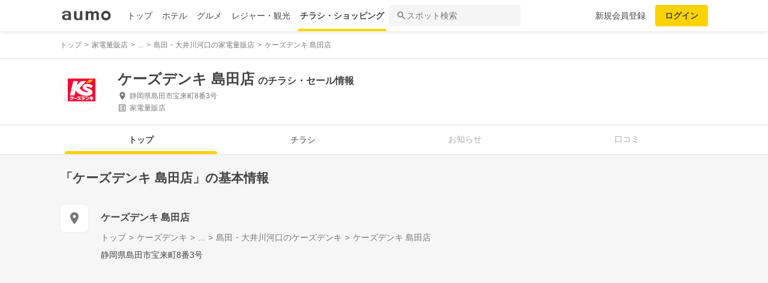

--- FILE ---
content_type: text/html; charset=utf-8
request_url: https://shopping.aumo.jp/shop/21228
body_size: 161071
content:
<!doctype html>
<html data-n-head-ssr lang="ja" prefix="og: http://ogp.me/ns# fb: http://ogp.me/ns/fb#" data-n-head="%7B%22lang%22:%7B%22ssr%22:%22ja%22%7D,%22prefix%22:%7B%22ssr%22:%22og:%20http://ogp.me/ns#%20fb:%20http://ogp.me/ns/fb#%22%7D%7D">
  <head >
    <meta data-n-head="ssr" charset="utf-8"><meta data-n-head="ssr" http-equiv="x-ua-compatible" content="ie=edge"><meta data-n-head="ssr" name="viewport" content="width=device-width, initial-scale=1.0, minimum-scale=1.0, maximum-scale=1.0, user-scalable=no, viewport-fit=cover"><meta data-n-head="ssr" data-hid="og:site_name" property="og:site_name" content="aumo[アウモ]"><meta data-n-head="ssr" data-hid="og:type" property="og:type" content="article"><meta data-n-head="ssr" data-hid="og:image" property="og:image" content="https://media-assets.aumo.jp/assets/images/ogimage.png"><meta data-n-head="ssr" data-hid="twitter:card" property="twitter:card" content="summary"><meta data-n-head="ssr" data-hid="twitter:site" property="twitter:site" content="@aumo_jp"><meta data-n-head="ssr" data-hid="twitter:image" property="twitter:image" content="https://media-assets.aumo.jp/assets/images/ogimage.png"><meta data-n-head="ssr" data-hid="fb:app_id" property="fb:app_id" content="749180661873556"><meta data-n-head="ssr" name="referrer" content="unsafe-url"><meta data-n-head="ssr" data-hid="description" name="description" content="ケーズデンキ 島田店のチラシ、お得なキャンペーン、特売商品、クーポンなどお買い物やショッピングの情報を検索できます！aumo(アウモ)ではスーパー・ドラッグストア・ホームセンター・家電量販店・アパレルショップをはじめ、様々なお店を掲載しています。"><meta data-n-head="ssr" name="google-site-verification" content="eNJD-wF-FFzVtzdUKl0_8IyrMaGPuWzK-o-rXLxAj9w"><meta data-n-head="ssr" data-hid="og:url" property="og:url" content="https://shopping.aumo.jp/shop/21228"><meta data-n-head="ssr" data-hid="og:title" property="og:title" content="ケーズデンキ 島田店のチラシ・お得なお買い物情報【aumo(アウモ)】"><meta data-n-head="ssr" data-hid="og:description" property="og:description" content="ケーズデンキ 島田店のチラシ、お得なキャンペーン、特売商品、クーポンなどお買い物やショッピングの情報を検索できます！aumo(アウモ)ではスーパー・ドラッグストア・ホームセンター・家電量販店・アパレルショップをはじめ、様々なお店を掲載しています。"><meta data-n-head="ssr" data-hid="twitter:title" property="twitter:title" content="ケーズデンキ 島田店のチラシ・お得なお買い物情報【aumo(アウモ)】"><meta data-n-head="ssr" data-hid="twitter:description" property="twitter:description" content="ケーズデンキ 島田店のチラシ、お得なキャンペーン、特売商品、クーポンなどお買い物やショッピングの情報を検索できます！aumo(アウモ)ではスーパー・ドラッグストア・ホームセンター・家電量販店・アパレルショップをはじめ、様々なお店を掲載しています。"><title>ケーズデンキ 島田店のチラシ・お得なお買い物情報【aumo(アウモ)】</title><link data-n-head="ssr" rel="icon" type="image/x-icon" href="/favicon.ico"><link data-n-head="ssr" rel="canonical" href="https://shopping.aumo.jp/shop/21228"><link data-n-head="ssr" rel="canonical" href="https://shopping.aumo.jp/shop/21228"><script data-n-head="ssr" async src="https://securepubads.g.doubleclick.net/tag/js/gpt.js"></script><script data-n-head="ssr" async src="https://flux-cdn.com/client/greemedia/flux_aumo_TM_AS.min.js" type="text/javascript"></script><script data-n-head="ssr" async src="/script/translator.js" type="text/javascript"></script><script data-n-head="ssr" type="text/javascript">window.gnshbrequest = window.gnshbrequest || {cmd:[]}; window.gnshbrequest.cmd.push(function(){window.gnshbrequest.forceInternalRequest();});</script><script data-n-head="ssr" async src="https://cpt.geniee.jp/hb/v1/213480/1582/wrapper.min.js"></script><script data-n-head="ssr" type="text/javascript">!function(f,b,e,v,n,t,s){if(f.fbq)return;n=f.fbq=function(){n.callMethod?n.callMethod.apply(n,arguments):n.queue.push(arguments)};if(!f._fbq)f._fbq=n;n.push=n;n.loaded=!0;n.version="2.0";n.queue=[];t=b.createElement(e);t.async=!0;t.src=v;s=b.getElementsByTagName(e)[0];s.parentNode.insertBefore(t,s)}(window,document,"script","https://connect.facebook.net/en_US/fbevents.js");fbq("init","1521537415191456");fbq("track","PageView");</script><script data-n-head="ssr" async src="https://www.googletagmanager.com/gtag/js?id=AW-727075267"></script><script data-n-head="ssr" type="text/javascript">window.dataLayer = window.dataLayer || []; function gtag(){dataLayer.push(arguments);} gtag("js", new Date()); gtag("config", "AW-727075267");</script><script data-n-head="ssr" data-hid="gtm-script">if(!window._gtm_init){window._gtm_init=1;(function(w,n,d,m,e,p){w[d]=(w[d]==1||n[d]=='yes'||n[d]==1||n[m]==1||(w[e]&&w[e][p]&&w[e][p]()))?1:0})(window,navigator,'doNotTrack','msDoNotTrack','external','msTrackingProtectionEnabled');(function(w,d,s,l,x,y){w[x]={};w._gtm_inject=function(i){if(w.doNotTrack||w[x][i])return;w[x][i]=1;w[l]=w[l]||[];w[l].push({'gtm.start':new Date().getTime(),event:'gtm.js'});var f=d.getElementsByTagName(s)[0],j=d.createElement(s);j.async=true;j.src='https://www.googletagmanager.com/gtm.js?id='+i;f.parentNode.insertBefore(j,f);};w[y]('GTM-W4WZK7J')})(window,document,'script','dataLayer','_gtm_ids','_gtm_inject')}</script><script data-n-head="ssr" src="https://www.googletagmanager.com/gtag/js?id=G-WD9TB3Z1KE" async></script><script data-n-head="ssr">
        window.googletag = window.googletag || {cmd: []};
        googletag.cmd.push(function() {
          googletag.defineSlot('/21383687/aumo_pc_gourmet_gourmets_introduction_bottom_rectangle_left_1', [[336, 280],[300, 100],[300, 250],], 'div-gpt-ad-1573523970043-0').addService(googletag.pubads());googletag.defineSlot('/21383687/aumo_pc_gourmet_gourmets_introduction_bottom_rectangle_right_1', [[300, 100],[300, 250],[336, 280],], 'div-gpt-ad-1573524036995-0').addService(googletag.pubads());googletag.defineSlot('/21383687/aumo_pc_gourmet_gourmets_detail_bottom_rectangle_left_1', [[336, 280],[300, 100],[300, 250],], 'div-gpt-ad-1573524123483-0').addService(googletag.pubads());googletag.defineSlot('/21383687/aumo_pc_gourmet_gourmets_detail_bottom_rectangle_right_1', [[336, 280],[300, 100],[300, 250],], 'div-gpt-ad-1573524164297-0').addService(googletag.pubads());
          null
          googletag.pubads().collapseEmptyDivs();
          googletag.pubads().enableSingleRequest();
          googletag.pubads().disableInitialLoad();
          googletag.enableServices();
        });
      </script><script data-n-head="ssr">
        var readyBids = {
          prebid: false,
          amazon: false,
          google: false
        };
        var failSafeTimeout = 3e3;
        // when both APS and Prebid have returned, initiate ad request
        var launchAdServer = function () {
          if (!readyBids.amazon || !readyBids.prebid) {
            return;
          }
          requestAdServer();
        };
        var requestAdServer = function () {
          if (!readyBids.google) {
            readyBids.google = true;
            googletag.cmd.push(function () {
              pbjs.que.push(function () {
                pbjs.setTargetingForGPTAsync();
              });
              apstag.setDisplayBids();
              googletag.pubads().refresh();
            });
          }
        };</script><script data-n-head="ssr">
        window.pbjs = window.pbjs || {que: []};
        window.googletag = window.googletag || {cmd: []};</script><script data-n-head="ssr">
        ! function (a9, a, p, s, t, A, g) {
          if (a[a9]) return;
          function q(c, r) {
            a[a9]._Q.push([c, r])
          }
          a[a9] = {
            init: function () {
              q("i", arguments)
            },
            fetchBids: function () {
              q("f", arguments)
            },
            setDisplayBids: function () {},
            targetingKeys: function () {
              return []
            },
            _Q: []
          };
          A = p.createElement(s);
          A.async = !0;
          A.src = t;
          g = p.getElementsByTagName(s)[0];
          g.parentNode.insertBefore(A, g)
        }("apstag", window, document, "script", "//c.amazon-adsystem.com/aax2/apstag.js");
        apstag.init({
          pubID: '3684',
          adServer: 'googletag',
          bidTimeout: 1e3
        });
        apstag.fetchBids({
          slots: [
            { slotID: 'div-gpt-ad-1573523970043-0', slotName: '/21383687/aumo_pc_gourmet_gourmets_introduction_bottom_rectangle_left_1', sizes: [[336, 280],[300, 100],[300, 250],] },{ slotID: 'div-gpt-ad-1573524036995-0', slotName: '/21383687/aumo_pc_gourmet_gourmets_introduction_bottom_rectangle_right_1', sizes: [[300, 100],[300, 250],[336, 280],] },{ slotID: 'div-gpt-ad-1573524123483-0', slotName: '/21383687/aumo_pc_gourmet_gourmets_detail_bottom_rectangle_left_1', sizes: [[336, 280],[300, 100],[300, 250],] },{ slotID: 'div-gpt-ad-1573524164297-0', slotName: '/21383687/aumo_pc_gourmet_gourmets_detail_bottom_rectangle_right_1', sizes: [[336, 280],[300, 100],[300, 250],] },
          ]
        }, function (bids) {
          googletag.cmd.push(function () {
            readyBids.amazon = true;
            launchAdServer();
          });
        });</script><script data-n-head="ssr">
        // set failsafe timeout
        setTimeout(function () {
          requestAdServer();
        }, failSafeTimeout);</script><script data-n-head="ssr">
    window.googletag = window.googletag || {cmd: []};
    var interstitial_slot, static_slot;
    var out_of_page_slot_name = '/21383687/aumo_web_ec_interstitial_ad';
    googletag.cmd.push(function() {
      interstitial_slot = googletag.defineOutOfPageSlot(
        out_of_page_slot_name,
        googletag.enums.OutOfPageFormat.INTERSTITIAL);
      if (interstitial_slot) {
        interstitial_slot.addService(googletag.pubads());
      }
      googletag.pubads().enableSingleRequest();
      googletag.enableServices();
      googletag.display(interstitial_slot);
    });</script><script data-n-head="ssr" type="application/ld+json">{"@context":"http://schema.org","@type":"Store","name":"ケーズデンキ 島田店","image":"https://media-assets.aumo.jp/uploads/flyer_head_office/logo/183/h_120_c690b734-7e3f-4a21-b9ff-28dd9bbf8c12.jpg","id":"https://shopping.aumo.jp/shop/21228","alternateName":"","address":{"@type":"PostalAddress","streetAddress":"静岡県島田市宝来町8番3号","addressLocality":"","addressRegion":"静岡","postalCode":"","addressCountry":{"@type":"Country","name":"JP"}},"telephone":"0547-33-1111","geo":{"@type":"GeoCoordinates","latitude":34.82891,"longitude":138.18786},"url":"https://shopping.aumo.jp/shop/21228","logo":"https://media-assets.aumo.jp/uploads/flyer_head_office/logo/183/h_120_c690b734-7e3f-4a21-b9ff-28dd9bbf8c12.jpg"}</script><script data-n-head="ssr" type="application/ld+json">{"@context":"https://schema.org","@type":"FAQPage","mainEntity":[{"@type":"Question","name":"この施設へのアクセス方法は？","acceptedAnswer":{"@type":"Answer","text":"<p><a href='https://shopping.aumo.jp/shop/21228/map'>施設の場所を地図で確認</a></p>"}},{"@type":"Question","name":"駐車場はありますか？","acceptedAnswer":{"@type":"Answer","text":"<p>有</p><p><a href='https://shopping.aumo.jp/shop/21228'>詳しくはこちら</a><p>"}}]}</script><link rel="preload" href="https://travel-frontend-assets.aumo.jp/dist/client/3dca379.js" as="script"><link rel="preload" href="https://travel-frontend-assets.aumo.jp/dist/client/8ab8cdf.js" as="script"><link rel="preload" href="https://travel-frontend-assets.aumo.jp/dist/client/b325f87.js" as="script"><link rel="preload" href="https://travel-frontend-assets.aumo.jp/dist/client/bcaea1a.js" as="script"><link rel="preload" href="https://travel-frontend-assets.aumo.jp/dist/client/450ba2d.js" as="script"><link rel="preload" href="https://travel-frontend-assets.aumo.jp/dist/client/88bf36d.js" as="script"><link rel="preload" href="https://travel-frontend-assets.aumo.jp/dist/client/70a1ae1.js" as="script"><link rel="preload" href="https://travel-frontend-assets.aumo.jp/dist/client/c07717f.js" as="script"><link rel="preload" href="https://travel-frontend-assets.aumo.jp/dist/client/33be3c2.js" as="script"><link rel="preload" href="https://travel-frontend-assets.aumo.jp/dist/client/71ca201.js" as="script"><link rel="preload" href="https://travel-frontend-assets.aumo.jp/dist/client/c21d261.js" as="script"><style data-vue-ssr-id="83fd6f88:0 6d256c62:0 60f768fc:0 496d1c65:0 37d56f61:0 83db74ba:0 2936009f:0 4510988e:0 b5ad8924:0 0ed2126a:0 604b2567:0 0e3b4e0d:0 6af17412:0 bd855680:0 a13fbf3c:0 01030d6e:0 d4ac253e:0 743003b5:0 1cb734f7:0 38190e78:0 10d89250:0 09eb7c40:0 ca72e394:0 1cc5199a:0 90fd7750:0 00430671:0 4f8c8e5f:0 5a734657:0 62195636:0 f0d70a58:0 0ee540ba:0">.swiper-container{list-style:none;margin:0 auto;overflow:hidden;padding:0;position:relative;z-index:1}.swiper-container-no-flexbox .swiper-slide{float:left}.swiper-container-vertical>.swiper-wrapper{flex-direction:column}.swiper-wrapper{box-sizing:content-box;display:flex;height:100%;position:relative;transition-property:transform;width:100%;z-index:1}.swiper-container-android .swiper-slide,.swiper-wrapper{transform:translateZ(0)}.swiper-container-multirow>.swiper-wrapper{flex-wrap:wrap}.swiper-container-free-mode>.swiper-wrapper{margin:0 auto;transition-timing-function:ease-out}.swiper-slide{flex-shrink:0;height:100%;position:relative;transition-property:transform;width:100%}.swiper-slide-invisible-blank{visibility:hidden}.swiper-container-autoheight,.swiper-container-autoheight .swiper-slide{height:auto}.swiper-container-autoheight .swiper-wrapper{align-items:flex-start;transition-property:transform,height}.swiper-container-3d{perspective:1200px}.swiper-container-3d .swiper-cube-shadow,.swiper-container-3d .swiper-slide,.swiper-container-3d .swiper-slide-shadow-bottom,.swiper-container-3d .swiper-slide-shadow-left,.swiper-container-3d .swiper-slide-shadow-right,.swiper-container-3d .swiper-slide-shadow-top,.swiper-container-3d .swiper-wrapper{transform-style:preserve-3d}.swiper-container-3d .swiper-slide-shadow-bottom,.swiper-container-3d .swiper-slide-shadow-left,.swiper-container-3d .swiper-slide-shadow-right,.swiper-container-3d .swiper-slide-shadow-top{height:100%;left:0;pointer-events:none;position:absolute;top:0;width:100%;z-index:10}.swiper-container-3d .swiper-slide-shadow-left{background-image:linear-gradient(270deg,rgba(0,0,0,.5),transparent)}.swiper-container-3d .swiper-slide-shadow-right{background-image:linear-gradient(90deg,rgba(0,0,0,.5),transparent)}.swiper-container-3d .swiper-slide-shadow-top{background-image:linear-gradient(0deg,rgba(0,0,0,.5),transparent)}.swiper-container-3d .swiper-slide-shadow-bottom{background-image:linear-gradient(180deg,rgba(0,0,0,.5),transparent)}.swiper-container-wp8-horizontal,.swiper-container-wp8-horizontal>.swiper-wrapper{touch-action:pan-y}.swiper-container-wp8-vertical,.swiper-container-wp8-vertical>.swiper-wrapper{touch-action:pan-x}.swiper-button-next,.swiper-button-prev{background-position:50%;background-repeat:no-repeat;background-size:27px 44px;cursor:pointer;height:44px;margin-top:-22px;position:absolute;top:50%;width:27px;z-index:10}.swiper-button-next.swiper-button-disabled,.swiper-button-prev.swiper-button-disabled{cursor:auto;opacity:.35;pointer-events:none}.swiper-button-prev,.swiper-container-rtl .swiper-button-next{background-image:url("data:image/svg+xml;charset=utf-8,%3Csvg xmlns='http://www.w3.org/2000/svg' viewBox='0 0 27 44'%3E%3Cpath fill='%23007aff' d='M0 22 22 0l2.1 2.1L4.2 22l19.9 19.9L22 44z'/%3E%3C/svg%3E");left:10px;right:auto}.swiper-button-next,.swiper-container-rtl .swiper-button-prev{background-image:url("data:image/svg+xml;charset=utf-8,%3Csvg xmlns='http://www.w3.org/2000/svg' viewBox='0 0 27 44'%3E%3Cpath fill='%23007aff' d='M27 22 5 44l-2.1-2.1L22.8 22 2.9 2.1 5 0z'/%3E%3C/svg%3E");left:auto;right:10px}.swiper-button-prev.swiper-button-white,.swiper-container-rtl .swiper-button-next.swiper-button-white{background-image:url("data:image/svg+xml;charset=utf-8,%3Csvg xmlns='http://www.w3.org/2000/svg' viewBox='0 0 27 44'%3E%3Cpath fill='%23fff' d='M0 22 22 0l2.1 2.1L4.2 22l19.9 19.9L22 44z'/%3E%3C/svg%3E")}.swiper-button-next.swiper-button-white,.swiper-container-rtl .swiper-button-prev.swiper-button-white{background-image:url("data:image/svg+xml;charset=utf-8,%3Csvg xmlns='http://www.w3.org/2000/svg' viewBox='0 0 27 44'%3E%3Cpath fill='%23fff' d='M27 22 5 44l-2.1-2.1L22.8 22 2.9 2.1 5 0z'/%3E%3C/svg%3E")}.swiper-button-prev.swiper-button-black,.swiper-container-rtl .swiper-button-next.swiper-button-black{background-image:url("data:image/svg+xml;charset=utf-8,%3Csvg xmlns='http://www.w3.org/2000/svg' viewBox='0 0 27 44'%3E%3Cpath d='M0 22 22 0l2.1 2.1L4.2 22l19.9 19.9L22 44z'/%3E%3C/svg%3E")}.swiper-button-next.swiper-button-black,.swiper-container-rtl .swiper-button-prev.swiper-button-black{background-image:url("data:image/svg+xml;charset=utf-8,%3Csvg xmlns='http://www.w3.org/2000/svg' viewBox='0 0 27 44'%3E%3Cpath d='M27 22 5 44l-2.1-2.1L22.8 22 2.9 2.1 5 0z'/%3E%3C/svg%3E")}.swiper-button-lock{display:none}.swiper-pagination{position:absolute;text-align:center;transform:translateZ(0);transition:opacity .3s;z-index:10}.swiper-pagination.swiper-pagination-hidden{opacity:0}.swiper-container-horizontal>.swiper-pagination-bullets,.swiper-pagination-custom,.swiper-pagination-fraction{bottom:10px;left:0;width:100%}.swiper-pagination-bullets-dynamic{font-size:0;overflow:hidden}.swiper-pagination-bullets-dynamic .swiper-pagination-bullet{position:relative;transform:scale(.33)}.swiper-pagination-bullets-dynamic .swiper-pagination-bullet-active,.swiper-pagination-bullets-dynamic .swiper-pagination-bullet-active-main{transform:scale(1)}.swiper-pagination-bullets-dynamic .swiper-pagination-bullet-active-prev{transform:scale(.66)}.swiper-pagination-bullets-dynamic .swiper-pagination-bullet-active-prev-prev{transform:scale(.33)}.swiper-pagination-bullets-dynamic .swiper-pagination-bullet-active-next{transform:scale(.66)}.swiper-pagination-bullets-dynamic .swiper-pagination-bullet-active-next-next{transform:scale(.33)}.swiper-pagination-bullet{background:#000;border-radius:100%;display:inline-block;height:8px;opacity:.2;width:8px}button.swiper-pagination-bullet{-webkit-appearance:none;-moz-appearance:none;appearance:none;border:none;box-shadow:none;margin:0;padding:0}.swiper-pagination-clickable .swiper-pagination-bullet{cursor:pointer}.swiper-pagination-bullet-active{background:#007aff;opacity:1}.swiper-container-vertical>.swiper-pagination-bullets{right:10px;top:50%;transform:translate3d(0,-50%,0)}.swiper-container-vertical>.swiper-pagination-bullets .swiper-pagination-bullet{display:block;margin:6px 0}.swiper-container-vertical>.swiper-pagination-bullets.swiper-pagination-bullets-dynamic{top:50%;transform:translateY(-50%);width:8px}.swiper-container-vertical>.swiper-pagination-bullets.swiper-pagination-bullets-dynamic .swiper-pagination-bullet{display:inline-block;transition:transform .2s,top .2s}.swiper-container-horizontal>.swiper-pagination-bullets .swiper-pagination-bullet{margin:0 4px}.swiper-container-horizontal>.swiper-pagination-bullets.swiper-pagination-bullets-dynamic{left:50%;transform:translateX(-50%);white-space:nowrap}.swiper-container-horizontal>.swiper-pagination-bullets.swiper-pagination-bullets-dynamic .swiper-pagination-bullet{transition:transform .2s,left .2s}.swiper-container-horizontal.swiper-container-rtl>.swiper-pagination-bullets-dynamic .swiper-pagination-bullet{transition:transform .2s,right .2s}.swiper-pagination-progressbar{background:rgba(0,0,0,.25);position:absolute}.swiper-pagination-progressbar .swiper-pagination-progressbar-fill{background:#007aff;height:100%;left:0;position:absolute;top:0;transform:scale(0);transform-origin:left top;width:100%}.swiper-container-rtl .swiper-pagination-progressbar .swiper-pagination-progressbar-fill{transform-origin:right top}.swiper-container-horizontal>.swiper-pagination-progressbar,.swiper-container-vertical>.swiper-pagination-progressbar.swiper-pagination-progressbar-opposite{height:4px;left:0;top:0;width:100%}.swiper-container-horizontal>.swiper-pagination-progressbar.swiper-pagination-progressbar-opposite,.swiper-container-vertical>.swiper-pagination-progressbar{height:100%;left:0;top:0;width:4px}.swiper-pagination-white .swiper-pagination-bullet-active{background:#fff}.swiper-pagination-progressbar.swiper-pagination-white{background:hsla(0,0%,100%,.25)}.swiper-pagination-progressbar.swiper-pagination-white .swiper-pagination-progressbar-fill{background:#fff}.swiper-pagination-black .swiper-pagination-bullet-active{background:#000}.swiper-pagination-progressbar.swiper-pagination-black{background:rgba(0,0,0,.25)}.swiper-pagination-progressbar.swiper-pagination-black .swiper-pagination-progressbar-fill{background:#000}.swiper-pagination-lock{display:none}.swiper-scrollbar{background:rgba(0,0,0,.1);border-radius:10px;position:relative;-ms-touch-action:none}.swiper-container-horizontal>.swiper-scrollbar{bottom:3px;height:5px;left:1%;position:absolute;width:98%;z-index:50}.swiper-container-vertical>.swiper-scrollbar{height:98%;position:absolute;right:3px;top:1%;width:5px;z-index:50}.swiper-scrollbar-drag{background:rgba(0,0,0,.5);border-radius:10px;height:100%;left:0;position:relative;top:0;width:100%}.swiper-scrollbar-cursor-drag{cursor:move}.swiper-scrollbar-lock{display:none}.swiper-zoom-container{align-items:center;display:flex;height:100%;justify-content:center;text-align:center;width:100%}.swiper-zoom-container>canvas,.swiper-zoom-container>img,.swiper-zoom-container>svg{max-height:100%;max-width:100%;-o-object-fit:contain;object-fit:contain}.swiper-slide-zoomed{cursor:move}.swiper-lazy-preloader{animation:swiper-preloader-spin 1s steps(12) infinite;height:42px;left:50%;margin-left:-21px;margin-top:-21px;position:absolute;top:50%;transform-origin:50%;width:42px;z-index:10}.swiper-lazy-preloader:after{background-image:url("data:image/svg+xml;charset=utf-8,%3Csvg xmlns='http://www.w3.org/2000/svg' xmlns:xlink='http://www.w3.org/1999/xlink' viewBox='0 0 120 120'%3E%3Cdefs%3E%3Cpath id='a' stroke='%236c6c6c' stroke-linecap='round' stroke-width='11' d='M60 7v20'/%3E%3C/defs%3E%3Cuse xlink:href='%23a' opacity='.27'/%3E%3Cuse xlink:href='%23a' opacity='.27' transform='rotate(30 60 60)'/%3E%3Cuse xlink:href='%23a' opacity='.27' transform='rotate(60 60 60)'/%3E%3Cuse xlink:href='%23a' opacity='.27' transform='rotate(90 60 60)'/%3E%3Cuse xlink:href='%23a' opacity='.27' transform='rotate(120 60 60)'/%3E%3Cuse xlink:href='%23a' opacity='.27' transform='rotate(150 60 60)'/%3E%3Cuse xlink:href='%23a' opacity='.37' transform='rotate(180 60 60)'/%3E%3Cuse xlink:href='%23a' opacity='.46' transform='rotate(210 60 60)'/%3E%3Cuse xlink:href='%23a' opacity='.56' transform='rotate(240 60 60)'/%3E%3Cuse xlink:href='%23a' opacity='.66' transform='rotate(270 60 60)'/%3E%3Cuse xlink:href='%23a' opacity='.75' transform='rotate(300 60 60)'/%3E%3Cuse xlink:href='%23a' opacity='.85' transform='rotate(330 60 60)'/%3E%3C/svg%3E");background-position:50%;background-repeat:no-repeat;background-size:100%;content:"";display:block;height:100%;width:100%}.swiper-lazy-preloader-white:after{background-image:url("data:image/svg+xml;charset=utf-8,%3Csvg xmlns='http://www.w3.org/2000/svg' xmlns:xlink='http://www.w3.org/1999/xlink' viewBox='0 0 120 120'%3E%3Cdefs%3E%3Cpath id='a' stroke='%23fff' stroke-linecap='round' stroke-width='11' d='M60 7v20'/%3E%3C/defs%3E%3Cuse xlink:href='%23a' opacity='.27'/%3E%3Cuse xlink:href='%23a' opacity='.27' transform='rotate(30 60 60)'/%3E%3Cuse xlink:href='%23a' opacity='.27' transform='rotate(60 60 60)'/%3E%3Cuse xlink:href='%23a' opacity='.27' transform='rotate(90 60 60)'/%3E%3Cuse xlink:href='%23a' opacity='.27' transform='rotate(120 60 60)'/%3E%3Cuse xlink:href='%23a' opacity='.27' transform='rotate(150 60 60)'/%3E%3Cuse xlink:href='%23a' opacity='.37' transform='rotate(180 60 60)'/%3E%3Cuse xlink:href='%23a' opacity='.46' transform='rotate(210 60 60)'/%3E%3Cuse xlink:href='%23a' opacity='.56' transform='rotate(240 60 60)'/%3E%3Cuse xlink:href='%23a' opacity='.66' transform='rotate(270 60 60)'/%3E%3Cuse xlink:href='%23a' opacity='.75' transform='rotate(300 60 60)'/%3E%3Cuse xlink:href='%23a' opacity='.85' transform='rotate(330 60 60)'/%3E%3C/svg%3E")}@keyframes swiper-preloader-spin{to{transform:rotate(1turn)}}.swiper-container .swiper-notification{left:0;opacity:0;pointer-events:none;position:absolute;top:0;z-index:-1000}.swiper-container-fade.swiper-container-free-mode .swiper-slide{transition-timing-function:ease-out}.swiper-container-fade .swiper-slide{pointer-events:none;transition-property:opacity}.swiper-container-fade .swiper-slide .swiper-slide{pointer-events:none}.swiper-container-fade .swiper-slide-active,.swiper-container-fade .swiper-slide-active .swiper-slide-active{pointer-events:auto}.swiper-container-cube{overflow:visible}.swiper-container-cube .swiper-slide{backface-visibility:hidden;height:100%;pointer-events:none;transform-origin:0 0;visibility:hidden;width:100%;z-index:1}.swiper-container-cube .swiper-slide .swiper-slide{pointer-events:none}.swiper-container-cube.swiper-container-rtl .swiper-slide{transform-origin:100% 0}.swiper-container-cube .swiper-slide-active,.swiper-container-cube .swiper-slide-active .swiper-slide-active{pointer-events:auto}.swiper-container-cube .swiper-slide-active,.swiper-container-cube .swiper-slide-next,.swiper-container-cube .swiper-slide-next+.swiper-slide,.swiper-container-cube .swiper-slide-prev{pointer-events:auto;visibility:visible}.swiper-container-cube .swiper-slide-shadow-bottom,.swiper-container-cube .swiper-slide-shadow-left,.swiper-container-cube .swiper-slide-shadow-right,.swiper-container-cube .swiper-slide-shadow-top{backface-visibility:hidden;z-index:0}.swiper-container-cube .swiper-cube-shadow{background:#000;bottom:0;filter:blur(50px);height:100%;left:0;opacity:.6;position:absolute;width:100%;z-index:0}.swiper-container-flip{overflow:visible}.swiper-container-flip .swiper-slide{backface-visibility:hidden;pointer-events:none;z-index:1}.swiper-container-flip .swiper-slide .swiper-slide{pointer-events:none}.swiper-container-flip .swiper-slide-active,.swiper-container-flip .swiper-slide-active .swiper-slide-active{pointer-events:auto}.swiper-container-flip .swiper-slide-shadow-bottom,.swiper-container-flip .swiper-slide-shadow-left,.swiper-container-flip .swiper-slide-shadow-right,.swiper-container-flip .swiper-slide-shadow-top{backface-visibility:hidden;z-index:0}.swiper-container-coverflow .swiper-wrapper{-ms-perspective:1200px}html{font-family:inherit}a,abbr,acronym,address,applet,article,aside,audio,b,big,blockquote,body,canvas,caption,center,cite,code,dd,del,details,dfn,div,dl,dt,em,embed,fieldset,figcaption,figure,footer,form,h1,h2,h3,h4,h5,h6,header,hgroup,html,i,iframe,img,input,ins,kbd,label,legend,li,mark,menu,nav,object,ol,output,p,pre,q,ruby,s,samp,section,small,span,strike,strong,sub,summary,sup,table,tbody,td,tfoot,th,thead,time,tr,tt,u,ul,var,video{border:0;margin:0;padding:0;vertical-align:baseline}li,ol,ul{list-style:none;padding:0}blockquote,q{quotes:none}blockquote:after,blockquote:before,q:after,q:before{content:none}table{border-collapse:collapse;border-spacing:0}article,aside,details,figcaption,figure,footer,header,hgroup,menu,nav,section{display:block}h1,h2,h3,h4,h5,h6,p{font-weight:400;font:inherit;margin:0}hr{background:#ccc;height:1px;margin:0 auto;width:100%}input,select{vertical-align:middle}button,input,select,textarea{-webkit-appearance:none;-moz-appearance:none;appearance:none;outline:none}button{background-color:transparent;border:none;cursor:pointer;padding:0}input::-ms-clear,input::-ms-reveal{visibility:hidden}select::-ms-expand{display:none}body{color:#444;font-family:-apple-system,BlinkMacSystemFont,"Helvetica Neue","Segoe UI","Hiragino Kaku Gothic ProN","Hiragino Sans",Arial,Meiryo,sans-serif;font-size:100%;line-height:1;-webkit-text-size-adjust:100%;-moz-text-size-adjust:100%;text-size-adjust:100%;width:100%;word-break:break-word}*{-ms-box-sizing:border-box;box-sizing:border-box}a{display:inline-block;*display:inline;*zoom:1;-webkit-tap-highlight-color:rgba(0,0,0,0);cursor:pointer;max-width:100%;-webkit-text-decoration:none;text-decoration:none}
:root{--achromatic-black:#000;--achromatic-white:#fff;--amethyst-100:#ebe8ff;--amethyst-200:#dad3ff;--amethyst-300:#beb0ff;--amethyst-400:#9f83ff;--amethyst-50:#f4f2ff;--amethyst-500:#8151ff;--amethyst-600:#722dfa;--amethyst-700:#631ce5;--amethyst-800:#5316c1;--amethyst-900:#45159d;--amethyst-950:#290a6b;--blue-100:#d9ebff;--blue-200:#bbdcff;--blue-300:#8cc7ff;--blue-400:#56a7ff;--blue-50:#eef6ff;--blue-500:#2f83ff;--blue-600:#1862f8;--blue-700:#114ce4;--blue-800:#143eb9;--blue-900:#173991;--blue-950:#132458;--castro-100:#fde6f3;--castro-200:#fdcde9;--castro-300:#fca5d6;--castro-400:#f96db9;--castro-50:#fdf2f8;--castro-500:#f3419d;--castro-600:#e2207a;--castro-700:#c51160;--castro-800:#a3114f;--castro-900:#871444;--castro-950:#530425;--gray-100:#e5eaf1;--gray-200:#ced5df;--gray-300:#abb7c4;--gray-400:#8693a2;--gray-50:#f2f4f8;--gray-500:#677483;--gray-600:#515d6c;--gray-700:#3f4855;--gray-800:#282d33;--gray-900:#1c1e21;--gray-950:#131416;--gray-alpha-10:rgba(0,0,0,.102);--gray-alpha-20:rgba(0,0,0,.2);--gray-alpha-30:rgba(0,0,0,.302);--gray-alpha-40:rgba(0,0,0,.4);--gray-alpha-50:rgba(0,0,0,.502);--gray-alpha-60:rgba(0,0,0,.6);--gray-alpha-70:rgba(0,0,0,.698);--gray-alpha-80:rgba(0,0,0,.8);--gray-alpha-90:rgba(0,0,0,.898);--green-100:#d8ffe8;--green-200:#b4fed2;--green-300:#79fcb0;--green-400:#38f086;--green-50:#eefff4;--green-500:#0ed965;--green-600:#05b44f;--green-700:#088d42;--green-800:#0c6f38;--green-900:#0c5b30;--green-950:#00371a;--lime-100:#f5ffc5;--lime-200:#e9ff92;--lime-300:#d7ff53;--lime-400:#c1fc1f;--lime-50:#fbffe4;--lime-500:#a3e200;--lime-600:#7db500;--lime-700:#5f8902;--lime-800:#4c6c08;--lime-900:#405b0c;--lime-950:#203300;--mint-100:#cffce4;--mint-200:#a3f7cf;--mint-300:#68edb6;--mint-400:#2cdb98;--mint-50:#ebfef5;--mint-500:#08c181;--mint-600:#009d69;--mint-700:#007e57;--mint-800:#026346;--mint-900:#03513c;--mint-950:#002f23;--orange-100:#ffedd3;--orange-200:#ffd7a6;--orange-300:#ffb96d;--orange-400:#ff9032;--orange-50:#fff7ec;--orange-500:#ff700b;--orange-600:#f55301;--orange-700:#cb3c03;--orange-800:#a1300b;--orange-900:#81290d;--orange-950:#461204;--purple-100:#f4e9fe;--purple-200:#ebd6fe;--purple-300:#dbb6fc;--purple-400:#c487f9;--purple-50:#faf5ff;--purple-500:#ae59f3;--purple-600:#9a37e6;--purple-700:#8426ca;--purple-800:#7024a5;--purple-900:#5c1e85;--purple-950:#440a6b;--red-100:#ffdcdf;--red-200:#ffbfc4;--red-300:#ff929b;--red-400:#ff5462;--red-50:#ffeff0;--red-500:#ff1f31;--red-600:#ff0015;--red-700:#db0012;--red-800:#b4000f;--red-900:#74060f;--red-950:#520007;--turquoise-100:#c9ffff;--turquoise-200:#99fdff;--turquoise-300:#54f9ff;--turquoise-400:#07e9ff;--turquoise-50:#e9ffff;--turquoise-500:#00cbef;--turquoise-600:#00a1c9;--turquoise-700:#007fa1;--turquoise-800:#086682;--turquoise-900:#0c546d;--turquoise-950:#002533;--yellow-100:#feffc1;--yellow-200:#fffe86;--yellow-300:#fff541;--yellow-400:#ffe60d;--yellow-50:#ffffe7;--yellow-500:#fad300;--yellow-600:#d19e00;--yellow-700:#a67102;--yellow-800:#89580a;--yellow-900:#74480f;--yellow-950:#442604;--yellow-orange-100:#fff4c4;--yellow-orange-200:#ffe985;--yellow-orange-300:#ffd845;--yellow-orange-400:#ffc41a;--yellow-orange-50:#fffcea;--yellow-orange-500:#ffa200;--yellow-orange-600:#e37900;--yellow-orange-700:#bc5301;--yellow-orange-800:#984008;--yellow-orange-900:#7d340a;--yellow-orange-950:#471900;--background-base:var(--brand-palette-neutral-0);--border-focus:var(--blue-800);--border-caution-bold:var(--border-caution-light-base);--border-information-bold:var(--border-information-light-base);--border-key-primary-bold:var(--border-key-primary-light-bold);--border-key-secondary-bold:var(--border-key-secondary-light-bold);--border-negative-bold:var(--border-negative-light-base);--border-neutral-primary:var(--border-neutral-light-primary);--border-neutral-secondary:var(--border-neutral-light-secondary);--border-neutral-selected:var(--border-neutral-light-selected);--border-neutral-tertiary:var(--border-neutral-light-tertiary);--border-positive-bold:var(--border-positive-light-base);--custom-color-rank-bronze:var(--yellow-orange-700);--custom-color-rank-gold:var(--yellow-600);--custom-color-rank-silver:var(--gray-300);--custom-color-ratestar:var(--yellow-orange-400);--custom-color-brand-apple-a:#fff;--custom-color-brand-apple-b:#000;--custom-color-brand-aumo:#222;--custom-color-brand-facebook-a:#fff;--custom-color-brand-facebook-b:#0866ff;--custom-color-brand-instagram-a:#fff;--custom-color-brand-instagram-b:#000;--custom-color-brand-line-a:#fff;--custom-color-brand-line-b:#4cc764;--custom-color-brand-pinterest-a:#fff;--custom-color-brand-pinterest-b:#e60023;--custom-color-brand-tiktok-a:#fff;--custom-color-brand-tiktok-b:#000;--custom-color-brand-x-a:#fff;--custom-color-brand-x-b:#14171a;--custom-color-brand-youtbe-a:#fff;--custom-color-brand-youtbe-b:red;--icon-caution-bold:var(--icon-caution-light-bold);--icon-caution-on-bold:var(--icon-caution-light-on-bold);--icon-caution-on-subtle:var(--icon-caution-light-on-subtle);--icon-information-bold:var(--icon-information-light-bold);--icon-information-on-bold:var(--icon-information-light-on-bold);--icon-information-on-subtle:var(--icon-information-light-on-subtle);--icon-key-primary-bold:var(--icon-key-primary-light-bold);--icon-key-primary-on-bold:var(--icon-key-primary-light-on-bold);--icon-key-primary-on-subtle:var(--icon-key-primary-light-on-subtle);--icon-key-secondary-bold:var(--icon-key-secondary-dark-bold);--icon-key-secondary-on-bold:var(--icon-key-secondary-light-on-bold);--icon-key-secondary-on-subtle:var(--icon-key-secondary-light-on-subtle);--icon-negative-bold:var(--icon-negative-light-bold);--icon-negative-on-bold:var(--icon-negative-light-on-bold);--icon-negative-on-subtle:var(--icon-negative-light-on-subtle);--icon-neutral-inverse:var(--brand-palette-neutral-0);--icon-neutral-placeholder:var(--icon-neutral-light-placeholder);--icon-neutral-primary:var(--icon-neutral-light-primary);--icon-neutral-secondary:var(--icon-neutral-light-secondary);--icon-neutral-selected:var(--icon-neutral-light-selected);--icon-neutral-tertiary:var(--icon-neutral-light-tertiary);--icon-positive-bold:var(--icon-positive-light-bold);--icon-positive-on-bold:var(--icon-positive-light-on-bold);--icon-positive-on-subtle:var(--icon-positive-light-on-subtle);--icon-price-emphasis:var(--red-600);--icon-price-on-emphasis:var(--red-50);--icon-price-retail:var(--brand-palette-neutral-800);--icon-price-retail-subtle:var(--brand-palette-neutral-400);--overlay-bold:var(--gray-alpha-60);--overlay-subtle:var(--gray-alpha-30);--surface-caution-bold-active:var(--surface-caution-bold-light-active);--surface-caution-bold-base:var(--surface-caution-bold-light-base);--surface-caution-bold-hovered:var(--surface-caution-bold-light-hovered);--surface-caution-subtle-active:var(--surface-caution-subtle-light-active);--surface-caution-subtle-base:var(--surface-caution-subtle-light-base);--surface-caution-subtle-hovered:var(--surface-caution-subtle-light-hovered);--surface-information-bold-active:var(--surface-information-bold-light-active);--surface-information-bold-base:var(--surface-information-bold-light-base);--surface-information-bold-hovered:var(--surface-information-bold-light-hovered);--surface-information-subtle-active:var(--surface-information-subtle-light-active);--surface-information-subtle-base:var(--surface-information-subtle-light-base);--surface-information-subtle-hovered:var(--surface-information-subtle-light-hovered);--surface-key-primary-bold-active:var(--surface-key-primary-bold-light-active);--surface-key-primary-bold-base:var(--surface-key-primary-bold-light-base);--surface-key-primary-bold-hovered:var(--surface-key-primary-bold-light-hovered);--surface-key-primary-minimal-active:var(--surface-key-primary-minimal-light-active);--surface-key-primary-minimal-base:var(--surface-key-primary-minimal-light-base);--surface-key-primary-minimal-hovered:var(--surface-key-primary-minimal-light-hovered);--surface-key-primary-subtle-active:var(--surface-key-primary-saubtle-light-active);--surface-key-primary-subtle-base:var(--surface-key-primary-saubtle-light-base);--surface-key-primary-subtle-hovered:var(--surface-key-primary-saubtle-light-hovered);--surface-key-secondary-bold-active:var(--surface-key-secondary-bold-light-active);--surface-key-secondary-bold-base:var(--surface-key-secondary-bold-light-base);--surface-key-secondary-bold-hovered:var(--surface-key-secondary-bold-light-hovered);--surface-key-secondary-subtle-active:var(--surface-key-secondary-subtle-light-active);--surface-key-secondary-subtle-base:var(--surface-key-secondary-subtle-light-base);--surface-key-secondary-subtle-hovered:var(--surface-key-secondary-subtle-light-hovered);--surface-negative-bold-active:var(--surface-negative-bold-light-active);--surface-negative-bold-base:var(--surface-negative-bold-light-base);--surface-negative-bold-hovered:var(--surface-negative-bold-light-hovered);--surface-negative-subtle-active:var(--surface-negative-subtle-light-active);--surface-negative-subtle-base:var(--surface-negative-subtle-light-base);--surface-negative-subtle-hover:var(--surface-negative-subtle-light-hovered);--surface-neutral-fixed-white:var(--achromatic-white);--surface-neutral-inverse-active:var(--surface-neutral-tertiary-dark-active);--surface-neutral-inverse-base:var(--surface-neutral-inverse-light-base);--surface-neutral-inverse-hovered:var(--surface-neutral-tertiary-dark-hovered);--surface-neutral-primary-active:var(--surface-neutral-primary-light-active);--surface-neutral-primary-base:var(--surface-neutral-primary-light-base);--surface-neutral-primary-hovered:var(--surface-neutral-primary-light-hovered);--surface-neutral-primary-selected:var(--surface-neutral-primary-light-selected);--surface-neutral-secondary-active:var(--surface-neutral-secondary-light-active);--surface-neutral-secondary-base:var(--surface-neutral-secondary-light-base);--surface-neutral-secondary-hovered:var(--surface-neutral-secondary-light-hovered);--surface-neutral-tertiary-active:var(--surface-neutral-tertiary-light-active);--surface-neutral-tertiary-base:var(--surface-neutral-tertiary-light-base);--surface-neutral-tertiary-hovered:var(--surface-neutral-tertiary-light-hovered);--surface-positive-bold-active:var(--surface-positive-bold-light-active);--surface-positive-bold-base:var(--surface-positive-bold-dark-base);--surface-positive-bold-hovered:var(--surface-positive-bold-light-hovered);--surface-positive-subtle-active:var(--surface-positive-subtle-light-active);--surface-positive-subtle-base:var(--surface-positive-subtle-light-base);--surface-positive-subtle-hovered:var(--surface-positive-subtle-light-hovered);--surface-price-emphasis-bold:var(--red-500);--surface-price-emphasis-subtle:var(--red-50);--text-caution-bold:var(--text-caution-light-bold);--text-caution-on-bold:var(--text-caution-light-on-bold);--text-caution-on-subtle:var(--text-caution-light-on-subtle);--text-information-bold:var(--text-information-light-bold);--text-information-on-bold:var(--text-information-light-on-bold);--text-information-on-subtle:var(--text-information-light-on-subtle);--text-key-primary-bold:var(--text-key-primary-light-bold);--text-key-primary-on-bold:var(--text-key-primary-light-on-bold);--text-key-primary-on-subtle:var(--text-key-primary-light-on-subtle);--text-key-secondary-bold:var(--text-key-secondary-dark-bold);--text-key-secondary-on-bold:var(--text-key-secondary-light-on-bold);--text-key-secondary-on-subtle:var(--text-key-secondary-light-on-subtle);--text-link-bold:var(--text-link-light-bold);--text-link-subtle:var(--text-neutral-light-tertiary);--text-link-visited:var(--text-link-light-visited);--text-negative-bold:var(--text-negative-light-bold);--text-negative-on-bold:var(--text-negative-light-on-bold);--text-negative-on-subtle:var(--text-negative-light-on-subtle);--text-neutral-inverse:var(--brand-palette-neutral-0);--text-neutral-placeholder:var(--icon-neutral-light-placeholder);--text-neutral-primary:var(--text-neutral-light-primary);--text-neutral-secondary:var(--text-neutral-light-secondary);--text-neutral-selected:var(--brand-palette-key-secondary-600);--text-neutral-tertiary:var(--text-neutral-light-tertiary);--text-positive-bold:var(--text-positive-light-bold);--text-positive-on-bold:var(--text-positive-light-on-bold);--text-positive-on-subtle:var(--text-positive-light-on-subtle);--text-price-emphasis:var(--red-600);--text-price-on-emphasis:var(--red-50);--text-price-retail:var(--brand-palette-neutral-800);--text-price-retail-subtle:var(--brand-palette-neutral-400);--border-key-primary-dark-bold:var(--brand-palette-key-primary-300);--border-key-primary-light-bold:var(--brand-palette-key-primary-500);--border-key-secondary-dark-bold:var(--brand-palette-key-secondary-400);--border-key-secondary-light-bold:var(--brand-palette-key-secondary-600);--border-neutral-dark-primary:var(--brand-palette-neutral-600);--border-neutral-dark-secondary:var(--brand-palette-neutral-700);--border-neutral-dark-selected:var(--brand-palette-key-secondary-500);--border-neutral-dark-tertiary:var(--brand-palette-neutral-800);--border-neutral-light-primary:var(--brand-palette-neutral-200);--border-neutral-light-secondary:var(--brand-palette-neutral-100);--border-neutral-light-selected:var(--brand-palette-key-secondary-600);--border-neutral-light-tertiary:var(--brand-palette-neutral-50);--brand-palette-key-primary-100:var(--yellow-100);--brand-palette-key-primary-200:var(--yellow-200);--brand-palette-key-primary-300:var(--yellow-300);--brand-palette-key-primary-400:var(--yellow-400);--brand-palette-key-primary-50:var(--yellow-50);--brand-palette-key-primary-500:var(--yellow-500);--brand-palette-key-primary-600:var(--yellow-600);--brand-palette-key-primary-700:var(--yellow-700);--brand-palette-key-primary-800:var(--yellow-800);--brand-palette-key-primary-900:var(--yellow-900);--brand-palette-key-primary-950:var(--yellow-950);--brand-palette-key-secondary-100:var(--mint-100);--brand-palette-key-secondary-200:var(--mint-200);--brand-palette-key-secondary-300:var(--mint-300);--brand-palette-key-secondary-400:var(--mint-400);--brand-palette-key-secondary-50:var(--mint-50);--brand-palette-key-secondary-500:var(--mint-500);--brand-palette-key-secondary-600:var(--mint-600);--brand-palette-key-secondary-700:var(--mint-700);--brand-palette-key-secondary-800:var(--mint-800);--brand-palette-key-secondary-900:var(--mint-900);--brand-palette-key-secondary-950:var(--mint-950);--brand-palette-neutral-0:var(--achromatic-white);--brand-palette-neutral-100:var(--gray-100);--brand-palette-neutral-200:var(--gray-200);--brand-palette-neutral-300:var(--gray-300);--brand-palette-neutral-400:var(--gray-400);--brand-palette-neutral-50:var(--gray-50);--brand-palette-neutral-500:var(--gray-500);--brand-palette-neutral-600:var(--gray-600);--brand-palette-neutral-700:var(--gray-700);--brand-palette-neutral-800:var(--gray-800);--brand-palette-neutral-900:var(--gray-900);--brand-palette-neutral-950:var(--gray-950);--icon-key-primary-dark-bold:var(--brand-palette-key-primary-500);--icon-key-primary-dark-on-bold:var(--brand-palette-key-primary-900);--icon-key-primary-dark-on-subtle:var(--brand-palette-key-primary-50);--icon-key-primary-light-bold:var(--brand-palette-key-primary-500);--icon-key-primary-light-on-bold:var(--brand-palette-key-primary-950);--icon-key-primary-light-on-subtle:var(--brand-palette-key-primary-900);--icon-key-secondary-dark-bold:var(--brand-palette-key-secondary-500);--icon-key-secondary-dark-on-bold:var(--brand-palette-key-secondary-950);--icon-key-secondary-dark-on-subtle:var(--achromatic-white);--icon-key-secondary-light-bold:var(--brand-palette-key-secondary-700);--icon-key-secondary-light-on-bold:var(--brand-palette-key-secondary-50);--icon-key-secondary-light-on-subtle:var(--brand-palette-key-secondary-800);--icon-neutral-dark-placeholder:var(--brand-palette-neutral-800);--icon-neutral-dark-primary:var(--brand-palette-neutral-50);--icon-neutral-dark-secondary:var(--brand-palette-neutral-200);--icon-neutral-dark-selected:var(--brand-palette-key-secondary-500);--icon-neutral-dark-tertiary:var(--brand-palette-neutral-400);--icon-neutral-light-placeholder:var(--brand-palette-neutral-100);--icon-neutral-light-primary:var(--brand-palette-neutral-800);--icon-neutral-light-secondary:var(--brand-palette-neutral-600);--icon-neutral-light-selected:var(--brand-palette-key-secondary-600);--icon-neutral-light-tertiary:var(--brand-palette-neutral-400);--surface-key-primary-bold-dark-active:var(--brand-palette-key-primary-300);--surface-key-primary-bold-dark-base:var(--brand-palette-key-primary-500);--surface-key-primary-bold-dark-hovered:var(--brand-palette-key-primary-400);--surface-key-primary-bold-light-active:var(--brand-palette-key-primary-700);--surface-key-primary-bold-light-base:var(--brand-palette-key-primary-500);--surface-key-primary-bold-light-hovered:var(--brand-palette-key-primary-600);--surface-key-primary-minimal-dark-active:var(--brand-palette-key-primary-800);--surface-key-primary-minimal-dark-base:var(--brand-palette-key-primary-950);--surface-key-primary-minimal-dark-hovered:var(--brand-palette-key-primary-900);--surface-key-primary-minimal-light-active:var(--brand-palette-key-primary-200);--surface-key-primary-minimal-light-base:var(--brand-palette-key-primary-50);--surface-key-primary-minimal-light-hovered:var(--brand-palette-key-primary-100);--surface-key-primary-saubtle-dark-active:var(--brand-palette-key-primary-700);--surface-key-primary-saubtle-dark-base:var(--brand-palette-key-primary-900);--surface-key-primary-saubtle-dark-hovered:var(--brand-palette-key-primary-800);--surface-key-primary-saubtle-light-active:var(--brand-palette-key-primary-300);--surface-key-primary-saubtle-light-base:var(--brand-palette-key-primary-100);--surface-key-primary-saubtle-light-hovered:var(--brand-palette-key-primary-200);--surface-key-secondary-bold-dark-active:var(--brand-palette-key-secondary-200);--surface-key-secondary-bold-dark-base:var(--brand-palette-key-secondary-400);--surface-key-secondary-bold-dark-hovered:var(--brand-palette-key-secondary-300);--surface-key-secondary-bold-light-active:var(--brand-palette-key-secondary-800);--surface-key-secondary-bold-light-base:var(--brand-palette-key-secondary-600);--surface-key-secondary-bold-light-hovered:var(--brand-palette-key-secondary-700);--surface-key-secondary-subtle-dark-active:var(--brand-palette-key-secondary-700);--surface-key-secondary-subtle-dark-base:var(--brand-palette-key-secondary-900);--surface-key-secondary-subtle-dark-hovered:var(--brand-palette-key-secondary-800);--surface-key-secondary-subtle-light-active:var(--brand-palette-key-secondary-300);--surface-key-secondary-subtle-light-base:var(--brand-palette-key-secondary-100);--surface-key-secondary-subtle-light-hovered:var(--brand-palette-key-secondary-200);--surface-neutral-inverse-dark-active:var(--brand-palette-neutral-200);--surface-neutral-inverse-dark-base:var(--brand-palette-neutral-50);--surface-neutral-inverse-dark-hover:var(--brand-palette-neutral-100);--surface-neutral-inverse-light-active:var(--brand-palette-neutral-700);--surface-neutral-inverse-light-base:var(--brand-palette-neutral-900);--surface-neutral-inverse-light-hovered:var(--brand-palette-neutral-800);--surface-neutral-primary-dark-active:var(--brand-palette-neutral-700);--surface-neutral-primary-dark-base:var(--brand-palette-neutral-900);--surface-neutral-primary-dark-hovered:var(--brand-palette-neutral-800);--surface-neutral-primary-dark-selected:var(--brand-palette-key-secondary-950);--surface-neutral-primary-light-active:var(--brand-palette-neutral-100);--surface-neutral-primary-light-base:var(--achromatic-white);--surface-neutral-primary-light-hovered:var(--brand-palette-neutral-50);--surface-neutral-primary-light-selected:var(--brand-palette-key-secondary-50);--surface-neutral-secondary-dark-active:var(--brand-palette-neutral-600);--surface-neutral-secondary-dark-base:var(--brand-palette-neutral-800);--surface-neutral-secondary-dark-hovered:var(--brand-palette-neutral-700);--surface-neutral-secondary-light-active:var(--brand-palette-neutral-200);--surface-neutral-secondary-light-base:var(--brand-palette-neutral-50);--surface-neutral-secondary-light-hovered:var(--brand-palette-neutral-100);--surface-neutral-tertiary-dark-active:var(--brand-palette-neutral-500);--surface-neutral-tertiary-dark-base:var(--brand-palette-neutral-700);--surface-neutral-tertiary-dark-hovered:var(--brand-palette-neutral-600);--surface-neutral-tertiary-light-active:var(--brand-palette-neutral-300);--surface-neutral-tertiary-light-base:var(--brand-palette-neutral-100);--surface-neutral-tertiary-light-hovered:var(--brand-palette-neutral-200);--text-key-primary-dark-bold:var(--brand-palette-key-primary-500);--text-key-primary-dark-on-bold:var(--brand-palette-key-primary-900);--text-key-primary-dark-on-subtle:var(--brand-palette-key-primary-50);--text-key-primary-light-bold:var(--brand-palette-key-primary-900);--text-key-primary-light-on-bold:var(--brand-palette-key-primary-950);--text-key-primary-light-on-subtle:var(--brand-palette-key-primary-900);--text-key-secondary-dark-bold:var(--brand-palette-key-secondary-500);--text-key-secondary-dark-on-bold:var(--brand-palette-key-secondary-950);--text-key-secondary-dark-on-subtle:var(--brand-palette-key-secondary-50);--text-key-secondary-light-bold:var(--brand-palette-key-secondary-700);--text-key-secondary-light-on-bold:var(--brand-palette-key-secondary-50);--text-key-secondary-light-on-subtle:var(--brand-palette-key-secondary-800);--text-neutral-dark-placeholder:var(--brand-palette-neutral-600);--text-neutral-dark-primary:var(--brand-palette-neutral-50);--text-neutral-dark-secondary:var(--brand-palette-neutral-200);--text-neutral-dark-tertiary:var(--brand-palette-neutral-400);--text-neutral-light-placeholder:var(--brand-palette-neutral-300);--text-neutral-light-primary:var(--brand-palette-neutral-800);--text-neutral-light-secondary:var(--brand-palette-neutral-600);--text-neutral-light-tertiary:var(--brand-palette-neutral-400);--box-xxs:0.25rem;--box-xs:0.5rem;--box-sm:0.75rem;--box-md:1rem;--box-lg:1.5rem;--box-xl:2rem;--gap-min:0.0625rem;--gap-xxs:0.25rem;--gap-xs:0.5rem;--gap-sm:0.75rem;--gap-md:1rem;--gap-lg:1.5rem;--radius-sm:0.25rem;--radius-md:0.5rem;--radius-lg:1rem;--radius-xl:1.5rem;--radius-xxl:2rem;--radius-full:624.9375rem;--dimension-0:0rem;--dimension-1:0.0625rem;--dimension-25:0.125rem;--dimension-50:0.25rem;--dimension-100:0.5rem;--dimension-150:0.75rem;--dimension-200:1rem;--dimension-300:1.5rem;--dimension-400:2rem;--dimension-500:2.5rem;--dimension-600:3rem;--dimension-700:3.5rem;--dimension-800:4rem;--dimension-1000:5rem;--dimension-1200:6rem;--border-caution-dark-base:var(--semantic-palette-caution-500);--border-caution-light-base:var(--semantic-palette-caution-500);--border-information-dark-base:var(--semantic-palette-information-500);--border-information-light-base:var(--semantic-palette-information-500);--border-negative-dark-base:var(--semantic-palette-negative-500);--border-negative-light-base:var(--semantic-palette-negative-700);--border-positive-dark-base:var(--semantic-palette-positive-500);--border-positive-light-base:var(--semantic-palette-positive-500);--icon-caution-dark-bolde:var(--semantic-palette-caution-200);--icon-caution-dark-on-bold:var(--semantic-palette-caution-900);--icon-caution-dark-on-subtle:var(--semantic-palette-caution-200);--icon-caution-light-bold:var(--semantic-palette-caution-600);--icon-caution-light-on-bold:var(--semantic-palette-caution-900);--icon-caution-light-on-subtle:var(--semantic-palette-caution-600);--icon-information-dark-bolde:var(--semantic-palette-information-300);--icon-information-dark-on-bold:var(--semantic-palette-information-900);--icon-information-dark-on-subtle:var(--semantic-palette-information-50);--icon-information-light-bold:var(--semantic-palette-information-700);--icon-information-light-on-bold:var(--semantic-palette-information-50);--icon-information-light-on-subtle:var(--semantic-palette-information-600);--icon-link-dark-bold:var(--blue-400);--icon-link-dark-visited:var(--amethyst-500);--icon-link-light-bold:var(--blue-500);--icon-link-light-visited:var(--amethyst-400);--icon-negative-dark-bolde:var(--semantic-palette-negative-300);--icon-negative-dark-on-bold:var(--semantic-palette-negative-900);--icon-negative-dark-on-subtle:var(--semantic-palette-negative-50);--icon-negative-light-bold:var(--semantic-palette-negative-700);--icon-negative-light-on-bold:var(--semantic-palette-negative-50);--icon-negative-light-on-subtle:var(--semantic-palette-negative-700);--icon-positive-dark-bolde:var(--semantic-palette-positive-200);--icon-positive-dark-on-bold:var(--semantic-palette-positive-900);--icon-positive-dark-on-subtle:var(--semantic-palette-positive-200);--icon-positive-light-bold:var(--semantic-palette-positive-700);--icon-positive-light-on-bold:var(--semantic-palette-positive-50);--icon-positive-light-on-subtle:var(--semantic-palette-positive-700);--semantic-palette-caution-100:var(--yellow-orange-100);--semantic-palette-caution-200:var(--yellow-orange-200);--semantic-palette-caution-300:var(--yellow-orange-300);--semantic-palette-caution-400:var(--yellow-orange-400);--semantic-palette-caution-50:var(--yellow-orange-50);--semantic-palette-caution-500:var(--yellow-orange-500);--semantic-palette-caution-600:var(--yellow-orange-600);--semantic-palette-caution-700:var(--yellow-orange-700);--semantic-palette-caution-800:var(--yellow-orange-800);--semantic-palette-caution-900:var(--yellow-orange-900);--semantic-palette-caution-950:var(--yellow-orange-950);--semantic-palette-information-100:var(--blue-100);--semantic-palette-information-200:var(--blue-200);--semantic-palette-information-300:var(--blue-300);--semantic-palette-information-400:var(--blue-400);--semantic-palette-information-50:var(--blue-50);--semantic-palette-information-500:var(--blue-500);--semantic-palette-information-600:var(--blue-600);--semantic-palette-information-700:var(--blue-700);--semantic-palette-information-800:var(--blue-800);--semantic-palette-information-900:var(--blue-900);--semantic-palette-information-950:var(--blue-950);--semantic-palette-negative-100:var(--red-100);--semantic-palette-negative-200:var(--red-200);--semantic-palette-negative-300:var(--red-300);--semantic-palette-negative-400:var(--red-400);--semantic-palette-negative-50:var(--red-50);--semantic-palette-negative-500:var(--red-500);--semantic-palette-negative-600:var(--red-600);--semantic-palette-negative-700:var(--red-700);--semantic-palette-negative-800:var(--red-800);--semantic-palette-negative-900:var(--red-900);--semantic-palette-negative-950:var(--red-950);--semantic-palette-positive-100:var(--green-100);--semantic-palette-positive-200:var(--green-200);--semantic-palette-positive-300:var(--green-300);--semantic-palette-positive-400:var(--green-400);--semantic-palette-positive-50:var(--green-50);--semantic-palette-positive-500:var(--green-500);--semantic-palette-positive-600:var(--green-600);--semantic-palette-positive-700:var(--green-700);--semantic-palette-positive-800:var(--green-800);--semantic-palette-positive-900:var(--green-900);--semantic-palette-positive-950:var(--green-950);--surface-caution-bold-dark-active:var(--semantic-palette-caution-300);--surface-caution-bold-dark-base:var(--semantic-palette-caution-500);--surface-caution-bold-dark-hovered:var(--semantic-palette-caution-400);--surface-caution-bold-light-active:var(--semantic-palette-caution-700);--surface-caution-bold-light-base:var(--semantic-palette-caution-500);--surface-caution-bold-light-hovered:var(--semantic-palette-caution-600);--surface-caution-subtle-dark-active:var(--semantic-palette-caution-700);--surface-caution-subtle-dark-base:var(--semantic-palette-caution-900);--surface-caution-subtle-dark-hovered:var(--semantic-palette-caution-800);--surface-caution-subtle-light-active:var(--semantic-palette-caution-200);--surface-caution-subtle-light-base:var(--semantic-palette-caution-50);--surface-caution-subtle-light-hovered:var(--semantic-palette-caution-100);--surface-information-bold-dark-active:var(--semantic-palette-information-300);--surface-information-bold-dark-base:var(--semantic-palette-information-500);--surface-information-bold-dark-hovered:var(--semantic-palette-information-400);--surface-information-bold-light-active:var(--semantic-palette-information-700);--surface-information-bold-light-base:var(--semantic-palette-information-500);--surface-information-bold-light-hovered:var(--semantic-palette-information-600);--surface-information-subtle-dark-active:var(--semantic-palette-information-700);--surface-information-subtle-dark-base:var(--semantic-palette-information-900);--surface-information-subtle-dark-hovered:var(--semantic-palette-information-800);--surface-information-subtle-light-active:var(--semantic-palette-information-200);--surface-information-subtle-light-base:var(--semantic-palette-information-50);--surface-information-subtle-light-hovered:var(--semantic-palette-information-100);--surface-negative-bold-dark-active:var(--semantic-palette-negative-300);--surface-negative-bold-dark-base:var(--semantic-palette-negative-500);--surface-negative-bold-dark-hovered:var(--semantic-palette-negative-400);--surface-negative-bold-light-active:var(--semantic-palette-negative-900);--surface-negative-bold-light-base:var(--semantic-palette-negative-700);--surface-negative-bold-light-hovered:var(--semantic-palette-negative-800);--surface-negative-subtle-dark-active:var(--semantic-palette-negative-700);--surface-negative-subtle-dark-base:var(--semantic-palette-negative-900);--surface-negative-subtle-dark-hovered:var(--semantic-palette-negative-800);--surface-negative-subtle-light-active:var(--semantic-palette-negative-200);--surface-negative-subtle-light-base:var(--semantic-palette-negative-50);--surface-negative-subtle-light-hovered:var(--semantic-palette-negative-100);--surface-positive-bold-dark-active:var(--semantic-palette-positive-300);--surface-positive-bold-dark-base:var(--semantic-palette-positive-500);--surface-positive-bold-dark-hovered:var(--semantic-palette-positive-400);--surface-positive-bold-light-active:var(--semantic-palette-positive-700);--surface-positive-bold-light-base:var(--semantic-palette-positive-500);--surface-positive-bold-light-hovered:var(--semantic-palette-positive-600);--surface-positive-subtle-dark-active:var(--semantic-palette-positive-700);--surface-positive-subtle-dark-base:var(--semantic-palette-positive-900);--surface-positive-subtle-dark-hovered:var(--semantic-palette-positive-800);--surface-positive-subtle-light-active:var(--semantic-palette-positive-200);--surface-positive-subtle-light-base:var(--semantic-palette-positive-50);--surface-positive-subtle-light-hovered:var(--semantic-palette-positive-100);--text-caution-dark-bolde:var(--semantic-palette-caution-200);--text-caution-dark-on-bold:var(--semantic-palette-caution-900);--text-caution-dark-on-subtle:var(--semantic-palette-caution-200);--text-caution-light-bold:var(--semantic-palette-caution-800);--text-caution-light-on-bold:var(--semantic-palette-caution-900);--text-caution-light-on-subtle:var(--semantic-palette-caution-800);--text-information-dark-bolde:var(--semantic-palette-information-300);--text-information-dark-on-bold:var(--semantic-palette-information-900);--text-information-dark-on-subtle:var(--semantic-palette-information-50);--text-information-light-bold:var(--semantic-palette-information-600);--text-information-light-on-bold:var(--semantic-palette-information-50);--text-information-light-on-subtle:var(--semantic-palette-information-600);--text-link-dark-bold:var(--blue-400);--text-link-dark-visited:var(--amethyst-500);--text-link-light-bold:var(--blue-500);--text-link-light-visited:var(--amethyst-400);--text-negative-dark-bolde:var(--semantic-palette-negative-300);--text-negative-dark-on-bold:var(--semantic-palette-negative-900);--text-negative-dark-on-subtle:var(--semantic-palette-negative-50);--text-negative-light-bold:var(--semantic-palette-negative-700);--text-negative-light-on-bold:var(--semantic-palette-negative-50);--text-negative-light-on-subtle:var(--semantic-palette-negative-700);--text-positive-dark-bolde:var(--semantic-palette-positive-200);--text-positive-dark-on-bold:var(--semantic-palette-positive-900);--text-positive-dark-on-subtle:var(--semantic-palette-positive-200);--text-positive-light-bold:var(--semantic-palette-positive-800);--text-positive-light-on-bold:var(--semantic-palette-positive-50);--text-positive-light-on-subtle:var(--semantic-palette-positive-800)}
:root{--z-index-1:1;--z-index-2:2;--z-index-10:10;--z-index-100:100;--z-index-1000:10000;--z-index-10000:10000;--z-index-side-nav:var(--z-index-1);--z-index-sticky-nav:var(--z-index-2);--z-index-fixed-bottom:var(--z-index-10);--z-index-modal:var(--z-index-100)}
.nuxt-progress{background-color:#3b8070;height:2px;left:0;opacity:1;position:fixed;right:0;top:0;transition:width .1s,opacity .4s;width:0;z-index:999999}.nuxt-progress.nuxt-progress-notransition{transition:none}.nuxt-progress-failed{background-color:red}
.lay-shop-detail[data-v-2dd7b9a4]{background:rgba(34,34,34,.04);min-width:320px;overflow:hidden}.lay-shop-detail-footer[data-v-2dd7b9a4]{margin-top:12px}@media screen and (min-width:1080px){.lay-shop-detail-footer[data-v-2dd7b9a4]{margin-top:24px}}
.org-header-slide[data-v-d6acca9a]{left:0;position:fixed;top:0;width:100%;z-index:500}.slide-enter-active[data-v-d6acca9a],.slide-leave-active[data-v-d6acca9a]{transition:left .3s}.slide-enter[data-v-d6acca9a],.slide-leave-to[data-v-d6acca9a]{left:100vh}@media screen and (min-width:1080px){.org-header[data-v-d6acca9a]{position:relative;z-index:10}}
.mol-header[data-v-2f0fcbc0]{background:#fff;box-shadow:0 3px 6px 0 rgba(0,0,0,.08);height:52px;position:relative;width:100%;z-index:1}.mol-header nav[data-v-2f0fcbc0]{align-items:center;display:flex;height:52px;padding:8px}.mol-header nav .logo[data-v-2f0fcbc0]{margin-right:8px}.mol-header nav .logo a[data-v-2f0fcbc0]{display:block;height:24px}.mol-header-search-field[data-v-2f0fcbc0],.mol-header-tab[data-v-2f0fcbc0]{display:none}.mol-header-tab-right[data-v-2f0fcbc0]{flex:1;min-width:0}.mol-header-general[data-v-2f0fcbc0],.mol-header-user[data-v-2f0fcbc0]{align-items:center;display:flex;justify-content:flex-end}.mol-header-user-detail[data-v-2f0fcbc0]{flex:1;min-width:0;text-align:right}.mol-header-user-img[data-v-2f0fcbc0]{margin-left:4px}.mol-header-user-img[data-v-2f0fcbc0]:active:after{border:4px solid #ddd;border-radius:50%;bottom:0;content:"";left:0;position:absolute;right:0;top:0}.mol-header-user-dropdown[data-v-2f0fcbc0]{margin-left:4px}.mol-header-link[data-v-2f0fcbc0]{border-radius:4px;color:#444;display:inline-block;font-size:14px;line-height:1.43;padding:8px 16px}.mol-header-link--text[data-v-2f0fcbc0]:active,.mol-header-link--text[data-v-2f0fcbc0]:hover{background-color:rgba(250,211,0,.12)}.mol-header-link--btn[data-v-2f0fcbc0]{background-color:#fad300;font-weight:700}.mol-header-link--btn[data-v-2f0fcbc0]:active,.mol-header-link--btn[data-v-2f0fcbc0]:hover{background-color:#e7c613}.mol-header-icns-container[data-v-2f0fcbc0]{margin-left:4px}.mol-header-search-icn-box[data-v-2f0fcbc0]{display:inline-block;height:36px;position:relative;width:36px}.mol-header-search-input[data-v-2f0fcbc0]{background-color:transparent;border-radius:4px;caret-color:transparent;height:36px;left:0;position:absolute;top:0;width:36px}.mol-header-search-input[data-v-2f0fcbc0]:active,.mol-header-search-input[data-v-2f0fcbc0]:hover{background-color:rgba(250,211,0,.12)}.mol-header-btn-icn[data-v-2f0fcbc0]{border-radius:4px;height:36px;padding:6px;width:36px}.mol-header-btn-icn[data-v-2f0fcbc0]:active,.mol-header-btn-icn[data-v-2f0fcbc0]:hover{background-color:rgba(250,211,0,.12)}@media screen and (min-width:1080px){.mol-header nav[data-v-2f0fcbc0]{margin:0 auto;padding:0;width:1080px}.mol-header nav .logo[data-v-2f0fcbc0]{margin-right:16px}.mol-header-tab[data-v-2f0fcbc0]{align-items:center;display:flex;height:52px;justify-content:center}.mol-header-tab li[data-v-2f0fcbc0]{height:52px;overflow:hidden;position:relative}.mol-header-tab li.active[data-v-2f0fcbc0]{font-weight:700}.mol-header-tab li.active[data-v-2f0fcbc0]:before{background:#fad300;border-radius:4px;bottom:-4px;content:"";height:8px;left:4px;position:absolute;width:calc(100% - 8px)}.mol-header-tab li a[data-v-2f0fcbc0]{color:#444;display:inline-block;font-size:14px;line-height:1.43;padding:16px 8px}.mol-header-tab li a[data-v-2f0fcbc0]:hover{background:rgba(250,211,0,.12)}.mol-header-search-field[data-v-2f0fcbc0]{align-items:center;background:#f5f5f5;border-radius:4px;color:#777;display:flex;font-size:14px;gap:8px;line-height:1.43;margin-right:16px;padding:8px 12px;width:220px}}
.mol-slide-overlay[data-v-3e2e6216]{background:rgba(0,0,0,.7);height:100vh;width:100%}.mol-slide-overlay svg[data-v-3e2e6216]{left:16px;position:absolute;top:16px}.mol-slide-body[data-v-3e2e6216]{background:#fff;height:100vh;overflow-y:scroll;position:absolute;right:0;top:0;width:280px}.mol-slide-body-inner-btns[data-v-3e2e6216]{padding:24px 16px 20px}.mol-slide-body-inner-btns-regist[data-v-3e2e6216]{margin-bottom:12px}.mol-slide-body-inner-btns-regist a[data-v-3e2e6216]{background-color:#20c98b;border-radius:4px;color:#fff;display:block;font-size:14px;height:48px;line-height:48px;text-align:center}.mol-slide-body-inner-btns-login a[data-v-3e2e6216]{align-items:center;border:1px solid #ddd;border-radius:4px;box-sizing:border-box;color:#777;display:flex;font-size:14px;height:48px;justify-content:center;text-align:center}.mol-slide-body-inner-user[data-v-3e2e6216]{align-items:center;display:flex;height:48px;margin-top:24px;padding:0 16px}.mol-slide-body-inner-user img[data-v-3e2e6216]{border-radius:50%;height:32px;margin-right:12px;-o-object-fit:cover;object-fit:cover;width:32px}.mol-slide-body-inner-user span[data-v-3e2e6216]{color:#444;font-size:14px;font-weight:700}.mol-slide-body-inner-settings[data-v-3e2e6216]{margin:0 0 24px 16px}.mol-slide-body-inner-settings ul[data-v-3e2e6216]{list-style-type:none}.mol-slide-body-inner-settings li[data-v-3e2e6216]{align-items:center;border-bottom:1px solid #ddd;box-sizing:border-box;display:flex;height:48px}.mol-slide-body-inner-settings a[data-v-3e2e6216]{color:#444;font-size:14px;font-weight:700;line-height:1;padding:13px 0;width:100%}.mol-slide-body-inner-site[data-v-3e2e6216]{margin-bottom:16px}.mol-slide-body-inner-site li[data-v-3e2e6216]{position:relative}.mol-slide-body-inner-site li a[data-v-3e2e6216]{align-items:center;color:#444;display:flex;font-size:14px;height:48px;padding-left:52px}.mol-slide-body-inner-site li a svg[data-v-3e2e6216]{left:16px;position:absolute;top:15px}.mol-slide-body-inner-site li a span[data-v-3e2e6216]{align-items:center;border-bottom:1px solid rgba(34,34,34,.12);box-sizing:border-box;display:flex;height:48px;width:100%}.mol-slide-body-inner-site li.active[data-v-3e2e6216]{background:rgba(34,34,34,.04)}.mol-slide-body-inner-site li.active a[data-v-3e2e6216]{font-weight:700}
.mol-search-spot-modal-overlay[data-v-37e029af]{background:rgba(0,0,0,.7);height:100vh;left:0;position:fixed;top:0;width:100vw;z-index:90}.mol-search-spot-modal-close[data-v-37e029af]{cursor:pointer;padding:12px;position:fixed;right:0;top:0;z-index:91}.mol-search-spot-modal-content[data-v-37e029af]{background:#fff;border-radius:8px 8px 0 0;bottom:0;display:flex;flex-direction:column;left:0;position:fixed;top:48px;width:100%;z-index:100}.mol-search-spot-modal-input-box[data-v-37e029af]{padding:16px}.mol-search-spot-modal-list[data-v-37e029af]{height:100%;overflow-y:auto}.mol-search-spot-modal-list-item+.mol-search-spot-modal-list-item .mol-search-spot-modal-item-info-box[data-v-37e029af]{border-top:1px solid #ddd}.mol-search-spot-modal-list-item-inner[data-v-37e029af]{display:flex}.mol-search-spot-modal-item-icon-box[data-v-37e029af]{padding:8px 16px}.mol-search-spot-modal-item-icon[data-v-37e029af]{align-content:center;background:#f8f8f8;border-radius:50%;display:grid;height:40px;justify-content:center;padding:8px;place-content:center;width:40px}.mol-search-spot-modal-item-info-box[data-v-37e029af]{flex:1;padding:16px 16px 16px 0}.mol-search-spot-modal-item-name[data-v-37e029af]{color:#444;font-size:14px;line-height:1.71}.mol-search-spot-modal-item-detail[data-v-37e029af]{color:#777;font-size:12px;line-height:1.34}.mol-search-spot-modal-point-label[data-v-37e029af]{margin-top:8px}.mol-search-spot-modal-loading[data-v-37e029af]{align-items:center;display:flex;justify-content:center;padding:8px 0}.mol-search-spot-modal-loading[data-v-37e029af]:before{background-image:url([data-uri]);background-size:contain;content:"";display:inline-block;height:40px;width:40px}.mol-search-spot-modal-error[data-v-37e029af]{align-items:center;color:#444;display:flex;font-size:14px;justify-content:center;line-height:1.71;padding:8px 0}.content-enter-active[data-v-37e029af],.content-leave-active[data-v-37e029af]{transition:top .3s}.content-enter[data-v-37e029af],.content-leave-to[data-v-37e029af]{top:100vh}@media screen and (min-width:1080px){.mol-search-spot-modal-close[data-v-37e029af]{right:48px;top:48px}.mol-search-spot-modal-content[data-v-37e029af]{border-radius:8px;bottom:auto;height:418px;left:50%;padding:16px 16px 0;top:50%;transform:translate(-50%,-50%);width:640px}.content-enter-active[data-v-37e029af],.content-leave-active[data-v-37e029af]{transition:revert}.content-enter[data-v-37e029af],.content-leave-to[data-v-37e029af]{top:50%}}
.page-flyer-bottom[data-v-e9c245b0]{overflow:auto;padding:7px 16px}.page-flyer-nav.top[data-v-e9c245b0]{background:#fff;border-bottom:1px solid rgba(34,34,34,.12)}.page-flyer-nav.bottom[data-v-e9c245b0]{margin-bottom:30px}.page-flyer-nav-inner[data-v-e9c245b0]{align-items:center;display:flex;overflow:auto;padding:7px 0}.page-flyer-header[data-v-e9c245b0]{border-bottom:1px solid rgba(34,34,34,.12)}.page-flyer-tab[data-v-e9c245b0]{background:#fff;box-shadow:0 1px 1px 0 rgba(0,0,0,.06)}.page-flyer-content[data-v-e9c245b0]{margin-top:12px}.page-flyer-content-hero[data-v-e9c245b0]{display:flex}.page-flyer-content-main[data-v-e9c245b0]{width:100%}.page-flyer-content-top[data-v-e9c245b0]{background-color:#fff;box-shadow:0 2px 4px 0 rgba(0,0,0,.07);margin-bottom:12px;padding:16px 0}.page-flyer-content-block[data-v-e9c245b0]{box-shadow:0 1px 1px 0 rgba(0,0,0,.06);margin-bottom:12px}.page-flyer-content-product-theme[data-v-e9c245b0]{background:#fff;margin-bottom:12px}.page-flyer-content-coupon[data-v-e9c245b0],.page-flyer-content-notice[data-v-e9c245b0]{margin-bottom:12px}.page-flyer-content-official-link[data-v-e9c245b0]{margin:0 0 12px;padding:0 16px}.page-flyer .rectangle-item[data-v-e9c245b0]{margin-bottom:12px}@media screen and (min-width:1080px){.page-flyer-bottom[data-v-e9c245b0]{margin:0 auto;padding:7px 0;width:1080px}.page-flyer-bottom-wrapper[data-v-e9c245b0]{margin-top:20px}.page-flyer-nav.top[data-v-e9c245b0]{padding:14px 0}.page-flyer-nav.bottom[data-v-e9c245b0]{margin:7px 0 30px}.page-flyer-nav-inner[data-v-e9c245b0]{margin:0 auto;padding:0;width:1080px}.page-flyer-tab[data-v-e9c245b0]{margin-bottom:24px}.page-flyer-content[data-v-e9c245b0]{margin:0 auto;width:1080px}.page-flyer-content-block[data-v-e9c245b0]{box-shadow:none;margin-bottom:22px}.page-flyer-content-block.has-more[data-v-e9c245b0]{margin-bottom:78px}.page-flyer-content-block.min-margin[data-v-e9c245b0]{margin-bottom:16px}.page-flyer-content-block.carousel[data-v-e9c245b0]{margin-top:0}.page-flyer-content-top[data-v-e9c245b0]{box-shadow:none;display:flex;justify-content:space-between;margin:0}.page-flyer-content-product-theme[data-v-e9c245b0]{background:transparent;margin-bottom:22px}.page-flyer-content-coupon[data-v-e9c245b0],.page-flyer-content-notice[data-v-e9c245b0]{margin-bottom:22px}.page-flyer-content-official-link[data-v-e9c245b0]{margin:0 16px 12px;padding:0}.page-flyer-content-hero[data-v-e9c245b0]{display:flex;flex-direction:row;gap:24px;padding:0}.page-flyer-content-main[data-v-e9c245b0]{display:flex;flex-direction:column;gap:16px;padding:0;width:712px}.page-flyer-content-side[data-v-e9c245b0]{width:344px}.page-flyer-content-side-inner[data-v-e9c245b0]{background-color:#fff;border-radius:8px;box-shadow:0 2px 4px 0 rgba(0,0,0,.07);margin-bottom:16px;padding:16px 0}.page-flyer .rectangle[data-v-e9c245b0]{display:flex;justify-content:space-evenly}.page-flyer .rectangle-item[data-v-e9c245b0]{margin-bottom:30px}}
.org-search-navigation[data-v-1c582d1e]{padding:0 16px}.org-search-navigation p[data-v-1c582d1e]{align-items:center;display:inline;margin:0 auto;max-width:1080px;white-space:nowrap}.org-search-navigation p span[data-v-1c582d1e]{color:rgba(34,34,34,.6);font-size:12px;height:16px;line-height:1.4}.org-search-navigation p span a[data-v-1c582d1e]{color:rgba(34,34,34,.6);display:inline;height:16px}.org-search-navigation p span a.no-pointer[data-v-1c582d1e]{cursor:default;pointer-events:none}.org-search-navigation p span[data-v-1c582d1e]:not(:first-child){padding-left:5px}.org-search-navigation p span[data-v-1c582d1e]:not(:first-child):before{color:rgba(34,34,34,.6);content:">";height:12px;margin-right:5px;width:12px}@media screen and (min-width:1080px){.org-search-navigation[data-v-1c582d1e]{padding:0}}.org-search-navigation ul[data-v-1c582d1e]{white-space:normal}.org-search-navigation ul.is-scroll[data-v-1c582d1e]{overflow-x:auto;white-space:nowrap}.org-search-navigation ul li[data-v-1c582d1e]{color:rgba(34,34,34,.6);display:inline-block;font-size:12px;line-height:1.33}.org-search-navigation ul li.hidden[data-v-1c582d1e]{display:none}.org-search-navigation ul li .ellipsis[data-v-1c582d1e]{cursor:pointer}.org-search-navigation ul li span[data-v-1c582d1e]{color:rgba(34,34,34,.6)}.org-search-navigation ul li a[data-v-1c582d1e]{cursor:pointer}.org-search-navigation ul li a.no-pointer[data-v-1c582d1e]{cursor:default}.org-search-navigation ul li[data-v-1c582d1e]:not(:first-child){padding-left:5px}.org-search-navigation ul li[data-v-1c582d1e]:not(:first-child):before{color:rgba(34,34,34,.6);content:">";margin-right:5px}.org-search-navigation.org-search-navigation-basic-info[data-v-1c582d1e]{padding:0}.org-search-navigation.org-search-navigation-basic-info ul li[data-v-1c582d1e]{font-size:14px;line-height:1.5}
.org-title[data-v-0b9bb6ce]{background:#fff}.org-title-group[data-v-0b9bb6ce]{align-items:flex-start;display:flex;padding:16px}.org-title-group-logo[data-v-0b9bb6ce]{align-items:center;border:1px solid rgba(34,34,34,.04);border-radius:60px;display:inline-flex;height:48px;overflow:hidden;width:48px}.org-title-group-logo-image[data-v-0b9bb6ce]{margin:auto;max-height:67%;max-width:67%}.org-title-group-inner[data-v-0b9bb6ce]{flex:1;margin-left:16px}.org-title-group-inner-title[data-v-0b9bb6ce]{display:flex;flex-direction:column-reverse;font-size:12px;font-weight:700;line-height:1.56;margin-bottom:2px}.org-title-group-inner-title-icon[data-v-0b9bb6ce]{font-weight:400}.org-title-group-inner-title span.bold[data-v-0b9bb6ce]{font-size:18px;margin-right:4px}.org-title-group-inner-category[data-v-0b9bb6ce],.org-title-group-inner-spot[data-v-0b9bb6ce],.org-title-group-inner-tel[data-v-0b9bb6ce]{align-items:center;color:rgba(34,34,34,.6);display:flex;font-size:12px;line-height:1.33;margin-bottom:4px}.org-title-group-inner-category svg[data-v-0b9bb6ce],.org-title-group-inner-spot svg[data-v-0b9bb6ce],.org-title-group-inner-tel svg[data-v-0b9bb6ce]{margin-right:4px}.org-title-group-inner-category span.link[data-v-0b9bb6ce],.org-title-group-inner-spot span.link[data-v-0b9bb6ce],.org-title-group-inner-tel span.link[data-v-0b9bb6ce]{cursor:pointer}@media screen and (min-width:1080px){.org-title-group[data-v-0b9bb6ce]{margin:0 auto;padding:16px 0;width:1080px}.org-title-group-logo[data-v-0b9bb6ce]{height:72px;width:72px}.org-title-group-inner[data-v-0b9bb6ce]{margin-left:24px}.org-title-group-inner-title[data-v-0b9bb6ce]{flex-direction:row;font-size:16px;line-height:1.5}.org-title-group-inner-title-icon[data-v-0b9bb6ce]{margin-left:8px;padding:6px 0}.org-title-group-inner-title span.bold[data-v-0b9bb6ce]{font-size:24px;margin-right:6px}}
.org-tab[data-v-14f9936a]{overflow:hidden}.org-tab[data-v-14f9936a],.org-tab a[data-v-14f9936a],.org-tab button[data-v-14f9936a]{align-items:center;display:flex;justify-content:center}.org-tab a[data-v-14f9936a],.org-tab button[data-v-14f9936a]{color:#444;flex:1;font-size:14px;height:48px;position:relative;text-align:center}.org-tab a[data-v-14f9936a]:disabled,.org-tab button[data-v-14f9936a]:disabled{color:rgba(34,34,34,.38);cursor:auto}.org-tab a.active[data-v-14f9936a],.org-tab button.active[data-v-14f9936a]{font-weight:700}.org-tab a.active[data-v-14f9936a]:before,.org-tab button.active[data-v-14f9936a]:before{background:#fad300;border-radius:4px;bottom:-3px;content:"";height:8px;position:absolute;width:calc(100% - 16px)}@media screen and (min-width:1080px){.org-tab[data-v-14f9936a]{margin:0 auto;width:1080px}}
.at-ad-net-work-wrapper[data-v-b2f8cfc6]{align-content:center;display:grid;justify-content:center;place-content:center}.at-ad-net-work-wrapper[data-v-b2f8cfc6]:has(iframe){min-height:0!important}
.org-flyer-basic-info[data-v-30032657]{background:#fff;padding-bottom:24px}.org-flyer-basic-info h2[data-v-30032657]{align-items:center;display:flex;font-size:16px;font-weight:700;height:auto;line-height:1.5;margin:0 16px;padding:12px 0}.org-flyer-basic-info-nav[data-v-30032657]{margin:6px 16px}.org-flyer-basic-info-bottom-content[data-v-30032657],.org-flyer-basic-info-top-content[data-v-30032657]{margin:0 16px}.org-flyer-basic-info-bottom-content-cell[data-v-30032657],.org-flyer-basic-info-top-content-cell[data-v-30032657]{border-bottom:1px solid #eee;display:flex;padding:12px 0}.org-flyer-basic-info-bottom-content-cell .title[data-v-30032657],.org-flyer-basic-info-top-content-cell .title[data-v-30032657]{align-items:flex-start;display:flex;font-size:14px;font-weight:700;line-height:1.43;margin-right:16px;text-align:left;width:88px}.org-flyer-basic-info-bottom-content-cell .text[data-v-30032657],.org-flyer-basic-info-top-content-cell .text[data-v-30032657]{flex:1;font-size:14px;line-height:1.43;white-space:pre-line;word-break:break-all}.org-flyer-basic-info-bottom-content-cell .text a[data-v-30032657],.org-flyer-basic-info-top-content-cell .text a[data-v-30032657]{color:#3d74c8}.org-flyer-basic-info-bottom-content-cell .sns[data-v-30032657],.org-flyer-basic-info-top-content-cell .sns[data-v-30032657]{border-radius:24px;height:36px;margin-right:16px;width:36px}.org-flyer-basic-info-bottom-content-cell .column[data-v-30032657],.org-flyer-basic-info-top-content-cell .column[data-v-30032657]{flex-direction:column;width:calc(100% - 104px)}.org-flyer-basic-info-bottom-content-cell.sub[data-v-30032657],.org-flyer-basic-info-top-content-cell.sub[data-v-30032657]{margin-bottom:0}.org-flyer-basic-info-bottom-content .payments[data-v-30032657],.org-flyer-basic-info-top-content .payments[data-v-30032657]{display:flex;flex-direction:column;width:calc(100% - 104px)}.org-flyer-basic-info-bottom-content .payments .credit .text[data-v-30032657],.org-flyer-basic-info-bottom-content .payments .ic .text[data-v-30032657],.org-flyer-basic-info-bottom-content .payments .other .text[data-v-30032657],.org-flyer-basic-info-top-content .payments .credit .text[data-v-30032657],.org-flyer-basic-info-top-content .payments .ic .text[data-v-30032657],.org-flyer-basic-info-top-content .payments .other .text[data-v-30032657]{width:100%}.org-flyer-basic-info-bottom-content .payments .credit .text.cell[data-v-30032657],.org-flyer-basic-info-bottom-content .payments .ic .text.cell[data-v-30032657],.org-flyer-basic-info-bottom-content .payments .other .text.cell[data-v-30032657],.org-flyer-basic-info-top-content .payments .credit .text.cell[data-v-30032657],.org-flyer-basic-info-top-content .payments .ic .text.cell[data-v-30032657],.org-flyer-basic-info-top-content .payments .other .text.cell[data-v-30032657]{padding-left:8px}.org-flyer-basic-info-bottom-content .payments .credit[data-v-30032657],.org-flyer-basic-info-bottom-content .payments .ic[data-v-30032657],.org-flyer-basic-info-top-content .payments .credit[data-v-30032657],.org-flyer-basic-info-top-content .payments .ic[data-v-30032657]{margin-bottom:16px}@media screen and (min-width:1080px){.org-flyer-basic-info[data-v-30032657]{background:none;padding-bottom:0;width:1080px}.org-flyer-basic-info h2[data-v-30032657]{font-size:21px;line-height:1.52;margin:0 0 28px;padding:0}.org-flyer-basic-info-top-content[data-v-30032657]{margin:0 16px 16px 68px}.org-flyer-basic-info-top-content-cell[data-v-30032657]{border:none;margin-bottom:8px;padding:0;position:relative}.org-flyer-basic-info-top-content-cell.strong[data-v-30032657]{margin-bottom:0;padding:12px 0}.org-flyer-basic-info-top-content-cell .title[data-v-30032657]{align-items:center}.org-flyer-basic-info-top-content-cell .icon[data-v-30032657]{align-items:center;background:#fff;border:1px solid #eee;border-radius:8px;display:flex;height:48px;justify-content:center;left:-68px;position:absolute;top:0;width:48px}.org-flyer-basic-info-top-content-cell .bold[data-v-30032657]{font-size:16px;font-weight:700}.org-flyer-basic-info-map[data-v-30032657]{margin-bottom:24px}.org-flyer-basic-info-map .google-map[data-v-30032657]{height:360px}.org-flyer-basic-info-bottom-content[data-v-30032657]{display:flex;margin:0}.org-flyer-basic-info-bottom-content-left[data-v-30032657],.org-flyer-basic-info-bottom-content-right[data-v-30032657]{margin:0 24px 16px 68px;width:540px}.org-flyer-basic-info-bottom-content-cell[data-v-30032657]{border:none;display:block;margin-bottom:24px;padding:0;position:relative}.org-flyer-basic-info-bottom-content-cell .text[data-v-30032657],.org-flyer-basic-info-bottom-content-cell .title[data-v-30032657]{display:block;width:100%}.org-flyer-basic-info-bottom-content-cell .title[data-v-30032657]{align-items:center;font-size:16px;padding:10px 0 8px}.org-flyer-basic-info-bottom-content-cell .text[data-v-30032657]{line-height:1.43}.org-flyer-basic-info-bottom-content-cell .text.pay[data-v-30032657]{margin:8px 0 16px;padding-left:8px;width:410px}.org-flyer-basic-info-bottom-content-cell .text.description[data-v-30032657]{margin-top:8px}.org-flyer-basic-info-bottom-content-cell .icon[data-v-30032657]{align-items:center;background:#fff;border:1px solid #eee;border-radius:8px;display:flex;height:48px;justify-content:center;left:-68px;position:absolute;top:0;width:48px}.org-flyer-basic-info-bottom-content-cell .bold[data-v-30032657]{font-size:16px;font-weight:700;padding:10px 0}.org-flyer-basic-info-bottom-content-cell .phone a[data-v-30032657]{color:#444;pointer-events:none}.org-flyer-basic-info-bottom-content-cell.sub[data-v-30032657]{margin-bottom:14px}.org-flyer-basic-info-bottom-content-cell .column[data-v-30032657]{width:100%}.org-flyer-basic-info .payments .credit .text.cell[data-v-30032657],.org-flyer-basic-info .payments .ic .text.cell[data-v-30032657],.org-flyer-basic-info .payments .other .text.cell[data-v-30032657]{padding-top:8px}}
.map[data-v-4b0f5d36]{height:160px;width:100%}
.special-business-time[data-v-daeec5dc]{background-color:#fff6e5;border-radius:8px;display:flex;gap:16px;margin-top:16px;padding:16px;width:460px}.special-business-time--icon[data-v-daeec5dc]{background-image:url([data-uri]);background-repeat:no-repeat;width:24px}.special-business-time--text[data-v-daeec5dc]{color:#444;font-size:14px;font-weight:400;line-height:24px}.special-business-time--text--item[data-v-daeec5dc]{margin-right:5px}
.org-near-shop[data-v-7e9fad69]{background:#fff;padding-bottom:12px}.org-near-shop-list[data-v-7e9fad69]{margin:0 16px}.org-near-shop-list-header[data-v-7e9fad69]{padding:12px 0}.org-near-shop-list-header h2[data-v-7e9fad69]{font-size:16px;font-weight:700;line-height:1.5}.org-near-shop-list-card[data-v-7e9fad69]{margin-bottom:12px}.org-near-shop-list-card[data-v-7e9fad69]:hover{cursor:pointer}.org-near-shop-list-more[data-v-7e9fad69]{align-items:center;display:flex;justify-content:center;margin:14px 0 2px;position:relative}.org-near-shop-list-more p[data-v-7e9fad69]{color:#3d74c8;font-size:14px;line-height:1.43}.org-near-shop-list-more svg[data-v-7e9fad69]{position:absolute;right:0}@media screen and (min-width:1080px){.org-near-shop[data-v-7e9fad69]{background:transparent;padding-bottom:0}.org-near-shop-list[data-v-7e9fad69]{margin:0}.org-near-shop-list-header[data-v-7e9fad69]{padding:0 0 28px}.org-near-shop-list-header h2[data-v-7e9fad69]{font-size:21px;line-height:1.52}.org-near-shop-list-card[data-v-7e9fad69]{display:inline-block;margin:0 24px 16px 0;vertical-align:top;width:344px}.org-near-shop-list-card.last-column[data-v-7e9fad69]{margin-right:0}.org-near-shop-list-more[data-v-7e9fad69]{float:right;justify-content:flex-end;margin:14px 8px 0 0}.org-near-shop-list-more svg[data-v-7e9fad69]{margin-left:8px;position:static}}
.mol-shop-card[data-v-b8058cf0]{background:#fff;border-radius:8px;box-shadow:0 2px 4px 0 rgba(0,0,0,.07);display:block}.mol-shop-card-image[data-v-b8058cf0]{display:block}.mol-shop-card-image img[data-v-b8058cf0]{border-radius:8px 8px 0 0;height:172px;-o-object-fit:cover;object-fit:cover;width:100%}.mol-shop-card-content[data-v-b8058cf0]{padding:12px 16px}.mol-shop-card-content-office[data-v-b8058cf0]{align-items:center;display:flex}.mol-shop-card-content-office-logo[data-v-b8058cf0]{align-items:center;border:1px solid rgba(34,34,34,.04);border-radius:60px;display:inline-flex;height:48px;overflow:hidden;width:48px}.mol-shop-card-content-office-logo-image[data-v-b8058cf0]{margin:auto;max-height:67%;max-width:67%}.mol-shop-card-content-office-title[data-v-b8058cf0]{color:#444;flex:1;font-size:16px;font-weight:700;line-height:1.5;margin-left:12px}
.org-hotel-near[data-v-55d9d4f6]{background:#fff;display:block;padding:22px 16px 12px;position:relative}.org-hotel-near h2[data-v-55d9d4f6]{align-items:center;display:flex;font-size:16px;font-weight:700;line-height:1.25;padding:0 0 14px}.org-hotel-near-list[data-v-55d9d4f6]{display:flex;gap:8px;overflow-x:scroll}.org-hotel-near-link[data-v-55d9d4f6]{display:block;padding-top:12px;position:relative}.org-hotel-near-link p[data-v-55d9d4f6]{align-items:center;color:#3d74c8;display:flex;font-size:14px;font-weight:400;justify-content:center;line-height:20px;text-align:center}.org-hotel-near-link svg[data-v-55d9d4f6]{position:absolute;right:0;top:10px}@media screen and (min-width:1080px){.org-hotel-near[data-v-55d9d4f6]{border-radius:8px;padding:14px 16px 12px}.org-hotel-near h2[data-v-55d9d4f6]{font-size:18px;line-height:1.56}.org-hotel-near-list[data-v-55d9d4f6]{gap:12px}}
.hotel-carousel-content[data-v-d4bfcd72]{background:#fff;border-radius:8px;box-shadow:0 2px 4px 0 rgba(0,0,0,.06);margin-bottom:2px;width:160px}.hotel-carousel-content img[data-v-d4bfcd72]{border-radius:8px 8px 0 0;height:100px;width:160px}.hotel-carousel-content-bottom[data-v-d4bfcd72]{display:flex;flex-direction:column;padding:8px 12px}.hotel-carousel-content-bottom-name[data-v-d4bfcd72]{color:#444;font-size:12px;font-weight:700;line-height:16px;min-height:32px}.hotel-carousel-content-bottom-geo[data-v-d4bfcd72]{color:rgba(34,34,34,.6);font-size:12px;font-weight:400;line-height:16px;margin-top:8px;overflow:hidden;text-overflow:ellipsis;white-space:nowrap}.hotel-carousel-content-bottom-price[data-v-d4bfcd72]{color:#444;font-size:12px;font-weight:400;line-height:12px}.hotel-carousel-content-bottom-price.value[data-v-d4bfcd72]{color:#ff5238;font-size:18px;font-weight:700;line-height:18px}.hotel-carousel-content-bottom-price-detail[data-v-d4bfcd72]{color:#444;font-size:12px;font-weight:400;line-height:16px}
.at-star[data-v-c229be4e]{display:flex;position:relative}.at-star-front[data-v-c229be4e]{color:#fad300;left:0;overflow:hidden;position:absolute;top:0;white-space:nowrap}.at-star-back[data-v-c229be4e]{color:rgba(34,34,34,.12);display:flex;flex-wrap:nowrap}.at-star-rate[data-v-c229be4e]{align-items:center;color:#444;display:flex;font-size:12px;font-weight:700;margin-left:6px;margin-top:1px}
.org-gourmet-near[data-v-30363606]{background:#fff;display:block;padding:22px 16px 12px;position:relative}.org-gourmet-near h2[data-v-30363606]{align-items:center;display:flex;font-size:16px;font-weight:700;line-height:1.25;padding:0 0 14px}.org-gourmet-near-link[data-v-30363606]{display:block;padding-top:12px;position:relative}.org-gourmet-near-link p[data-v-30363606]{align-items:center;color:#3d74c8;display:flex;font-size:14px;font-weight:400;justify-content:center;line-height:20px;text-align:center}.org-gourmet-near-link svg[data-v-30363606]{position:absolute;right:0;top:10px}@media screen and (min-width:1080px){.org-gourmet-near[data-v-30363606]{border-radius:8px;padding:14px 16px 12px}.org-gourmet-near h2[data-v-30363606]{font-size:18px;line-height:1.56}}
.swiper-container[data-v-e15b75b0]{height:204px;overflow:visible;padding-left:16px}.swiper-slide[data-v-e15b75b0]{width:160px!important}.swiper-slide a[data-v-e15b75b0]{background:#fff;border-radius:8px}.swiper-slide-content[data-v-e15b75b0]{border-radius:8px;box-shadow:0 2px 4px 0 rgba(0,0,0,.07);font-size:12px;height:200px;position:relative}.swiper-slide-content img[data-v-e15b75b0]{border-radius:8px 8px 0 0;height:100px;-o-object-fit:cover;object-fit:cover;width:160px}.swiper-slide-content>div[data-v-e15b75b0]{padding:8px 12px 12px}@media screen and (min-width:1080px){.swiper-container[data-v-e15b75b0]{overflow:hidden;padding:0;width:680px}.swiper-container.long-container[data-v-e15b75b0]{width:1040px}.long-container .swiper-slide[data-v-e15b75b0]{margin-right:16px!important}.swiper-slide[data-v-e15b75b0]{margin-right:12px!important}}.swiper-slide-content-name[data-v-e15b75b0]{color:#444;font-weight:700;line-height:1.33;min-height:32px}.swiper-slide-content-rating[data-v-e15b75b0]{min-height:16px}.swiper-slide-content-text[data-v-e15b75b0]{color:rgba(34,34,34,.6);height:16px;line-height:1.33;overflow:hidden;text-overflow:ellipsis;white-space:nowrap}.swiper-area[data-v-e15b75b0]{overflow:hidden}
.org-spot-near[data-v-7f9c7bfe]{background:#fff;display:block;padding:22px 16px 12px;position:relative}.org-spot-near h2[data-v-7f9c7bfe]{align-items:center;display:flex;font-size:16px;font-weight:700;line-height:1.25;padding:0 0 14px}.org-spot-near-link[data-v-7f9c7bfe]{display:block;padding-top:12px;position:relative}.org-spot-near-link p[data-v-7f9c7bfe]{align-items:center;color:#3d74c8;display:flex;font-size:14px;font-weight:400;justify-content:center;line-height:20px;text-align:center}.org-spot-near-link svg[data-v-7f9c7bfe]{position:absolute;right:0;top:10px}@media screen and (min-width:1080px){.org-spot-near[data-v-7f9c7bfe]{border-radius:8px;padding:14px 16px 12px}.org-spot-near h2[data-v-7f9c7bfe]{font-size:18px;line-height:1.56}}
.swiper-container[data-v-47919d6a]{height:204px;overflow:visible;padding-left:16px}.swiper-slide[data-v-47919d6a]{width:160px!important}.swiper-slide a[data-v-47919d6a]{background:#fff;border-radius:8px}.swiper-slide-content[data-v-47919d6a]{border-radius:8px;box-shadow:0 2px 4px 0 rgba(0,0,0,.07);font-size:12px;height:200px;position:relative}.swiper-slide-content img[data-v-47919d6a]{border-radius:8px 8px 0 0;height:100px;-o-object-fit:cover;object-fit:cover;width:160px}.swiper-slide-content>div[data-v-47919d6a]{padding:8px 12px 12px}@media screen and (min-width:1080px){.swiper-container[data-v-47919d6a]{overflow:hidden;padding:0;width:680px}.swiper-container.long-container[data-v-47919d6a]{width:1040px}.long-container .swiper-slide[data-v-47919d6a]{margin-right:16px!important}.swiper-slide[data-v-47919d6a]{margin-right:12px!important}}.swiper-slide-content-name[data-v-47919d6a]{color:#444;font-weight:700;line-height:1.33;min-height:32px}.swiper-slide-content-rating[data-v-47919d6a]{min-height:16px}.swiper-slide-content-detail[data-v-47919d6a]{color:rgba(34,34,34,.6);height:16px;line-height:1.33;overflow:hidden;text-overflow:ellipsis;white-space:nowrap}.swiper-area[data-v-47919d6a]{overflow:hidden}
.mol-spot-updated-on[data-v-438530ca]{color:#777;font-size:12px;line-height:16px}
.org-footer--banner[data-v-0a37d0e2]{margin-bottom:64px}.org-footer__contents[data-v-0a37d0e2]{background:var(--surface-neutral-primary-base);padding:var(--box-md)}.org-footer__contents-inner[data-v-0a37d0e2]{margin-left:auto;margin-right:auto;max-width:1080px}@media screen and (min-width:1080px){.org-footer__contents[data-v-0a37d0e2]{padding:var(--box-lg)}}
.mol-footer-contents[data-v-19b29242]{display:flex;flex-direction:column;gap:var(--gap-md)}.mol-footer-contents__links[data-v-19b29242]{display:flex;flex-wrap:wrap;gap:var(--gap-sm)}.mol-footer-contents__link-list-box[data-v-19b29242]{min-width:calc(50% - var(--gap-md)/2)}.mol-footer-contents__list-title[data-v-19b29242]{color:var(--text-neutral-primary);font-size:.875rem;font-weight:500;line-height:1.43;padding:var(--box-xs) 0}.mol-footer-contents__link-item[data-v-19b29242]{padding:var(--box-xs) 0}.mol-footer-contents__link-text[data-v-19b29242]{color:var(--text-link-subtle);font-size:.75rem;font-weight:500;line-height:1}.mol-footer-contents__contact-title[data-v-19b29242]{color:var(--text-neutral-primary);font-size:.875rem;font-weight:500;line-height:1.43;margin-bottom:var(--gap-xs)}.mol-footer-contents__contact-text[data-v-19b29242]{color:var(--text-neutral-secondary);font-size:.75rem;font-weight:400;line-height:1.34}.mol-footer-contents__contact-link[data-v-19b29242]{color:var(--text-link-bold);-webkit-text-decoration:underline;text-decoration:underline}.mol-footer-contents__icons[data-v-19b29242]{align-items:center;display:flex;flex-direction:column;gap:var(--gap-md)}.mol-footer-contents__logo[data-v-19b29242]{display:block}.mol-footer-contents__sns[data-v-19b29242]{display:flex;flex-wrap:wrap;gap:var(--gap-xs);justify-content:center}.mol-footer-contents__row-links[data-v-19b29242]{border-top:1px solid var(--border-neutral-secondary);padding-top:var(--box-md)}.mol-footer-contents__row-link-list[data-v-19b29242]{display:flex;flex-wrap:wrap;justify-content:center;row-gap:var(--gap-xs)}.mol-footer-contents__row-link-item[data-v-19b29242]{color:var(--text-link-subtle);font-size:.75rem;font-weight:500;line-height:1}.mol-footer-contents__row-link-item+.mol-footer-contents__row-link-item[data-v-19b29242] :before{content:"|";margin:0 var(--gap-xxs)}@media screen and (min-width:1080px){.mol-footer-contents[data-v-19b29242]{gap:var(--gap-lg)}.mol-footer-contents__links[data-v-19b29242]{gap:var(--gap-md)}.mol-footer-contents__link-list-box[data-v-19b29242]{flex:1;min-width:auto}.mol-footer-contents__icons[data-v-19b29242]{flex-direction:row;justify-content:space-between}}
.atom-brand-icon-button[data-v-d4141ff4]{align-items:center;border:1px solid var(--border-neutral-primary);border-radius:var(--radius-full);display:flex;height:40px;justify-content:center;width:40px}.atom-brand-icon-button[data-v-d4141ff4]:hover{background:var(--surface-neutral-primary-hovered)}.atom-brand-icon-button[data-v-d4141ff4]:active{background:var(--surface-neutral-primary-active)}.atom-brand-icon-button__img[data-v-d4141ff4]{height:20px;width:20px}
.atom-copyright[data-v-76c47768]{background:var(--surface-neutral-inverse-base);color:var(--text-neutral-inverse);font-size:.75rem;font-weight:400;line-height:1.33;padding:var(--box-xxs) var(--box-md);text-align:center}</style>
  </head>
  <body >
    <noscript data-n-head="ssr" data-hid="gtm-noscript" data-pbody="true"><iframe src="https://www.googletagmanager.com/ns.html?id=GTM-W4WZK7J&" height="0" width="0" style="display:none;visibility:hidden" title="gtm"></iframe></noscript><div data-server-rendered="true" id="__nuxt"><!----><div id="__layout"><div class="lay-shop-detail" data-v-2dd7b9a4><!----><div class="org-header" data-v-d6acca9a data-v-2dd7b9a4><header class="mol-header" data-v-2f0fcbc0 data-v-d6acca9a><nav data-v-2f0fcbc0><div class="logo" data-v-2f0fcbc0><a href="https://aumo.jp" data-v-2f0fcbc0><svg width="88" height="24" viewBox="0 0 88 24" xmlns="http://www.w3.org/2000/svg" data-v-2f0fcbc0><g id="Lv1/Logo" stroke="none" stroke-width="1" fill="none" fill-rule="evenodd"><g id="Group-11" transform="translate(3.000000, 4.000000)" fill="#444"><g id="Group-10"><path d="M73.543,12.1011 C71.278,12.1011 69.442,10.2651 69.442,8.0001 C69.442,5.7351 71.278,3.8991 73.543,3.8991 C75.809,3.8991 77.645,5.7351 77.645,8.0001 C77.645,10.2651 75.809,12.1011 73.543,12.1011 M73.543,0.0001 C69.125,0.0001 65.543,3.5811 65.543,8.0001 C65.543,12.4181 69.125,16.0001 73.543,16.0001 C77.962,16.0001 81.543,12.4181 81.543,8.0001 C81.543,3.5811 77.962,0.0001 73.543,0.0001" id="Fill-2"></path> <path d="M34.3564,6.2925 L34.3564,3.9335 L34.3564,2.3055 L34.3564,1.1235 C34.3564,0.7625 34.0644,0.4705 33.7044,0.4705 L30.8994,0.4705 C30.5394,0.4705 30.2474,0.7625 30.2474,1.1235 L30.2474,6.2925 L30.2474,9.2635 L30.2474,10.2245 C30.2474,11.8635 28.9754,12.9575 27.5304,12.9575 C25.5784,12.9575 24.4074,11.8795 24.4074,9.8015 L24.4074,6.2925 L24.4074,2.6665 L24.4074,1.0965 C24.4074,0.7505 24.1274,0.4705 23.7814,0.4705 L20.9244,0.4705 C20.5794,0.4705 20.2984,0.7505 20.2984,1.0965 L20.2984,6.2925 L20.2984,10.2265 C20.2984,13.3585 22.3884,15.6615 26.0494,15.6615 C27.6694,15.6615 29.0984,15.1615 30.2474,14.3285 L30.2474,14.9195 C30.2474,15.2595 30.5224,15.5345 30.8624,15.5345 L33.7414,15.5345 C34.0814,15.5345 34.3564,15.2595 34.3564,14.9195 L34.3564,13.9225 L34.3564,13.9225 L34.3564,12.5895 L34.3564,11.5345 L34.3564,9.7125 L34.3564,8.8165 L34.3564,6.2925 Z" id="Fill-4"></path> <path d="M57.0615,0.4707 C55.0375,0.4707 53.3115,1.4437 52.2385,2.8997 C51.3615,1.3447 49.6665,0.4707 48.1135,0.4707 C46.4285,0.4707 44.9525,1.1447 43.8855,2.2087 L43.8855,1.7787 L43.8855,1.1017 C43.8855,0.7537 43.6025,0.4707 43.2535,0.4707 L40.4075,0.4707 C40.3105,0.4707 40.2195,0.4927 40.1375,0.5327 C39.9255,0.6047 39.7765,0.7797 39.7765,0.9837 L39.7765,1.1017 L39.7765,13.0247 L39.7765,14.9137 C39.7765,15.2567 40.0535,15.5347 40.3965,15.5347 L43.2645,15.5347 C43.6075,15.5347 43.8855,15.2567 43.8855,14.9137 L43.8855,14.2247 L43.8855,6.5847 C43.9225,5.1527 45.0955,3.6257 46.9385,3.6257 C48.1205,3.6257 48.7355,4.5877 48.7355,5.3657 L48.7355,9.7127 L48.7295,9.7127 L48.7295,15.1867 C48.7295,15.3787 48.8855,15.5347 49.0775,15.5347 L52.4915,15.5347 C52.6835,15.5347 52.8385,15.3787 52.8385,15.1867 L52.8385,14.3197 C52.8385,14.2987 52.8395,14.2787 52.8395,14.2567 L52.8395,6.4607 C52.9405,5.0657 54.0975,3.6257 55.8875,3.6257 C57.0685,3.6257 57.6835,4.5877 57.6835,5.3657 L57.6835,9.7127 L57.6785,9.7127 L57.6785,15.1867 C57.6785,15.3787 57.8335,15.5347 58.0255,15.5347 L61.4405,15.5347 C61.6315,15.5347 61.7875,15.3787 61.7875,15.1867 L61.7875,14.3197 C61.7885,14.2987 61.7885,14.2787 61.7885,14.2567 L61.7885,5.2567 C61.7885,2.2517 59.2815,0.4707 57.0615,0.4707" id="Fill-6"></path> <path d="M7.6914,13.0464 C5.8764,13.0464 4.7434,11.9454 4.7434,10.6874 C4.7434,9.5874 5.2514,8.3344 7.2504,8.1204 C8.6774,7.9684 9.8104,7.9804 11.2464,8.0834 C11.2464,8.0834 11.2454,8.7434 11.2454,10.1094 C11.2454,11.7884 9.8984,13.0464 7.6914,13.0464 L7.6914,13.0464 Z M15.3554,12.6834 L15.3554,10.7994 L15.3554,9.7134 L15.3554,5.9864 C15.3554,1.0174 11.6024,0.0834 7.6914,0.0834 C3.7814,0.0834 0.4584,1.7534 0.4584,4.3424 L0.4634,4.3424 C0.4634,4.4934 0.5864,4.6154 0.7364,4.6154 L4.2994,4.6154 C4.4504,4.6154 4.5374,4.4884 4.5724,4.3424 C4.8514,3.2044 5.8544,2.3424 7.7554,2.3424 C9.9974,2.3424 11.2464,3.3814 11.2464,5.7984 C9.5864,5.6514 7.8234,5.7424 6.2474,5.9354 C2.1644,6.4324 0.4564,8.2934 0.4564,10.7604 C0.4564,13.5584 2.5314,15.5344 7.1654,15.5344 C8.7754,15.5344 10.1624,15.1714 11.2464,14.5964 L11.2464,14.9164 C11.2464,15.2574 11.5234,15.5344 11.8644,15.5344 L14.7364,15.5344 C15.0784,15.5344 15.3554,15.2574 15.3554,14.9164 L15.3554,14.3724 L15.3554,14.3714 L15.3554,12.6834 Z" id="Fill-8"></path></g></g></g></svg></a></div><ul class="mol-header-tab" data-v-2f0fcbc0><li data-v-2f0fcbc0><a href="https://aumo.jp" data-v-2f0fcbc0>トップ</a></li><li data-v-2f0fcbc0><a href="https://travel.aumo.jp" data-v-2f0fcbc0>ホテル</a></li><li data-v-2f0fcbc0><a href="https://gourmet.aumo.jp" data-v-2f0fcbc0>グルメ</a></li><li data-v-2f0fcbc0><a href="https://leisure.aumo.jp" data-v-2f0fcbc0>レジャー・観光</a></li><li class="active" data-v-2f0fcbc0><a href="https://shopping.aumo.jp" data-v-2f0fcbc0>チラシ・ショッピング</a></li></ul><button class="mol-header-search-field" data-v-2f0fcbc0><svg xmlns="http://www.w3.org/2000/svg" width="18" height="18" viewBox="0 0 24 24" data-v-2f0fcbc0><path fill="#777777" fill-rule="evenodd" d="M9.5 14C7.01 14 5 11.99 5 9.5S7.01 5 9.5 5 14 7.01 14 9.5 11.99 14 9.5 14zm6 0h-.79l-.28-.27A6.471 6.471 0 0 0 16 9.5 6.5 6.5 0 1 0 9.5 16c1.61 0 3.09-.59 4.23-1.57l.27.28v.79l5 4.99L20.49 19l-4.99-5z"></path></svg><span data-v-2f0fcbc0>スポット検索</span></button><div class="mol-header-tab-right" data-v-2f0fcbc0><ul class="mol-header-general" data-v-2f0fcbc0><li data-v-2f0fcbc0><a href="https://aumo.jp/users/sign_up/how" rel="nofollow" class="mol-header-link mol-header-link--text" data-v-2f0fcbc0>新規会員登録</a></li><li data-v-2f0fcbc0><a href="https://aumo.jp/users/sign_in" rel="nofollow" class="mol-header-link mol-header-link--btn" data-v-2f0fcbc0>ログイン</a></li></ul></div></nav></header><div class="org-header-slide" style="display:none;" data-v-d6acca9a data-v-d6acca9a><div class="mol-slide" data-v-3e2e6216 data-v-d6acca9a><div class="mol-slide-overlay" data-v-3e2e6216><svg xmlns="http://www.w3.org/2000/svg" width="24" height="24" viewBox="0 0 24 24" data-v-3e2e6216><path fill="#fff" fill-rule="evenodd" d="M19 6.41L17.59 5 12 10.59 6.41 5 5 6.41 10.59 12 5 17.59 6.41 19 12 13.41 17.59 19 19 17.59 13.41 12z"></path></svg></div><div class="mol-slide-body" data-v-3e2e6216><div class="mol-slide-body-inner" data-v-3e2e6216><ul class="mol-slide-body-inner-btns" data-v-3e2e6216><li class="mol-slide-body-inner-btns-regist" data-v-3e2e6216><a href="https://aumo.jp/users/sign_up/how" data-v-3e2e6216>会員登録</a></li><li class="mol-slide-body-inner-btns-login" data-v-3e2e6216><a href="https://aumo.jp/users/sign_in" data-v-3e2e6216>ログイン</a></li></ul><ul class="mol-slide-body-inner-settings" data-v-3e2e6216><li data-v-3e2e6216><a href="https://aumo.jp/photos/new" rel="nofollow" data-v-3e2e6216><span data-v-3e2e6216>口コミを投稿</span></a></li><li data-v-3e2e6216><a href="https://aumo.jp/user/point" rel="nofollow" data-v-3e2e6216><span data-v-3e2e6216>aumoポイント</span></a></li><li data-v-3e2e6216><a href="https://aumo.jp/news" rel="nofollow" data-v-3e2e6216><span data-v-3e2e6216>運営からのお知らせ</span></a></li></ul><!----><ul class="mol-slide-body-inner-site" data-v-3e2e6216><li data-v-3e2e6216><a href="https://aumo.jp" data-v-3e2e6216><svg xmlns="http://www.w3.org/2000/svg" width="20" height="20" viewBox="0 0 24 24" data-v-3e2e6216><g fill="none" fill-rule="evenodd"><path fill="#777" d="M7 17h2v-2H7v2zm0-4h2v-2H7v2zm0-4h2V7H7v2zm4 8h6v-2h-6v2zm0-4h6v-2h-6v2zm0-4h6V7h-6v2zm9.1-6H3.9c-.5 0-.9.4-.9.9v16.2c0 .4.4.9.9.9h16.2c.4 0 .9-.5.9-.9V3.9c0-.5-.5-.9-.9-.9zM5 19h14V5H5v14z"></path> <path d="M0 0h24v24H0z"></path></g></svg><span data-v-3e2e6216>トップ</span></a></li><li data-v-3e2e6216><a href="https://travel.aumo.jp" data-v-3e2e6216><svg xmlns="http://www.w3.org/2000/svg" width="20" height="20" viewBox="0 0 24 24" data-v-3e2e6216><path fill="#777" fill-rule="evenodd" d="M19 7h-8v7H3V5H1v15h2v-3h18v3h2v-9c0-2.21-1.79-4-4-4M7 13c1.66 0 3-1.34 3-3S8.66 7 7 7s-3 1.34-3 3 1.34 3 3 3"></path></svg><span data-v-3e2e6216>ホテル</span></a></li><li data-v-3e2e6216><a href="https://gourmet.aumo.jp" data-v-3e2e6216><svg xmlns="http://www.w3.org/2000/svg" width="20" height="20" viewBox="0 0 24 24" data-v-3e2e6216><path fill="#777" fill-rule="evenodd" d="M16 6v8h2.5v8H21V2c-2.76 0-5 2.24-5 4zm-5 3H9V2H7v7H5V2H3v7c0 2.12 1.66 3.84 3.75 3.97V22h2.5v-9.03C11.34 12.84 13 11.12 13 9V2h-2v7z"></path></svg><span data-v-3e2e6216>グルメ</span></a></li><li data-v-3e2e6216><a href="https://leisure.aumo.jp" data-v-3e2e6216><svg xmlns="http://www.w3.org/2000/svg" width="20" height="20" viewBox="0 0 24 24" data-v-3e2e6216><path fill="#777" fill-rule="evenodd" d="M9 2l8 3.92-6 3.06v9.05c2.84.16 5 .98 5 1.97 0 1.1-2.69 2-6 2s-6-.9-6-2c0-.74 1.21-1.38 3-1.73V20h2V2zm10.5 16a1.5 1.5 0 1 1 0 3 1.5 1.5 0 0 1 0-3z"></path></svg><span data-v-3e2e6216>レジャー・観光</span></a></li><li class="active" data-v-3e2e6216><a href="https://shopping.aumo.jp" data-v-3e2e6216><svg width="20" height="20" viewBox="0 0 20 20" fill="none" xmlns="http://www.w3.org/2000/svg" data-v-3e2e6216><path d="M12.9584 9.16667L15.2584 5H5.13336L7.10836 9.16667H12.9584Z" fill="#777"></path> <path d="M12.9583 10.8333C13.5833 10.8333 14.1333 10.4916 14.4166 9.97496L17.4 4.56663C17.7083 4.01663 17.3083 3.33329 16.675 3.33329H4.34165L3.55831 1.66663H0.833313V3.33329H2.49998L5.49998 9.65829L4.37498 11.6916C3.76665 12.8083 4.56665 14.1666 5.83331 14.1666H15.8333V12.5H5.83331L6.74998 10.8333H12.9583ZM5.13331 4.99996H15.2583L12.9583 9.16663H7.10831L5.13331 4.99996ZM5.83331 15C4.91665 15 4.17498 15.75 4.17498 16.6666C4.17498 17.5833 4.91665 18.3333 5.83331 18.3333C6.74998 18.3333 7.49998 17.5833 7.49998 16.6666C7.49998 15.75 6.74998 15 5.83331 15ZM14.1666 15C13.25 15 12.5083 15.75 12.5083 16.6666C12.5083 17.5833 13.25 18.3333 14.1666 18.3333C15.0833 18.3333 15.8333 17.5833 15.8333 16.6666C15.8333 15.75 15.0833 15 14.1666 15Z" fill="#777"></path></svg><span data-v-3e2e6216>チラシ・ショッピング</span></a></li></ul></div></div></div></div><div class="mol-search-spot-modal" data-v-37e029af data-v-d6acca9a><!----><!----></div></div><div class="page-flyer-index" data-v-2dd7b9a4><div class="page-flyer" data-v-e9c245b0><div class="page-flyer-nav top" data-v-e9c245b0><div class="page-flyer-nav-inner" data-v-e9c245b0><nav class="org-search-navigation" data-v-1c582d1e data-v-e9c245b0><ul itemscope="itemscope" itemtype="https://schema.org/BreadcrumbList" class="is-scroll" data-v-1c582d1e><!----><li itemprop="itemListElement" itemscope="itemscope" itemtype="https://schema.org/ListItem" data-v-1c582d1e><a href="https://shopping.aumo.jp" itemprop="item" data-v-1c582d1e><span itemprop="name" data-v-1c582d1e>トップ</span></a><meta itemprop="position" content="1" data-v-1c582d1e></li><!----><li itemprop="itemListElement" itemscope="itemscope" itemtype="https://schema.org/ListItem" data-v-1c582d1e><a href="/categories/10" itemprop="item" data-v-1c582d1e><span itemprop="name" data-v-1c582d1e>家電量販店</span></a><meta itemprop="position" content="2" data-v-1c582d1e></li><li data-v-1c582d1e><span class="ellipsis" data-v-1c582d1e>...</span></li><li itemprop="itemListElement" itemscope="itemscope" itemtype="https://schema.org/ListItem" class="hidden" data-v-1c582d1e><a href="/regions/5/categories/10" itemprop="item" data-v-1c582d1e><span itemprop="name" data-v-1c582d1e>東海の家電量販店</span></a><meta itemprop="position" content="3" data-v-1c582d1e></li><!----><li itemprop="itemListElement" itemscope="itemscope" itemtype="https://schema.org/ListItem" class="hidden" data-v-1c582d1e><a href="/prefectures/22/categories/10" itemprop="item" data-v-1c582d1e><span itemprop="name" data-v-1c582d1e>静岡の家電量販店</span></a><meta itemprop="position" content="4" data-v-1c582d1e></li><!----><li itemprop="itemListElement" itemscope="itemscope" itemtype="https://schema.org/ListItem" class="hidden" data-v-1c582d1e><a href="/areas/397/categories/10" itemprop="item" data-v-1c582d1e><span itemprop="name" data-v-1c582d1e>焼津・藤枝・御前崎の家電量販店</span></a><meta itemprop="position" content="5" data-v-1c582d1e></li><!----><li itemprop="itemListElement" itemscope="itemscope" itemtype="https://schema.org/ListItem" data-v-1c582d1e><a href="/areas/1184/categories/10" itemprop="item" data-v-1c582d1e><span itemprop="name" data-v-1c582d1e>島田・大井川河口の家電量販店</span></a><meta itemprop="position" content="6" data-v-1c582d1e></li><!----><li itemprop="itemListElement" itemscope="itemscope" itemtype="https://schema.org/ListItem" data-v-1c582d1e><a href="https://shopping.aumo.jp/shop/21228" itemprop="item" class="no-pointer" data-v-1c582d1e><span itemprop="name" data-v-1c582d1e>ケーズデンキ 島田店</span></a><meta itemprop="position" content="7" data-v-1c582d1e></li></ul></nav></div></div><div id="header-title" class="page-flyer-header" data-v-e9c245b0><!----><section data-v-0b9bb6ce data-v-e9c245b0><div class="org-title" data-v-0b9bb6ce><div class="org-title-group" data-v-0b9bb6ce><div class="org-title-group-logo" data-v-0b9bb6ce><img class="org-title-group-logo-image" data-v-0b9bb6ce></div><div class="org-title-group-inner" data-v-0b9bb6ce><div class="org-title-group-inner-title" data-v-0b9bb6ce><h1 data-v-0b9bb6ce><span class="bold" data-v-0b9bb6ce>ケーズデンキ 島田店</span><span data-v-0b9bb6ce>のチラシ・セール情報</span></h1><!----></div><div class="org-title-group-inner-spot" data-v-0b9bb6ce><svg xmlns="http://www.w3.org/2000/svg" width="16" height="16" viewBox="0 0 24 24" data-v-0b9bb6ce><path fill="rgba(34, 34, 34, 0.6)" fill-rule="evenodd" d="M12 11.5a2.5 2.5 0 0 1 0-5 2.5 2.5 0 0 1 0 5M12 2C8.13 2 5 5.13 5 9c0 5.25 7 13 7 13s7-7.75 7-13c0-3.87-3.13-7-7-7"></path></svg>静岡県島田市宝来町8番3号</div><div class="org-title-group-inner-category" data-v-0b9bb6ce><svg xmlns="http://www.w3.org/2000/svg" width="16" height="16" viewBox="0 0 25 24" data-v-0b9bb6ce><g fill="none" fill-rule="evenodd"><path fill="rgba(34, 34, 34, 0.6)" d="M7 17h2v-2H7v2zm0-4h2v-2H7v2zm0-4h2V7H7v2zm4 8h6v-2h-6v2zm0-4h6v-2h-6v2zm0-4h6V7h-6v2zm9.1-6H3.9c-.5 0-.9.4-.9.9v16.2c0 .4.4.9.9.9h16.2c.4 0 .9-.5.9-.9V3.9c0-.5-.5-.9-.9-.9zM5 19h14V5H5v14z"></path> <path d="M0 0h24v24H0z"></path></g></svg><span data-id="10" class="link" data-v-0b9bb6ce>家電量販店</span></div></div></div></div></section></div><div id="header-tab" class="page-flyer-tab" data-v-e9c245b0><div class="org-tab" data-v-14f9936a data-v-e9c245b0><a class="active" data-v-14f9936a>トップ</a><a data-v-14f9936a>チラシ</a><!----><!----><button disabled="disabled" data-v-14f9936a>お知らせ</button><button disabled="disabled" data-v-14f9936a>口コミ</button></div></div><div class="page-flyer-content" data-v-e9c245b0><!----><!----><!----><!----><!----><!----><!----><!----><div class="rectangle" data-v-e9c245b0><div id="div-gpt-ad-1573523970043-0" class="at-ad-net-work-wrapper rectangle-item" style="min-height:100px;" data-v-b2f8cfc6 data-v-e9c245b0></div><div id="div-gpt-ad-1573524036995-0" class="at-ad-net-work-wrapper rectangle-item" style="min-height:100px;" data-v-b2f8cfc6 data-v-e9c245b0></div></div><!----><!----><div class="page-flyer-content-block min-margin" data-v-e9c245b0><div class="org-flyer-basic-info" data-v-30032657 data-v-e9c245b0><h2 data-v-30032657>「ケーズデンキ 島田店」の基本情報</h2><!----><div class="org-flyer-basic-info-top-content" data-v-30032657><div class="org-flyer-basic-info-top-content-cell strong" data-v-30032657><div class="icon" data-v-30032657><svg xmlns="http://www.w3.org/2000/svg" width="24" height="24" viewBox="0 0 24 24" data-v-30032657><path fill="#777" fill-rule="evenodd" d="M12 11.5a2.5 2.5 0 0 1 0-5 2.5 2.5 0 0 1 0 5M12 2C8.13 2 5 5.13 5 9c0 5.25 7 13 7 13s7-7.75 7-13c0-3.87-3.13-7-7-7"></path></svg></div><!----><!----><p class="text bold" data-v-30032657>ケーズデンキ 島田店</p></div><div class="org-flyer-basic-info-top-content-cell" data-v-30032657><nav class="org-search-navigation org-search-navigation-basic-info" data-v-1c582d1e data-v-30032657><ul itemscope="itemscope" itemtype="https://schema.org/BreadcrumbList" data-v-1c582d1e><!----><li itemprop="itemListElement" itemscope="itemscope" itemtype="https://schema.org/ListItem" data-v-1c582d1e><a href="https://shopping.aumo.jp" itemprop="item" data-v-1c582d1e><span itemprop="name" data-v-1c582d1e>トップ</span></a><meta itemprop="position" content="1" data-v-1c582d1e></li><!----><li itemprop="itemListElement" itemscope="itemscope" itemtype="https://schema.org/ListItem" data-v-1c582d1e><a href="/chains/183" itemprop="item" data-v-1c582d1e><span itemprop="name" data-v-1c582d1e>ケーズデンキ</span></a><meta itemprop="position" content="2" data-v-1c582d1e></li><li data-v-1c582d1e><span class="ellipsis" data-v-1c582d1e>...</span></li><li itemprop="itemListElement" itemscope="itemscope" itemtype="https://schema.org/ListItem" class="hidden" data-v-1c582d1e><a href="/regions/5/chains/183" itemprop="item" data-v-1c582d1e><span itemprop="name" data-v-1c582d1e>東海のケーズデンキ</span></a><meta itemprop="position" content="3" data-v-1c582d1e></li><!----><li itemprop="itemListElement" itemscope="itemscope" itemtype="https://schema.org/ListItem" class="hidden" data-v-1c582d1e><a href="/prefectures/22/chains/183" itemprop="item" data-v-1c582d1e><span itemprop="name" data-v-1c582d1e>静岡のケーズデンキ</span></a><meta itemprop="position" content="4" data-v-1c582d1e></li><!----><li itemprop="itemListElement" itemscope="itemscope" itemtype="https://schema.org/ListItem" class="hidden" data-v-1c582d1e><a href="/areas/397/chains/183" itemprop="item" data-v-1c582d1e><span itemprop="name" data-v-1c582d1e>焼津・藤枝・御前崎のケーズデンキ</span></a><meta itemprop="position" content="5" data-v-1c582d1e></li><!----><li itemprop="itemListElement" itemscope="itemscope" itemtype="https://schema.org/ListItem" data-v-1c582d1e><a href="/areas/1184/chains/183" itemprop="item" data-v-1c582d1e><span itemprop="name" data-v-1c582d1e>島田・大井川河口のケーズデンキ</span></a><meta itemprop="position" content="6" data-v-1c582d1e></li><!----><li itemprop="itemListElement" itemscope="itemscope" itemtype="https://schema.org/ListItem" data-v-1c582d1e><a href="https://shopping.aumo.jp/shop/21228" itemprop="item" class="no-pointer" data-v-1c582d1e><span itemprop="name" data-v-1c582d1e>ケーズデンキ 島田店</span></a><meta itemprop="position" content="7" data-v-1c582d1e></li></ul></nav></div><div class="org-flyer-basic-info-top-content-cell" data-v-30032657><!----><p class="text" data-v-30032657>静岡県島田市宝来町8番3号</p></div></div><div class="org-flyer-basic-info-map" data-v-30032657><!----></div><div class="org-flyer-basic-info-bottom-content" data-v-30032657><div class="org-flyer-basic-info-bottom-content-left" data-v-30032657><div class="org-flyer-basic-info-bottom-content-cell" data-v-30032657><div class="icon" data-v-30032657><svg xmlns="http://www.w3.org/2000/svg" width="24" height="24" viewBox="0 0 24 24" data-v-30032657><path fill="#777" fill-rule="evenodd" d="M12 2c-4 0-8 .5-8 4v9.5C4 17.43 5.57 19 7.5 19L6 20.5v.5h2.23l2-2H14l2 2h2v-.5L16.5 19c1.93 0 3.5-1.57 3.5-3.5V6c0-3.5-3.58-4-8-4zM7.5 17c-.83 0-1.5-.67-1.5-1.5S6.67 14 7.5 14s1.5.67 1.5 1.5S8.33 17 7.5 17zm3.5-7H6V6h5v4zm2 0V6h5v4h-5zm3.5 7c-.83 0-1.5-.67-1.5-1.5s.67-1.5 1.5-1.5 1.5.67 1.5 1.5-.67 1.5-1.5 1.5z"></path></svg></div><p class="title" data-v-30032657>アクセス</p><div class="column" data-v-30032657><p class="text" data-v-30032657>島田駅から1324m</p><!----></div></div><div class="org-flyer-basic-info-bottom-content-cell sub" data-v-30032657><div class="icon" data-v-30032657><svg xmlns="http://www.w3.org/2000/svg" width="24" height="24" viewBox="0 0 24 24" data-v-30032657><path fill="#777" fill-rule="evenodd" d="M12 20c4.42 0 8-3.58 8-8s-3.58-8-8-8-8 3.58-8 8 3.58 8 8 8zm-.01-18C17.52 2 22 6.48 22 12s-4.48 10-10.01 10C6.47 22 2 17.52 2 12S6.47 2 11.99 2zm.51 5v5.25l4.5 2.67-.75 1.23L11 13V7h1.5z"></path></svg></div><p class="title" data-v-30032657>営業時間</p><div class="column" data-v-30032657><p class="text" data-v-30032657>詳しくはホームページをご覧ください。</p><!----></div></div><!----><!----><!----><!----></div><div class="org-flyer-basic-info-bottom-content-right" data-v-30032657><div class="org-flyer-basic-info-bottom-content-cell" data-v-30032657><div class="icon" data-v-30032657><svg xmlns="http://www.w3.org/2000/svg" width="24" height="24" viewBox="0 0 24 24" data-v-30032657><path fill="#777" fill-rule="evenodd" d="M17.767 7.008a1.245 1.245 0 0 0-1.184-.841H7.417c-.55 0-1.009.35-1.184.841L4.5 12v6.667c0 .458.375.833.833.833h.834A.836.836 0 0 0 7 18.667v-.834h10v.834c0 .458.375.833.833.833h.834a.836.836 0 0 0 .833-.833V12l-1.733-4.992zm-10.35 8.325c-.692 0-1.25-.558-1.25-1.25 0-.691.558-1.25 1.25-1.25.691 0 1.25.559 1.25 1.25 0 .692-.559 1.25-1.25 1.25zm9.166 0c-.691 0-1.25-.558-1.25-1.25 0-.691.559-1.25 1.25-1.25.692 0 1.25.559 1.25 1.25 0 .692-.558 1.25-1.25 1.25zM6.167 11.167l1.25-3.75h9.166l1.25 3.75H6.167z"></path></svg></div><p class="title" data-v-30032657>駐車場</p><div class="column" data-v-30032657><p class="text" data-v-30032657>有</p><!----></div></div><!----><!----><!----><div class="org-flyer-basic-info-bottom-content-cell sub" data-v-30032657><div class="icon" data-v-30032657><svg xmlns="http://www.w3.org/2000/svg" width="24" height="24" viewBox="0 0 24 24" data-v-30032657><path fill="#777" fill-rule="evenodd" d="M16.36 14c.08-.66.14-1.32.14-2 0-.68-.06-1.34-.14-2h3.38c.16.64.26 1.31.26 2s-.1 1.36-.26 2h-3.38zm-1.771 5.56a15.557 15.557 0 0 0 1.38-3.56h2.951a8.032 8.032 0 0 1-4.331 3.56zm-.25-5.56H9.66c-.091-.66-.16-1.32-.16-2 0-.68.069-1.35.16-2h4.679c.09.65.161 1.32.161 2 0 .68-.071 1.34-.161 2zM12 19.96c-.83-1.2-1.48-2.53-1.911-3.96h3.821c-.43 1.43-1.08 2.76-1.91 3.96zM8.029 8H5.08a7.983 7.983 0 0 1 4.33-3.56C8.81 5.55 8.35 6.75 8.029 8zM5.08 16h2.949c.321 1.25.781 2.45 1.381 3.56A7.983 7.983 0 0 1 5.08 16zm-.821-2A8.291 8.291 0 0 1 4 12c0-.69.1-1.36.259-2H7.64c-.08.66-.14 1.32-.14 2 0 .68.06 1.34.14 2H4.259zM12 4.04c.83 1.2 1.48 2.53 1.91 3.96h-3.821A14.117 14.117 0 0 1 12 4.04zM18.92 8h-2.951a15.557 15.557 0 0 0-1.38-3.56A8.032 8.032 0 0 1 18.92 8zm-6.93-6C6.47 2 2 6.48 2 12s4.47 10 9.99 10C17.519 22 22 17.52 22 12S17.519 2 11.99 2z"></path></svg></div><p class="title" data-v-30032657>公式サイト</p><p class="text" data-v-30032657><a href="https://www.ksdenki.com/shop/s/s0514145/" target="_blank" rel="noopener" data-v-30032657>https://www.ksdenki.com/shop/s/s0514145/</a></p></div><!----><div class="org-flyer-basic-info-bottom-content-cell" data-v-30032657><div class="icon" data-v-30032657><svg xmlns="http://www.w3.org/2000/svg" width="24" height="24" viewBox="0 0 24 24" data-v-30032657><path fill="#777" fill-rule="evenodd" d="M6.62 10.79c1.44 2.83 3.76 5.14 6.59 6.59l2.2-2.2c.27-.27.67-.36 1.02-.24 1.12.37 2.33.57 3.57.57.55 0 1 .45 1 1V20c0 .55-.45 1-1 1-9.39 0-17-7.61-17-17 0-.55.45-1 1-1h3.5c.55 0 1 .45 1 1 0 1.25.2 2.45.57 3.57.11.35.03.74-.25 1.02l-2.2 2.2z"></path></svg></div><!----><p class="text bold phone" data-v-30032657><a href="tel:0547-33-1111" data-v-30032657>0547-33-1111</a></p></div><!----></div></div></div></div><!----><div class="rectangle" data-v-e9c245b0><div id="div-gpt-ad-1573524123483-0" class="at-ad-net-work-wrapper rectangle-item" style="min-height:100px;" data-v-b2f8cfc6 data-v-e9c245b0></div><div id="div-gpt-ad-1573524164297-0" class="at-ad-net-work-wrapper rectangle-item" style="min-height:100px;" data-v-b2f8cfc6 data-v-e9c245b0></div></div><!----><div class="page-flyer-content-block has-more" data-v-e9c245b0><div class="org-near-shop" data-v-7e9fad69 data-v-e9c245b0><div class="org-near-shop-list" data-v-7e9fad69><div class="org-near-shop-list-header" data-v-7e9fad69><h2 data-v-7e9fad69>「ケーズデンキ 島田店」の周辺のチラシ・ショッピング施設</h2></div><!----><div data-v-7e9fad69><div class="org-near-shop-list-card" data-v-7e9fad69><a href="https://shopping.aumo.jp/shop/132443" class="mol-shop-card" data-v-b8058cf0 data-v-7e9fad69><!----><div class="mol-shop-card-content" data-v-b8058cf0><div class="mol-shop-card-content-office" data-v-b8058cf0><div class="mol-shop-card-content-office-logo" data-v-b8058cf0><img class="mol-shop-card-content-office-logo-image" data-v-b8058cf0></div><div class="mol-shop-card-content-office-title" data-v-b8058cf0><p data-v-b8058cf0>ダイソー Jエンチョー島田店</p></div></div></div></a></div><div class="org-near-shop-list-card" data-v-7e9fad69><a href="https://shopping.aumo.jp/shop/26533" class="mol-shop-card" data-v-b8058cf0 data-v-7e9fad69><!----><div class="mol-shop-card-content" data-v-b8058cf0><div class="mol-shop-card-content-office" data-v-b8058cf0><div class="mol-shop-card-content-office-logo" data-v-b8058cf0><img class="mol-shop-card-content-office-logo-image" data-v-b8058cf0></div><div class="mol-shop-card-content-office-title" data-v-b8058cf0><p data-v-b8058cf0>ジャンボエンチョー 島田店</p></div></div></div></a></div><div class="org-near-shop-list-card last-column" data-v-7e9fad69><a href="https://shopping.aumo.jp/shop/6121" class="mol-shop-card" data-v-b8058cf0 data-v-7e9fad69><!----><div class="mol-shop-card-content" data-v-b8058cf0><div class="mol-shop-card-content-office" data-v-b8058cf0><div class="mol-shop-card-content-office-logo" data-v-b8058cf0><img class="mol-shop-card-content-office-logo-image" data-v-b8058cf0></div><div class="mol-shop-card-content-office-title" data-v-b8058cf0><p data-v-b8058cf0>アピタ 島田店</p></div></div></div></a></div><div class="org-near-shop-list-card" data-v-7e9fad69><a href="https://shopping.aumo.jp/shop/71220" class="mol-shop-card" data-v-b8058cf0 data-v-7e9fad69><!----><div class="mol-shop-card-content" data-v-b8058cf0><div class="mol-shop-card-content-office" data-v-b8058cf0><div class="mol-shop-card-content-office-logo" data-v-b8058cf0><img class="mol-shop-card-content-office-logo-image" data-v-b8058cf0></div><div class="mol-shop-card-content-office-title" data-v-b8058cf0><p data-v-b8058cf0>中央コンタクト アピタ島田店</p></div></div></div></a></div><div class="org-near-shop-list-card" data-v-7e9fad69><a href="https://shopping.aumo.jp/shop/71555" class="mol-shop-card" data-v-b8058cf0 data-v-7e9fad69><!----><div class="mol-shop-card-content" data-v-b8058cf0><div class="mol-shop-card-content-office" data-v-b8058cf0><div class="mol-shop-card-content-office-logo" data-v-b8058cf0><img class="mol-shop-card-content-office-logo-image" data-v-b8058cf0></div><div class="mol-shop-card-content-office-title" data-v-b8058cf0><p data-v-b8058cf0>ラフィネ アピタ島田店</p></div></div></div></a></div><div class="org-near-shop-list-card last-column" data-v-7e9fad69><a href="https://shopping.aumo.jp/shop/154655" class="mol-shop-card" data-v-b8058cf0 data-v-7e9fad69><!----><div class="mol-shop-card-content" data-v-b8058cf0><div class="mol-shop-card-content-office" data-v-b8058cf0><div class="mol-shop-card-content-office-logo" data-v-b8058cf0><img class="mol-shop-card-content-office-logo-image" data-v-b8058cf0></div><div class="mol-shop-card-content-office-title" data-v-b8058cf0><p data-v-b8058cf0>クラフトパーク アピタ島田店</p></div></div></div></a></div><div class="org-near-shop-list-card" data-v-7e9fad69><a href="https://shopping.aumo.jp/shop/72215" class="mol-shop-card" data-v-b8058cf0 data-v-7e9fad69><!----><div class="mol-shop-card-content" data-v-b8058cf0><div class="mol-shop-card-content-office" data-v-b8058cf0><div class="mol-shop-card-content-office-logo" data-v-b8058cf0><img class="mol-shop-card-content-office-logo-image" data-v-b8058cf0></div><div class="mol-shop-card-content-office-title" data-v-b8058cf0><p data-v-b8058cf0>ライトオン 島田アピタ店</p></div></div></div></a></div><div class="org-near-shop-list-card" data-v-7e9fad69><a href="https://shopping.aumo.jp/shop/72812" class="mol-shop-card" data-v-b8058cf0 data-v-7e9fad69><!----><div class="mol-shop-card-content" data-v-b8058cf0><div class="mol-shop-card-content-office" data-v-b8058cf0><div class="mol-shop-card-content-office-logo" data-v-b8058cf0><img class="mol-shop-card-content-office-logo-image" data-v-b8058cf0></div><div class="mol-shop-card-content-office-title" data-v-b8058cf0><p data-v-b8058cf0>ABCマート アピタ島田店</p></div></div></div></a></div><div class="org-near-shop-list-card last-column" data-v-7e9fad69><a href="https://shopping.aumo.jp/shop/71083" class="mol-shop-card" data-v-b8058cf0 data-v-7e9fad69><!----><div class="mol-shop-card-content" data-v-b8058cf0><div class="mol-shop-card-content-office" data-v-b8058cf0><div class="mol-shop-card-content-office-logo" data-v-b8058cf0><img class="mol-shop-card-content-office-logo-image" data-v-b8058cf0></div><div class="mol-shop-card-content-office-title" data-v-b8058cf0><p data-v-b8058cf0>スーツセレクト アピタ島田</p></div></div></div></a></div></div><div data-v-7e9fad69><div class="org-near-shop-list-more" data-v-7e9fad69><p data-v-7e9fad69>もっと見る(95)</p><svg xmlns="http://www.w3.org/2000/svg" width="20" height="20" viewBox="0 0 24 24" data-v-7e9fad69><path fill="#3D74C8" fill-rule="evenodd" d="M8.59 16.59L13.17 12 8.59 7.41 10 6l6 6-6 6z"></path></svg></div></div></div></div></div><div class="page-flyer-content-block" data-v-e9c245b0><div class="org-hotel-near" data-v-55d9d4f6 data-v-e9c245b0><h2 data-v-55d9d4f6>「ケーズデンキ 島田店」周辺のホテル・旅館・宿泊施設</h2><div class="org-hotel-near-list" data-v-55d9d4f6><a href="https://travel.aumo.jp/hotels/10785" class="hotel-carousel-content" data-v-d4bfcd72 data-v-55d9d4f6><img data-v-d4bfcd72><div class="hotel-carousel-content-bottom" data-v-d4bfcd72><p class="hotel-carousel-content-bottom-name" data-v-d4bfcd72>三交イン静岡北口</p><div class="at-star" style="height:16px;" data-v-c229be4e data-v-d4bfcd72><div class="at-star-front" style="width:0;" data-v-c229be4e><svg xmlns="http://www.w3.org/2000/svg" width="16" height="16" viewBox="0 0 24 24" data-v-c229be4e><g fill="none" fill-rule="evenodd"><path fill="#FFF" d="M-663-1431H777v2469H-663z"></path> <path fill="#FAD300" d="M12.268 18.244l4.895 3.11a.5.5 0 0 0 .756-.53l-1.316-5.941a.5.5 0 0 1 .15-.478l4.407-4.018a.5.5 0 0 0-.293-.867l-5.752-.514a.5.5 0 0 1-.42-.311l-2.231-5.543a.5.5 0 0 0-.928 0L9.304 8.695a.5.5 0 0 1-.419.311l-5.752.514a.5.5 0 0 0-.293.867l4.406 4.018a.5.5 0 0 1 .151.478l-1.316 5.94a.5.5 0 0 0 .756.53l4.895-3.109a.5.5 0 0 1 .536 0z"></path></g></svg><svg xmlns="http://www.w3.org/2000/svg" width="16" height="16" viewBox="0 0 24 24" data-v-c229be4e><g fill="none" fill-rule="evenodd"><path fill="#FFF" d="M-663-1431H777v2469H-663z"></path> <path fill="#FAD300" d="M12.268 18.244l4.895 3.11a.5.5 0 0 0 .756-.53l-1.316-5.941a.5.5 0 0 1 .15-.478l4.407-4.018a.5.5 0 0 0-.293-.867l-5.752-.514a.5.5 0 0 1-.42-.311l-2.231-5.543a.5.5 0 0 0-.928 0L9.304 8.695a.5.5 0 0 1-.419.311l-5.752.514a.5.5 0 0 0-.293.867l4.406 4.018a.5.5 0 0 1 .151.478l-1.316 5.94a.5.5 0 0 0 .756.53l4.895-3.109a.5.5 0 0 1 .536 0z"></path></g></svg><svg xmlns="http://www.w3.org/2000/svg" width="16" height="16" viewBox="0 0 24 24" data-v-c229be4e><g fill="none" fill-rule="evenodd"><path fill="#FFF" d="M-663-1431H777v2469H-663z"></path> <path fill="#FAD300" d="M12.268 18.244l4.895 3.11a.5.5 0 0 0 .756-.53l-1.316-5.941a.5.5 0 0 1 .15-.478l4.407-4.018a.5.5 0 0 0-.293-.867l-5.752-.514a.5.5 0 0 1-.42-.311l-2.231-5.543a.5.5 0 0 0-.928 0L9.304 8.695a.5.5 0 0 1-.419.311l-5.752.514a.5.5 0 0 0-.293.867l4.406 4.018a.5.5 0 0 1 .151.478l-1.316 5.94a.5.5 0 0 0 .756.53l4.895-3.109a.5.5 0 0 1 .536 0z"></path></g></svg><svg xmlns="http://www.w3.org/2000/svg" width="16" height="16" viewBox="0 0 24 24" data-v-c229be4e><g fill="none" fill-rule="evenodd"><path fill="#FFF" d="M-663-1431H777v2469H-663z"></path> <path fill="#FAD300" d="M12.268 18.244l4.895 3.11a.5.5 0 0 0 .756-.53l-1.316-5.941a.5.5 0 0 1 .15-.478l4.407-4.018a.5.5 0 0 0-.293-.867l-5.752-.514a.5.5 0 0 1-.42-.311l-2.231-5.543a.5.5 0 0 0-.928 0L9.304 8.695a.5.5 0 0 1-.419.311l-5.752.514a.5.5 0 0 0-.293.867l4.406 4.018a.5.5 0 0 1 .151.478l-1.316 5.94a.5.5 0 0 0 .756.53l4.895-3.109a.5.5 0 0 1 .536 0z"></path></g></svg><svg xmlns="http://www.w3.org/2000/svg" width="16" height="16" viewBox="0 0 24 24" data-v-c229be4e><g fill="none" fill-rule="evenodd"><path fill="#FFF" d="M-663-1431H777v2469H-663z"></path> <path fill="#FAD300" d="M12.268 18.244l4.895 3.11a.5.5 0 0 0 .756-.53l-1.316-5.941a.5.5 0 0 1 .15-.478l4.407-4.018a.5.5 0 0 0-.293-.867l-5.752-.514a.5.5 0 0 1-.42-.311l-2.231-5.543a.5.5 0 0 0-.928 0L9.304 8.695a.5.5 0 0 1-.419.311l-5.752.514a.5.5 0 0 0-.293.867l4.406 4.018a.5.5 0 0 1 .151.478l-1.316 5.94a.5.5 0 0 0 .756.53l4.895-3.109a.5.5 0 0 1 .536 0z"></path></g></svg></div><div class="at-star-back" data-v-c229be4e><svg xmlns="http://www.w3.org/2000/svg" width="16" height="16" viewBox="0 0 24 24" data-v-c229be4e><g fill="none" fill-rule="evenodd"><path fill="#FFF" d="M-663-1431H777v2469H-663z"></path> <path fill="rgba(34, 34, 34, 0.04)" d="M12.268 18.244l4.895 3.11a.5.5 0 0 0 .756-.53l-1.316-5.941a.5.5 0 0 1 .15-.478l4.407-4.018a.5.5 0 0 0-.293-.867l-5.752-.514a.5.5 0 0 1-.42-.311l-2.231-5.543a.5.5 0 0 0-.928 0L9.304 8.695a.5.5 0 0 1-.419.311l-5.752.514a.5.5 0 0 0-.293.867l4.406 4.018a.5.5 0 0 1 .151.478l-1.316 5.94a.5.5 0 0 0 .756.53l4.895-3.109a.5.5 0 0 1 .536 0z"></path></g></svg><svg xmlns="http://www.w3.org/2000/svg" width="16" height="16" viewBox="0 0 24 24" data-v-c229be4e><g fill="none" fill-rule="evenodd"><path fill="#FFF" d="M-663-1431H777v2469H-663z"></path> <path fill="rgba(34, 34, 34, 0.04)" d="M12.268 18.244l4.895 3.11a.5.5 0 0 0 .756-.53l-1.316-5.941a.5.5 0 0 1 .15-.478l4.407-4.018a.5.5 0 0 0-.293-.867l-5.752-.514a.5.5 0 0 1-.42-.311l-2.231-5.543a.5.5 0 0 0-.928 0L9.304 8.695a.5.5 0 0 1-.419.311l-5.752.514a.5.5 0 0 0-.293.867l4.406 4.018a.5.5 0 0 1 .151.478l-1.316 5.94a.5.5 0 0 0 .756.53l4.895-3.109a.5.5 0 0 1 .536 0z"></path></g></svg><svg xmlns="http://www.w3.org/2000/svg" width="16" height="16" viewBox="0 0 24 24" data-v-c229be4e><g fill="none" fill-rule="evenodd"><path fill="#FFF" d="M-663-1431H777v2469H-663z"></path> <path fill="rgba(34, 34, 34, 0.04)" d="M12.268 18.244l4.895 3.11a.5.5 0 0 0 .756-.53l-1.316-5.941a.5.5 0 0 1 .15-.478l4.407-4.018a.5.5 0 0 0-.293-.867l-5.752-.514a.5.5 0 0 1-.42-.311l-2.231-5.543a.5.5 0 0 0-.928 0L9.304 8.695a.5.5 0 0 1-.419.311l-5.752.514a.5.5 0 0 0-.293.867l4.406 4.018a.5.5 0 0 1 .151.478l-1.316 5.94a.5.5 0 0 0 .756.53l4.895-3.109a.5.5 0 0 1 .536 0z"></path></g></svg><svg xmlns="http://www.w3.org/2000/svg" width="16" height="16" viewBox="0 0 24 24" data-v-c229be4e><g fill="none" fill-rule="evenodd"><path fill="#FFF" d="M-663-1431H777v2469H-663z"></path> <path fill="rgba(34, 34, 34, 0.04)" d="M12.268 18.244l4.895 3.11a.5.5 0 0 0 .756-.53l-1.316-5.941a.5.5 0 0 1 .15-.478l4.407-4.018a.5.5 0 0 0-.293-.867l-5.752-.514a.5.5 0 0 1-.42-.311l-2.231-5.543a.5.5 0 0 0-.928 0L9.304 8.695a.5.5 0 0 1-.419.311l-5.752.514a.5.5 0 0 0-.293.867l4.406 4.018a.5.5 0 0 1 .151.478l-1.316 5.94a.5.5 0 0 0 .756.53l4.895-3.109a.5.5 0 0 1 .536 0z"></path></g></svg><svg xmlns="http://www.w3.org/2000/svg" width="16" height="16" viewBox="0 0 24 24" data-v-c229be4e><g fill="none" fill-rule="evenodd"><path fill="#FFF" d="M-663-1431H777v2469H-663z"></path> <path fill="rgba(34, 34, 34, 0.04)" d="M12.268 18.244l4.895 3.11a.5.5 0 0 0 .756-.53l-1.316-5.941a.5.5 0 0 1 .15-.478l4.407-4.018a.5.5 0 0 0-.293-.867l-5.752-.514a.5.5 0 0 1-.42-.311l-2.231-5.543a.5.5 0 0 0-.928 0L9.304 8.695a.5.5 0 0 1-.419.311l-5.752.514a.5.5 0 0 0-.293.867l4.406 4.018a.5.5 0 0 1 .151.478l-1.316 5.94a.5.5 0 0 0 .756.53l4.895-3.109a.5.5 0 0 1 .536 0z"></path></g></svg></div><div class="at-star-rate" data-v-c229be4e>-</div></div><p class="hotel-carousel-content-bottom-geo" data-v-d4bfcd72>静岡 &gt; 焼津・藤枝・御前崎</p></div></a><a href="https://travel.aumo.jp/hotels/10731" class="hotel-carousel-content" data-v-d4bfcd72 data-v-55d9d4f6><img data-v-d4bfcd72><div class="hotel-carousel-content-bottom" data-v-d4bfcd72><p class="hotel-carousel-content-bottom-name" data-v-d4bfcd72>みなみかぜ</p><div class="at-star" style="height:16px;" data-v-c229be4e data-v-d4bfcd72><div class="at-star-front" style="width:0;" data-v-c229be4e><svg xmlns="http://www.w3.org/2000/svg" width="16" height="16" viewBox="0 0 24 24" data-v-c229be4e><g fill="none" fill-rule="evenodd"><path fill="#FFF" d="M-663-1431H777v2469H-663z"></path> <path fill="#FAD300" d="M12.268 18.244l4.895 3.11a.5.5 0 0 0 .756-.53l-1.316-5.941a.5.5 0 0 1 .15-.478l4.407-4.018a.5.5 0 0 0-.293-.867l-5.752-.514a.5.5 0 0 1-.42-.311l-2.231-5.543a.5.5 0 0 0-.928 0L9.304 8.695a.5.5 0 0 1-.419.311l-5.752.514a.5.5 0 0 0-.293.867l4.406 4.018a.5.5 0 0 1 .151.478l-1.316 5.94a.5.5 0 0 0 .756.53l4.895-3.109a.5.5 0 0 1 .536 0z"></path></g></svg><svg xmlns="http://www.w3.org/2000/svg" width="16" height="16" viewBox="0 0 24 24" data-v-c229be4e><g fill="none" fill-rule="evenodd"><path fill="#FFF" d="M-663-1431H777v2469H-663z"></path> <path fill="#FAD300" d="M12.268 18.244l4.895 3.11a.5.5 0 0 0 .756-.53l-1.316-5.941a.5.5 0 0 1 .15-.478l4.407-4.018a.5.5 0 0 0-.293-.867l-5.752-.514a.5.5 0 0 1-.42-.311l-2.231-5.543a.5.5 0 0 0-.928 0L9.304 8.695a.5.5 0 0 1-.419.311l-5.752.514a.5.5 0 0 0-.293.867l4.406 4.018a.5.5 0 0 1 .151.478l-1.316 5.94a.5.5 0 0 0 .756.53l4.895-3.109a.5.5 0 0 1 .536 0z"></path></g></svg><svg xmlns="http://www.w3.org/2000/svg" width="16" height="16" viewBox="0 0 24 24" data-v-c229be4e><g fill="none" fill-rule="evenodd"><path fill="#FFF" d="M-663-1431H777v2469H-663z"></path> <path fill="#FAD300" d="M12.268 18.244l4.895 3.11a.5.5 0 0 0 .756-.53l-1.316-5.941a.5.5 0 0 1 .15-.478l4.407-4.018a.5.5 0 0 0-.293-.867l-5.752-.514a.5.5 0 0 1-.42-.311l-2.231-5.543a.5.5 0 0 0-.928 0L9.304 8.695a.5.5 0 0 1-.419.311l-5.752.514a.5.5 0 0 0-.293.867l4.406 4.018a.5.5 0 0 1 .151.478l-1.316 5.94a.5.5 0 0 0 .756.53l4.895-3.109a.5.5 0 0 1 .536 0z"></path></g></svg><svg xmlns="http://www.w3.org/2000/svg" width="16" height="16" viewBox="0 0 24 24" data-v-c229be4e><g fill="none" fill-rule="evenodd"><path fill="#FFF" d="M-663-1431H777v2469H-663z"></path> <path fill="#FAD300" d="M12.268 18.244l4.895 3.11a.5.5 0 0 0 .756-.53l-1.316-5.941a.5.5 0 0 1 .15-.478l4.407-4.018a.5.5 0 0 0-.293-.867l-5.752-.514a.5.5 0 0 1-.42-.311l-2.231-5.543a.5.5 0 0 0-.928 0L9.304 8.695a.5.5 0 0 1-.419.311l-5.752.514a.5.5 0 0 0-.293.867l4.406 4.018a.5.5 0 0 1 .151.478l-1.316 5.94a.5.5 0 0 0 .756.53l4.895-3.109a.5.5 0 0 1 .536 0z"></path></g></svg><svg xmlns="http://www.w3.org/2000/svg" width="16" height="16" viewBox="0 0 24 24" data-v-c229be4e><g fill="none" fill-rule="evenodd"><path fill="#FFF" d="M-663-1431H777v2469H-663z"></path> <path fill="#FAD300" d="M12.268 18.244l4.895 3.11a.5.5 0 0 0 .756-.53l-1.316-5.941a.5.5 0 0 1 .15-.478l4.407-4.018a.5.5 0 0 0-.293-.867l-5.752-.514a.5.5 0 0 1-.42-.311l-2.231-5.543a.5.5 0 0 0-.928 0L9.304 8.695a.5.5 0 0 1-.419.311l-5.752.514a.5.5 0 0 0-.293.867l4.406 4.018a.5.5 0 0 1 .151.478l-1.316 5.94a.5.5 0 0 0 .756.53l4.895-3.109a.5.5 0 0 1 .536 0z"></path></g></svg></div><div class="at-star-back" data-v-c229be4e><svg xmlns="http://www.w3.org/2000/svg" width="16" height="16" viewBox="0 0 24 24" data-v-c229be4e><g fill="none" fill-rule="evenodd"><path fill="#FFF" d="M-663-1431H777v2469H-663z"></path> <path fill="rgba(34, 34, 34, 0.04)" d="M12.268 18.244l4.895 3.11a.5.5 0 0 0 .756-.53l-1.316-5.941a.5.5 0 0 1 .15-.478l4.407-4.018a.5.5 0 0 0-.293-.867l-5.752-.514a.5.5 0 0 1-.42-.311l-2.231-5.543a.5.5 0 0 0-.928 0L9.304 8.695a.5.5 0 0 1-.419.311l-5.752.514a.5.5 0 0 0-.293.867l4.406 4.018a.5.5 0 0 1 .151.478l-1.316 5.94a.5.5 0 0 0 .756.53l4.895-3.109a.5.5 0 0 1 .536 0z"></path></g></svg><svg xmlns="http://www.w3.org/2000/svg" width="16" height="16" viewBox="0 0 24 24" data-v-c229be4e><g fill="none" fill-rule="evenodd"><path fill="#FFF" d="M-663-1431H777v2469H-663z"></path> <path fill="rgba(34, 34, 34, 0.04)" d="M12.268 18.244l4.895 3.11a.5.5 0 0 0 .756-.53l-1.316-5.941a.5.5 0 0 1 .15-.478l4.407-4.018a.5.5 0 0 0-.293-.867l-5.752-.514a.5.5 0 0 1-.42-.311l-2.231-5.543a.5.5 0 0 0-.928 0L9.304 8.695a.5.5 0 0 1-.419.311l-5.752.514a.5.5 0 0 0-.293.867l4.406 4.018a.5.5 0 0 1 .151.478l-1.316 5.94a.5.5 0 0 0 .756.53l4.895-3.109a.5.5 0 0 1 .536 0z"></path></g></svg><svg xmlns="http://www.w3.org/2000/svg" width="16" height="16" viewBox="0 0 24 24" data-v-c229be4e><g fill="none" fill-rule="evenodd"><path fill="#FFF" d="M-663-1431H777v2469H-663z"></path> <path fill="rgba(34, 34, 34, 0.04)" d="M12.268 18.244l4.895 3.11a.5.5 0 0 0 .756-.53l-1.316-5.941a.5.5 0 0 1 .15-.478l4.407-4.018a.5.5 0 0 0-.293-.867l-5.752-.514a.5.5 0 0 1-.42-.311l-2.231-5.543a.5.5 0 0 0-.928 0L9.304 8.695a.5.5 0 0 1-.419.311l-5.752.514a.5.5 0 0 0-.293.867l4.406 4.018a.5.5 0 0 1 .151.478l-1.316 5.94a.5.5 0 0 0 .756.53l4.895-3.109a.5.5 0 0 1 .536 0z"></path></g></svg><svg xmlns="http://www.w3.org/2000/svg" width="16" height="16" viewBox="0 0 24 24" data-v-c229be4e><g fill="none" fill-rule="evenodd"><path fill="#FFF" d="M-663-1431H777v2469H-663z"></path> <path fill="rgba(34, 34, 34, 0.04)" d="M12.268 18.244l4.895 3.11a.5.5 0 0 0 .756-.53l-1.316-5.941a.5.5 0 0 1 .15-.478l4.407-4.018a.5.5 0 0 0-.293-.867l-5.752-.514a.5.5 0 0 1-.42-.311l-2.231-5.543a.5.5 0 0 0-.928 0L9.304 8.695a.5.5 0 0 1-.419.311l-5.752.514a.5.5 0 0 0-.293.867l4.406 4.018a.5.5 0 0 1 .151.478l-1.316 5.94a.5.5 0 0 0 .756.53l4.895-3.109a.5.5 0 0 1 .536 0z"></path></g></svg><svg xmlns="http://www.w3.org/2000/svg" width="16" height="16" viewBox="0 0 24 24" data-v-c229be4e><g fill="none" fill-rule="evenodd"><path fill="#FFF" d="M-663-1431H777v2469H-663z"></path> <path fill="rgba(34, 34, 34, 0.04)" d="M12.268 18.244l4.895 3.11a.5.5 0 0 0 .756-.53l-1.316-5.941a.5.5 0 0 1 .15-.478l4.407-4.018a.5.5 0 0 0-.293-.867l-5.752-.514a.5.5 0 0 1-.42-.311l-2.231-5.543a.5.5 0 0 0-.928 0L9.304 8.695a.5.5 0 0 1-.419.311l-5.752.514a.5.5 0 0 0-.293.867l4.406 4.018a.5.5 0 0 1 .151.478l-1.316 5.94a.5.5 0 0 0 .756.53l4.895-3.109a.5.5 0 0 1 .536 0z"></path></g></svg></div><div class="at-star-rate" data-v-c229be4e>-</div></div><p class="hotel-carousel-content-bottom-geo" data-v-d4bfcd72>静岡 &gt; 焼津・藤枝・御前崎</p></div></a><a href="https://travel.aumo.jp/hotels/10752" class="hotel-carousel-content" data-v-d4bfcd72 data-v-55d9d4f6><img data-v-d4bfcd72><div class="hotel-carousel-content-bottom" data-v-d4bfcd72><p class="hotel-carousel-content-bottom-name" data-v-d4bfcd72>ビジネスホテルおじろ</p><div class="at-star" style="height:16px;" data-v-c229be4e data-v-d4bfcd72><div class="at-star-front" style="width:0;" data-v-c229be4e><svg xmlns="http://www.w3.org/2000/svg" width="16" height="16" viewBox="0 0 24 24" data-v-c229be4e><g fill="none" fill-rule="evenodd"><path fill="#FFF" d="M-663-1431H777v2469H-663z"></path> <path fill="#FAD300" d="M12.268 18.244l4.895 3.11a.5.5 0 0 0 .756-.53l-1.316-5.941a.5.5 0 0 1 .15-.478l4.407-4.018a.5.5 0 0 0-.293-.867l-5.752-.514a.5.5 0 0 1-.42-.311l-2.231-5.543a.5.5 0 0 0-.928 0L9.304 8.695a.5.5 0 0 1-.419.311l-5.752.514a.5.5 0 0 0-.293.867l4.406 4.018a.5.5 0 0 1 .151.478l-1.316 5.94a.5.5 0 0 0 .756.53l4.895-3.109a.5.5 0 0 1 .536 0z"></path></g></svg><svg xmlns="http://www.w3.org/2000/svg" width="16" height="16" viewBox="0 0 24 24" data-v-c229be4e><g fill="none" fill-rule="evenodd"><path fill="#FFF" d="M-663-1431H777v2469H-663z"></path> <path fill="#FAD300" d="M12.268 18.244l4.895 3.11a.5.5 0 0 0 .756-.53l-1.316-5.941a.5.5 0 0 1 .15-.478l4.407-4.018a.5.5 0 0 0-.293-.867l-5.752-.514a.5.5 0 0 1-.42-.311l-2.231-5.543a.5.5 0 0 0-.928 0L9.304 8.695a.5.5 0 0 1-.419.311l-5.752.514a.5.5 0 0 0-.293.867l4.406 4.018a.5.5 0 0 1 .151.478l-1.316 5.94a.5.5 0 0 0 .756.53l4.895-3.109a.5.5 0 0 1 .536 0z"></path></g></svg><svg xmlns="http://www.w3.org/2000/svg" width="16" height="16" viewBox="0 0 24 24" data-v-c229be4e><g fill="none" fill-rule="evenodd"><path fill="#FFF" d="M-663-1431H777v2469H-663z"></path> <path fill="#FAD300" d="M12.268 18.244l4.895 3.11a.5.5 0 0 0 .756-.53l-1.316-5.941a.5.5 0 0 1 .15-.478l4.407-4.018a.5.5 0 0 0-.293-.867l-5.752-.514a.5.5 0 0 1-.42-.311l-2.231-5.543a.5.5 0 0 0-.928 0L9.304 8.695a.5.5 0 0 1-.419.311l-5.752.514a.5.5 0 0 0-.293.867l4.406 4.018a.5.5 0 0 1 .151.478l-1.316 5.94a.5.5 0 0 0 .756.53l4.895-3.109a.5.5 0 0 1 .536 0z"></path></g></svg><svg xmlns="http://www.w3.org/2000/svg" width="16" height="16" viewBox="0 0 24 24" data-v-c229be4e><g fill="none" fill-rule="evenodd"><path fill="#FFF" d="M-663-1431H777v2469H-663z"></path> <path fill="#FAD300" d="M12.268 18.244l4.895 3.11a.5.5 0 0 0 .756-.53l-1.316-5.941a.5.5 0 0 1 .15-.478l4.407-4.018a.5.5 0 0 0-.293-.867l-5.752-.514a.5.5 0 0 1-.42-.311l-2.231-5.543a.5.5 0 0 0-.928 0L9.304 8.695a.5.5 0 0 1-.419.311l-5.752.514a.5.5 0 0 0-.293.867l4.406 4.018a.5.5 0 0 1 .151.478l-1.316 5.94a.5.5 0 0 0 .756.53l4.895-3.109a.5.5 0 0 1 .536 0z"></path></g></svg><svg xmlns="http://www.w3.org/2000/svg" width="16" height="16" viewBox="0 0 24 24" data-v-c229be4e><g fill="none" fill-rule="evenodd"><path fill="#FFF" d="M-663-1431H777v2469H-663z"></path> <path fill="#FAD300" d="M12.268 18.244l4.895 3.11a.5.5 0 0 0 .756-.53l-1.316-5.941a.5.5 0 0 1 .15-.478l4.407-4.018a.5.5 0 0 0-.293-.867l-5.752-.514a.5.5 0 0 1-.42-.311l-2.231-5.543a.5.5 0 0 0-.928 0L9.304 8.695a.5.5 0 0 1-.419.311l-5.752.514a.5.5 0 0 0-.293.867l4.406 4.018a.5.5 0 0 1 .151.478l-1.316 5.94a.5.5 0 0 0 .756.53l4.895-3.109a.5.5 0 0 1 .536 0z"></path></g></svg></div><div class="at-star-back" data-v-c229be4e><svg xmlns="http://www.w3.org/2000/svg" width="16" height="16" viewBox="0 0 24 24" data-v-c229be4e><g fill="none" fill-rule="evenodd"><path fill="#FFF" d="M-663-1431H777v2469H-663z"></path> <path fill="rgba(34, 34, 34, 0.04)" d="M12.268 18.244l4.895 3.11a.5.5 0 0 0 .756-.53l-1.316-5.941a.5.5 0 0 1 .15-.478l4.407-4.018a.5.5 0 0 0-.293-.867l-5.752-.514a.5.5 0 0 1-.42-.311l-2.231-5.543a.5.5 0 0 0-.928 0L9.304 8.695a.5.5 0 0 1-.419.311l-5.752.514a.5.5 0 0 0-.293.867l4.406 4.018a.5.5 0 0 1 .151.478l-1.316 5.94a.5.5 0 0 0 .756.53l4.895-3.109a.5.5 0 0 1 .536 0z"></path></g></svg><svg xmlns="http://www.w3.org/2000/svg" width="16" height="16" viewBox="0 0 24 24" data-v-c229be4e><g fill="none" fill-rule="evenodd"><path fill="#FFF" d="M-663-1431H777v2469H-663z"></path> <path fill="rgba(34, 34, 34, 0.04)" d="M12.268 18.244l4.895 3.11a.5.5 0 0 0 .756-.53l-1.316-5.941a.5.5 0 0 1 .15-.478l4.407-4.018a.5.5 0 0 0-.293-.867l-5.752-.514a.5.5 0 0 1-.42-.311l-2.231-5.543a.5.5 0 0 0-.928 0L9.304 8.695a.5.5 0 0 1-.419.311l-5.752.514a.5.5 0 0 0-.293.867l4.406 4.018a.5.5 0 0 1 .151.478l-1.316 5.94a.5.5 0 0 0 .756.53l4.895-3.109a.5.5 0 0 1 .536 0z"></path></g></svg><svg xmlns="http://www.w3.org/2000/svg" width="16" height="16" viewBox="0 0 24 24" data-v-c229be4e><g fill="none" fill-rule="evenodd"><path fill="#FFF" d="M-663-1431H777v2469H-663z"></path> <path fill="rgba(34, 34, 34, 0.04)" d="M12.268 18.244l4.895 3.11a.5.5 0 0 0 .756-.53l-1.316-5.941a.5.5 0 0 1 .15-.478l4.407-4.018a.5.5 0 0 0-.293-.867l-5.752-.514a.5.5 0 0 1-.42-.311l-2.231-5.543a.5.5 0 0 0-.928 0L9.304 8.695a.5.5 0 0 1-.419.311l-5.752.514a.5.5 0 0 0-.293.867l4.406 4.018a.5.5 0 0 1 .151.478l-1.316 5.94a.5.5 0 0 0 .756.53l4.895-3.109a.5.5 0 0 1 .536 0z"></path></g></svg><svg xmlns="http://www.w3.org/2000/svg" width="16" height="16" viewBox="0 0 24 24" data-v-c229be4e><g fill="none" fill-rule="evenodd"><path fill="#FFF" d="M-663-1431H777v2469H-663z"></path> <path fill="rgba(34, 34, 34, 0.04)" d="M12.268 18.244l4.895 3.11a.5.5 0 0 0 .756-.53l-1.316-5.941a.5.5 0 0 1 .15-.478l4.407-4.018a.5.5 0 0 0-.293-.867l-5.752-.514a.5.5 0 0 1-.42-.311l-2.231-5.543a.5.5 0 0 0-.928 0L9.304 8.695a.5.5 0 0 1-.419.311l-5.752.514a.5.5 0 0 0-.293.867l4.406 4.018a.5.5 0 0 1 .151.478l-1.316 5.94a.5.5 0 0 0 .756.53l4.895-3.109a.5.5 0 0 1 .536 0z"></path></g></svg><svg xmlns="http://www.w3.org/2000/svg" width="16" height="16" viewBox="0 0 24 24" data-v-c229be4e><g fill="none" fill-rule="evenodd"><path fill="#FFF" d="M-663-1431H777v2469H-663z"></path> <path fill="rgba(34, 34, 34, 0.04)" d="M12.268 18.244l4.895 3.11a.5.5 0 0 0 .756-.53l-1.316-5.941a.5.5 0 0 1 .15-.478l4.407-4.018a.5.5 0 0 0-.293-.867l-5.752-.514a.5.5 0 0 1-.42-.311l-2.231-5.543a.5.5 0 0 0-.928 0L9.304 8.695a.5.5 0 0 1-.419.311l-5.752.514a.5.5 0 0 0-.293.867l4.406 4.018a.5.5 0 0 1 .151.478l-1.316 5.94a.5.5 0 0 0 .756.53l4.895-3.109a.5.5 0 0 1 .536 0z"></path></g></svg></div><div class="at-star-rate" data-v-c229be4e>-</div></div><p class="hotel-carousel-content-bottom-geo" data-v-d4bfcd72>静岡 &gt; 焼津・藤枝・御前崎</p></div></a><a href="https://travel.aumo.jp/hotels/10762" class="hotel-carousel-content" data-v-d4bfcd72 data-v-55d9d4f6><img data-v-d4bfcd72><div class="hotel-carousel-content-bottom" data-v-d4bfcd72><p class="hotel-carousel-content-bottom-name" data-v-d4bfcd72>りらすぽ Ｍｔ．ＳｕＧｉ</p><div class="at-star" style="height:16px;" data-v-c229be4e data-v-d4bfcd72><div class="at-star-front" style="width:0;" data-v-c229be4e><svg xmlns="http://www.w3.org/2000/svg" width="16" height="16" viewBox="0 0 24 24" data-v-c229be4e><g fill="none" fill-rule="evenodd"><path fill="#FFF" d="M-663-1431H777v2469H-663z"></path> <path fill="#FAD300" d="M12.268 18.244l4.895 3.11a.5.5 0 0 0 .756-.53l-1.316-5.941a.5.5 0 0 1 .15-.478l4.407-4.018a.5.5 0 0 0-.293-.867l-5.752-.514a.5.5 0 0 1-.42-.311l-2.231-5.543a.5.5 0 0 0-.928 0L9.304 8.695a.5.5 0 0 1-.419.311l-5.752.514a.5.5 0 0 0-.293.867l4.406 4.018a.5.5 0 0 1 .151.478l-1.316 5.94a.5.5 0 0 0 .756.53l4.895-3.109a.5.5 0 0 1 .536 0z"></path></g></svg><svg xmlns="http://www.w3.org/2000/svg" width="16" height="16" viewBox="0 0 24 24" data-v-c229be4e><g fill="none" fill-rule="evenodd"><path fill="#FFF" d="M-663-1431H777v2469H-663z"></path> <path fill="#FAD300" d="M12.268 18.244l4.895 3.11a.5.5 0 0 0 .756-.53l-1.316-5.941a.5.5 0 0 1 .15-.478l4.407-4.018a.5.5 0 0 0-.293-.867l-5.752-.514a.5.5 0 0 1-.42-.311l-2.231-5.543a.5.5 0 0 0-.928 0L9.304 8.695a.5.5 0 0 1-.419.311l-5.752.514a.5.5 0 0 0-.293.867l4.406 4.018a.5.5 0 0 1 .151.478l-1.316 5.94a.5.5 0 0 0 .756.53l4.895-3.109a.5.5 0 0 1 .536 0z"></path></g></svg><svg xmlns="http://www.w3.org/2000/svg" width="16" height="16" viewBox="0 0 24 24" data-v-c229be4e><g fill="none" fill-rule="evenodd"><path fill="#FFF" d="M-663-1431H777v2469H-663z"></path> <path fill="#FAD300" d="M12.268 18.244l4.895 3.11a.5.5 0 0 0 .756-.53l-1.316-5.941a.5.5 0 0 1 .15-.478l4.407-4.018a.5.5 0 0 0-.293-.867l-5.752-.514a.5.5 0 0 1-.42-.311l-2.231-5.543a.5.5 0 0 0-.928 0L9.304 8.695a.5.5 0 0 1-.419.311l-5.752.514a.5.5 0 0 0-.293.867l4.406 4.018a.5.5 0 0 1 .151.478l-1.316 5.94a.5.5 0 0 0 .756.53l4.895-3.109a.5.5 0 0 1 .536 0z"></path></g></svg><svg xmlns="http://www.w3.org/2000/svg" width="16" height="16" viewBox="0 0 24 24" data-v-c229be4e><g fill="none" fill-rule="evenodd"><path fill="#FFF" d="M-663-1431H777v2469H-663z"></path> <path fill="#FAD300" d="M12.268 18.244l4.895 3.11a.5.5 0 0 0 .756-.53l-1.316-5.941a.5.5 0 0 1 .15-.478l4.407-4.018a.5.5 0 0 0-.293-.867l-5.752-.514a.5.5 0 0 1-.42-.311l-2.231-5.543a.5.5 0 0 0-.928 0L9.304 8.695a.5.5 0 0 1-.419.311l-5.752.514a.5.5 0 0 0-.293.867l4.406 4.018a.5.5 0 0 1 .151.478l-1.316 5.94a.5.5 0 0 0 .756.53l4.895-3.109a.5.5 0 0 1 .536 0z"></path></g></svg><svg xmlns="http://www.w3.org/2000/svg" width="16" height="16" viewBox="0 0 24 24" data-v-c229be4e><g fill="none" fill-rule="evenodd"><path fill="#FFF" d="M-663-1431H777v2469H-663z"></path> <path fill="#FAD300" d="M12.268 18.244l4.895 3.11a.5.5 0 0 0 .756-.53l-1.316-5.941a.5.5 0 0 1 .15-.478l4.407-4.018a.5.5 0 0 0-.293-.867l-5.752-.514a.5.5 0 0 1-.42-.311l-2.231-5.543a.5.5 0 0 0-.928 0L9.304 8.695a.5.5 0 0 1-.419.311l-5.752.514a.5.5 0 0 0-.293.867l4.406 4.018a.5.5 0 0 1 .151.478l-1.316 5.94a.5.5 0 0 0 .756.53l4.895-3.109a.5.5 0 0 1 .536 0z"></path></g></svg></div><div class="at-star-back" data-v-c229be4e><svg xmlns="http://www.w3.org/2000/svg" width="16" height="16" viewBox="0 0 24 24" data-v-c229be4e><g fill="none" fill-rule="evenodd"><path fill="#FFF" d="M-663-1431H777v2469H-663z"></path> <path fill="rgba(34, 34, 34, 0.04)" d="M12.268 18.244l4.895 3.11a.5.5 0 0 0 .756-.53l-1.316-5.941a.5.5 0 0 1 .15-.478l4.407-4.018a.5.5 0 0 0-.293-.867l-5.752-.514a.5.5 0 0 1-.42-.311l-2.231-5.543a.5.5 0 0 0-.928 0L9.304 8.695a.5.5 0 0 1-.419.311l-5.752.514a.5.5 0 0 0-.293.867l4.406 4.018a.5.5 0 0 1 .151.478l-1.316 5.94a.5.5 0 0 0 .756.53l4.895-3.109a.5.5 0 0 1 .536 0z"></path></g></svg><svg xmlns="http://www.w3.org/2000/svg" width="16" height="16" viewBox="0 0 24 24" data-v-c229be4e><g fill="none" fill-rule="evenodd"><path fill="#FFF" d="M-663-1431H777v2469H-663z"></path> <path fill="rgba(34, 34, 34, 0.04)" d="M12.268 18.244l4.895 3.11a.5.5 0 0 0 .756-.53l-1.316-5.941a.5.5 0 0 1 .15-.478l4.407-4.018a.5.5 0 0 0-.293-.867l-5.752-.514a.5.5 0 0 1-.42-.311l-2.231-5.543a.5.5 0 0 0-.928 0L9.304 8.695a.5.5 0 0 1-.419.311l-5.752.514a.5.5 0 0 0-.293.867l4.406 4.018a.5.5 0 0 1 .151.478l-1.316 5.94a.5.5 0 0 0 .756.53l4.895-3.109a.5.5 0 0 1 .536 0z"></path></g></svg><svg xmlns="http://www.w3.org/2000/svg" width="16" height="16" viewBox="0 0 24 24" data-v-c229be4e><g fill="none" fill-rule="evenodd"><path fill="#FFF" d="M-663-1431H777v2469H-663z"></path> <path fill="rgba(34, 34, 34, 0.04)" d="M12.268 18.244l4.895 3.11a.5.5 0 0 0 .756-.53l-1.316-5.941a.5.5 0 0 1 .15-.478l4.407-4.018a.5.5 0 0 0-.293-.867l-5.752-.514a.5.5 0 0 1-.42-.311l-2.231-5.543a.5.5 0 0 0-.928 0L9.304 8.695a.5.5 0 0 1-.419.311l-5.752.514a.5.5 0 0 0-.293.867l4.406 4.018a.5.5 0 0 1 .151.478l-1.316 5.94a.5.5 0 0 0 .756.53l4.895-3.109a.5.5 0 0 1 .536 0z"></path></g></svg><svg xmlns="http://www.w3.org/2000/svg" width="16" height="16" viewBox="0 0 24 24" data-v-c229be4e><g fill="none" fill-rule="evenodd"><path fill="#FFF" d="M-663-1431H777v2469H-663z"></path> <path fill="rgba(34, 34, 34, 0.04)" d="M12.268 18.244l4.895 3.11a.5.5 0 0 0 .756-.53l-1.316-5.941a.5.5 0 0 1 .15-.478l4.407-4.018a.5.5 0 0 0-.293-.867l-5.752-.514a.5.5 0 0 1-.42-.311l-2.231-5.543a.5.5 0 0 0-.928 0L9.304 8.695a.5.5 0 0 1-.419.311l-5.752.514a.5.5 0 0 0-.293.867l4.406 4.018a.5.5 0 0 1 .151.478l-1.316 5.94a.5.5 0 0 0 .756.53l4.895-3.109a.5.5 0 0 1 .536 0z"></path></g></svg><svg xmlns="http://www.w3.org/2000/svg" width="16" height="16" viewBox="0 0 24 24" data-v-c229be4e><g fill="none" fill-rule="evenodd"><path fill="#FFF" d="M-663-1431H777v2469H-663z"></path> <path fill="rgba(34, 34, 34, 0.04)" d="M12.268 18.244l4.895 3.11a.5.5 0 0 0 .756-.53l-1.316-5.941a.5.5 0 0 1 .15-.478l4.407-4.018a.5.5 0 0 0-.293-.867l-5.752-.514a.5.5 0 0 1-.42-.311l-2.231-5.543a.5.5 0 0 0-.928 0L9.304 8.695a.5.5 0 0 1-.419.311l-5.752.514a.5.5 0 0 0-.293.867l4.406 4.018a.5.5 0 0 1 .151.478l-1.316 5.94a.5.5 0 0 0 .756.53l4.895-3.109a.5.5 0 0 1 .536 0z"></path></g></svg></div><div class="at-star-rate" data-v-c229be4e>-</div></div><p class="hotel-carousel-content-bottom-geo" data-v-d4bfcd72>静岡 &gt; 焼津・藤枝・御前崎</p></div></a><a href="https://travel.aumo.jp/hotels/10768" class="hotel-carousel-content" data-v-d4bfcd72 data-v-55d9d4f6><img data-v-d4bfcd72><div class="hotel-carousel-content-bottom" data-v-d4bfcd72><p class="hotel-carousel-content-bottom-name" data-v-d4bfcd72>川根温泉ふれあいコテージ</p><div class="at-star" style="height:16px;" data-v-c229be4e data-v-d4bfcd72><div class="at-star-front" style="width:0;" data-v-c229be4e><svg xmlns="http://www.w3.org/2000/svg" width="16" height="16" viewBox="0 0 24 24" data-v-c229be4e><g fill="none" fill-rule="evenodd"><path fill="#FFF" d="M-663-1431H777v2469H-663z"></path> <path fill="#FAD300" d="M12.268 18.244l4.895 3.11a.5.5 0 0 0 .756-.53l-1.316-5.941a.5.5 0 0 1 .15-.478l4.407-4.018a.5.5 0 0 0-.293-.867l-5.752-.514a.5.5 0 0 1-.42-.311l-2.231-5.543a.5.5 0 0 0-.928 0L9.304 8.695a.5.5 0 0 1-.419.311l-5.752.514a.5.5 0 0 0-.293.867l4.406 4.018a.5.5 0 0 1 .151.478l-1.316 5.94a.5.5 0 0 0 .756.53l4.895-3.109a.5.5 0 0 1 .536 0z"></path></g></svg><svg xmlns="http://www.w3.org/2000/svg" width="16" height="16" viewBox="0 0 24 24" data-v-c229be4e><g fill="none" fill-rule="evenodd"><path fill="#FFF" d="M-663-1431H777v2469H-663z"></path> <path fill="#FAD300" d="M12.268 18.244l4.895 3.11a.5.5 0 0 0 .756-.53l-1.316-5.941a.5.5 0 0 1 .15-.478l4.407-4.018a.5.5 0 0 0-.293-.867l-5.752-.514a.5.5 0 0 1-.42-.311l-2.231-5.543a.5.5 0 0 0-.928 0L9.304 8.695a.5.5 0 0 1-.419.311l-5.752.514a.5.5 0 0 0-.293.867l4.406 4.018a.5.5 0 0 1 .151.478l-1.316 5.94a.5.5 0 0 0 .756.53l4.895-3.109a.5.5 0 0 1 .536 0z"></path></g></svg><svg xmlns="http://www.w3.org/2000/svg" width="16" height="16" viewBox="0 0 24 24" data-v-c229be4e><g fill="none" fill-rule="evenodd"><path fill="#FFF" d="M-663-1431H777v2469H-663z"></path> <path fill="#FAD300" d="M12.268 18.244l4.895 3.11a.5.5 0 0 0 .756-.53l-1.316-5.941a.5.5 0 0 1 .15-.478l4.407-4.018a.5.5 0 0 0-.293-.867l-5.752-.514a.5.5 0 0 1-.42-.311l-2.231-5.543a.5.5 0 0 0-.928 0L9.304 8.695a.5.5 0 0 1-.419.311l-5.752.514a.5.5 0 0 0-.293.867l4.406 4.018a.5.5 0 0 1 .151.478l-1.316 5.94a.5.5 0 0 0 .756.53l4.895-3.109a.5.5 0 0 1 .536 0z"></path></g></svg><svg xmlns="http://www.w3.org/2000/svg" width="16" height="16" viewBox="0 0 24 24" data-v-c229be4e><g fill="none" fill-rule="evenodd"><path fill="#FFF" d="M-663-1431H777v2469H-663z"></path> <path fill="#FAD300" d="M12.268 18.244l4.895 3.11a.5.5 0 0 0 .756-.53l-1.316-5.941a.5.5 0 0 1 .15-.478l4.407-4.018a.5.5 0 0 0-.293-.867l-5.752-.514a.5.5 0 0 1-.42-.311l-2.231-5.543a.5.5 0 0 0-.928 0L9.304 8.695a.5.5 0 0 1-.419.311l-5.752.514a.5.5 0 0 0-.293.867l4.406 4.018a.5.5 0 0 1 .151.478l-1.316 5.94a.5.5 0 0 0 .756.53l4.895-3.109a.5.5 0 0 1 .536 0z"></path></g></svg><svg xmlns="http://www.w3.org/2000/svg" width="16" height="16" viewBox="0 0 24 24" data-v-c229be4e><g fill="none" fill-rule="evenodd"><path fill="#FFF" d="M-663-1431H777v2469H-663z"></path> <path fill="#FAD300" d="M12.268 18.244l4.895 3.11a.5.5 0 0 0 .756-.53l-1.316-5.941a.5.5 0 0 1 .15-.478l4.407-4.018a.5.5 0 0 0-.293-.867l-5.752-.514a.5.5 0 0 1-.42-.311l-2.231-5.543a.5.5 0 0 0-.928 0L9.304 8.695a.5.5 0 0 1-.419.311l-5.752.514a.5.5 0 0 0-.293.867l4.406 4.018a.5.5 0 0 1 .151.478l-1.316 5.94a.5.5 0 0 0 .756.53l4.895-3.109a.5.5 0 0 1 .536 0z"></path></g></svg></div><div class="at-star-back" data-v-c229be4e><svg xmlns="http://www.w3.org/2000/svg" width="16" height="16" viewBox="0 0 24 24" data-v-c229be4e><g fill="none" fill-rule="evenodd"><path fill="#FFF" d="M-663-1431H777v2469H-663z"></path> <path fill="rgba(34, 34, 34, 0.04)" d="M12.268 18.244l4.895 3.11a.5.5 0 0 0 .756-.53l-1.316-5.941a.5.5 0 0 1 .15-.478l4.407-4.018a.5.5 0 0 0-.293-.867l-5.752-.514a.5.5 0 0 1-.42-.311l-2.231-5.543a.5.5 0 0 0-.928 0L9.304 8.695a.5.5 0 0 1-.419.311l-5.752.514a.5.5 0 0 0-.293.867l4.406 4.018a.5.5 0 0 1 .151.478l-1.316 5.94a.5.5 0 0 0 .756.53l4.895-3.109a.5.5 0 0 1 .536 0z"></path></g></svg><svg xmlns="http://www.w3.org/2000/svg" width="16" height="16" viewBox="0 0 24 24" data-v-c229be4e><g fill="none" fill-rule="evenodd"><path fill="#FFF" d="M-663-1431H777v2469H-663z"></path> <path fill="rgba(34, 34, 34, 0.04)" d="M12.268 18.244l4.895 3.11a.5.5 0 0 0 .756-.53l-1.316-5.941a.5.5 0 0 1 .15-.478l4.407-4.018a.5.5 0 0 0-.293-.867l-5.752-.514a.5.5 0 0 1-.42-.311l-2.231-5.543a.5.5 0 0 0-.928 0L9.304 8.695a.5.5 0 0 1-.419.311l-5.752.514a.5.5 0 0 0-.293.867l4.406 4.018a.5.5 0 0 1 .151.478l-1.316 5.94a.5.5 0 0 0 .756.53l4.895-3.109a.5.5 0 0 1 .536 0z"></path></g></svg><svg xmlns="http://www.w3.org/2000/svg" width="16" height="16" viewBox="0 0 24 24" data-v-c229be4e><g fill="none" fill-rule="evenodd"><path fill="#FFF" d="M-663-1431H777v2469H-663z"></path> <path fill="rgba(34, 34, 34, 0.04)" d="M12.268 18.244l4.895 3.11a.5.5 0 0 0 .756-.53l-1.316-5.941a.5.5 0 0 1 .15-.478l4.407-4.018a.5.5 0 0 0-.293-.867l-5.752-.514a.5.5 0 0 1-.42-.311l-2.231-5.543a.5.5 0 0 0-.928 0L9.304 8.695a.5.5 0 0 1-.419.311l-5.752.514a.5.5 0 0 0-.293.867l4.406 4.018a.5.5 0 0 1 .151.478l-1.316 5.94a.5.5 0 0 0 .756.53l4.895-3.109a.5.5 0 0 1 .536 0z"></path></g></svg><svg xmlns="http://www.w3.org/2000/svg" width="16" height="16" viewBox="0 0 24 24" data-v-c229be4e><g fill="none" fill-rule="evenodd"><path fill="#FFF" d="M-663-1431H777v2469H-663z"></path> <path fill="rgba(34, 34, 34, 0.04)" d="M12.268 18.244l4.895 3.11a.5.5 0 0 0 .756-.53l-1.316-5.941a.5.5 0 0 1 .15-.478l4.407-4.018a.5.5 0 0 0-.293-.867l-5.752-.514a.5.5 0 0 1-.42-.311l-2.231-5.543a.5.5 0 0 0-.928 0L9.304 8.695a.5.5 0 0 1-.419.311l-5.752.514a.5.5 0 0 0-.293.867l4.406 4.018a.5.5 0 0 1 .151.478l-1.316 5.94a.5.5 0 0 0 .756.53l4.895-3.109a.5.5 0 0 1 .536 0z"></path></g></svg><svg xmlns="http://www.w3.org/2000/svg" width="16" height="16" viewBox="0 0 24 24" data-v-c229be4e><g fill="none" fill-rule="evenodd"><path fill="#FFF" d="M-663-1431H777v2469H-663z"></path> <path fill="rgba(34, 34, 34, 0.04)" d="M12.268 18.244l4.895 3.11a.5.5 0 0 0 .756-.53l-1.316-5.941a.5.5 0 0 1 .15-.478l4.407-4.018a.5.5 0 0 0-.293-.867l-5.752-.514a.5.5 0 0 1-.42-.311l-2.231-5.543a.5.5 0 0 0-.928 0L9.304 8.695a.5.5 0 0 1-.419.311l-5.752.514a.5.5 0 0 0-.293.867l4.406 4.018a.5.5 0 0 1 .151.478l-1.316 5.94a.5.5 0 0 0 .756.53l4.895-3.109a.5.5 0 0 1 .536 0z"></path></g></svg></div><div class="at-star-rate" data-v-c229be4e>-</div></div><p class="hotel-carousel-content-bottom-geo" data-v-d4bfcd72>静岡 &gt; 焼津・藤枝・御前崎</p></div></a><a href="https://travel.aumo.jp/hotels/10799" class="hotel-carousel-content" data-v-d4bfcd72 data-v-55d9d4f6><img data-v-d4bfcd72><div class="hotel-carousel-content-bottom" data-v-d4bfcd72><p class="hotel-carousel-content-bottom-name" data-v-d4bfcd72>静波リゾートホテル・スウィングビーチ</p><div class="at-star" style="height:16px;" data-v-c229be4e data-v-d4bfcd72><div class="at-star-front" style="width:0;" data-v-c229be4e><svg xmlns="http://www.w3.org/2000/svg" width="16" height="16" viewBox="0 0 24 24" data-v-c229be4e><g fill="none" fill-rule="evenodd"><path fill="#FFF" d="M-663-1431H777v2469H-663z"></path> <path fill="#FAD300" d="M12.268 18.244l4.895 3.11a.5.5 0 0 0 .756-.53l-1.316-5.941a.5.5 0 0 1 .15-.478l4.407-4.018a.5.5 0 0 0-.293-.867l-5.752-.514a.5.5 0 0 1-.42-.311l-2.231-5.543a.5.5 0 0 0-.928 0L9.304 8.695a.5.5 0 0 1-.419.311l-5.752.514a.5.5 0 0 0-.293.867l4.406 4.018a.5.5 0 0 1 .151.478l-1.316 5.94a.5.5 0 0 0 .756.53l4.895-3.109a.5.5 0 0 1 .536 0z"></path></g></svg><svg xmlns="http://www.w3.org/2000/svg" width="16" height="16" viewBox="0 0 24 24" data-v-c229be4e><g fill="none" fill-rule="evenodd"><path fill="#FFF" d="M-663-1431H777v2469H-663z"></path> <path fill="#FAD300" d="M12.268 18.244l4.895 3.11a.5.5 0 0 0 .756-.53l-1.316-5.941a.5.5 0 0 1 .15-.478l4.407-4.018a.5.5 0 0 0-.293-.867l-5.752-.514a.5.5 0 0 1-.42-.311l-2.231-5.543a.5.5 0 0 0-.928 0L9.304 8.695a.5.5 0 0 1-.419.311l-5.752.514a.5.5 0 0 0-.293.867l4.406 4.018a.5.5 0 0 1 .151.478l-1.316 5.94a.5.5 0 0 0 .756.53l4.895-3.109a.5.5 0 0 1 .536 0z"></path></g></svg><svg xmlns="http://www.w3.org/2000/svg" width="16" height="16" viewBox="0 0 24 24" data-v-c229be4e><g fill="none" fill-rule="evenodd"><path fill="#FFF" d="M-663-1431H777v2469H-663z"></path> <path fill="#FAD300" d="M12.268 18.244l4.895 3.11a.5.5 0 0 0 .756-.53l-1.316-5.941a.5.5 0 0 1 .15-.478l4.407-4.018a.5.5 0 0 0-.293-.867l-5.752-.514a.5.5 0 0 1-.42-.311l-2.231-5.543a.5.5 0 0 0-.928 0L9.304 8.695a.5.5 0 0 1-.419.311l-5.752.514a.5.5 0 0 0-.293.867l4.406 4.018a.5.5 0 0 1 .151.478l-1.316 5.94a.5.5 0 0 0 .756.53l4.895-3.109a.5.5 0 0 1 .536 0z"></path></g></svg><svg xmlns="http://www.w3.org/2000/svg" width="16" height="16" viewBox="0 0 24 24" data-v-c229be4e><g fill="none" fill-rule="evenodd"><path fill="#FFF" d="M-663-1431H777v2469H-663z"></path> <path fill="#FAD300" d="M12.268 18.244l4.895 3.11a.5.5 0 0 0 .756-.53l-1.316-5.941a.5.5 0 0 1 .15-.478l4.407-4.018a.5.5 0 0 0-.293-.867l-5.752-.514a.5.5 0 0 1-.42-.311l-2.231-5.543a.5.5 0 0 0-.928 0L9.304 8.695a.5.5 0 0 1-.419.311l-5.752.514a.5.5 0 0 0-.293.867l4.406 4.018a.5.5 0 0 1 .151.478l-1.316 5.94a.5.5 0 0 0 .756.53l4.895-3.109a.5.5 0 0 1 .536 0z"></path></g></svg><svg xmlns="http://www.w3.org/2000/svg" width="16" height="16" viewBox="0 0 24 24" data-v-c229be4e><g fill="none" fill-rule="evenodd"><path fill="#FFF" d="M-663-1431H777v2469H-663z"></path> <path fill="#FAD300" d="M12.268 18.244l4.895 3.11a.5.5 0 0 0 .756-.53l-1.316-5.941a.5.5 0 0 1 .15-.478l4.407-4.018a.5.5 0 0 0-.293-.867l-5.752-.514a.5.5 0 0 1-.42-.311l-2.231-5.543a.5.5 0 0 0-.928 0L9.304 8.695a.5.5 0 0 1-.419.311l-5.752.514a.5.5 0 0 0-.293.867l4.406 4.018a.5.5 0 0 1 .151.478l-1.316 5.94a.5.5 0 0 0 .756.53l4.895-3.109a.5.5 0 0 1 .536 0z"></path></g></svg></div><div class="at-star-back" data-v-c229be4e><svg xmlns="http://www.w3.org/2000/svg" width="16" height="16" viewBox="0 0 24 24" data-v-c229be4e><g fill="none" fill-rule="evenodd"><path fill="#FFF" d="M-663-1431H777v2469H-663z"></path> <path fill="rgba(34, 34, 34, 0.04)" d="M12.268 18.244l4.895 3.11a.5.5 0 0 0 .756-.53l-1.316-5.941a.5.5 0 0 1 .15-.478l4.407-4.018a.5.5 0 0 0-.293-.867l-5.752-.514a.5.5 0 0 1-.42-.311l-2.231-5.543a.5.5 0 0 0-.928 0L9.304 8.695a.5.5 0 0 1-.419.311l-5.752.514a.5.5 0 0 0-.293.867l4.406 4.018a.5.5 0 0 1 .151.478l-1.316 5.94a.5.5 0 0 0 .756.53l4.895-3.109a.5.5 0 0 1 .536 0z"></path></g></svg><svg xmlns="http://www.w3.org/2000/svg" width="16" height="16" viewBox="0 0 24 24" data-v-c229be4e><g fill="none" fill-rule="evenodd"><path fill="#FFF" d="M-663-1431H777v2469H-663z"></path> <path fill="rgba(34, 34, 34, 0.04)" d="M12.268 18.244l4.895 3.11a.5.5 0 0 0 .756-.53l-1.316-5.941a.5.5 0 0 1 .15-.478l4.407-4.018a.5.5 0 0 0-.293-.867l-5.752-.514a.5.5 0 0 1-.42-.311l-2.231-5.543a.5.5 0 0 0-.928 0L9.304 8.695a.5.5 0 0 1-.419.311l-5.752.514a.5.5 0 0 0-.293.867l4.406 4.018a.5.5 0 0 1 .151.478l-1.316 5.94a.5.5 0 0 0 .756.53l4.895-3.109a.5.5 0 0 1 .536 0z"></path></g></svg><svg xmlns="http://www.w3.org/2000/svg" width="16" height="16" viewBox="0 0 24 24" data-v-c229be4e><g fill="none" fill-rule="evenodd"><path fill="#FFF" d="M-663-1431H777v2469H-663z"></path> <path fill="rgba(34, 34, 34, 0.04)" d="M12.268 18.244l4.895 3.11a.5.5 0 0 0 .756-.53l-1.316-5.941a.5.5 0 0 1 .15-.478l4.407-4.018a.5.5 0 0 0-.293-.867l-5.752-.514a.5.5 0 0 1-.42-.311l-2.231-5.543a.5.5 0 0 0-.928 0L9.304 8.695a.5.5 0 0 1-.419.311l-5.752.514a.5.5 0 0 0-.293.867l4.406 4.018a.5.5 0 0 1 .151.478l-1.316 5.94a.5.5 0 0 0 .756.53l4.895-3.109a.5.5 0 0 1 .536 0z"></path></g></svg><svg xmlns="http://www.w3.org/2000/svg" width="16" height="16" viewBox="0 0 24 24" data-v-c229be4e><g fill="none" fill-rule="evenodd"><path fill="#FFF" d="M-663-1431H777v2469H-663z"></path> <path fill="rgba(34, 34, 34, 0.04)" d="M12.268 18.244l4.895 3.11a.5.5 0 0 0 .756-.53l-1.316-5.941a.5.5 0 0 1 .15-.478l4.407-4.018a.5.5 0 0 0-.293-.867l-5.752-.514a.5.5 0 0 1-.42-.311l-2.231-5.543a.5.5 0 0 0-.928 0L9.304 8.695a.5.5 0 0 1-.419.311l-5.752.514a.5.5 0 0 0-.293.867l4.406 4.018a.5.5 0 0 1 .151.478l-1.316 5.94a.5.5 0 0 0 .756.53l4.895-3.109a.5.5 0 0 1 .536 0z"></path></g></svg><svg xmlns="http://www.w3.org/2000/svg" width="16" height="16" viewBox="0 0 24 24" data-v-c229be4e><g fill="none" fill-rule="evenodd"><path fill="#FFF" d="M-663-1431H777v2469H-663z"></path> <path fill="rgba(34, 34, 34, 0.04)" d="M12.268 18.244l4.895 3.11a.5.5 0 0 0 .756-.53l-1.316-5.941a.5.5 0 0 1 .15-.478l4.407-4.018a.5.5 0 0 0-.293-.867l-5.752-.514a.5.5 0 0 1-.42-.311l-2.231-5.543a.5.5 0 0 0-.928 0L9.304 8.695a.5.5 0 0 1-.419.311l-5.752.514a.5.5 0 0 0-.293.867l4.406 4.018a.5.5 0 0 1 .151.478l-1.316 5.94a.5.5 0 0 0 .756.53l4.895-3.109a.5.5 0 0 1 .536 0z"></path></g></svg></div><div class="at-star-rate" data-v-c229be4e>-</div></div><p class="hotel-carousel-content-bottom-geo" data-v-d4bfcd72>静岡 &gt; 焼津・藤枝・御前崎</p></div></a><a href="https://travel.aumo.jp/hotels/10805" class="hotel-carousel-content" data-v-d4bfcd72 data-v-55d9d4f6><img data-v-d4bfcd72><div class="hotel-carousel-content-bottom" data-v-d4bfcd72><p class="hotel-carousel-content-bottom-name" data-v-d4bfcd72>スマイルホテル静岡</p><div class="at-star" style="height:16px;" data-v-c229be4e data-v-d4bfcd72><div class="at-star-front" style="width:0;" data-v-c229be4e><svg xmlns="http://www.w3.org/2000/svg" width="16" height="16" viewBox="0 0 24 24" data-v-c229be4e><g fill="none" fill-rule="evenodd"><path fill="#FFF" d="M-663-1431H777v2469H-663z"></path> <path fill="#FAD300" d="M12.268 18.244l4.895 3.11a.5.5 0 0 0 .756-.53l-1.316-5.941a.5.5 0 0 1 .15-.478l4.407-4.018a.5.5 0 0 0-.293-.867l-5.752-.514a.5.5 0 0 1-.42-.311l-2.231-5.543a.5.5 0 0 0-.928 0L9.304 8.695a.5.5 0 0 1-.419.311l-5.752.514a.5.5 0 0 0-.293.867l4.406 4.018a.5.5 0 0 1 .151.478l-1.316 5.94a.5.5 0 0 0 .756.53l4.895-3.109a.5.5 0 0 1 .536 0z"></path></g></svg><svg xmlns="http://www.w3.org/2000/svg" width="16" height="16" viewBox="0 0 24 24" data-v-c229be4e><g fill="none" fill-rule="evenodd"><path fill="#FFF" d="M-663-1431H777v2469H-663z"></path> <path fill="#FAD300" d="M12.268 18.244l4.895 3.11a.5.5 0 0 0 .756-.53l-1.316-5.941a.5.5 0 0 1 .15-.478l4.407-4.018a.5.5 0 0 0-.293-.867l-5.752-.514a.5.5 0 0 1-.42-.311l-2.231-5.543a.5.5 0 0 0-.928 0L9.304 8.695a.5.5 0 0 1-.419.311l-5.752.514a.5.5 0 0 0-.293.867l4.406 4.018a.5.5 0 0 1 .151.478l-1.316 5.94a.5.5 0 0 0 .756.53l4.895-3.109a.5.5 0 0 1 .536 0z"></path></g></svg><svg xmlns="http://www.w3.org/2000/svg" width="16" height="16" viewBox="0 0 24 24" data-v-c229be4e><g fill="none" fill-rule="evenodd"><path fill="#FFF" d="M-663-1431H777v2469H-663z"></path> <path fill="#FAD300" d="M12.268 18.244l4.895 3.11a.5.5 0 0 0 .756-.53l-1.316-5.941a.5.5 0 0 1 .15-.478l4.407-4.018a.5.5 0 0 0-.293-.867l-5.752-.514a.5.5 0 0 1-.42-.311l-2.231-5.543a.5.5 0 0 0-.928 0L9.304 8.695a.5.5 0 0 1-.419.311l-5.752.514a.5.5 0 0 0-.293.867l4.406 4.018a.5.5 0 0 1 .151.478l-1.316 5.94a.5.5 0 0 0 .756.53l4.895-3.109a.5.5 0 0 1 .536 0z"></path></g></svg><svg xmlns="http://www.w3.org/2000/svg" width="16" height="16" viewBox="0 0 24 24" data-v-c229be4e><g fill="none" fill-rule="evenodd"><path fill="#FFF" d="M-663-1431H777v2469H-663z"></path> <path fill="#FAD300" d="M12.268 18.244l4.895 3.11a.5.5 0 0 0 .756-.53l-1.316-5.941a.5.5 0 0 1 .15-.478l4.407-4.018a.5.5 0 0 0-.293-.867l-5.752-.514a.5.5 0 0 1-.42-.311l-2.231-5.543a.5.5 0 0 0-.928 0L9.304 8.695a.5.5 0 0 1-.419.311l-5.752.514a.5.5 0 0 0-.293.867l4.406 4.018a.5.5 0 0 1 .151.478l-1.316 5.94a.5.5 0 0 0 .756.53l4.895-3.109a.5.5 0 0 1 .536 0z"></path></g></svg><svg xmlns="http://www.w3.org/2000/svg" width="16" height="16" viewBox="0 0 24 24" data-v-c229be4e><g fill="none" fill-rule="evenodd"><path fill="#FFF" d="M-663-1431H777v2469H-663z"></path> <path fill="#FAD300" d="M12.268 18.244l4.895 3.11a.5.5 0 0 0 .756-.53l-1.316-5.941a.5.5 0 0 1 .15-.478l4.407-4.018a.5.5 0 0 0-.293-.867l-5.752-.514a.5.5 0 0 1-.42-.311l-2.231-5.543a.5.5 0 0 0-.928 0L9.304 8.695a.5.5 0 0 1-.419.311l-5.752.514a.5.5 0 0 0-.293.867l4.406 4.018a.5.5 0 0 1 .151.478l-1.316 5.94a.5.5 0 0 0 .756.53l4.895-3.109a.5.5 0 0 1 .536 0z"></path></g></svg></div><div class="at-star-back" data-v-c229be4e><svg xmlns="http://www.w3.org/2000/svg" width="16" height="16" viewBox="0 0 24 24" data-v-c229be4e><g fill="none" fill-rule="evenodd"><path fill="#FFF" d="M-663-1431H777v2469H-663z"></path> <path fill="rgba(34, 34, 34, 0.04)" d="M12.268 18.244l4.895 3.11a.5.5 0 0 0 .756-.53l-1.316-5.941a.5.5 0 0 1 .15-.478l4.407-4.018a.5.5 0 0 0-.293-.867l-5.752-.514a.5.5 0 0 1-.42-.311l-2.231-5.543a.5.5 0 0 0-.928 0L9.304 8.695a.5.5 0 0 1-.419.311l-5.752.514a.5.5 0 0 0-.293.867l4.406 4.018a.5.5 0 0 1 .151.478l-1.316 5.94a.5.5 0 0 0 .756.53l4.895-3.109a.5.5 0 0 1 .536 0z"></path></g></svg><svg xmlns="http://www.w3.org/2000/svg" width="16" height="16" viewBox="0 0 24 24" data-v-c229be4e><g fill="none" fill-rule="evenodd"><path fill="#FFF" d="M-663-1431H777v2469H-663z"></path> <path fill="rgba(34, 34, 34, 0.04)" d="M12.268 18.244l4.895 3.11a.5.5 0 0 0 .756-.53l-1.316-5.941a.5.5 0 0 1 .15-.478l4.407-4.018a.5.5 0 0 0-.293-.867l-5.752-.514a.5.5 0 0 1-.42-.311l-2.231-5.543a.5.5 0 0 0-.928 0L9.304 8.695a.5.5 0 0 1-.419.311l-5.752.514a.5.5 0 0 0-.293.867l4.406 4.018a.5.5 0 0 1 .151.478l-1.316 5.94a.5.5 0 0 0 .756.53l4.895-3.109a.5.5 0 0 1 .536 0z"></path></g></svg><svg xmlns="http://www.w3.org/2000/svg" width="16" height="16" viewBox="0 0 24 24" data-v-c229be4e><g fill="none" fill-rule="evenodd"><path fill="#FFF" d="M-663-1431H777v2469H-663z"></path> <path fill="rgba(34, 34, 34, 0.04)" d="M12.268 18.244l4.895 3.11a.5.5 0 0 0 .756-.53l-1.316-5.941a.5.5 0 0 1 .15-.478l4.407-4.018a.5.5 0 0 0-.293-.867l-5.752-.514a.5.5 0 0 1-.42-.311l-2.231-5.543a.5.5 0 0 0-.928 0L9.304 8.695a.5.5 0 0 1-.419.311l-5.752.514a.5.5 0 0 0-.293.867l4.406 4.018a.5.5 0 0 1 .151.478l-1.316 5.94a.5.5 0 0 0 .756.53l4.895-3.109a.5.5 0 0 1 .536 0z"></path></g></svg><svg xmlns="http://www.w3.org/2000/svg" width="16" height="16" viewBox="0 0 24 24" data-v-c229be4e><g fill="none" fill-rule="evenodd"><path fill="#FFF" d="M-663-1431H777v2469H-663z"></path> <path fill="rgba(34, 34, 34, 0.04)" d="M12.268 18.244l4.895 3.11a.5.5 0 0 0 .756-.53l-1.316-5.941a.5.5 0 0 1 .15-.478l4.407-4.018a.5.5 0 0 0-.293-.867l-5.752-.514a.5.5 0 0 1-.42-.311l-2.231-5.543a.5.5 0 0 0-.928 0L9.304 8.695a.5.5 0 0 1-.419.311l-5.752.514a.5.5 0 0 0-.293.867l4.406 4.018a.5.5 0 0 1 .151.478l-1.316 5.94a.5.5 0 0 0 .756.53l4.895-3.109a.5.5 0 0 1 .536 0z"></path></g></svg><svg xmlns="http://www.w3.org/2000/svg" width="16" height="16" viewBox="0 0 24 24" data-v-c229be4e><g fill="none" fill-rule="evenodd"><path fill="#FFF" d="M-663-1431H777v2469H-663z"></path> <path fill="rgba(34, 34, 34, 0.04)" d="M12.268 18.244l4.895 3.11a.5.5 0 0 0 .756-.53l-1.316-5.941a.5.5 0 0 1 .15-.478l4.407-4.018a.5.5 0 0 0-.293-.867l-5.752-.514a.5.5 0 0 1-.42-.311l-2.231-5.543a.5.5 0 0 0-.928 0L9.304 8.695a.5.5 0 0 1-.419.311l-5.752.514a.5.5 0 0 0-.293.867l4.406 4.018a.5.5 0 0 1 .151.478l-1.316 5.94a.5.5 0 0 0 .756.53l4.895-3.109a.5.5 0 0 1 .536 0z"></path></g></svg></div><div class="at-star-rate" data-v-c229be4e>-</div></div><p class="hotel-carousel-content-bottom-geo" data-v-d4bfcd72>静岡 &gt; 焼津・藤枝・御前崎</p></div></a><a href="https://travel.aumo.jp/hotels/10810" class="hotel-carousel-content" data-v-d4bfcd72 data-v-55d9d4f6><img data-v-d4bfcd72><div class="hotel-carousel-content-bottom" data-v-d4bfcd72><p class="hotel-carousel-content-bottom-name" data-v-d4bfcd72>ガーデンホテル静岡</p><div class="at-star" style="height:16px;" data-v-c229be4e data-v-d4bfcd72><div class="at-star-front" style="width:0;" data-v-c229be4e><svg xmlns="http://www.w3.org/2000/svg" width="16" height="16" viewBox="0 0 24 24" data-v-c229be4e><g fill="none" fill-rule="evenodd"><path fill="#FFF" d="M-663-1431H777v2469H-663z"></path> <path fill="#FAD300" d="M12.268 18.244l4.895 3.11a.5.5 0 0 0 .756-.53l-1.316-5.941a.5.5 0 0 1 .15-.478l4.407-4.018a.5.5 0 0 0-.293-.867l-5.752-.514a.5.5 0 0 1-.42-.311l-2.231-5.543a.5.5 0 0 0-.928 0L9.304 8.695a.5.5 0 0 1-.419.311l-5.752.514a.5.5 0 0 0-.293.867l4.406 4.018a.5.5 0 0 1 .151.478l-1.316 5.94a.5.5 0 0 0 .756.53l4.895-3.109a.5.5 0 0 1 .536 0z"></path></g></svg><svg xmlns="http://www.w3.org/2000/svg" width="16" height="16" viewBox="0 0 24 24" data-v-c229be4e><g fill="none" fill-rule="evenodd"><path fill="#FFF" d="M-663-1431H777v2469H-663z"></path> <path fill="#FAD300" d="M12.268 18.244l4.895 3.11a.5.5 0 0 0 .756-.53l-1.316-5.941a.5.5 0 0 1 .15-.478l4.407-4.018a.5.5 0 0 0-.293-.867l-5.752-.514a.5.5 0 0 1-.42-.311l-2.231-5.543a.5.5 0 0 0-.928 0L9.304 8.695a.5.5 0 0 1-.419.311l-5.752.514a.5.5 0 0 0-.293.867l4.406 4.018a.5.5 0 0 1 .151.478l-1.316 5.94a.5.5 0 0 0 .756.53l4.895-3.109a.5.5 0 0 1 .536 0z"></path></g></svg><svg xmlns="http://www.w3.org/2000/svg" width="16" height="16" viewBox="0 0 24 24" data-v-c229be4e><g fill="none" fill-rule="evenodd"><path fill="#FFF" d="M-663-1431H777v2469H-663z"></path> <path fill="#FAD300" d="M12.268 18.244l4.895 3.11a.5.5 0 0 0 .756-.53l-1.316-5.941a.5.5 0 0 1 .15-.478l4.407-4.018a.5.5 0 0 0-.293-.867l-5.752-.514a.5.5 0 0 1-.42-.311l-2.231-5.543a.5.5 0 0 0-.928 0L9.304 8.695a.5.5 0 0 1-.419.311l-5.752.514a.5.5 0 0 0-.293.867l4.406 4.018a.5.5 0 0 1 .151.478l-1.316 5.94a.5.5 0 0 0 .756.53l4.895-3.109a.5.5 0 0 1 .536 0z"></path></g></svg><svg xmlns="http://www.w3.org/2000/svg" width="16" height="16" viewBox="0 0 24 24" data-v-c229be4e><g fill="none" fill-rule="evenodd"><path fill="#FFF" d="M-663-1431H777v2469H-663z"></path> <path fill="#FAD300" d="M12.268 18.244l4.895 3.11a.5.5 0 0 0 .756-.53l-1.316-5.941a.5.5 0 0 1 .15-.478l4.407-4.018a.5.5 0 0 0-.293-.867l-5.752-.514a.5.5 0 0 1-.42-.311l-2.231-5.543a.5.5 0 0 0-.928 0L9.304 8.695a.5.5 0 0 1-.419.311l-5.752.514a.5.5 0 0 0-.293.867l4.406 4.018a.5.5 0 0 1 .151.478l-1.316 5.94a.5.5 0 0 0 .756.53l4.895-3.109a.5.5 0 0 1 .536 0z"></path></g></svg><svg xmlns="http://www.w3.org/2000/svg" width="16" height="16" viewBox="0 0 24 24" data-v-c229be4e><g fill="none" fill-rule="evenodd"><path fill="#FFF" d="M-663-1431H777v2469H-663z"></path> <path fill="#FAD300" d="M12.268 18.244l4.895 3.11a.5.5 0 0 0 .756-.53l-1.316-5.941a.5.5 0 0 1 .15-.478l4.407-4.018a.5.5 0 0 0-.293-.867l-5.752-.514a.5.5 0 0 1-.42-.311l-2.231-5.543a.5.5 0 0 0-.928 0L9.304 8.695a.5.5 0 0 1-.419.311l-5.752.514a.5.5 0 0 0-.293.867l4.406 4.018a.5.5 0 0 1 .151.478l-1.316 5.94a.5.5 0 0 0 .756.53l4.895-3.109a.5.5 0 0 1 .536 0z"></path></g></svg></div><div class="at-star-back" data-v-c229be4e><svg xmlns="http://www.w3.org/2000/svg" width="16" height="16" viewBox="0 0 24 24" data-v-c229be4e><g fill="none" fill-rule="evenodd"><path fill="#FFF" d="M-663-1431H777v2469H-663z"></path> <path fill="rgba(34, 34, 34, 0.04)" d="M12.268 18.244l4.895 3.11a.5.5 0 0 0 .756-.53l-1.316-5.941a.5.5 0 0 1 .15-.478l4.407-4.018a.5.5 0 0 0-.293-.867l-5.752-.514a.5.5 0 0 1-.42-.311l-2.231-5.543a.5.5 0 0 0-.928 0L9.304 8.695a.5.5 0 0 1-.419.311l-5.752.514a.5.5 0 0 0-.293.867l4.406 4.018a.5.5 0 0 1 .151.478l-1.316 5.94a.5.5 0 0 0 .756.53l4.895-3.109a.5.5 0 0 1 .536 0z"></path></g></svg><svg xmlns="http://www.w3.org/2000/svg" width="16" height="16" viewBox="0 0 24 24" data-v-c229be4e><g fill="none" fill-rule="evenodd"><path fill="#FFF" d="M-663-1431H777v2469H-663z"></path> <path fill="rgba(34, 34, 34, 0.04)" d="M12.268 18.244l4.895 3.11a.5.5 0 0 0 .756-.53l-1.316-5.941a.5.5 0 0 1 .15-.478l4.407-4.018a.5.5 0 0 0-.293-.867l-5.752-.514a.5.5 0 0 1-.42-.311l-2.231-5.543a.5.5 0 0 0-.928 0L9.304 8.695a.5.5 0 0 1-.419.311l-5.752.514a.5.5 0 0 0-.293.867l4.406 4.018a.5.5 0 0 1 .151.478l-1.316 5.94a.5.5 0 0 0 .756.53l4.895-3.109a.5.5 0 0 1 .536 0z"></path></g></svg><svg xmlns="http://www.w3.org/2000/svg" width="16" height="16" viewBox="0 0 24 24" data-v-c229be4e><g fill="none" fill-rule="evenodd"><path fill="#FFF" d="M-663-1431H777v2469H-663z"></path> <path fill="rgba(34, 34, 34, 0.04)" d="M12.268 18.244l4.895 3.11a.5.5 0 0 0 .756-.53l-1.316-5.941a.5.5 0 0 1 .15-.478l4.407-4.018a.5.5 0 0 0-.293-.867l-5.752-.514a.5.5 0 0 1-.42-.311l-2.231-5.543a.5.5 0 0 0-.928 0L9.304 8.695a.5.5 0 0 1-.419.311l-5.752.514a.5.5 0 0 0-.293.867l4.406 4.018a.5.5 0 0 1 .151.478l-1.316 5.94a.5.5 0 0 0 .756.53l4.895-3.109a.5.5 0 0 1 .536 0z"></path></g></svg><svg xmlns="http://www.w3.org/2000/svg" width="16" height="16" viewBox="0 0 24 24" data-v-c229be4e><g fill="none" fill-rule="evenodd"><path fill="#FFF" d="M-663-1431H777v2469H-663z"></path> <path fill="rgba(34, 34, 34, 0.04)" d="M12.268 18.244l4.895 3.11a.5.5 0 0 0 .756-.53l-1.316-5.941a.5.5 0 0 1 .15-.478l4.407-4.018a.5.5 0 0 0-.293-.867l-5.752-.514a.5.5 0 0 1-.42-.311l-2.231-5.543a.5.5 0 0 0-.928 0L9.304 8.695a.5.5 0 0 1-.419.311l-5.752.514a.5.5 0 0 0-.293.867l4.406 4.018a.5.5 0 0 1 .151.478l-1.316 5.94a.5.5 0 0 0 .756.53l4.895-3.109a.5.5 0 0 1 .536 0z"></path></g></svg><svg xmlns="http://www.w3.org/2000/svg" width="16" height="16" viewBox="0 0 24 24" data-v-c229be4e><g fill="none" fill-rule="evenodd"><path fill="#FFF" d="M-663-1431H777v2469H-663z"></path> <path fill="rgba(34, 34, 34, 0.04)" d="M12.268 18.244l4.895 3.11a.5.5 0 0 0 .756-.53l-1.316-5.941a.5.5 0 0 1 .15-.478l4.407-4.018a.5.5 0 0 0-.293-.867l-5.752-.514a.5.5 0 0 1-.42-.311l-2.231-5.543a.5.5 0 0 0-.928 0L9.304 8.695a.5.5 0 0 1-.419.311l-5.752.514a.5.5 0 0 0-.293.867l4.406 4.018a.5.5 0 0 1 .151.478l-1.316 5.94a.5.5 0 0 0 .756.53l4.895-3.109a.5.5 0 0 1 .536 0z"></path></g></svg></div><div class="at-star-rate" data-v-c229be4e>-</div></div><p class="hotel-carousel-content-bottom-geo" data-v-d4bfcd72>静岡 &gt; 焼津・藤枝・御前崎</p></div></a><a href="https://travel.aumo.jp/hotels/10849" class="hotel-carousel-content" data-v-d4bfcd72 data-v-55d9d4f6><img data-v-d4bfcd72><div class="hotel-carousel-content-bottom" data-v-d4bfcd72><p class="hotel-carousel-content-bottom-name" data-v-d4bfcd72>ヒトヤ堂</p><div class="at-star" style="height:16px;" data-v-c229be4e data-v-d4bfcd72><div class="at-star-front" style="width:0;" data-v-c229be4e><svg xmlns="http://www.w3.org/2000/svg" width="16" height="16" viewBox="0 0 24 24" data-v-c229be4e><g fill="none" fill-rule="evenodd"><path fill="#FFF" d="M-663-1431H777v2469H-663z"></path> <path fill="#FAD300" d="M12.268 18.244l4.895 3.11a.5.5 0 0 0 .756-.53l-1.316-5.941a.5.5 0 0 1 .15-.478l4.407-4.018a.5.5 0 0 0-.293-.867l-5.752-.514a.5.5 0 0 1-.42-.311l-2.231-5.543a.5.5 0 0 0-.928 0L9.304 8.695a.5.5 0 0 1-.419.311l-5.752.514a.5.5 0 0 0-.293.867l4.406 4.018a.5.5 0 0 1 .151.478l-1.316 5.94a.5.5 0 0 0 .756.53l4.895-3.109a.5.5 0 0 1 .536 0z"></path></g></svg><svg xmlns="http://www.w3.org/2000/svg" width="16" height="16" viewBox="0 0 24 24" data-v-c229be4e><g fill="none" fill-rule="evenodd"><path fill="#FFF" d="M-663-1431H777v2469H-663z"></path> <path fill="#FAD300" d="M12.268 18.244l4.895 3.11a.5.5 0 0 0 .756-.53l-1.316-5.941a.5.5 0 0 1 .15-.478l4.407-4.018a.5.5 0 0 0-.293-.867l-5.752-.514a.5.5 0 0 1-.42-.311l-2.231-5.543a.5.5 0 0 0-.928 0L9.304 8.695a.5.5 0 0 1-.419.311l-5.752.514a.5.5 0 0 0-.293.867l4.406 4.018a.5.5 0 0 1 .151.478l-1.316 5.94a.5.5 0 0 0 .756.53l4.895-3.109a.5.5 0 0 1 .536 0z"></path></g></svg><svg xmlns="http://www.w3.org/2000/svg" width="16" height="16" viewBox="0 0 24 24" data-v-c229be4e><g fill="none" fill-rule="evenodd"><path fill="#FFF" d="M-663-1431H777v2469H-663z"></path> <path fill="#FAD300" d="M12.268 18.244l4.895 3.11a.5.5 0 0 0 .756-.53l-1.316-5.941a.5.5 0 0 1 .15-.478l4.407-4.018a.5.5 0 0 0-.293-.867l-5.752-.514a.5.5 0 0 1-.42-.311l-2.231-5.543a.5.5 0 0 0-.928 0L9.304 8.695a.5.5 0 0 1-.419.311l-5.752.514a.5.5 0 0 0-.293.867l4.406 4.018a.5.5 0 0 1 .151.478l-1.316 5.94a.5.5 0 0 0 .756.53l4.895-3.109a.5.5 0 0 1 .536 0z"></path></g></svg><svg xmlns="http://www.w3.org/2000/svg" width="16" height="16" viewBox="0 0 24 24" data-v-c229be4e><g fill="none" fill-rule="evenodd"><path fill="#FFF" d="M-663-1431H777v2469H-663z"></path> <path fill="#FAD300" d="M12.268 18.244l4.895 3.11a.5.5 0 0 0 .756-.53l-1.316-5.941a.5.5 0 0 1 .15-.478l4.407-4.018a.5.5 0 0 0-.293-.867l-5.752-.514a.5.5 0 0 1-.42-.311l-2.231-5.543a.5.5 0 0 0-.928 0L9.304 8.695a.5.5 0 0 1-.419.311l-5.752.514a.5.5 0 0 0-.293.867l4.406 4.018a.5.5 0 0 1 .151.478l-1.316 5.94a.5.5 0 0 0 .756.53l4.895-3.109a.5.5 0 0 1 .536 0z"></path></g></svg><svg xmlns="http://www.w3.org/2000/svg" width="16" height="16" viewBox="0 0 24 24" data-v-c229be4e><g fill="none" fill-rule="evenodd"><path fill="#FFF" d="M-663-1431H777v2469H-663z"></path> <path fill="#FAD300" d="M12.268 18.244l4.895 3.11a.5.5 0 0 0 .756-.53l-1.316-5.941a.5.5 0 0 1 .15-.478l4.407-4.018a.5.5 0 0 0-.293-.867l-5.752-.514a.5.5 0 0 1-.42-.311l-2.231-5.543a.5.5 0 0 0-.928 0L9.304 8.695a.5.5 0 0 1-.419.311l-5.752.514a.5.5 0 0 0-.293.867l4.406 4.018a.5.5 0 0 1 .151.478l-1.316 5.94a.5.5 0 0 0 .756.53l4.895-3.109a.5.5 0 0 1 .536 0z"></path></g></svg></div><div class="at-star-back" data-v-c229be4e><svg xmlns="http://www.w3.org/2000/svg" width="16" height="16" viewBox="0 0 24 24" data-v-c229be4e><g fill="none" fill-rule="evenodd"><path fill="#FFF" d="M-663-1431H777v2469H-663z"></path> <path fill="rgba(34, 34, 34, 0.04)" d="M12.268 18.244l4.895 3.11a.5.5 0 0 0 .756-.53l-1.316-5.941a.5.5 0 0 1 .15-.478l4.407-4.018a.5.5 0 0 0-.293-.867l-5.752-.514a.5.5 0 0 1-.42-.311l-2.231-5.543a.5.5 0 0 0-.928 0L9.304 8.695a.5.5 0 0 1-.419.311l-5.752.514a.5.5 0 0 0-.293.867l4.406 4.018a.5.5 0 0 1 .151.478l-1.316 5.94a.5.5 0 0 0 .756.53l4.895-3.109a.5.5 0 0 1 .536 0z"></path></g></svg><svg xmlns="http://www.w3.org/2000/svg" width="16" height="16" viewBox="0 0 24 24" data-v-c229be4e><g fill="none" fill-rule="evenodd"><path fill="#FFF" d="M-663-1431H777v2469H-663z"></path> <path fill="rgba(34, 34, 34, 0.04)" d="M12.268 18.244l4.895 3.11a.5.5 0 0 0 .756-.53l-1.316-5.941a.5.5 0 0 1 .15-.478l4.407-4.018a.5.5 0 0 0-.293-.867l-5.752-.514a.5.5 0 0 1-.42-.311l-2.231-5.543a.5.5 0 0 0-.928 0L9.304 8.695a.5.5 0 0 1-.419.311l-5.752.514a.5.5 0 0 0-.293.867l4.406 4.018a.5.5 0 0 1 .151.478l-1.316 5.94a.5.5 0 0 0 .756.53l4.895-3.109a.5.5 0 0 1 .536 0z"></path></g></svg><svg xmlns="http://www.w3.org/2000/svg" width="16" height="16" viewBox="0 0 24 24" data-v-c229be4e><g fill="none" fill-rule="evenodd"><path fill="#FFF" d="M-663-1431H777v2469H-663z"></path> <path fill="rgba(34, 34, 34, 0.04)" d="M12.268 18.244l4.895 3.11a.5.5 0 0 0 .756-.53l-1.316-5.941a.5.5 0 0 1 .15-.478l4.407-4.018a.5.5 0 0 0-.293-.867l-5.752-.514a.5.5 0 0 1-.42-.311l-2.231-5.543a.5.5 0 0 0-.928 0L9.304 8.695a.5.5 0 0 1-.419.311l-5.752.514a.5.5 0 0 0-.293.867l4.406 4.018a.5.5 0 0 1 .151.478l-1.316 5.94a.5.5 0 0 0 .756.53l4.895-3.109a.5.5 0 0 1 .536 0z"></path></g></svg><svg xmlns="http://www.w3.org/2000/svg" width="16" height="16" viewBox="0 0 24 24" data-v-c229be4e><g fill="none" fill-rule="evenodd"><path fill="#FFF" d="M-663-1431H777v2469H-663z"></path> <path fill="rgba(34, 34, 34, 0.04)" d="M12.268 18.244l4.895 3.11a.5.5 0 0 0 .756-.53l-1.316-5.941a.5.5 0 0 1 .15-.478l4.407-4.018a.5.5 0 0 0-.293-.867l-5.752-.514a.5.5 0 0 1-.42-.311l-2.231-5.543a.5.5 0 0 0-.928 0L9.304 8.695a.5.5 0 0 1-.419.311l-5.752.514a.5.5 0 0 0-.293.867l4.406 4.018a.5.5 0 0 1 .151.478l-1.316 5.94a.5.5 0 0 0 .756.53l4.895-3.109a.5.5 0 0 1 .536 0z"></path></g></svg><svg xmlns="http://www.w3.org/2000/svg" width="16" height="16" viewBox="0 0 24 24" data-v-c229be4e><g fill="none" fill-rule="evenodd"><path fill="#FFF" d="M-663-1431H777v2469H-663z"></path> <path fill="rgba(34, 34, 34, 0.04)" d="M12.268 18.244l4.895 3.11a.5.5 0 0 0 .756-.53l-1.316-5.941a.5.5 0 0 1 .15-.478l4.407-4.018a.5.5 0 0 0-.293-.867l-5.752-.514a.5.5 0 0 1-.42-.311l-2.231-5.543a.5.5 0 0 0-.928 0L9.304 8.695a.5.5 0 0 1-.419.311l-5.752.514a.5.5 0 0 0-.293.867l4.406 4.018a.5.5 0 0 1 .151.478l-1.316 5.94a.5.5 0 0 0 .756.53l4.895-3.109a.5.5 0 0 1 .536 0z"></path></g></svg></div><div class="at-star-rate" data-v-c229be4e>-</div></div><p class="hotel-carousel-content-bottom-geo" data-v-d4bfcd72>静岡 &gt; 焼津・藤枝・御前崎</p></div></a><a href="https://travel.aumo.jp/hotels/10852" class="hotel-carousel-content" data-v-d4bfcd72 data-v-55d9d4f6><img data-v-d4bfcd72><div class="hotel-carousel-content-bottom" data-v-d4bfcd72><p class="hotel-carousel-content-bottom-name" data-v-d4bfcd72>ビジネスホテル駿府</p><div class="at-star" style="height:16px;" data-v-c229be4e data-v-d4bfcd72><div class="at-star-front" style="width:0;" data-v-c229be4e><svg xmlns="http://www.w3.org/2000/svg" width="16" height="16" viewBox="0 0 24 24" data-v-c229be4e><g fill="none" fill-rule="evenodd"><path fill="#FFF" d="M-663-1431H777v2469H-663z"></path> <path fill="#FAD300" d="M12.268 18.244l4.895 3.11a.5.5 0 0 0 .756-.53l-1.316-5.941a.5.5 0 0 1 .15-.478l4.407-4.018a.5.5 0 0 0-.293-.867l-5.752-.514a.5.5 0 0 1-.42-.311l-2.231-5.543a.5.5 0 0 0-.928 0L9.304 8.695a.5.5 0 0 1-.419.311l-5.752.514a.5.5 0 0 0-.293.867l4.406 4.018a.5.5 0 0 1 .151.478l-1.316 5.94a.5.5 0 0 0 .756.53l4.895-3.109a.5.5 0 0 1 .536 0z"></path></g></svg><svg xmlns="http://www.w3.org/2000/svg" width="16" height="16" viewBox="0 0 24 24" data-v-c229be4e><g fill="none" fill-rule="evenodd"><path fill="#FFF" d="M-663-1431H777v2469H-663z"></path> <path fill="#FAD300" d="M12.268 18.244l4.895 3.11a.5.5 0 0 0 .756-.53l-1.316-5.941a.5.5 0 0 1 .15-.478l4.407-4.018a.5.5 0 0 0-.293-.867l-5.752-.514a.5.5 0 0 1-.42-.311l-2.231-5.543a.5.5 0 0 0-.928 0L9.304 8.695a.5.5 0 0 1-.419.311l-5.752.514a.5.5 0 0 0-.293.867l4.406 4.018a.5.5 0 0 1 .151.478l-1.316 5.94a.5.5 0 0 0 .756.53l4.895-3.109a.5.5 0 0 1 .536 0z"></path></g></svg><svg xmlns="http://www.w3.org/2000/svg" width="16" height="16" viewBox="0 0 24 24" data-v-c229be4e><g fill="none" fill-rule="evenodd"><path fill="#FFF" d="M-663-1431H777v2469H-663z"></path> <path fill="#FAD300" d="M12.268 18.244l4.895 3.11a.5.5 0 0 0 .756-.53l-1.316-5.941a.5.5 0 0 1 .15-.478l4.407-4.018a.5.5 0 0 0-.293-.867l-5.752-.514a.5.5 0 0 1-.42-.311l-2.231-5.543a.5.5 0 0 0-.928 0L9.304 8.695a.5.5 0 0 1-.419.311l-5.752.514a.5.5 0 0 0-.293.867l4.406 4.018a.5.5 0 0 1 .151.478l-1.316 5.94a.5.5 0 0 0 .756.53l4.895-3.109a.5.5 0 0 1 .536 0z"></path></g></svg><svg xmlns="http://www.w3.org/2000/svg" width="16" height="16" viewBox="0 0 24 24" data-v-c229be4e><g fill="none" fill-rule="evenodd"><path fill="#FFF" d="M-663-1431H777v2469H-663z"></path> <path fill="#FAD300" d="M12.268 18.244l4.895 3.11a.5.5 0 0 0 .756-.53l-1.316-5.941a.5.5 0 0 1 .15-.478l4.407-4.018a.5.5 0 0 0-.293-.867l-5.752-.514a.5.5 0 0 1-.42-.311l-2.231-5.543a.5.5 0 0 0-.928 0L9.304 8.695a.5.5 0 0 1-.419.311l-5.752.514a.5.5 0 0 0-.293.867l4.406 4.018a.5.5 0 0 1 .151.478l-1.316 5.94a.5.5 0 0 0 .756.53l4.895-3.109a.5.5 0 0 1 .536 0z"></path></g></svg><svg xmlns="http://www.w3.org/2000/svg" width="16" height="16" viewBox="0 0 24 24" data-v-c229be4e><g fill="none" fill-rule="evenodd"><path fill="#FFF" d="M-663-1431H777v2469H-663z"></path> <path fill="#FAD300" d="M12.268 18.244l4.895 3.11a.5.5 0 0 0 .756-.53l-1.316-5.941a.5.5 0 0 1 .15-.478l4.407-4.018a.5.5 0 0 0-.293-.867l-5.752-.514a.5.5 0 0 1-.42-.311l-2.231-5.543a.5.5 0 0 0-.928 0L9.304 8.695a.5.5 0 0 1-.419.311l-5.752.514a.5.5 0 0 0-.293.867l4.406 4.018a.5.5 0 0 1 .151.478l-1.316 5.94a.5.5 0 0 0 .756.53l4.895-3.109a.5.5 0 0 1 .536 0z"></path></g></svg></div><div class="at-star-back" data-v-c229be4e><svg xmlns="http://www.w3.org/2000/svg" width="16" height="16" viewBox="0 0 24 24" data-v-c229be4e><g fill="none" fill-rule="evenodd"><path fill="#FFF" d="M-663-1431H777v2469H-663z"></path> <path fill="rgba(34, 34, 34, 0.04)" d="M12.268 18.244l4.895 3.11a.5.5 0 0 0 .756-.53l-1.316-5.941a.5.5 0 0 1 .15-.478l4.407-4.018a.5.5 0 0 0-.293-.867l-5.752-.514a.5.5 0 0 1-.42-.311l-2.231-5.543a.5.5 0 0 0-.928 0L9.304 8.695a.5.5 0 0 1-.419.311l-5.752.514a.5.5 0 0 0-.293.867l4.406 4.018a.5.5 0 0 1 .151.478l-1.316 5.94a.5.5 0 0 0 .756.53l4.895-3.109a.5.5 0 0 1 .536 0z"></path></g></svg><svg xmlns="http://www.w3.org/2000/svg" width="16" height="16" viewBox="0 0 24 24" data-v-c229be4e><g fill="none" fill-rule="evenodd"><path fill="#FFF" d="M-663-1431H777v2469H-663z"></path> <path fill="rgba(34, 34, 34, 0.04)" d="M12.268 18.244l4.895 3.11a.5.5 0 0 0 .756-.53l-1.316-5.941a.5.5 0 0 1 .15-.478l4.407-4.018a.5.5 0 0 0-.293-.867l-5.752-.514a.5.5 0 0 1-.42-.311l-2.231-5.543a.5.5 0 0 0-.928 0L9.304 8.695a.5.5 0 0 1-.419.311l-5.752.514a.5.5 0 0 0-.293.867l4.406 4.018a.5.5 0 0 1 .151.478l-1.316 5.94a.5.5 0 0 0 .756.53l4.895-3.109a.5.5 0 0 1 .536 0z"></path></g></svg><svg xmlns="http://www.w3.org/2000/svg" width="16" height="16" viewBox="0 0 24 24" data-v-c229be4e><g fill="none" fill-rule="evenodd"><path fill="#FFF" d="M-663-1431H777v2469H-663z"></path> <path fill="rgba(34, 34, 34, 0.04)" d="M12.268 18.244l4.895 3.11a.5.5 0 0 0 .756-.53l-1.316-5.941a.5.5 0 0 1 .15-.478l4.407-4.018a.5.5 0 0 0-.293-.867l-5.752-.514a.5.5 0 0 1-.42-.311l-2.231-5.543a.5.5 0 0 0-.928 0L9.304 8.695a.5.5 0 0 1-.419.311l-5.752.514a.5.5 0 0 0-.293.867l4.406 4.018a.5.5 0 0 1 .151.478l-1.316 5.94a.5.5 0 0 0 .756.53l4.895-3.109a.5.5 0 0 1 .536 0z"></path></g></svg><svg xmlns="http://www.w3.org/2000/svg" width="16" height="16" viewBox="0 0 24 24" data-v-c229be4e><g fill="none" fill-rule="evenodd"><path fill="#FFF" d="M-663-1431H777v2469H-663z"></path> <path fill="rgba(34, 34, 34, 0.04)" d="M12.268 18.244l4.895 3.11a.5.5 0 0 0 .756-.53l-1.316-5.941a.5.5 0 0 1 .15-.478l4.407-4.018a.5.5 0 0 0-.293-.867l-5.752-.514a.5.5 0 0 1-.42-.311l-2.231-5.543a.5.5 0 0 0-.928 0L9.304 8.695a.5.5 0 0 1-.419.311l-5.752.514a.5.5 0 0 0-.293.867l4.406 4.018a.5.5 0 0 1 .151.478l-1.316 5.94a.5.5 0 0 0 .756.53l4.895-3.109a.5.5 0 0 1 .536 0z"></path></g></svg><svg xmlns="http://www.w3.org/2000/svg" width="16" height="16" viewBox="0 0 24 24" data-v-c229be4e><g fill="none" fill-rule="evenodd"><path fill="#FFF" d="M-663-1431H777v2469H-663z"></path> <path fill="rgba(34, 34, 34, 0.04)" d="M12.268 18.244l4.895 3.11a.5.5 0 0 0 .756-.53l-1.316-5.941a.5.5 0 0 1 .15-.478l4.407-4.018a.5.5 0 0 0-.293-.867l-5.752-.514a.5.5 0 0 1-.42-.311l-2.231-5.543a.5.5 0 0 0-.928 0L9.304 8.695a.5.5 0 0 1-.419.311l-5.752.514a.5.5 0 0 0-.293.867l4.406 4.018a.5.5 0 0 1 .151.478l-1.316 5.94a.5.5 0 0 0 .756.53l4.895-3.109a.5.5 0 0 1 .536 0z"></path></g></svg></div><div class="at-star-rate" data-v-c229be4e>-</div></div><p class="hotel-carousel-content-bottom-geo" data-v-d4bfcd72>静岡 &gt; 焼津・藤枝・御前崎</p></div></a></div><a href="https://travel.aumo.jp/categories" class="org-hotel-near-link" data-v-55d9d4f6><p data-v-55d9d4f6>もっと見る</p><svg xmlns="http://www.w3.org/2000/svg" width="24" height="24" viewBox="0 0 24 24" data-v-55d9d4f6><path fill="#3D74C8" fill-rule="evenodd" d="M8.59 16.59L13.17 12 8.59 7.41 10 6l6 6-6 6z"></path></svg></a></div></div><div class="page-flyer-content-block" data-v-e9c245b0><div class="org-gourmet-near" data-v-30363606 data-v-e9c245b0><h2 data-v-30363606>「ケーズデンキ 島田店」周辺のお店・レストラン</h2><!----><a href="https://gourmet.aumo.jp/categories" class="org-gourmet-near-link" data-v-30363606><p data-v-30363606>もっと見る</p><svg xmlns="http://www.w3.org/2000/svg" width="24" height="24" viewBox="0 0 24 24" data-v-30363606><path fill="#3D74C8" fill-rule="evenodd" d="M8.59 16.59L13.17 12 8.59 7.41 10 6l6 6-6 6z"></path></svg></a></div></div><div class="page-flyer-content-block" data-v-e9c245b0><div class="org-spot-near" data-v-7f9c7bfe data-v-e9c245b0><h2 data-v-7f9c7bfe>「ケーズデンキ 島田店」周辺のレジャー・観光スポット</h2><!----><a href="https://leisure.aumo.jp/categories" class="org-spot-near-link" data-v-7f9c7bfe><p data-v-7f9c7bfe>もっと見る</p><svg xmlns="http://www.w3.org/2000/svg" width="24" height="24" viewBox="0 0 24 24" data-v-7f9c7bfe><path fill="#3D74C8" fill-rule="evenodd" d="M8.59 16.59L13.17 12 8.59 7.41 10 6l6 6-6 6z"></path></svg></a></div></div></div><div class="page-flyer-bottom-wrapper" data-v-e9c245b0><div class="page-flyer-bottom" data-v-e9c245b0><div class="mol-spot-updated-on" data-v-438530ca data-v-e9c245b0>更新日：2023年5月11日</div></div><div class="page-flyer-nav bottom" data-v-e9c245b0><div class="page-flyer-nav-inner" data-v-e9c245b0><nav class="org-search-navigation" data-v-1c582d1e data-v-e9c245b0><ul itemscope="itemscope" itemtype="https://schema.org/BreadcrumbList" class="is-scroll" data-v-1c582d1e><!----><li itemprop="itemListElement" itemscope="itemscope" itemtype="https://schema.org/ListItem" data-v-1c582d1e><a href="https://shopping.aumo.jp" itemprop="item" data-v-1c582d1e><span itemprop="name" data-v-1c582d1e>トップ</span></a><meta itemprop="position" content="1" data-v-1c582d1e></li><!----><li itemprop="itemListElement" itemscope="itemscope" itemtype="https://schema.org/ListItem" data-v-1c582d1e><a href="/categories/10" itemprop="item" data-v-1c582d1e><span itemprop="name" data-v-1c582d1e>家電量販店</span></a><meta itemprop="position" content="2" data-v-1c582d1e></li><li data-v-1c582d1e><span class="ellipsis" data-v-1c582d1e>...</span></li><li itemprop="itemListElement" itemscope="itemscope" itemtype="https://schema.org/ListItem" class="hidden" data-v-1c582d1e><a href="/regions/5/categories/10" itemprop="item" data-v-1c582d1e><span itemprop="name" data-v-1c582d1e>東海の家電量販店</span></a><meta itemprop="position" content="3" data-v-1c582d1e></li><!----><li itemprop="itemListElement" itemscope="itemscope" itemtype="https://schema.org/ListItem" class="hidden" data-v-1c582d1e><a href="/prefectures/22/categories/10" itemprop="item" data-v-1c582d1e><span itemprop="name" data-v-1c582d1e>静岡の家電量販店</span></a><meta itemprop="position" content="4" data-v-1c582d1e></li><!----><li itemprop="itemListElement" itemscope="itemscope" itemtype="https://schema.org/ListItem" class="hidden" data-v-1c582d1e><a href="/areas/397/categories/10" itemprop="item" data-v-1c582d1e><span itemprop="name" data-v-1c582d1e>焼津・藤枝・御前崎の家電量販店</span></a><meta itemprop="position" content="5" data-v-1c582d1e></li><!----><li itemprop="itemListElement" itemscope="itemscope" itemtype="https://schema.org/ListItem" data-v-1c582d1e><a href="/areas/1184/categories/10" itemprop="item" data-v-1c582d1e><span itemprop="name" data-v-1c582d1e>島田・大井川河口の家電量販店</span></a><meta itemprop="position" content="6" data-v-1c582d1e></li><!----><li itemprop="itemListElement" itemscope="itemscope" itemtype="https://schema.org/ListItem" data-v-1c582d1e><a href="https://shopping.aumo.jp/shop/21228" itemprop="item" class="no-pointer" data-v-1c582d1e><span itemprop="name" data-v-1c582d1e>ケーズデンキ 島田店</span></a><meta itemprop="position" content="7" data-v-1c582d1e></li></ul></nav></div></div></div></div></div><footer class="org-footer js-org-footer lay-shop-detail-footer" data-v-0a37d0e2 data-v-2dd7b9a4><div class="org-footer__contents" data-v-0a37d0e2><div class="org-footer__contents-inner" data-v-0a37d0e2><div class="mol-footer-contents" data-v-19b29242 data-v-0a37d0e2><div class="mol-footer-contents__links" data-v-19b29242><div class="mol-footer-contents__link-list-box" data-v-19b29242><h2 class="mol-footer-contents__list-title" data-v-19b29242>国内</h2><ul data-v-19b29242><li class="mol-footer-contents__link-item" data-v-19b29242><a href="https://travel.aumo.jp" class="mol-footer-contents__link-text" data-v-19b29242>ホテル</a></li><li class="mol-footer-contents__link-item" data-v-19b29242><a href="https://gourmet.aumo.jp" class="mol-footer-contents__link-text" data-v-19b29242>グルメ</a></li><li class="mol-footer-contents__link-item" data-v-19b29242><a href="https://leisure.aumo.jp" class="mol-footer-contents__link-text" data-v-19b29242>レジャー・観光</a></li><li class="mol-footer-contents__link-item" data-v-19b29242><a href="https://shopping.aumo.jp" class="mol-footer-contents__link-text" data-v-19b29242>チラシ・ショッピング</a></li></ul></div><div class="mol-footer-contents__link-list-box" data-v-19b29242><h2 class="mol-footer-contents__list-title" data-v-19b29242>記事</h2><ul data-v-19b29242><li class="mol-footer-contents__link-item" data-v-19b29242><a href="https://aumo.jp" class="mol-footer-contents__link-text" data-v-19b29242>記事トップ</a></li><li class="mol-footer-contents__link-item" data-v-19b29242><a href="https://aumo.jp/areas" class="mol-footer-contents__link-text" data-v-19b29242>エリア一覧</a></li><li class="mol-footer-contents__link-item" data-v-19b29242><a href="https://aumo.jp/tags" class="mol-footer-contents__link-text" data-v-19b29242>タグ一覧</a></li><li class="mol-footer-contents__link-item" data-v-19b29242><a href="https://aumo.jp/users" class="mol-footer-contents__link-text" data-v-19b29242>ライター一覧</a></li><li class="mol-footer-contents__link-item" data-v-19b29242><a href="https://aumo.jp/categories" class="mol-footer-contents__link-text" data-v-19b29242>カテゴリ一覧</a></li></ul></div><div class="mol-footer-contents__link-list-box" data-v-19b29242><h2 class="mol-footer-contents__list-title" data-v-19b29242>提供サービス</h2><ul data-v-19b29242><li class="mol-footer-contents__link-item" data-v-19b29242><a href="https://aumo.jp" target="_blank" class="mol-footer-contents__link-text" data-v-19b29242>おでかけ情報メディアaumo</a></li><li class="mol-footer-contents__link-item" data-v-19b29242><a href="https://business.aumo.jp" target="_blank" class="mol-footer-contents__link-text" data-v-19b29242>ビジネスaumo</a></li><li class="mol-footer-contents__link-item" data-v-19b29242><a href="https://amb.aumo.jp" target="_blank" class="mol-footer-contents__link-text" data-v-19b29242>店舗・施設支援サービスのご案内</a></li><li class="mol-footer-contents__link-item" data-v-19b29242><a href="https://age.aumo.jp" target="_blank" class="mol-footer-contents__link-text" data-v-19b29242>企業支援サービスのご案内</a></li><li class="mol-footer-contents__link-item" data-v-19b29242><a href="https://lpf.aumo.jp" target="_blank" class="mol-footer-contents__link-text" data-v-19b29242>自治体・地域団体支援サービスのご案内</a></li></ul></div><div class="mol-footer-contents__link-list-box" data-v-19b29242><h2 class="mol-footer-contents__list-title" data-v-19b29242>広告掲載・資料請求</h2><ul data-v-19b29242><li class="mol-footer-contents__link-item" data-v-19b29242><a href="https://share.hsforms.com/1br0O9tbbQOuq5Mb4Hlb6qgbobjx" target="_blank" class="mol-footer-contents__link-text" data-v-19b29242>事業者お問合せ</a></li><li class="mol-footer-contents__link-item" data-v-19b29242><a href="https://amb.aumo.jp/download" target="_blank" class="mol-footer-contents__link-text" data-v-19b29242>資料請求</a></li><li class="mol-footer-contents__link-item" data-v-19b29242><a href="https://business.aumo.jp/ad-menu" target="_blank" class="mol-footer-contents__link-text" data-v-19b29242>記事広告のご案内</a></li></ul></div></div><div class="mol-footer-contents__contact" data-v-19b29242><h2 class="mol-footer-contents__contact-title" data-v-19b29242>aumoのページ掲載に興味がある方はこちら</h2><p class="mol-footer-contents__contact-text" data-v-19b29242>おでかけメディア「aumo」を運営するグリーエックス株式会社では、施設のおすすめポイントやメニューなどを魅力的に紹介する施設ページの開設ならびに記事執筆を行なっております。 また、SNS運用のサポートも行なっておりますので、WebやSNSでの集客に関するお悩みなど、お気軽にご相談くださいませ。<a href="https://business.aumo.jp/contact/amb" target="_blank" class="mol-footer-contents__contact-link" data-v-19b29242>お問い合わせはこちら</a></p></div><div class="mol-footer-contents__icons" data-v-19b29242><a href="https://aumo.jp" data-v-19b29242><svg height="32" viewBox="0 0 88 24" xmlns="http://www.w3.org/2000/svg" class="mol-footer-contents__logo" data-v-19b29242><g id="Lv1/Logo" stroke="none" stroke-width="1" fill="none" fill-rule="evenodd"><g id="Group-11" transform="translate(3.000000, 4.000000)" fill="#444"><g id="Group-10"><path d="M73.543,12.1011 C71.278,12.1011 69.442,10.2651 69.442,8.0001 C69.442,5.7351 71.278,3.8991 73.543,3.8991 C75.809,3.8991 77.645,5.7351 77.645,8.0001 C77.645,10.2651 75.809,12.1011 73.543,12.1011 M73.543,0.0001 C69.125,0.0001 65.543,3.5811 65.543,8.0001 C65.543,12.4181 69.125,16.0001 73.543,16.0001 C77.962,16.0001 81.543,12.4181 81.543,8.0001 C81.543,3.5811 77.962,0.0001 73.543,0.0001" id="Fill-2"></path> <path d="M34.3564,6.2925 L34.3564,3.9335 L34.3564,2.3055 L34.3564,1.1235 C34.3564,0.7625 34.0644,0.4705 33.7044,0.4705 L30.8994,0.4705 C30.5394,0.4705 30.2474,0.7625 30.2474,1.1235 L30.2474,6.2925 L30.2474,9.2635 L30.2474,10.2245 C30.2474,11.8635 28.9754,12.9575 27.5304,12.9575 C25.5784,12.9575 24.4074,11.8795 24.4074,9.8015 L24.4074,6.2925 L24.4074,2.6665 L24.4074,1.0965 C24.4074,0.7505 24.1274,0.4705 23.7814,0.4705 L20.9244,0.4705 C20.5794,0.4705 20.2984,0.7505 20.2984,1.0965 L20.2984,6.2925 L20.2984,10.2265 C20.2984,13.3585 22.3884,15.6615 26.0494,15.6615 C27.6694,15.6615 29.0984,15.1615 30.2474,14.3285 L30.2474,14.9195 C30.2474,15.2595 30.5224,15.5345 30.8624,15.5345 L33.7414,15.5345 C34.0814,15.5345 34.3564,15.2595 34.3564,14.9195 L34.3564,13.9225 L34.3564,13.9225 L34.3564,12.5895 L34.3564,11.5345 L34.3564,9.7125 L34.3564,8.8165 L34.3564,6.2925 Z" id="Fill-4"></path> <path d="M57.0615,0.4707 C55.0375,0.4707 53.3115,1.4437 52.2385,2.8997 C51.3615,1.3447 49.6665,0.4707 48.1135,0.4707 C46.4285,0.4707 44.9525,1.1447 43.8855,2.2087 L43.8855,1.7787 L43.8855,1.1017 C43.8855,0.7537 43.6025,0.4707 43.2535,0.4707 L40.4075,0.4707 C40.3105,0.4707 40.2195,0.4927 40.1375,0.5327 C39.9255,0.6047 39.7765,0.7797 39.7765,0.9837 L39.7765,1.1017 L39.7765,13.0247 L39.7765,14.9137 C39.7765,15.2567 40.0535,15.5347 40.3965,15.5347 L43.2645,15.5347 C43.6075,15.5347 43.8855,15.2567 43.8855,14.9137 L43.8855,14.2247 L43.8855,6.5847 C43.9225,5.1527 45.0955,3.6257 46.9385,3.6257 C48.1205,3.6257 48.7355,4.5877 48.7355,5.3657 L48.7355,9.7127 L48.7295,9.7127 L48.7295,15.1867 C48.7295,15.3787 48.8855,15.5347 49.0775,15.5347 L52.4915,15.5347 C52.6835,15.5347 52.8385,15.3787 52.8385,15.1867 L52.8385,14.3197 C52.8385,14.2987 52.8395,14.2787 52.8395,14.2567 L52.8395,6.4607 C52.9405,5.0657 54.0975,3.6257 55.8875,3.6257 C57.0685,3.6257 57.6835,4.5877 57.6835,5.3657 L57.6835,9.7127 L57.6785,9.7127 L57.6785,15.1867 C57.6785,15.3787 57.8335,15.5347 58.0255,15.5347 L61.4405,15.5347 C61.6315,15.5347 61.7875,15.3787 61.7875,15.1867 L61.7875,14.3197 C61.7885,14.2987 61.7885,14.2787 61.7885,14.2567 L61.7885,5.2567 C61.7885,2.2517 59.2815,0.4707 57.0615,0.4707" id="Fill-6"></path> <path d="M7.6914,13.0464 C5.8764,13.0464 4.7434,11.9454 4.7434,10.6874 C4.7434,9.5874 5.2514,8.3344 7.2504,8.1204 C8.6774,7.9684 9.8104,7.9804 11.2464,8.0834 C11.2464,8.0834 11.2454,8.7434 11.2454,10.1094 C11.2454,11.7884 9.8984,13.0464 7.6914,13.0464 L7.6914,13.0464 Z M15.3554,12.6834 L15.3554,10.7994 L15.3554,9.7134 L15.3554,5.9864 C15.3554,1.0174 11.6024,0.0834 7.6914,0.0834 C3.7814,0.0834 0.4584,1.7534 0.4584,4.3424 L0.4634,4.3424 C0.4634,4.4934 0.5864,4.6154 0.7364,4.6154 L4.2994,4.6154 C4.4504,4.6154 4.5374,4.4884 4.5724,4.3424 C4.8514,3.2044 5.8544,2.3424 7.7554,2.3424 C9.9974,2.3424 11.2464,3.3814 11.2464,5.7984 C9.5864,5.6514 7.8234,5.7424 6.2474,5.9354 C2.1644,6.4324 0.4564,8.2934 0.4564,10.7604 C0.4564,13.5584 2.5314,15.5344 7.1654,15.5344 C8.7754,15.5344 10.1624,15.1714 11.2464,14.5964 L11.2464,14.9164 C11.2464,15.2574 11.5234,15.5344 11.8644,15.5344 L14.7364,15.5344 C15.0784,15.5344 15.3554,15.2574 15.3554,14.9164 L15.3554,14.3724 L15.3554,14.3714 L15.3554,12.6834 Z" id="Fill-8"></path></g></g></g></svg></a><div class="mol-footer-contents__sns" data-v-19b29242><a href="https://www.instagram.com/aumo.jp" rel="nofollow" target="_blank" class="atom-brand-icon-button" data-v-d4141ff4 data-v-19b29242><img alt="Instagram" class="atom-brand-icon-button__img" data-v-d4141ff4></a><a href="https://ja-jp.facebook.com/aumo.info" rel="nofollow" target="_blank" class="atom-brand-icon-button" data-v-d4141ff4 data-v-19b29242><img alt="Facebook" class="atom-brand-icon-button__img" data-v-d4141ff4></a><a href="https://x.com/aumo_jp" rel="nofollow" target="_blank" class="atom-brand-icon-button" data-v-d4141ff4 data-v-19b29242><img alt="X" class="atom-brand-icon-button__img" data-v-d4141ff4></a><a href="https://liff.line.me/1645278921-kWRPP32q/?accountId=qaj3714i" rel="nofollow" target="_blank" class="atom-brand-icon-button" data-v-d4141ff4 data-v-19b29242><img alt="LINE" class="atom-brand-icon-button__img" data-v-d4141ff4></a><a href="https://www.youtube.com/channel/UCk1843_X_tQ1elpjBytfpzw" rel="nofollow" target="_blank" class="atom-brand-icon-button" data-v-d4141ff4 data-v-19b29242><img alt="YouTube" class="atom-brand-icon-button__img" data-v-d4141ff4></a><a href="https://www.pinterest.jp/aumo0177" rel="nofollow" target="_blank" class="atom-brand-icon-button" data-v-d4141ff4 data-v-19b29242><img alt="Pinterest" class="atom-brand-icon-button__img" data-v-d4141ff4></a><a href="https://www.tiktok.com/@aumo.jp" rel="nofollow" target="_blank" class="atom-brand-icon-button" data-v-d4141ff4 data-v-19b29242><img alt="TikTok" class="atom-brand-icon-button__img" data-v-d4141ff4></a></div></div><div class="mol-footer-contents__row-links" data-v-19b29242><ul class="mol-footer-contents__row-link-list" data-v-19b29242><li class="mol-footer-contents__row-link-item" data-v-19b29242><a href="https://gree-x.com" target="_blank" class="mol-footer-contents__link-text" data-v-19b29242>運営会社</a></li><li class="mol-footer-contents__row-link-item" data-v-19b29242><a href="https://aumo.jp/news" target="_blank" class="mol-footer-contents__link-text" data-v-19b29242>運営からのお知らせ</a></li><li class="mol-footer-contents__row-link-item" data-v-19b29242><a href="https://amb.aumo.jp/recruit" target="_blank" class="mol-footer-contents__link-text" data-v-19b29242>採用情報</a></li><li class="mol-footer-contents__row-link-item" data-v-19b29242><a href="https://aumo.jp/faq" target="_blank" class="mol-footer-contents__link-text" data-v-19b29242>よくある質問</a></li><li class="mol-footer-contents__row-link-item" data-v-19b29242><a href="https://aumo.jp/inquiry" target="_blank" class="mol-footer-contents__link-text" data-v-19b29242>ユーザーお問合せ</a></li><li class="mol-footer-contents__row-link-item" data-v-19b29242><a href="https://aumo.jp/tos" target="_blank" class="mol-footer-contents__link-text" data-v-19b29242>利用規約</a></li><li class="mol-footer-contents__row-link-item" data-v-19b29242><a href="https://aumo.jp/privacy" target="_blank" class="mol-footer-contents__link-text" data-v-19b29242>プライバシーポリシー</a></li><li class="mol-footer-contents__row-link-item" data-v-19b29242><a href="https://aumo.jp/about" target="_blank" class="mol-footer-contents__link-text" data-v-19b29242>aumoについて</a></li></ul></div></div></div></div><p class="atom-copyright" data-v-76c47768 data-v-0a37d0e2>© GREE X, Inc.</p></footer></div></div></div><script>window.__NUXT__=(function(a,b,c,d,e,f,g,h,i,j,k,l,m,n,o,p,q,r,s,t,u,v,w,x,y,z,A,B,C,D,E,F,G,H,I,J,K,L,M,N,O,P,Q,R,S,T,U,V,W,X,Y,Z,_,$,aa,ab,ac,ad,ae,af,ag,ah,ai,aj,ak,al,am,an,ao,ap,aq,ar,as,at,au,av,aw,ax,ay,az,aA,aB,aC,aD,aE,aF,aG,aH,aI,aJ,aK,aL,aM,aN,aO,aP,aQ,aR,aS,aT,aU,aV,aW,aX,aY,aZ,a_,a$,ba,bb,bc,bd,be,bf,bg,bh,bi,bj,bk,bl,bm,bn,bo,bp,bq,br,bs,bt,bu,bv,bw,bx,by,bz,bA,bB,bC,bD,bE,bF,bG,bH,bI,bJ,bK,bL,bM,bN,bO,bP,bQ,bR,bS,bT,bU,bV,bW,bX,bY,bZ,b_,b$,ca,cb,cc,cd,ce,cf,cg,ch,ci,cj,ck,cl,cm,cn,co,cp,cq,cr,cs,ct,cu,cv,cw,cx,cy,cz,cA,cB,cC,cD,cE,cF,cG,cH,cI,cJ,cK,cL,cM,cN,cO,cP,cQ,cR,cS,cT,cU,cV,cW,cX,cY,cZ,c_,c$,da,db,dc,dd,de,df,dg,dh,di,dj,dk,dl,dm,dn,do0,dp,dq,dr,ds,dt,du,dv,dw,dx,dy,dz,dA,dB,dC,dD,dE,dF,dG,dH,dI,dJ,dK,dL,dM,dN,dO,dP,dQ,dR,dS,dT,dU,dV,dW,dX,dY,dZ,d_,d$,ea,eb,ec,ed,ee,ef,eg,eh,ei,ej,ek,el,em,en,eo,ep,eq,er,es,et,eu,ev,ew,ex,ey,ez,eA,eB,eC,eD,eE,eF,eG,eH,eI,eJ,eK,eL,eM,eN,eO,eP,eQ,eR,eS,eT,eU,eV,eW,eX,eY,eZ,e_,e$,fa,fb,fc,fd,fe,ff,fg,fh,fi,fj,fk,fl,fm,fn,fo,fp,fq,fr,fs,ft,fu,fv,fw,fx,fy,fz,fA,fB,fC,fD,fE,fF,fG,fH,fI,fJ,fK,fL,fM,fN,fO,fP,fQ,fR,fS,fT,fU,fV,fW,fX,fY,fZ,f_,f$,ga,gb,gc,gd,ge,gf,gg,gh,gi,gj,gk,gl,gm,gn,go,gp,gq,gr,gs,gt,gu,gv,gw,gx,gy,gz,gA,gB,gC,gD,gE,gF,gG,gH,gI,gJ,gK,gL,gM,gN,gO,gP,gQ,gR,gS,gT,gU,gV,gW,gX,gY,gZ,g_,g$,ha,hb,hc,hd,he,hf,hg,hh,hi,hj,hk,hl,hm,hn,ho,hp,hq,hr,hs,ht,hu,hv,hw,hx,hy,hz,hA,hB,hC,hD,hE,hF,hG,hH,hI,hJ,hK,hL,hM,hN,hO,hP,hQ,hR,hS,hT,hU,hV,hW,hX,hY,hZ,h_,h$,ia,ib,ic,id,ie,if0,ig,ih,ii,ij,ik,il,im,in0,io,ip,iq,ir,is,it,iu,iv,iw,ix,iy,iz,iA,iB,iC,iD,iE,iF,iG,iH,iI,iJ,iK,iL,iM,iN,iO,iP,iQ,iR,iS,iT,iU,iV,iW,iX,iY,iZ,i_,i$,ja,jb,jc,jd,je,jf,jg,jh,ji,jj,jk,jl,jm,jn,jo,jp,jq,jr,js,jt,ju,jv,jw,jx,jy,jz,jA,jB,jC,jD,jE,jF,jG,jH,jI,jJ,jK,jL,jM,jN,jO,jP,jQ,jR,jS,jT,jU,jV,jW,jX,jY,jZ,j_,j$,ka,kb,kc,kd,ke,kf,kg,kh,ki,kj,kk,kl,km,kn,ko,kp,kq,kr,ks,kt,ku,kv,kw,kx,ky,kz,kA,kB,kC,kD,kE,kF,kG,kH,kI,kJ,kK,kL,kM,kN,kO,kP,kQ,kR,kS,kT,kU,kV,kW,kX,kY,kZ,k_,k$,la,lb,lc,ld,le,lf,lg,lh,li,lj,lk,ll,lm,ln,lo,lp,lq,lr,ls,lt,lu,lv,lw,lx,ly,lz,lA,lB,lC,lD,lE,lF,lG,lH,lI,lJ,lK,lL,lM,lN,lO,lP,lQ,lR,lS,lT,lU,lV,lW,lX,lY,lZ,l_,l$,ma,mb,mc,md,me,mf,mg,mh,mi,mj,mk,ml,mm,mn,mo,mp,mq,mr,ms,mt,mu,mv,mw,mx,my,mz,mA,mB,mC,mD,mE,mF,mG,mH,mI,mJ,mK,mL,mM,mN,mO,mP,mQ,mR,mS,mT,mU,mV,mW,mX,mY,mZ,m_,m$,na,nb,nc,nd,ne,nf,ng,nh,ni,nj,nk,nl,nm,nn,no,np,nq,nr,ns,nt,nu,nv,nw,nx,ny,nz,nA,nB,nC,nD,nE,nF,nG,nH,nI,nJ,nK,nL,nM,nN,nO,nP,nQ,nR,nS,nT,nU,nV,nW,nX,nY,nZ,n_,n$,oa,ob,oc,od,oe,of,og,oh,oi,oj,ok,ol,om,on,oo,op,oq,or,os,ot,ou,ov,ow,ox,oy,oz,oA,oB,oC,oD,oE,oF,oG,oH,oI,oJ,oK,oL,oM,oN,oO,oP,oQ,oR,oS,oT,oU,oV,oW,oX,oY,oZ,o_,o$,pa,pb,pc,pd,pe,pf,pg,ph,pi,pj,pk,pl,pm,pn,po,pp,pq,pr,ps,pt,pu,pv,pw,px,py,pz,pA,pB,pC,pD,pE,pF,pG,pH,pI,pJ,pK,pL,pM,pN,pO,pP,pQ,pR,pS,pT,pU,pV,pW,pX,pY,pZ,p_,p$,qa,qb,qc,qd,qe,qf,qg,qh,qi,qj,qk,ql,qm,qn,qo,qp,qq,qr,qs,qt,qu,qv,qw,qx,qy,qz,qA,qB,qC,qD,qE,qF,qG,qH,qI,qJ,qK,qL,qM,qN,qO,qP,qQ,qR,qS,qT,qU,qV,qW,qX,qY,qZ,q_,q$,ra,rb,rc,rd,re,rf,rg,rh,ri,rj,rk,rl,rm,rn,ro,rp,rq,rr,rs,rt,ru,rv,rw,rx,ry,rz,rA,rB,rC,rD,rE,rF,rG,rH,rI,rJ,rK,rL,rM,rN,rO,rP,rQ,rR,rS,rT,rU,rV,rW,rX,rY,rZ,r_,r$,sa,sb,sc,sd,se,sf,sg,sh,si,sj,sk,sl,sm,sn,so,sp,sq,sr,ss,st,su,sv,sw,sx,sy,sz,sA,sB,sC,sD,sE,sF,sG,sH,sI,sJ,sK,sL,sM,sN,sO,sP,sQ,sR,sS,sT,sU,sV,sW,sX,sY,sZ,s_,s$,ta,tb,tc,td,te,tf,tg,th,ti,tj,tk,tl,tm,tn,to,tp,tq,tr,ts,tt,tu,tv,tw,tx,ty,tz,tA,tB,tC,tD,tE,tF,tG,tH,tI,tJ,tK,tL,tM,tN,tO,tP,tQ,tR,tS,tT,tU,tV,tW,tX,tY,tZ,t_,t$,ua,ub,uc,ud,ue,uf,ug,uh,ui,uj,uk,ul,um,un,uo,up,uq,ur,us,ut,uu,uv,uw,ux,uy,uz,uA,uB,uC,uD,uE,uF,uG,uH,uI,uJ,uK,uL,uM,uN,uO,uP,uQ,uR,uS,uT,uU,uV,uW,uX,uY,uZ,u_,u$,va,vb,vc,vd,ve,vf,vg,vh,vi,vj,vk,vl,vm,vn,vo,vp,vq,vr,vs,vt,vu,vv,vw,vx,vy,vz,vA,vB,vC,vD,vE,vF,vG,vH,vI,vJ,vK,vL,vM,vN,vO,vP,vQ,vR,vS,vT,vU,vV,vW,vX,vY,vZ,v_,v$,wa,wb,wc,wd,we,wf,wg,wh,wi,wj,wk,wl,wm,wn,wo,wp,wq,wr,ws,wt,wu,wv,ww,wx,wy,wz,wA,wB,wC,wD,wE,wF,wG,wH,wI,wJ,wK,wL,wM,wN,wO,wP,wQ,wR,wS,wT,wU,wV,wW,wX,wY,wZ,w_,w$,xa,xb,xc,xd,xe,xf,xg,xh,xi,xj,xk,xl,xm,xn,xo,xp,xq,xr,xs,xt,xu,xv,xw,xx,xy,xz,xA,xB,xC,xD,xE,xF,xG,xH,xI,xJ,xK,xL,xM,xN,xO,xP,xQ,xR,xS,xT,xU,xV,xW,xX,xY,xZ,x_,x$,ya,yb,yc,yd,ye,yf,yg,yh,yi,yj,yk,yl,ym,yn,yo,yp,yq,yr,ys,yt,yu,yv,yw,yx,yy,yz,yA,yB,yC,yD,yE,yF,yG,yH,yI,yJ,yK,yL,yM,yN,yO,yP,yQ,yR,yS,yT,yU,yV,yW,yX,yY,yZ,y_,y$,za,zb,zc,zd,ze,zf,zg,zh,zi,zj,zk,zl,zm,zn,zo,zp,zq,zr,zs,zt,zu,zv,zw,zx,zy,zz,zA,zB,zC,zD,zE,zF,zG,zH,zI,zJ,zK,zL,zM,zN,zO,zP,zQ,zR,zS,zT,zU,zV,zW,zX,zY,zZ,z_,z$,Aa,Ab,Ac,Ad,Ae,Af,Ag,Ah,Ai,Aj,Ak,Al,Am,An,Ao,Ap,Aq,Ar,As,At,Au,Av,Aw,Ax,Ay,Az,AA,AB,AC,AD,AE,AF,AG,AH,AI,AJ,AK,AL,AM,AN,AO,AP,AQ,AR,AS,AT,AU,AV,AW,AX,AY,AZ,A_,A$,Ba,Bb,Bc,Bd,Be,Bf,Bg,Bh,Bi,Bj,Bk,Bl,Bm,Bn,Bo,Bp,Bq,Br,Bs,Bt,Bu,Bv,Bw,Bx,By,Bz,BA,BB,BC,BD,BE,BF,BG,BH,BI,BJ,BK,BL,BM,BN,BO,BP,BQ,BR,BS,BT,BU,BV,BW,BX,BY,BZ,B_,B$,Ca,Cb,Cc,Cd,Ce,Cf,Cg,Ch,Ci,Cj,Ck,Cl,Cm,Cn,Co,Cp,Cq,Cr,Cs,Ct,Cu,Cv,Cw,Cx,Cy,Cz,CA,CB,CC,CD,CE,CF,CG,CH,CI,CJ,CK,CL,CM,CN,CO,CP,CQ,CR,CS,CT,CU,CV,CW,CX,CY,CZ,C_,C$,Da,Db,Dc,Dd,De,Df,Dg,Dh,Di,Dj,Dk,Dl,Dm,Dn,Do,Dp,Dq,Dr,Ds,Dt,Du,Dv,Dw,Dx,Dy,Dz,DA,DB,DC,DD,DE,DF,DG,DH,DI,DJ,DK,DL,DM,DN,DO,DP,DQ,DR,DS,DT,DU,DV,DW,DX,DY,DZ,D_,D$,Ea,Eb,Ec,Ed,Ee,Ef,Eg,Eh,Ei,Ej,Ek,El,Em,En,Eo,Ep,Eq,Er,Es,Et,Eu,Ev,Ew,Ex,Ey,Ez,EA,EB,EC,ED,EE,EF,EG,EH,EI,EJ,EK,EL,EM,EN,EO,EP,EQ,ER,ES,ET,EU,EV,EW,EX,EY,EZ,E_,E$,Fa,Fb,Fc,Fd,Fe,Ff,Fg,Fh,Fi,Fj,Fk,Fl,Fm,Fn,Fo,Fp,Fq,Fr,Fs,Ft,Fu,Fv,Fw,Fx,Fy,Fz,FA,FB,FC,FD,FE,FF,FG,FH,FI,FJ,FK,FL,FM,FN,FO,FP,FQ,FR,FS,FT,FU,FV,FW,FX,FY,FZ,F_,F$,Ga,Gb,Gc,Gd,Ge,Gf,Gg,Gh,Gi,Gj,Gk,Gl,Gm,Gn,Go,Gp,Gq,Gr,Gs,Gt,Gu,Gv,Gw,Gx,Gy,Gz,GA,GB,GC,GD,GE,GF,GG,GH,GI,GJ,GK,GL,GM,GN,GO,GP,GQ,GR,GS,GT,GU,GV,GW,GX,GY,GZ,G_,G$,Ha,Hb,Hc,Hd,He,Hf,Hg,Hh,Hi,Hj,Hk,Hl,Hm,Hn,Ho,Hp,Hq,Hr,Hs,Ht,Hu,Hv,Hw,Hx,Hy,Hz,HA,HB,HC,HD,HE,HF,HG,HH,HI,HJ,HK,HL,HM,HN,HO,HP,HQ,HR,HS,HT,HU,HV,HW,HX,HY,HZ,H_,H$,Ia,Ib,Ic,Id,Ie,If,Ig,Ih,Ii,Ij,Ik,Il,Im,In,Io,Ip,Iq,Ir,Is,It,Iu,Iv,Iw,Ix,Iy,Iz,IA,IB,IC,ID,IE,IF,IG,IH,II,IJ,IK,IL,IM,IN,IO,IP,IQ,IR,IS,IT,IU,IV,IW,IX,IY,IZ,I_,I$,Ja,Jb,Jc,Jd,Je,Jf,Jg,Jh,Ji,Jj,Jk,Jl,Jm,Jn,Jo,Jp,Jq,Jr,Js,Jt,Ju,Jv,Jw,Jx,Jy,Jz,JA,JB,JC,JD,JE,JF,JG,JH,JI,JJ,JK,JL,JM,JN,JO,JP,JQ,JR,JS,JT,JU,JV,JW,JX,JY,JZ,J_,J$,Ka,Kb,Kc,Kd,Ke,Kf,Kg,Kh,Ki,Kj,Kk,Kl,Km,Kn,Ko,Kp,Kq,Kr,Ks,Kt,Ku,Kv,Kw,Kx,Ky,Kz,KA,KB,KC,KD,KE,KF,KG,KH,KI,KJ,KK,KL,KM,KN,KO,KP,KQ,KR,KS,KT,KU,KV,KW,KX,KY,KZ,K_,K$,La,Lb,Lc,Ld,Le,Lf,Lg,Lh,Li,Lj,Lk,Ll,Lm,Ln,Lo,Lp,Lq,Lr,Ls,Lt,Lu,Lv,Lw,Lx,Ly,Lz,LA,LB,LC,LD,LE,LF,LG,LH,LI,LJ,LK,LL,LM,LN,LO,LP,LQ,LR,LS,LT,LU,LV,LW,LX,LY,LZ,L_,L$,Ma,Mb,Mc,Md,Me,Mf,Mg,Mh,Mi,Mj,Mk,Ml,Mm,Mn,Mo,Mp,Mq,Mr,Ms,Mt,Mu,Mv,Mw,Mx,My,Mz,MA,MB,MC,MD,ME,MF,MG,MH,MI,MJ,MK,ML,MM,MN,MO,MP,MQ,MR,MS,MT,MU,MV,MW,MX,MY,MZ,M_,M$,Na,Nb,Nc,Nd,Ne,Nf,Ng,Nh,Ni,Nj,Nk,Nl,Nm,Nn,No,Np,Nq,Nr,Ns,Nt,Nu,Nv,Nw,Nx,Ny,Nz,NA,NB,NC,ND,NE,NF,NG,NH,NI,NJ,NK,NL,NM,NN,NO,NP,NQ,NR,NS,NT,NU,NV,NW,NX,NY,NZ,N_,N$,Oa,Ob,Oc,Od,Oe,Of,Og,Oh,Oi,Oj,Ok,Ol,Om,On,Oo,Op,Oq,Or,Os,Ot,Ou,Ov,Ow,Ox,Oy,Oz,OA,OB,OC,OD,OE,OF,OG,OH,OI,OJ,OK,OL,OM,ON,OO,OP,OQ,OR,OS,OT,OU,OV,OW,OX,OY,OZ,O_,O$,Pa,Pb,Pc,Pd,Pe,Pf,Pg,Ph,Pi,Pj,Pk,Pl,Pm,Pn,Po,Pp,Pq,Pr,Ps,Pt,Pu,Pv,Pw,Px,Py,Pz,PA,PB,PC,PD,PE,PF,PG,PH,PI,PJ,PK,PL,PM,PN,PO,PP,PQ,PR,PS,PT,PU,PV,PW,PX,PY,PZ,P_,P$,Qa,Qb,Qc,Qd,Qe,Qf,Qg,Qh,Qi,Qj,Qk,Ql,Qm,Qn,Qo,Qp,Qq,Qr,Qs,Qt,Qu,Qv,Qw,Qx,Qy,Qz,QA,QB,QC,QD,QE,QF,QG,QH,QI,QJ,QK,QL,QM,QN,QO,QP,QQ,QR,QS,QT,QU,QV,QW,QX,QY,QZ,Q_,Q$,Ra,Rb,Rc,Rd,Re,Rf,Rg,Rh,Ri,Rj,Rk,Rl,Rm,Rn,Ro,Rp,Rq,Rr,Rs,Rt,Ru,Rv,Rw,Rx,Ry,Rz,RA,RB,RC,RD,RE,RF,RG,RH,RI,RJ,RK,RL,RM,RN,RO,RP,RQ,RR,RS,RT,RU,RV,RW,RX,RY,RZ,R_,R$,Sa,Sb,Sc,Sd,Se,Sf,Sg,Sh,Si,Sj,Sk,Sl,Sm,Sn,So,Sp,Sq,Sr,Ss,St,Su,Sv,Sw,Sx,Sy,Sz,SA,SB,SC,SD,SE,SF,SG,SH,SI,SJ,SK,SL,SM,SN,SO,SP,SQ,SR,SS,ST,SU,SV,SW,SX,SY,SZ,S_,S$,Ta,Tb,Tc,Td,Te,Tf,Tg,Th,Ti,Tj,Tk,Tl,Tm,Tn,To,Tp,Tq,Tr,Ts,Tt,Tu,Tv,Tw,Tx,Ty,Tz,TA,TB,TC,TD,TE,TF,TG,TH,TI,TJ,TK,TL,TM,TN,TO,TP,TQ,TR,TS,TT,TU,TV,TW,TX,TY,TZ,T_,T$,Ua,Ub,Uc,Ud,Ue,Uf,Ug,Uh,Ui,Uj,Uk,Ul,Um,Un,Uo,Up,Uq,Ur,Us,Ut,Uu,Uv,Uw,Ux,Uy,Uz,UA,UB,UC,UD,UE,UF,UG,UH,UI,UJ,UK,UL,UM,UN,UO,UP,UQ,UR,US,UT,UU,UV,UW,UX,UY,UZ,U_,U$,Va,Vb,Vc,Vd,Ve,Vf,Vg,Vh,Vi,Vj,Vk,Vl,Vm,Vn,Vo,Vp,Vq,Vr,Vs,Vt,Vu,Vv,Vw,Vx,Vy,Vz,VA,VB,VC,VD,VE,VF,VG,VH,VI,VJ,VK,VL,VM,VN,VO,VP,VQ,VR,VS,VT,VU,VV,VW,VX,VY,VZ,V_,V$,Wa,Wb,Wc,Wd,We,Wf,Wg,Wh,Wi,Wj,Wk,Wl,Wm,Wn,Wo,Wp,Wq,Wr,Ws,Wt,Wu,Wv,Ww,Wx,Wy,Wz,WA,WB,WC,WD,WE,WF,WG,WH,WI,WJ,WK,WL,WM,WN,WO,WP,WQ,WR,WS,WT,WU,WV,WW,WX,WY,WZ,W_,W$,Xa,Xb,Xc,Xd,Xe,Xf,Xg,Xh,Xi,Xj,Xk,Xl,Xm,Xn,Xo,Xp,Xq,Xr,Xs,Xt,Xu,Xv,Xw,Xx,Xy,Xz,XA,XB,XC,XD,XE,XF,XG,XH,XI,XJ,XK,XL,XM,XN,XO,XP,XQ,XR,XS,XT,XU,XV,XW,XX,XY,XZ,X_,X$,Ya,Yb,Yc,Yd,Ye,Yf,Yg,Yh,Yi,Yj,Yk,Yl,Ym,Yn,Yo,Yp,Yq,Yr,Ys,Yt,Yu,Yv,Yw,Yx,Yy,Yz,YA,YB,YC,YD,YE,YF,YG,YH,YI,YJ,YK,YL,YM,YN,YO,YP,YQ,YR,YS,YT,YU,YV,YW,YX,YY,YZ,Y_,Y$,Za,Zb,Zc,Zd,Ze,Zf,Zg,Zh,Zi,Zj,Zk,Zl,Zm,Zn,Zo,Zp,Zq,Zr,Zs,Zt,Zu,Zv,Zw,Zx,Zy,Zz,ZA,ZB,ZC,ZD,ZE,ZF,ZG,ZH,ZI,ZJ,ZK,ZL,ZM,ZN,ZO,ZP,ZQ,ZR,ZS,ZT,ZU,ZV,ZW,ZX,ZY,ZZ,Z_,Z$,_a,_b,_c,_d,_e,_f,_g,_h,_i,_j,_k,_l,_m,_n,_o,_p,_q,_r,_s,_t,_u,_v,_w,_x,_y,_z,_A,_B,_C,_D,_E,_F,_G,_H,_I,_J,_K,_L,_M,_N,_O,_P,_Q,_R,_S,_T,_U,_V,_W,_X,_Y,_Z,__,_$,$a,$b,$c,$d,$e,$f,$g,$h,$i,$j,$k,$l,$m,$n,$o,$p,$q,$r,$s,$t,$u,$v,$w,$x,$y,$z,$A,$B,$C,$D,$E,$F,$G,$H,$I,$J,$K,$L,$M,$N,$O,$P,$Q,$R,$S,$T,$U,$V,$W,$X,$Y,$Z,$_,$$,aaa,aab,aac,aad,aae,aaf,aag,aah,aai,aaj,aak,aal,aam,aan,aao,aap,aaq,aar,aas,aat,aau,aav,aaw,aax,aay,aaz,aaA,aaB,aaC,aaD,aaE,aaF,aaG,aaH,aaI,aaJ,aaK,aaL,aaM,aaN,aaO,aaP,aaQ,aaR,aaS,aaT,aaU,aaV,aaW,aaX,aaY,aaZ,aa_,aa$,aba,abb,abc,abd,abe,abf,abg,abh,abi,abj,abk,abl,abm,abn,abo,abp,abq,abr,abs,abt,abu,abv,abw,abx,aby,abz,abA,abB,abC,abD,abE,abF,abG,abH,abI,abJ,abK,abL,abM,abN,abO,abP,abQ,abR,abS,abT,abU,abV,abW,abX,abY,abZ,ab_,ab$,aca,acb,acc,acd,ace,acf,acg,ach,aci,acj,ack,acl,acm,acn,aco,acp,acq,acr,acs,act,acu,acv,acw,acx,acy,acz,acA,acB,acC,acD,acE,acF,acG,acH,acI,acJ,acK,acL,acM,acN,acO,acP,acQ,acR,acS,acT,acU,acV,acW,acX,acY,acZ,ac_,ac$,ada,adb,adc,add,ade,adf,adg,adh,adi,adj,adk,adl,adm,adn,ado,adp,adq,adr,ads,adt,adu,adv,adw,adx,ady,adz,adA,adB,adC,adD,adE,adF,adG,adH,adI,adJ,adK,adL,adM,adN,adO,adP,adQ,adR,adS,adT,adU,adV,adW,adX,adY,adZ,ad_,ad$,aea,aeb,aec,aed,aee,aef,aeg,aeh,aei,aej,aek,ael,aem,aen,aeo,aep,aeq,aer,aes,aet,aeu,aev,aew,aex,aey,aez,aeA,aeB,aeC,aeD,aeE,aeF,aeG,aeH,aeI,aeJ,aeK,aeL,aeM,aeN,aeO,aeP,aeQ,aeR,aeS,aeT,aeU,aeV,aeW,aeX,aeY,aeZ,ae_,ae$,afa,afb,afc,afd,afe,aff,afg,afh,afi,afj,afk,afl,afm,afn,afo,afp,afq,afr,afs,aft,afu,afv,afw,afx,afy,afz,afA,afB,afC,afD,afE,afF,afG,afH,afI,afJ,afK,afL,afM,afN,afO,afP,afQ,afR,afS,afT,afU,afV,afW,afX,afY,afZ,af_,af$,aga,agb,agc,agd,age,agf,agg,agh,agi,agj,agk,agl,agm,agn,ago,agp,agq,agr,ags,agt,agu,agv,agw,agx,agy,agz,agA,agB,agC,agD,agE,agF,agG,agH,agI,agJ,agK,agL,agM,agN,agO,agP,agQ,agR,agS,agT,agU,agV,agW,agX,agY,agZ,ag_,ag$,aha,ahb,ahc,ahd,ahe,ahf,ahg,ahh,ahi,ahj,ahk,ahl,ahm,ahn,aho,ahp,ahq,ahr,ahs,aht,ahu,ahv,ahw,ahx,ahy,ahz,ahA,ahB,ahC,ahD,ahE,ahF,ahG,ahH,ahI,ahJ,ahK,ahL,ahM,ahN,ahO,ahP,ahQ,ahR,ahS,ahT,ahU,ahV,ahW,ahX,ahY,ahZ,ah_,ah$,aia,aib,aic,aid,aie,aif,aig,aih,aii,aij,aik,ail,aim,ain,aio,aip,aiq,air,ais,ait,aiu,aiv,aiw,aix,aiy,aiz,aiA,aiB,aiC,aiD,aiE,aiF,aiG,aiH,aiI,aiJ,aiK,aiL,aiM,aiN,aiO,aiP,aiQ,aiR,aiS,aiT,aiU,aiV,aiW,aiX,aiY,aiZ,ai_,ai$,aja,ajb,ajc,ajd,aje,ajf,ajg,ajh,aji,ajj,ajk,ajl,ajm,ajn,ajo,ajp,ajq,ajr,ajs,ajt,aju,ajv,ajw,ajx,ajy,ajz,ajA,ajB,ajC,ajD,ajE,ajF,ajG,ajH,ajI,ajJ,ajK,ajL,ajM,ajN,ajO,ajP,ajQ,ajR,ajS,ajT,ajU,ajV,ajW,ajX,ajY,ajZ,aj_,aj$,aka,akb,akc,akd,ake,akf,akg,akh,aki,akj,akk,akl,akm,akn,ako,akp,akq,akr,aks,akt,aku,akv,akw,akx,aky,akz,akA,akB,akC,akD,akE,akF,akG,akH,akI,akJ,akK,akL,akM,akN,akO,akP,akQ,akR,akS,akT,akU,akV,akW,akX,akY,akZ,ak_,ak$,ala,alb,alc,ald,ale,alf,alg,alh,ali,alj,alk,all,alm,aln,alo,alp,alq,alr,als,alt,alu,alv,alw,alx,aly,alz,alA,alB,alC,alD,alE,alF,alG,alH,alI,alJ,alK,alL,alM,alN,alO,alP,alQ,alR,alS,alT,alU,alV,alW,alX,alY,alZ,al_,al$,ama,amb,amc,amd,ame,amf,amg,amh,ami,amj,amk,aml,amm,amn,amo,amp,amq,amr,ams,amt,amu,amv,amw,amx,amy,amz,amA,amB,amC,amD,amE,amF,amG,amH,amI,amJ,amK,amL,amM,amN,amO,amP,amQ,amR,amS,amT,amU,amV,amW,amX,amY,amZ,am_,am$,ana,anb,anc,and,ane,anf,ang,anh,ani,anj,ank,anl,anm,ann,ano,anp,anq,anr,ans,ant,anu,anv,anw,anx,any,anz,anA,anB,anC,anD,anE,anF,anG,anH,anI,anJ,anK,anL,anM,anN,anO,anP,anQ,anR,anS,anT,anU,anV,anW,anX,anY,anZ,an_,an$,aoa,aob,aoc,aod,aoe,aof,aog,aoh,aoi,aoj,aok,aol,aom,aon,aoo,aop,aoq,aor,aos,aot,aou,aov,aow,aox,aoy,aoz,aoA,aoB,aoC,aoD,aoE,aoF,aoG,aoH,aoI,aoJ,aoK,aoL,aoM,aoN,aoO,aoP,aoQ,aoR,aoS,aoT,aoU,aoV,aoW,aoX,aoY,aoZ,ao_,ao$,apa,apb,apc,apd,ape,apf,apg,aph,api,apj,apk,apl,apm,apn,apo,app,apq,apr,aps,apt,apu,apv,apw,apx,apy,apz,apA,apB,apC,apD,apE,apF,apG,apH,apI,apJ,apK,apL,apM,apN,apO,apP,apQ,apR,apS,apT,apU,apV,apW,apX,apY,apZ,ap_,ap$,aqa,aqb,aqc,aqd,aqe,aqf,aqg,aqh,aqi,aqj,aqk,aql,aqm,aqn,aqo,aqp,aqq,aqr,aqs,aqt,aqu,aqv,aqw,aqx,aqy,aqz,aqA,aqB,aqC,aqD,aqE,aqF,aqG,aqH,aqI,aqJ,aqK,aqL,aqM,aqN,aqO,aqP,aqQ,aqR,aqS,aqT,aqU,aqV,aqW,aqX,aqY,aqZ,aq_,aq$,ara,arb,arc,ard,are,arf,arg,arh,ari,arj,ark,arl,arm,arn,aro,arp,arq,arr,ars,art,aru,arv,arw,arx,ary,arz,arA,arB,arC,arD,arE,arF,arG,arH,arI,arJ,arK,arL,arM,arN,arO,arP,arQ,arR,arS,arT,arU,arV,arW,arX,arY,arZ,ar_,ar$,asa,asb,asc,asd,ase,asf,asg,ash,asi,asj,ask,asl,asm,asn,aso,asp,asq,asr,ass,ast,asu,asv,asw,asx,asy,asz,asA,asB,asC,asD,asE,asF,asG,asH,asI,asJ,asK,asL,asM,asN,asO,asP,asQ,asR,asS,asT,asU,asV,asW,asX,asY,asZ,as_,as$,ata,atb,atc,atd,ate,atf,atg,ath,ati,atj,atk,atl,atm,atn,ato,atp,atq,atr,ats,att,atu,atv,atw,atx,aty,atz,atA,atB,atC,atD,atE,atF,atG,atH,atI,atJ,atK,atL,atM,atN,atO,atP,atQ,atR,atS,atT,atU,atV,atW,atX,atY,atZ,at_,at$,aua,aub,auc,aud,aue,auf,aug,auh,aui,auj,auk,aul,aum,aun,auo,aup,auq,aur,aus,aut,auu,auv,auw,aux,auy,auz,auA,auB,auC,auD,auE,auF,auG,auH,auI,auJ,auK,auL,auM,auN,auO,auP,auQ,auR,auS,auT,auU,auV,auW,auX,auY,auZ,au_,au$,ava,avb,avc,avd,ave,avf,avg,avh,avi,avj,avk,avl,avm,avn,avo,avp,avq,avr,avs,avt,avu,avv,avw,avx,avy,avz,avA,avB,avC,avD,avE,avF,avG,avH,avI,avJ,avK,avL,avM,avN,avO,avP,avQ,avR,avS,avT,avU,avV,avW,avX,avY,avZ,av_,av$,awa,awb,awc,awd,awe,awf,awg,awh,awi,awj,awk,awl,awm,awn,awo,awp,awq,awr,aws,awt,awu,awv,aww,awx,awy,awz,awA,awB,awC,awD,awE,awF,awG,awH,awI,awJ,awK,awL,awM,awN,awO,awP,awQ,awR,awS,awT,awU,awV,awW,awX,awY,awZ,aw_,aw$,axa,axb,axc,axd,axe,axf,axg,axh,axi,axj,axk,axl,axm,axn,axo,axp,axq,axr,axs,axt,axu,axv,axw,axx,axy,axz,axA,axB,axC,axD,axE,axF,axG,axH,axI,axJ,axK,axL,axM,axN,axO,axP,axQ,axR,axS,axT,axU,axV,axW,axX,axY,axZ,ax_,ax$,aya,ayb,ayc,ayd,aye,ayf,ayg,ayh,ayi,ayj,ayk,ayl,aym,ayn,ayo,ayp,ayq,ayr,ays,ayt,ayu,ayv,ayw,ayx,ayy,ayz,ayA,ayB,ayC,ayD,ayE,ayF,ayG,ayH,ayI,ayJ,ayK,ayL,ayM,ayN,ayO,ayP,ayQ,ayR,ayS,ayT,ayU,ayV,ayW,ayX,ayY,ayZ,ay_,ay$,aza,azb,azc,azd,aze,azf,azg,azh,azi,azj,azk,azl,azm,azn,azo,azp,azq,azr,azs,azt,azu,azv,azw,azx,azy,azz,azA,azB,azC,azD,azE,azF,azG,azH,azI,azJ,azK,azL,azM,azN,azO,azP,azQ,azR,azS,azT,azU,azV,azW,azX,azY,azZ,az_,az$,aAa,aAb,aAc,aAd,aAe,aAf,aAg,aAh,aAi,aAj,aAk,aAl,aAm,aAn,aAo,aAp,aAq,aAr,aAs,aAt,aAu,aAv,aAw,aAx,aAy,aAz,aAA,aAB,aAC,aAD,aAE,aAF,aAG,aAH,aAI,aAJ,aAK,aAL,aAM,aAN,aAO,aAP,aAQ,aAR,aAS,aAT,aAU,aAV,aAW,aAX,aAY,aAZ,aA_,aA$,aBa,aBb,aBc,aBd,aBe,aBf,aBg,aBh,aBi,aBj,aBk,aBl,aBm,aBn,aBo,aBp,aBq,aBr,aBs,aBt,aBu,aBv,aBw,aBx,aBy,aBz,aBA,aBB,aBC,aBD,aBE,aBF,aBG,aBH,aBI,aBJ,aBK,aBL,aBM,aBN,aBO,aBP,aBQ,aBR,aBS,aBT,aBU,aBV,aBW,aBX,aBY,aBZ,aB_,aB$,aCa,aCb,aCc,aCd,aCe,aCf,aCg,aCh,aCi,aCj,aCk,aCl,aCm,aCn,aCo,aCp,aCq,aCr,aCs,aCt,aCu,aCv,aCw,aCx,aCy,aCz,aCA,aCB,aCC,aCD,aCE,aCF,aCG,aCH,aCI,aCJ,aCK,aCL,aCM,aCN,aCO,aCP,aCQ,aCR,aCS,aCT,aCU,aCV,aCW,aCX,aCY,aCZ,aC_,aC$,aDa,aDb,aDc,aDd,aDe,aDf,aDg,aDh,aDi,aDj,aDk,aDl,aDm,aDn,aDo,aDp,aDq,aDr,aDs,aDt,aDu,aDv,aDw,aDx,aDy,aDz,aDA,aDB,aDC,aDD,aDE,aDF,aDG,aDH,aDI,aDJ,aDK,aDL,aDM,aDN,aDO,aDP,aDQ,aDR,aDS,aDT,aDU,aDV,aDW,aDX,aDY,aDZ,aD_,aD$,aEa,aEb,aEc,aEd,aEe,aEf,aEg,aEh,aEi,aEj,aEk,aEl,aEm,aEn,aEo,aEp,aEq,aEr,aEs,aEt,aEu,aEv,aEw,aEx,aEy,aEz,aEA,aEB,aEC,aED,aEE,aEF,aEG,aEH,aEI,aEJ,aEK,aEL,aEM,aEN,aEO,aEP,aEQ,aER,aES,aET,aEU,aEV,aEW,aEX,aEY,aEZ,aE_,aE$,aFa,aFb,aFc,aFd,aFe,aFf,aFg,aFh,aFi,aFj,aFk,aFl,aFm,aFn,aFo,aFp,aFq,aFr,aFs,aFt,aFu,aFv,aFw,aFx,aFy,aFz,aFA,aFB,aFC,aFD,aFE,aFF,aFG,aFH,aFI,aFJ,aFK,aFL,aFM,aFN,aFO,aFP,aFQ,aFR,aFS,aFT,aFU,aFV,aFW,aFX,aFY,aFZ,aF_,aF$,aGa,aGb,aGc,aGd,aGe,aGf,aGg,aGh,aGi,aGj,aGk,aGl,aGm,aGn,aGo,aGp,aGq,aGr,aGs,aGt,aGu,aGv,aGw,aGx,aGy,aGz,aGA,aGB,aGC,aGD,aGE,aGF,aGG,aGH,aGI,aGJ,aGK,aGL,aGM,aGN,aGO,aGP,aGQ,aGR,aGS,aGT,aGU,aGV,aGW,aGX,aGY,aGZ,aG_,aG$,aHa,aHb,aHc,aHd,aHe,aHf,aHg,aHh,aHi,aHj,aHk,aHl,aHm,aHn,aHo,aHp,aHq,aHr,aHs,aHt,aHu,aHv,aHw,aHx,aHy,aHz,aHA,aHB,aHC,aHD,aHE,aHF,aHG,aHH,aHI,aHJ,aHK,aHL,aHM,aHN,aHO,aHP,aHQ,aHR,aHS,aHT,aHU,aHV,aHW,aHX,aHY,aHZ,aH_,aH$,aIa,aIb,aIc,aId,aIe,aIf,aIg,aIh,aIi,aIj,aIk,aIl,aIm,aIn,aIo,aIp,aIq,aIr,aIs,aIt,aIu,aIv,aIw,aIx,aIy,aIz,aIA,aIB,aIC,aID,aIE,aIF,aIG,aIH,aII,aIJ,aIK,aIL,aIM,aIN,aIO,aIP,aIQ,aIR,aIS,aIT,aIU,aIV,aIW,aIX,aIY,aIZ,aI_,aI$,aJa,aJb,aJc,aJd,aJe,aJf,aJg,aJh,aJi,aJj,aJk,aJl,aJm,aJn,aJo,aJp,aJq,aJr,aJs,aJt,aJu,aJv,aJw,aJx,aJy,aJz,aJA,aJB,aJC,aJD,aJE,aJF,aJG,aJH,aJI,aJJ,aJK,aJL,aJM,aJN,aJO,aJP,aJQ,aJR,aJS,aJT,aJU,aJV,aJW,aJX,aJY,aJZ,aJ_,aJ$,aKa,aKb,aKc,aKd,aKe,aKf,aKg,aKh,aKi,aKj,aKk,aKl,aKm,aKn,aKo,aKp,aKq,aKr,aKs,aKt,aKu,aKv,aKw,aKx,aKy,aKz,aKA,aKB,aKC,aKD,aKE,aKF,aKG,aKH,aKI,aKJ,aKK,aKL,aKM,aKN,aKO,aKP,aKQ,aKR,aKS,aKT,aKU,aKV,aKW,aKX,aKY,aKZ,aK_,aK$,aLa,aLb,aLc,aLd,aLe,aLf,aLg,aLh,aLi,aLj,aLk,aLl,aLm,aLn,aLo,aLp,aLq,aLr,aLs,aLt,aLu,aLv,aLw,aLx,aLy,aLz,aLA,aLB,aLC,aLD,aLE,aLF,aLG,aLH,aLI,aLJ,aLK,aLL,aLM,aLN,aLO,aLP,aLQ,aLR,aLS,aLT,aLU,aLV,aLW,aLX,aLY,aLZ,aL_,aL$,aMa,aMb,aMc,aMd,aMe,aMf,aMg,aMh,aMi,aMj,aMk,aMl,aMm,aMn,aMo,aMp,aMq,aMr,aMs,aMt,aMu,aMv,aMw,aMx,aMy,aMz,aMA,aMB,aMC,aMD,aME,aMF,aMG,aMH,aMI,aMJ,aMK,aML,aMM,aMN,aMO,aMP,aMQ,aMR,aMS,aMT,aMU,aMV,aMW,aMX,aMY,aMZ,aM_,aM$,aNa,aNb,aNc,aNd,aNe,aNf,aNg,aNh,aNi,aNj,aNk,aNl,aNm,aNn,aNo,aNp,aNq,aNr,aNs,aNt,aNu,aNv,aNw,aNx,aNy,aNz,aNA,aNB,aNC,aND,aNE,aNF,aNG,aNH,aNI,aNJ,aNK,aNL,aNM,aNN,aNO,aNP,aNQ,aNR,aNS,aNT,aNU,aNV,aNW,aNX,aNY,aNZ,aN_,aN$,aOa,aOb,aOc,aOd,aOe,aOf,aOg,aOh,aOi,aOj,aOk,aOl,aOm,aOn,aOo,aOp,aOq,aOr,aOs,aOt,aOu,aOv,aOw,aOx,aOy,aOz,aOA,aOB,aOC,aOD,aOE,aOF,aOG,aOH,aOI,aOJ,aOK,aOL,aOM,aON,aOO,aOP,aOQ,aOR,aOS,aOT,aOU,aOV,aOW,aOX,aOY,aOZ,aO_,aO$,aPa,aPb,aPc,aPd,aPe,aPf,aPg,aPh,aPi,aPj,aPk,aPl,aPm,aPn,aPo,aPp,aPq,aPr,aPs,aPt,aPu,aPv,aPw,aPx,aPy,aPz,aPA,aPB,aPC,aPD,aPE,aPF,aPG,aPH,aPI,aPJ,aPK,aPL,aPM,aPN,aPO,aPP,aPQ,aPR,aPS,aPT,aPU,aPV,aPW,aPX,aPY,aPZ,aP_,aP$,aQa,aQb,aQc,aQd,aQe,aQf,aQg,aQh,aQi,aQj,aQk,aQl,aQm,aQn,aQo,aQp,aQq,aQr,aQs,aQt,aQu,aQv,aQw,aQx,aQy,aQz,aQA,aQB,aQC,aQD,aQE,aQF,aQG,aQH,aQI,aQJ,aQK,aQL,aQM,aQN,aQO,aQP,aQQ,aQR,aQS,aQT,aQU,aQV,aQW,aQX,aQY,aQZ,aQ_,aQ$,aRa,aRb,aRc,aRd,aRe,aRf,aRg,aRh,aRi,aRj,aRk,aRl,aRm,aRn,aRo,aRp,aRq,aRr,aRs,aRt,aRu,aRv,aRw,aRx,aRy,aRz,aRA,aRB,aRC,aRD,aRE,aRF,aRG,aRH,aRI,aRJ,aRK,aRL,aRM,aRN,aRO,aRP,aRQ,aRR,aRS,aRT,aRU,aRV,aRW,aRX,aRY,aRZ,aR_,aR$,aSa,aSb,aSc,aSd,aSe,aSf,aSg,aSh,aSi,aSj,aSk,aSl,aSm,aSn,aSo,aSp,aSq,aSr,aSs,aSt,aSu,aSv,aSw,aSx,aSy,aSz,aSA,aSB,aSC,aSD,aSE,aSF,aSG,aSH,aSI,aSJ,aSK,aSL,aSM,aSN,aSO,aSP,aSQ,aSR,aSS,aST,aSU,aSV,aSW,aSX,aSY,aSZ,aS_,aS$,aTa,aTb,aTc,aTd,aTe,aTf,aTg,aTh,aTi,aTj,aTk,aTl,aTm,aTn,aTo,aTp,aTq,aTr,aTs,aTt,aTu,aTv,aTw,aTx,aTy,aTz,aTA,aTB,aTC,aTD,aTE,aTF,aTG,aTH,aTI,aTJ,aTK,aTL,aTM,aTN,aTO,aTP,aTQ,aTR,aTS,aTT,aTU,aTV,aTW,aTX,aTY,aTZ,aT_,aT$,aUa,aUb,aUc,aUd,aUe,aUf,aUg,aUh,aUi,aUj,aUk,aUl,aUm,aUn,aUo,aUp,aUq,aUr,aUs,aUt,aUu,aUv,aUw,aUx,aUy,aUz,aUA,aUB,aUC,aUD,aUE,aUF,aUG,aUH,aUI,aUJ,aUK,aUL,aUM,aUN,aUO,aUP,aUQ,aUR,aUS,aUT,aUU,aUV,aUW,aUX,aUY,aUZ,aU_,aU$,aVa,aVb,aVc,aVd,aVe,aVf,aVg,aVh,aVi,aVj,aVk,aVl,aVm,aVn,aVo,aVp,aVq,aVr,aVs,aVt,aVu,aVv,aVw,aVx,aVy,aVz,aVA,aVB,aVC,aVD,aVE,aVF,aVG,aVH,aVI,aVJ,aVK,aVL,aVM,aVN,aVO,aVP,aVQ,aVR,aVS,aVT,aVU,aVV,aVW,aVX,aVY,aVZ,aV_,aV$,aWa,aWb,aWc,aWd,aWe,aWf,aWg,aWh,aWi,aWj,aWk,aWl,aWm,aWn,aWo,aWp,aWq,aWr,aWs,aWt,aWu,aWv,aWw,aWx,aWy,aWz,aWA,aWB,aWC,aWD,aWE,aWF,aWG,aWH,aWI,aWJ,aWK,aWL,aWM,aWN,aWO,aWP,aWQ,aWR,aWS,aWT,aWU,aWV,aWW,aWX,aWY,aWZ,aW_,aW$,aXa,aXb,aXc,aXd,aXe,aXf,aXg,aXh,aXi,aXj,aXk,aXl,aXm,aXn,aXo,aXp,aXq,aXr,aXs,aXt,aXu,aXv,aXw,aXx,aXy,aXz,aXA,aXB,aXC,aXD,aXE,aXF,aXG,aXH,aXI,aXJ,aXK,aXL,aXM,aXN,aXO,aXP,aXQ,aXR,aXS,aXT,aXU,aXV,aXW,aXX,aXY,aXZ,aX_,aX$,aYa,aYb,aYc,aYd,aYe,aYf,aYg,aYh,aYi,aYj,aYk,aYl,aYm,aYn,aYo,aYp,aYq,aYr,aYs,aYt,aYu,aYv,aYw,aYx,aYy,aYz,aYA,aYB,aYC,aYD,aYE,aYF,aYG,aYH,aYI,aYJ,aYK,aYL,aYM,aYN,aYO,aYP,aYQ,aYR,aYS,aYT,aYU,aYV,aYW,aYX,aYY,aYZ,aY_,aY$,aZa,aZb,aZc,aZd,aZe,aZf,aZg,aZh,aZi,aZj,aZk,aZl,aZm,aZn,aZo,aZp,aZq,aZr,aZs,aZt,aZu,aZv,aZw,aZx,aZy,aZz,aZA,aZB,aZC,aZD,aZE,aZF,aZG,aZH,aZI,aZJ,aZK,aZL,aZM,aZN,aZO,aZP,aZQ,aZR,aZS,aZT,aZU,aZV,aZW,aZX,aZY,aZZ,aZ_,aZ$,a_a,a_b,a_c,a_d,a_e,a_f,a_g,a_h,a_i,a_j,a_k,a_l,a_m,a_n,a_o,a_p,a_q,a_r,a_s,a_t,a_u,a_v,a_w,a_x,a_y,a_z,a_A,a_B,a_C,a_D,a_E,a_F,a_G,a_H,a_I,a_J,a_K,a_L,a_M,a_N,a_O,a_P,a_Q,a_R,a_S,a_T,a_U,a_V,a_W,a_X,a_Y,a_Z,a__,a_$,a$a,a$b,a$c,a$d,a$e,a$f,a$g,a$h,a$i,a$j,a$k,a$l,a$m,a$n,a$o,a$p,a$q,a$r,a$s,a$t,a$u,a$v,a$w,a$x,a$y,a$z,a$A,a$B,a$C,a$D,a$E,a$F,a$G,a$H,a$I,a$J,a$K,a$L,a$M,a$N,a$O,a$P,a$Q,a$R,a$S,a$T,a$U,a$V,a$W,a$X,a$Y,a$Z,a$_,a$$,baa,bab,bac,bad,bae,baf,bag,bah,bai,baj,bak,bal,bam,ban,bao,bap,baq,bar,bas,bat,bau,bav,baw,bax,bay,baz,baA,baB,baC,baD,baE,baF,baG,baH,baI,baJ,baK,baL,baM,baN,baO,baP,baQ,baR,baS,baT,baU,baV,baW,baX,baY,baZ,ba_,ba$,bba,bbb,bbc,bbd,bbe,bbf,bbg,bbh,bbi,bbj,bbk,bbl,bbm,bbn,bbo,bbp,bbq,bbr,bbs,bbt,bbu,bbv,bbw,bbx,bby,bbz,bbA,bbB,bbC,bbD,bbE,bbF,bbG,bbH,bbI,bbJ,bbK,bbL,bbM,bbN,bbO,bbP,bbQ,bbR,bbS,bbT,bbU,bbV,bbW,bbX,bbY,bbZ,bb_,bb$,bca,bcb,bcc,bcd,bce,bcf,bcg,bch,bci,bcj,bck,bcl,bcm,bcn,bco,bcp,bcq,bcr,bcs,bct,bcu,bcv,bcw,bcx,bcy,bcz,bcA,bcB,bcC,bcD,bcE,bcF,bcG,bcH,bcI,bcJ,bcK,bcL,bcM,bcN,bcO,bcP,bcQ,bcR,bcS,bcT,bcU,bcV,bcW,bcX,bcY,bcZ,bc_,bc$,bda,bdb,bdc,bdd,bde,bdf,bdg,bdh,bdi,bdj,bdk,bdl,bdm,bdn,bdo,bdp,bdq,bdr,bds,bdt,bdu,bdv,bdw,bdx,bdy,bdz,bdA,bdB,bdC,bdD,bdE,bdF,bdG,bdH,bdI,bdJ,bdK,bdL,bdM,bdN,bdO,bdP,bdQ,bdR,bdS,bdT,bdU,bdV,bdW,bdX,bdY,bdZ,bd_,bd$,bea,beb,bec,bed,bee,bef,beg,beh,bei,bej,bek,bel,bem,ben,beo,bep,beq,ber,bes,bet,beu,bev,bew,bex,bey,bez,beA,beB,beC,beD,beE,beF,beG,beH,beI,beJ,beK,beL,beM,beN,beO,beP,beQ,beR,beS,beT,beU,beV,beW,beX,beY,beZ,be_,be$,bfa,bfb,bfc,bfd,bfe,bff,bfg,bfh,bfi,bfj,bfk,bfl,bfm,bfn,bfo,bfp,bfq,bfr,bfs,bft,bfu,bfv,bfw,bfx,bfy,bfz,bfA,bfB,bfC,bfD,bfE,bfF,bfG,bfH,bfI,bfJ,bfK,bfL,bfM,bfN,bfO,bfP,bfQ,bfR,bfS,bfT,bfU,bfV,bfW,bfX,bfY,bfZ,bf_,bf$,bga,bgb,bgc,bgd,bge,bgf,bgg,bgh,bgi,bgj,bgk,bgl,bgm,bgn,bgo,bgp,bgq,bgr,bgs,bgt,bgu,bgv,bgw,bgx,bgy,bgz,bgA,bgB,bgC,bgD,bgE,bgF,bgG,bgH,bgI,bgJ,bgK,bgL,bgM,bgN,bgO,bgP,bgQ,bgR,bgS,bgT,bgU,bgV,bgW,bgX,bgY,bgZ,bg_,bg$,bha,bhb,bhc,bhd,bhe,bhf,bhg,bhh,bhi,bhj,bhk,bhl,bhm,bhn,bho,bhp,bhq,bhr,bhs,bht,bhu,bhv,bhw,bhx,bhy,bhz,bhA,bhB,bhC,bhD,bhE,bhF,bhG,bhH,bhI,bhJ,bhK,bhL,bhM,bhN,bhO,bhP,bhQ,bhR,bhS,bhT,bhU,bhV,bhW,bhX,bhY,bhZ,bh_,bh$,bia,bib,bic,bid,bie,bif,big,bih,bii,bij,bik,bil,bim,bin,bio,bip,biq,bir,bis,bit,biu,biv,biw,bix,biy,biz,biA,biB,biC,biD,biE,biF,biG,biH,biI,biJ,biK,biL,biM,biN,biO,biP,biQ,biR,biS,biT,biU,biV,biW,biX,biY,biZ,bi_,bi$,bja,bjb,bjc,bjd,bje,bjf,bjg,bjh,bji,bjj,bjk,bjl,bjm,bjn,bjo,bjp,bjq,bjr,bjs,bjt,bju,bjv,bjw,bjx,bjy,bjz,bjA,bjB,bjC,bjD,bjE,bjF,bjG,bjH,bjI,bjJ,bjK,bjL,bjM,bjN,bjO,bjP,bjQ,bjR,bjS,bjT,bjU,bjV,bjW,bjX,bjY,bjZ,bj_,bj$,bka,bkb,bkc,bkd,bke,bkf,bkg,bkh,bki,bkj,bkk,bkl,bkm,bkn,bko,bkp,bkq,bkr,bks,bkt,bku,bkv,bkw,bkx,bky,bkz,bkA,bkB,bkC,bkD,bkE,bkF,bkG,bkH,bkI,bkJ,bkK,bkL,bkM,bkN,bkO,bkP,bkQ,bkR,bkS,bkT,bkU,bkV,bkW,bkX,bkY,bkZ,bk_,bk$,bla,blb,blc,bld,ble,blf,blg,blh,bli,blj,blk,bll,blm,bln,blo,blp,blq,blr,bls,blt,blu,blv,blw,blx,bly,blz,blA,blB,blC,blD,blE,blF,blG,blH,blI,blJ,blK,blL,blM,blN,blO,blP,blQ,blR,blS,blT,blU,blV,blW,blX,blY,blZ,bl_,bl$,bma,bmb,bmc,bmd,bme,bmf,bmg,bmh,bmi,bmj,bmk,bml,bmm,bmn,bmo,bmp,bmq,bmr,bms,bmt,bmu,bmv,bmw,bmx,bmy,bmz,bmA,bmB,bmC,bmD,bmE,bmF,bmG,bmH,bmI,bmJ,bmK,bmL,bmM,bmN,bmO,bmP,bmQ,bmR,bmS,bmT,bmU,bmV,bmW,bmX,bmY,bmZ,bm_,bm$,bna,bnb,bnc,bnd,bne,bnf,bng,bnh,bni,bnj,bnk,bnl,bnm,bnn,bno,bnp,bnq,bnr,bns,bnt,bnu,bnv,bnw,bnx,bny,bnz,bnA,bnB,bnC,bnD,bnE,bnF,bnG,bnH,bnI,bnJ,bnK,bnL,bnM,bnN,bnO,bnP,bnQ,bnR,bnS,bnT,bnU,bnV,bnW,bnX,bnY,bnZ,bn_,bn$,boa,bob,boc,bod,boe,bof,bog,boh,boi,boj,bok,bol,bom,bon,boo,bop,boq,bor,bos,bot,bou,bov,bow,box,boy,boz,boA,boB,boC,boD,boE,boF,boG,boH,boI,boJ,boK,boL,boM,boN,boO,boP,boQ,boR,boS,boT,boU,boV,boW,boX,boY,boZ,bo_,bo$,bpa,bpb,bpc,bpd,bpe,bpf,bpg,bph,bpi,bpj,bpk,bpl,bpm,bpn,bpo,bpp,bpq,bpr,bps,bpt,bpu,bpv,bpw,bpx,bpy,bpz,bpA,bpB,bpC,bpD,bpE,bpF,bpG,bpH,bpI,bpJ,bpK,bpL,bpM,bpN,bpO,bpP,bpQ,bpR,bpS,bpT,bpU,bpV,bpW,bpX,bpY,bpZ,bp_,bp$,bqa,bqb,bqc,bqd,bqe,bqf,bqg,bqh,bqi,bqj,bqk,bql,bqm,bqn,bqo,bqp,bqq,bqr,bqs,bqt,bqu,bqv,bqw,bqx,bqy,bqz,bqA,bqB,bqC,bqD,bqE,bqF,bqG,bqH,bqI,bqJ,bqK,bqL,bqM,bqN,bqO,bqP,bqQ,bqR,bqS,bqT,bqU,bqV,bqW,bqX,bqY,bqZ,bq_,bq$,bra,brb,brc,brd,bre,brf,brg,brh,bri,brj,brk,brl,brm,brn,bro,brp,brq,brr,brs,brt,bru,brv,brw,brx,bry,brz,brA,brB,brC,brD,brE,brF,brG,brH,brI,brJ,brK,brL,brM,brN,brO,brP,brQ,brR,brS,brT,brU,brV,brW,brX,brY,brZ,br_,br$,bsa,bsb,bsc,bsd,bse,bsf,bsg,bsh,bsi,bsj,bsk,bsl,bsm,bsn,bso,bsp,bsq,bsr,bss,bst,bsu,bsv,bsw,bsx,bsy,bsz,bsA,bsB,bsC,bsD,bsE,bsF,bsG,bsH,bsI,bsJ,bsK,bsL,bsM,bsN,bsO,bsP,bsQ,bsR,bsS,bsT,bsU,bsV,bsW,bsX,bsY,bsZ,bs_,bs$,bta,btb,btc,btd,bte,btf,btg,bth,bti,btj,btk,btl,btm,btn,bto,btp,btq,btr,bts,btt,btu,btv,btw,btx,bty,btz,btA,btB,btC,btD,btE,btF,btG,btH,btI,btJ,btK,btL,btM,btN,btO,btP,btQ,btR,btS,btT,btU,btV,btW,btX,btY,btZ,bt_,bt$,bua,bub,buc,bud,bue,buf,bug,buh,bui,buj,buk,bul,bum,bun,buo,bup,buq,bur,bus,but,buu,buv,buw,bux,buy,buz,buA,buB,buC,buD,buE,buF,buG,buH,buI,buJ,buK,buL,buM,buN,buO,buP,buQ,buR,buS,buT,buU,buV,buW,buX,buY,buZ,bu_,bu$,bva,bvb,bvc,bvd,bve,bvf,bvg,bvh,bvi,bvj,bvk,bvl,bvm,bvn,bvo,bvp,bvq,bvr,bvs,bvt,bvu,bvv,bvw,bvx,bvy,bvz){ao.id=j;ao.name="札幌市";ap.id=m;ap.name="道央圏";aq.id=H;aq.name="道南圏";ar.id=D;ar.name="道北圏";as.id=v;as.name="釧路・根室圏";at.id=I;at.name="十勝圏";au.id=w;au.name="オホーツク圏";av.id=j;av.name="札幌市中央区";aw.id=m;aw.name="札幌市北区";ax.id=H;ax.name="札幌市東区";ay.id=D;ay.name="札幌市白石区";az.id=v;az.name="札幌市豊平区";aA.id=I;aA.name="札幌市南区";aB.id=w;aB.name="札幌市西区";aC.id=i;aC.name="札幌市厚別区";aD.id=J;aD.name="札幌市手稲区";aE.id=T;aE.name="札幌市清田区";aF.id=W;aF.name="函館市";aG.id=X;aG.name="小樽市";aH.id=Y;aH.name="旭川市";aI.id=K;aI.name="室蘭市";aJ.id=aK;aJ.name="釧路市";aL.id=Z;aL.name="帯広市";aM.id=aN;aM.name="北見市";aO.id=aP;aO.name="夕張市";aQ.id=_;aQ.name="岩見沢市";aR.id=L;aR.name="網走市";aS.id=x;aS.name="留萌市";aT.id=V;aT.name="苫小牧市";aU.id=aV;aU.name="稚内市";aW.id=aX;aW.name="美唄市";aY.id=sW;aY.name="芦別市";aZ.id=$;aZ.name="江別市";a_.id=qN;a_.name="赤平市";a$.id=iM;a$.name="紋別市";ba.id=qO;ba.name="士別市";bb.id=qP;bb.name="名寄市";bc.id=aa;bc.name="三笠市";bd.id=be;bd.name="根室市";bf.id=qQ;bf.name=PB;bg.id=iN;bg.name="滝川市";bh.id=bi;bh.name="砂川市";bj.id=iO;bj.name="歌志内市";bk.id=iP;bk.name="深川市";bl.id=iQ;bl.name="富良野市";bm.id=bn;bm.name="登別市";bo.id=qR;bo.name="恵庭市";bp.id=iR;bp.name=aLS;bq.id=qS;bq.name="北広島市";br.id=iS;br.name="石狩市";bs.id=iT;bs.name="北斗市";bt.id=iU;bt.name="石狩郡当別町";bu.id=iV;bu.name="石狩郡新篠津村";bv.id=iW;bv.name="松前郡松前町";bw.id=qT;bw.name="松前郡福島町";bx.id=iX;bx.name="上磯郡知内町";by.id=sX;by.name="上磯郡木古内町";bz.id=qU;bz.name="亀田郡七飯町";bA.id=qV;bA.name="茅部郡鹿部町";bB.id=bC;bB.name="茅部郡森町";bD.id=iY;bD.name="二海郡八雲町";bE.id=qW;bE.name="山越郡長万部町";bF.id=bG;bF.name="檜山郡江差町";bH.id=sY;bH.name="檜山郡上ノ国町";bI.id=sZ;bI.name="檜山郡厚沢部町";bJ.id=qX;bJ.name="爾志郡乙部町";bK.id=iZ;bK.name="奥尻郡奥尻町";bL.id=bM;bL.name="瀬棚郡今金町";bN.id=qY;bN.name="久遠郡せたな町";bO.id=y;bO.name="島牧郡島牧村";bP.id=z;bP.name="寿都郡寿都町";bQ.id=bR;bQ.name="寿都郡黒松内町";bS.id=A;bS.name="磯谷郡蘭越町";bT.id=s_;bT.name="虻田郡ニセコ町";bU.id=s$;bU.name="虻田郡真狩村";bV.id=i_;bV.name="虻田郡留寿都村";bW.id=xu;bW.name="虻田郡喜茂別町";bX.id=ta;bX.name="虻田郡京極町";bY.id=qZ;bY.name="虻田郡倶知安町";bZ.id=xv;bZ.name="岩内郡共和町";b_.id=q_;b_.name="岩内郡岩内町";b$.id=tb;b$.name="古宇郡泊村";ca.id=tc;ca.name="古宇郡神恵内村";cb.id=i$;cb.name="積丹郡積丹町";cc.id=td;cc.name="古平郡古平町";cd.id=te;cd.name="余市郡仁木町";ce.id=tf;ce.name="余市郡余市町";cf.id=q$;cf.name="余市郡赤井川村";cg.id=tg;cg.name="空知郡南幌町";ch.id=th;ch.name="空知郡奈井江町";ci.id=ti;ci.name="空知郡上砂川町";cj.id=tj;cj.name="夕張郡由仁町";ck.id=ja;ck.name="夕張郡長沼町";cl.id=cm;cl.name="夕張郡栗山町";cn.id=DA;cn.name="樺戸郡月形町";co.id=Ll;co.name="樺戸郡浦臼町";cp.id=Lm;cp.name="樺戸郡新十津川町";cq.id=Ln;cq.name="雨竜郡妹背牛町";cr.id=Lo;cr.name="雨竜郡秩父別町";cs.id=Lp;cs.name="雨竜郡雨竜町";ct.id=jb;ct.name="雨竜郡北竜町";cu.id=Lq;cu.name="雨竜郡沼田町";cv.id=Lr;cv.name="上川郡鷹栖町";cw.id=Ls;cw.name="上川郡東神楽町";cx.id=Lt;cx.name="上川郡当麻町";cy.id=Lu;cy.name="上川郡比布町";cz.id=ab;cz.name="上川郡愛別町";cA.id=Lv;cA.name="上川郡上川町";cB.id=Lw;cB.name="上川郡東川町";cC.id=Lx;cC.name="上川郡美瑛町";cD.id=Ly;cD.name="空知郡上富良野町";cE.id=Lz;cE.name="空知郡中富良野町";cF.id=LA;cF.name="空知郡南富良野町";cG.id=LB;cG.name="勇払郡占冠村";cH.id=ra;cH.name="上川郡和寒町";cI.id=LC;cI.name="上川郡剣淵町";cJ.id=LD;cJ.name="上川郡下川町";cK.id=LE;cK.name="中川郡美深町";cL.id=LF;cL.name="中川郡音威子府村";cM.id=xw;cM.name="中川郡中川町";cN.id=LG;cN.name="雨竜郡幌加内町";cO.id=LH;cO.name="増毛郡増毛町";cP.id=ac;cP.name="留萌郡小平町";cQ.id=LI;cQ.name="苫前郡苫前町";cR.id=PC;cR.name="苫前郡羽幌町";cS.id=PD;cS.name="苫前郡初山別村";cT.id=PE;cT.name="天塩郡遠別町";cU.id=PF;cU.name="天塩郡天塩町";cV.id=PG;cV.name="宗谷郡猿払村";cW.id=PH;cW.name="枝幸郡浜頓別町";cX.id=ad;cX.name="枝幸郡中頓別町";cY.id=PI;cY.name="枝幸郡枝幸町";cZ.id=PJ;cZ.name="天塩郡豊富町";c_.id=PK;c_.name="礼文郡礼文町";c$.id=PL;c$.name="利尻郡利尻町";da.id=PM;da.name="利尻郡利尻富士町";db.id=PN;db.name="天塩郡幌延町";dc.id=PO;dc.name="網走郡美幌町";dd.id=PP;dd.name="網走郡津別町";de.id=tk;de.name="斜里郡斜里町";df.id=PQ;df.name="斜里郡清里町";dg.id=PR;dg.name="斜里郡小清水町";dh.id=PS;dh.name="常呂郡訓子府町";di.id=PT;di.name="常呂郡置戸町";dj.id=xx;dj.name="常呂郡佐呂間町";dk.id=PU;dk.name="紋別郡遠軽町";dl.id=PV;dl.name="紋別郡湧別町";dm.id=PW;dm.name="紋別郡滝上町";dn.id=DC;dn.name="紋別郡興部町";do0.id=PX;do0.name="紋別郡西興部村";dp.id=PY;dp.name="紋別郡雄武町";dq.id=xy;dq.name="網走郡大空町";dr.id=PZ;dr.name="虻田郡豊浦町";ds.id=P_;ds.name="有珠郡壮瞥町";dt.id=P$;dt.name="白老郡白老町";du.id=E;du.name="勇払郡厚真町";dv.id=Qa;dv.name="虻田郡洞爺湖町";dw.id=Qb;dw.name="勇払郡安平町";dx.id=Qc;dx.name="勇払郡むかわ町";dy.id=Qd;dy.name="沙流郡日高町";dz.id=Qe;dz.name="沙流郡平取町";dA.id=Qf;dA.name="新冠郡新冠町";dB.id=Qg;dB.name="浦河郡浦河町";dC.id=Qh;dC.name="様似郡様似町";dD.id=Qi;dD.name="幌泉郡えりも町";dE.id=Qj;dE.name="日高郡新ひだか町";dF.id=rb;dF.name="河東郡音更町";dG.id=Qk;dG.name="河東郡士幌町";dH.id=Ql;dH.name="河東郡上士幌町";dI.id=Qm;dI.name="河東郡鹿追町";dJ.id=Qn;dJ.name="上川郡新得町";dK.id=Qo;dK.name="上川郡清水町";dL.id=ae;dL.name="河西郡芽室町";dM.id=Qp;dM.name="河西郡中札内村";dN.id=Qq;dN.name="河西郡更別村";dO.id=Qr;dO.name="広尾郡大樹町";dP.id=Qs;dP.name="広尾郡広尾町";dQ.id=Qt;dQ.name="中川郡幕別町";dR.id=Qu;dR.name="中川郡池田町";dS.id=Qv;dS.name="中川郡豊頃町";dT.id=Qw;dT.name="中川郡本別町";dU.id=tl;dU.name="足寄郡足寄町";dV.id=Qx;dV.name="足寄郡陸別町";dW.id=Qy;dW.name="十勝郡浦幌町";dX.id=Qz;dX.name="釧路郡釧路町";dY.id=QA;dY.name="厚岸郡厚岸町";dZ.id=rc;dZ.name="厚岸郡浜中町";d_.id=QB;d_.name="川上郡標茶町";d$.id=QC;d$.name="川上郡弟子屈町";ea.id=Lc;ea.name="阿寒郡鶴居村";eb.id=QD;eb.name="白糠郡白糠町";ec.id=QE;ec.name="野付郡別海町";ed.id=tm;ed.name="標津郡中標津町";ee.id=QF;ee.name="標津郡標津町";ef.id=QG;ef.name="目梨郡羅臼町";eg.id=i;eg.name="青森県の市区町村";eh.id=RJ;eh.name=RK;ei.id=RL;ei.name="弘前市";ej.id=ek;ej.name="八戸市";el.id=RM;el.name="黒石市";em.id=RN;em.name="五所川原市";en.id=RO;en.name="十和田市";eo.id=RP;eo.name="三沢市";ep.id=RQ;ep.name=RR;eq.id=RS;eq.name=RT;er.id=RU;er.name="平川市";es.id=xF;es.name="東津軽郡平内町";et.id=RV;et.name="東津軽郡今別町";eu.id=RW;eu.name="東津軽郡蓬田村";ev.id=RX;ev.name="東津軽郡外ケ浜町";ew.id=DE;ew.name="西津軽郡鰺ヶ沢町";ex.id=RY;ex.name="西津軽郡深浦町";ey.id=RZ;ey.name="中津軽郡西目屋村";ez.id=xG;ez.name="南津軽郡藤崎町";eA.id=R_;eA.name="南津軽郡大鰐町";eB.id=R$;eB.name="南津軽郡田舎館村";eC.id=Sa;eC.name="北津軽郡板柳町";eD.id=tp;eD.name="北津軽郡鶴田町";eE.id=Sb;eE.name="北津軽郡中泊町";eF.id=Sc;eF.name="上北郡野辺地町";eG.id=Sd;eG.name="上北郡七戸町";eH.id=Se;eH.name="上北郡六戸町";eI.id=re;eI.name="上北郡横浜町";eJ.id=Sf;eJ.name="上北郡東北町";eK.id=Sg;eK.name="上北郡六ヶ所村";eL.id=Sh;eL.name="上北郡おいらせ町";eM.id=Si;eM.name="下北郡大間町";eN.id=Sj;eN.name="下北郡東通村";eO.id=tq;eO.name="下北郡風間浦村";eP.id=Sk;eP.name="下北郡佐井村";eQ.id=Sl;eQ.name="三戸郡三戸町";eR.id=Sm;eR.name="三戸郡五戸町";eS.id=Sn;eS.name="三戸郡田子町";eT.id=eU;eT.name="三戸郡南部町";eV.id=So;eV.name="三戸郡階上町";eW.id=Sp;eW.name="三戸郡新郷村";eX.id=J;eX.name="岩手県の市区町村";eY.id=SK;eY.name="盛岡市";eZ.id=SL;eZ.name="宮古市";e_.id=SM;e_.name="大船渡市";e$.id=SN;e$.name="花巻市";fa.id=SO;fa.name=SP;fb.id=DG;fb.name="久慈市";fc.id=SQ;fc.name="遠野市";fd.id=SR;fd.name="一関市";fe.id=rf;fe.name="陸前高田市";ff.id=SS;ff.name="釜石市";fg.id=ST;fg.name="二戸市";fh.id=SU;fh.name=SV;fi.id=SW;fi.name=SX;fj.id=SY;fj.name=SZ;fk.id=S_;fk.name="岩手郡雫石町";fl.id=xK;fl.name="岩手郡葛巻町";fm.id=S$;fm.name="岩手郡岩手町";fn.id=Ta;fn.name="紫波郡紫波町";fo.id=Tb;fo.name="紫波郡矢巾町";fp.id=p;fp.name="和賀郡西和賀町";fq.id=Tc;fq.name="胆沢郡金ケ崎町";fr.id=Td;fr.name="西磐井郡平泉町";fs.id=Te;fs.name="気仙郡住田町";ft.id=Tf;ft.name="上閉伊郡大槌町";fu.id=Tg;fu.name="下閉伊郡山田町";fv.id=Th;fv.name="下閉伊郡岩泉町";fw.id=Ti;fw.name="下閉伊郡田野畑村";fx.id=Tj;fx.name="下閉伊郡普代村";fy.id=Tk;fy.name="九戸郡軽米町";fz.id=Tl;fz.name="九戸郡野田村";fA.id=Tm;fA.name="九戸郡九戸村";fB.id=Tn;fB.name="九戸郡洋野町";fC.id=To;fC.name="二戸郡一戸町";fD.id=T;fD.name="宮城県の市区町村";fE.id=TK;fE.name="仙台市青葉区";fF.id=xN;fF.name="仙台市宮城野区";fG.id=TL;fG.name="仙台市若林区";fH.id=TM;fH.name="仙台市太白区";fI.id=TN;fI.name="仙台市泉区";fJ.id=rh;fJ.name="石巻市";fK.id=TO;fK.name="塩竈市";fL.id=TP;fL.name=TQ;fM.id=TR;fM.name="白石市";fN.id=TS;fN.name="名取市";fO.id=TT;fO.name="角田市";fP.id=xO;fP.name="多賀城市";fQ.id=TU;fQ.name="岩沼市";fR.id=TV;fR.name="登米市";fS.id=TW;fS.name=TX;fT.id=tt;fT.name="東松島市";fU.id=TY;fU.name="大崎市";fV.id=TZ;fV.name="富谷市";fW.id=T_;fW.name="刈田郡蔵王町";fX.id=T$;fX.name="刈田郡七ヶ宿町";fY.id=DI;fY.name="柴田郡大河原町";fZ.id=Ua;fZ.name="柴田郡村田町";f_.id=Ub;f_.name="柴田郡柴田町";f$.id=Uc;f$.name="柴田郡川崎町";ga.id=tu;ga.name="伊具郡丸森町";gb.id=Ud;gb.name="亘理郡亘理町";gc.id=Ue;gc.name="亘理郡山元町";gd.id=Uf;gd.name="宮城郡松島町";ge.id=Ug;ge.name="宮城郡七ヶ浜町";gf.id=ri;gf.name="宮城郡利府町";gg.id=Uh;gg.name="黒川郡大和町";gh.id=Ui;gh.name="黒川郡大郷町";gi.id=Uj;gi.name="黒川郡大衡村";gj.id=Uk;gj.name="加美郡色麻町";gk.id=Ul;gk.name="加美郡加美町";gl.id=tv;gl.name="遠田郡涌谷町";gm.id=Um;gm.name="遠田郡美里町";gn.id=Un;gn.name="牡鹿郡女川町";go.id=Uo;go.name="本吉郡南三陸町";gq.id=W;gq.name="秋田県の市区町村";gr.id=UJ;gr.name=xS;gs.id=tw;gs.name="能代市";gt.id=UK;gt.name=UL;gu.id=UM;gu.name=UN;gv.id=UO;gv.name="男鹿市";gw.id=UP;gw.name="湯沢市";gx.id=M;gx.name="鹿角市";gy.id=UQ;gy.name="由利本荘市";gz.id=UR;gz.name=US;gA.id=UT;gA.name="大仙市";gB.id=UU;gB.name="北秋田市";gC.id=UV;gC.name="にかほ市";gD.id=UW;gD.name="仙北市";gE.id=UX;gE.name="鹿角郡小坂町";gF.id=UY;gF.name="北秋田郡上小阿仁村";gG.id=UZ;gG.name="山本郡藤里町";gH.id=xT;gH.name="山本郡三種町";gI.id=U_;gI.name="山本郡八峰町";gJ.id=U$;gJ.name="南秋田郡五城目町";gK.id=Va;gK.name="南秋田郡八郎潟町";gL.id=rj;gL.name="南秋田郡井川町";gM.id=Vb;gM.name="南秋田郡大潟村";gN.id=Vc;gN.name="仙北郡美郷町";gO.id=Vd;gO.name="雄勝郡羽後町";gP.id=Ve;gP.name="雄勝郡東成瀬村";gQ.id=X;gQ.name="山形県の市区町村";gR.id=Vu;gR.name="山形市";gS.id=ty;gS.name="米沢市";gT.id=Vv;gT.name="鶴岡市";gU.id=Vw;gU.name="酒田市";gV.id=Vx;gV.name="新庄市";gW.id=Vy;gW.name="寒河江市";gX.id=jc;gX.name="上山市";gY.id=Vz;gY.name="村山市";gZ.id=VA;gZ.name="長井市";g_.id=VB;g_.name="天童市";g$.id=VC;g$.name="東根市";ha.id=VD;ha.name="尾花沢市";hb.id=VE;hb.name="南陽市";hc.id=rk;hc.name="東村山郡山辺町";hd.id=VF;hd.name="東村山郡中山町";he.id=VG;he.name="西村山郡河北町";hf.id=VH;hf.name="西村山郡西川町";hg.id=VI;hg.name="西村山郡朝日町";hh.id=VJ;hh.name="西村山郡大江町";hi.id=rl;hi.name="北村山郡大石田町";hj.id=VK;hj.name="最上郡金山町";hk.id=VL;hk.name="最上郡最上町";hl.id=VM;hl.name="最上郡舟形町";hm.id=VN;hm.name="最上郡真室川町";hn.id=VO;hn.name="最上郡大蔵村";ho.id=DK;ho.name="最上郡鮭川村";hp.id=VP;hp.name="最上郡戸沢村";hq.id=VQ;hq.name="東置賜郡高畠町";hr.id=DL;hr.name="東置賜郡川西町";hs.id=VR;hs.name="西置賜郡小国町";ht.id=VS;ht.name="西置賜郡白鷹町";hu.id=tz;hu.name="西置賜郡飯豊町";hv.id=VT;hv.name="東田川郡三川町";hw.id=VU;hw.name="東田川郡庄内町";hx.id=VV;hx.name="飽海郡遊佐町";hy.id=Y;hy.name="福島県の市区町村";hz.id=Wl;hz.name="福島市";hA.id=DN;hA.name="会津若松市";hB.id=LR;hB.name="郡山市";hC.id=xW;hC.name="いわき市";hD.id=rm;hD.name="白河市";hE.id=xX;hE.name="須賀川市";hF.id=DO;hF.name="喜多方市";hG.id=xY;hG.name="相馬市";hH.id=tB;hH.name="二本松市";hI.id=xZ;hI.name="田村市";hJ.id=tC;hJ.name="南相馬市";hK.id=x_;hK.name=aLS;hL.id=DP;hL.name="本宮市";hM.id=x$;hM.name="伊達郡桑折町";hN.id=tD;hN.name="伊達郡国見町";hO.id=ya;hO.name="伊達郡川俣町";hP.id=yb;hP.name="安達郡大玉村";hQ.id=N;hQ.name="岩瀬郡鏡石町";hR.id=tE;hR.name="岩瀬郡天栄村";hS.id=jd;hS.name="南会津郡下郷町";hT.id=DQ;hT.name="南会津郡檜枝岐村";hU.id=yc;hU.name="南会津郡只見町";hV.id=yd;hV.name="南会津郡南会津町";hW.id=tF;hW.name="耶麻郡北塩原村";hX.id=rn;hX.name="耶麻郡西会津町";hY.id=tG;hY.name="耶麻郡磐梯町";hZ.id=je;hZ.name="耶麻郡猪苗代町";h_.id=Wm;h_.name="河沼郡会津坂下町";h$.id=ye;h$.name="河沼郡湯川村";ia.id=yf;ia.name="河沼郡柳津町";ib.id=tH;ib.name="大沼郡三島町";ic.id=ro;ic.name="大沼郡金山町";id.id=jf;id.name="大沼郡昭和村";ie.id=yg;ie.name="大沼郡会津美里町";if0.id=l;if0.name="西白河郡西郷村";ig.id=DR;ig.name="西白河郡泉崎村";ih.id=qM;ih.name="西白河郡中島村";ii.id=DS;ii.name="西白河郡矢吹町";ij.id=tI;ij.name="東白川郡棚倉町";ik.id=DT;ik.name="東白川郡矢祭町";il.id=rp;il.name="東白川郡塙町";im.id=DU;im.name="東白川郡鮫川村";in0.id=yh;in0.name="石川郡石川町";io.id=tJ;io.name="石川郡玉川村";ip.id=q;ip.name="石川郡平田村";iq.id=DV;iq.name="石川郡浅川町";ir.id=jg;ir.name="石川郡古殿町";is.id=yi;is.name="田村郡三春町";it.id=yj;it.name="田村郡小野町";iu.id=DW;iu.name="双葉郡広野町";iv.id=yk;iv.name="双葉郡楢葉町";iw.id=tK;iw.name="双葉郡富岡町";ix.id=LS;ix.name="双葉郡川内村";iy.id=LT;iy.name="双葉郡大熊町";iz.id=yl;iz.name="双葉郡双葉町";iA.id=rq;iA.name="双葉郡浪江町";iB.id=Wn;iB.name="双葉郡葛尾村";iC.id=Wo;iC.name="相馬郡新地町";iD.id=Wp;iD.name="相馬郡飯舘村";jh.id=K;jh.name="茨城県の市区町村";ji.id=WK;ji.name="水戸市";jj.id=WL;jj.name="日立市";jk.id=ym;jk.name="土浦市";jl.id=WM;jl.name="古河市";jm.id=WN;jm.name="石岡市";jn.id=WO;jn.name="結城市";jo.id=yn;jo.name="龍ヶ崎市";jp.id=WP;jp.name="下妻市";jq.id=WQ;jq.name="常総市";jr.id=WR;jr.name="常陸太田市";js.id=yo;js.name="高萩市";jt.id=WS;jt.name="北茨城市";ju.id=WT;ju.name="笠間市";jv.id=WU;jv.name="取手市";jw.id=D$;jw.name="牛久市";jx.id=WV;jx.name="つくば市";jy.id=WW;jy.name="ひたちなか市";jz.id=Ea;jz.name="鹿嶋市";jA.id=WX;jA.name="潮来市";jB.id=WY;jB.name="守谷市";jC.id=Eb;jC.name="常陸大宮市";jD.id=WZ;jD.name="那珂市";jE.id=W_;jE.name="筑西市";jF.id=tL;jF.name="坂東市";jG.id=W$;jG.name="稲敷市";jH.id=Xa;jH.name="かすみがうら市";jI.id=Xb;jI.name="桜川市";jJ.id=Xc;jJ.name="神栖市";jK.id=LW;jK.name="行方市";jL.id=Xd;jL.name="鉾田市";jM.id=af;jM.name="つくばみらい市";jN.id=Xe;jN.name="小美玉市";jO.id=Xf;jO.name="東茨城郡茨城町";jP.id=Xg;jP.name="東茨城郡大洗町";jQ.id=Xh;jQ.name="東茨城郡城里町";jR.id=Xi;jR.name="那珂郡東海村";jS.id=Xj;jS.name="久慈郡大子町";jT.id=Xk;jT.name="稲敷郡美浦村";jU.id=Xl;jU.name="稲敷郡阿見町";jV.id=rs;jV.name="稲敷郡河内町";jW.id=Xm;jW.name="結城郡八千代町";jX.id=Xn;jX.name="猿島郡五霞町";jY.id=Xo;jY.name="猿島郡境町";jZ.id=Xp;jZ.name="北相馬郡利根町";j_.id=aK;j_.name="栃木県の市区町村";j$.id=XH;j$.name="宇都宮市";ka.id=F;ka.name="足利市";kb.id=XI;kb.name=XJ;kc.id=XK;kc.name="佐野市";kd.id=XL;kd.name="鹿沼市";ke.id=XM;ke.name="日光市";kf.id=XN;kf.name="小山市";kg.id=XO;kg.name="真岡市";kh.id=XP;kh.name="大田原市";ki.id=XQ;ki.name="矢板市";kj.id=XR;kj.name="那須塩原市";kk.id=XS;kk.name="さくら市";kl.id=xr;kl.name="那須烏山市";km.id=XT;km.name="下野市";kn.id=XU;kn.name="河内郡上三川町";ko.id=yp;ko.name="芳賀郡益子町";kp.id=XV;kp.name="芳賀郡茂木町";kq.id=XW;kq.name="芳賀郡市貝町";kr.id=XX;kr.name="芳賀郡芳賀町";ks.id=iE;ks.name="下都賀郡壬生町";kt.id=XY;kt.name="下都賀郡野木町";ku.id=XZ;ku.name="塩谷郡塩谷町";kv.id=X_;kv.name="塩谷郡高根沢町";kw.id=X$;kw.name="那須郡那須町";kx.id=Lh;kx.name="那須郡那珂川町";ky.id=Z;ky.name="群馬県の市区町村";kz.id=Yr;kz.name="前橋市";kA.id=Ys;kA.name="高崎市";kB.id=Ek;kB.name="桐生市";kC.id=Yt;kC.name="伊勢崎市";kD.id=Yu;kD.name="太田市";kE.id=yr;kE.name="沼田市";kF.id=Yv;kF.name="館林市";kG.id=Yw;kG.name="渋川市";kH.id=Yx;kH.name="藤岡市";kI.id=kJ;kI.name="富岡市";kK.id=Yy;kK.name="安中市";kL.id=Yz;kL.name="みどり市";kM.id=YA;kM.name="北群馬郡榛東村";kN.id=YB;kN.name="北群馬郡吉岡町";kO.id=YC;kO.name="多野郡上野村";kP.id=YD;kP.name="多野郡神流町";kQ.id=tN;kQ.name="甘楽郡下仁田町";kR.id=YE;kR.name="甘楽郡南牧村";kS.id=YF;kS.name="甘楽郡甘楽町";kT.id=YG;kT.name="吾妻郡中之条町";kU.id=YH;kU.name="吾妻郡長野原町";kV.id=ag;kV.name="吾妻郡嬬恋村";kW.id=YI;kW.name="吾妻郡草津町";kX.id=YJ;kX.name="吾妻郡高山村";kY.id=YK;kY.name="吾妻郡東吾妻町";kZ.id=YL;kZ.name="利根郡片品村";k_.id=YM;k_.name="利根郡川場村";k$.id=LY;k$.name="利根郡昭和村";la.id=YN;la.name="利根郡みなかみ町";lb.id=YO;lb.name="佐波郡玉村町";lc.id=rt;lc.name="邑楽郡板倉町";ld.id=YP;ld.name="邑楽郡明和町";le.id=YQ;le.name="邑楽郡千代田町";lf.id=YR;lf.name="邑楽郡大泉町";lg.id=YS;lg.name="邑楽郡邑楽町";lh.id=aN;lh.name=O;li.id=aP;li.name="南部地域";lj.id=_;lj.name=aQa;lk.id=L;lk.name="南西部地域";ll.id=x;ll.name="東部地域";lm.id=V;lm.name="西部地域";ln.id=aV;ln.name="川越比企地域";lo.id=aX;lo.name="北部地域";lp.id=sW;lp.name="利根地域";lq.id=$;lq.name="秩父地域";lr.id=Zf;lr.name="さいたま市西区";ls.id=tP;ls.name="さいたま市北区";lt.id=Zg;lt.name="さいたま市大宮区";lu.id=Zh;lu.name="さいたま市見沼区";lv.id=Zi;lv.name="さいたま市中央区";lw.id=Zj;lw.name="さいたま市桜区";lx.id=yt;lx.name="さいたま市浦和区";ly.id=Zk;ly.name="さいたま市南区";lz.id=Zl;lz.name="さいたま市緑区";lA.id=Zm;lA.name="さいたま市岩槻区";lB.id=yu;lB.name="川越市";lC.id=Zn;lC.name="熊谷市";lD.id=Zo;lD.name="川口市";lE.id=Zp;lE.name="行田市";lF.id=lG;lF.name="秩父市";lH.id=Zq;lH.name="所沢市";lI.id=Zr;lI.name="飯能市";lJ.id=Zs;lJ.name="加須市";lK.id=Zt;lK.name="本庄市";lL.id=Zu;lL.name="東松山市";lM.id=Zv;lM.name="春日部市";lN.id=G;lN.name="狭山市";lO.id=Zw;lO.name="羽生市";lP.id=Zx;lP.name="鴻巣市";lQ.id=Zy;lQ.name="深谷市";lR.id=Zz;lR.name="上尾市";lS.id=ZA;lS.name="草加市";lT.id=Ld;lT.name="越谷市";lU.id=ZB;lU.name="蕨市";lV.id=ZC;lV.name="戸田市";lW.id=ZD;lW.name="入間市";lX.id=ZE;lX.name="朝霞市";lY.id=yv;lY.name="志木市";lZ.id=l_;lZ.name=ZF;l$.id=yw;l$.name="新座市";ma.id=yx;ma.name="桶川市";mb.id=tQ;mb.name="久喜市";mc.id=md;mc.name="北本市";me.id=t;me.name="八潮市";mf.id=tR;mf.name="富士見市";mg.id=yy;mg.name="三郷市";mh.id=yz;mh.name="蓮田市";mi.id=yA;mi.name="坂戸市";mj.id=Em;mj.name="幸手市";mk.id=yB;mk.name="鶴ヶ島市";ml.id=yC;ml.name="日高市";mm.id=yD;mm.name="吉川市";mn.id=tS;mn.name="ふじみ野市";mo.id=yE;mo.name="白岡市";mp.id=Ma;mp.name="北足立郡伊奈町";mq.id=yF;mq.name="入間郡三芳町";mr.id=tT;mr.name="入間郡毛呂山町";ms.id=En;ms.name="入間郡越生町";mt.id=Eo;mt.name="比企郡滑川町";mu.id=Ep;mu.name="比企郡嵐山町";mv.id=tU;mv.name="比企郡小川町";mw.id=yG;mw.name="比企郡川島町";mx.id=tV;mx.name="比企郡吉見町";my.id=xs;my.name="比企郡鳩山町";mz.id=mA;mz.name="比企郡ときがわ町";mB.id=Eq;mB.name="秩父郡横瀬町";mC.id=Er;mC.name="秩父郡皆野町";mD.id=ru;mD.name="秩父郡長瀞町";mE.id=ah;mE.name="秩父郡小鹿野町";mF.id=tW;mF.name="秩父郡東秩父村";mG.id=g;mG.name="児玉郡美里町";mH.id=mI;mH.name="児玉郡神川町";mJ.id=Es;mJ.name="児玉郡上里町";mK.id=qK;mK.name="大里郡寄居町";mL.id=Et;mL.name="南埼玉郡宮代町";mM.id=yH;mM.name="北葛飾郡杉戸町";mN.id=Eu;mN.name="北葛飾郡松伏町";mO.id=qN;mO.name=rv;mP.id=iM;mP.name="東葛飾地域";mQ.id=qO;mQ.name="千葉地域";mR.id=qP;mR.name="印旛地域";mS.id=aa;mS.name="君津地域";mT.id=be;mT.name="安房地域";mU.id=qQ;mU.name="香取地域";mV.id=iN;mV.name="海匝地域";mW.id=bi;mW.name="山武地域";mX.id=iO;mX.name="長生地域";mY.id=iP;mY.name="夷隅地域";mZ.id=Mb;mZ.name="千葉市中央区";m_.id=yJ;m_.name="千葉市花見川区";m$.id=Ex;m$.name="千葉市稲毛区";na.id=tZ;na.name="千葉市若葉区";nb.id=t_;nb.name="千葉市緑区";nc.id=xt;nc.name="千葉市美浜区";nd.id=rw;nd.name="銚子市";ne.id=Mc;ne.name="市川市";nf.id=yK;nf.name="船橋市";ng.id=yL;ng.name="館山市";nh.id=rx;nh.name="木更津市";ni.id=t$;ni.name="松戸市";nj.id=ry;nj.name="野田市";nk.id=ua;nk.name="茂原市";nl.id=yM;nl.name="成田市";nm.id=yN;nm.name="佐倉市";nn.id=ub;nn.name=_z;no.id=np;no.name=_A;nq.id=B;nq.name="習志野市";nr.id=yO;nr.name="柏市";ns.id=yP;ns.name="勝浦市";nt.id=yQ;nt.name="市原市";nu.id=iF;nu.name="流山市";nv.id=Md;nv.name="八千代市";nw.id=U;nw.name="我孫子市";nx.id=yR;nx.name="鴨川市";ny.id=yS;ny.name="鎌ヶ谷市";nz.id=yT;nz.name="君津市";nA.id=Ey;nA.name="富津市";nB.id=yU;nB.name="浦安市";nC.id=yV;nC.name="四街道市";nD.id=yW;nD.name="袖ヶ浦市";nE.id=Ez;nE.name="八街市";nF.id=yX;nF.name="印西市";nG.id=yY;nG.name="白井市";nH.id=Me;nH.name="富里市";nI.id=rz;nI.name="南房総市";nJ.id=uc;nJ.name="匝瑳市";nK.id=yZ;nK.name="香取市";nL.id=rA;nL.name="山武市";nM.id=sV;nM.name="いすみ市";nN.id=ud;nN.name="大網白里市";nO.id=EA;nO.name="印旛郡酒々井町";nP.id=rB;nP.name="印旛郡栄町";nQ.id=EB;nQ.name="香取郡神崎町";nR.id=EC;nR.name="香取郡多古町";nS.id=ue;nS.name="香取郡東庄町";nT.id=ED;nT.name="山武郡九十九里町";nU.id=qJ;nU.name="山武郡芝山町";nV.id=rC;nV.name="山武郡横芝光町";nW.id=y_;nW.name="長生郡一宮町";nX.id=y$;nX.name="長生郡睦沢町";nY.id=za;nY.name="長生郡長生村";nZ.id=qL;nZ.name="長生郡白子町";n_.id=rD;n_.name="長生郡長柄町";n$.id=EE;n$.name="長生郡長南町";oa.id=uf;oa.name="夷隅郡大多喜町";ob.id=rE;ob.name="夷隅郡御宿町";oc.id=P;oc.name="安房郡鋸南町";od.id=iQ;od.name="23区都心部";oe.id=bn;oe.name="23区東部";of.id=qR;of.name="23区南部";og.id=iR;og.name="23区西部";oh.id=qS;oh.name="23区北部";oi.id=iS;oi.name="市部";oj.id=iT;oj.name="西多摩郡";ok.id=iU;ok.name="島しょ部";ol.id=aRS;ol.name="千代田区";om.id=aRT;om.name=$v;on.id=aRU;on.name="港区";oo.id=aRV;oo.name="新宿区";op.id=aRW;op.name="文京区";oq.id=aRX;oq.name="台東区";or.id=Pw;or.name="墨田区";os.id=aRY;os.name="江東区";ot.id=aRZ;ot.name="品川区";ou.id=aR_;ou.name="目黒区";ov.id=aR$;ov.name="大田区";ow.id=aSa;ow.name="世田谷区";ox.id=aSb;ox.name="渋谷区";oy.id=aSc;oy.name="中野区";oz.id=aSd;oz.name="杉並区";oA.id=aSe;oA.name="豊島区";oB.id=aSf;oB.name="北区";oC.id=aSg;oC.name="荒川区";oD.id=Pt;oD.name="板橋区";oE.id=aSh;oE.name="練馬区";oF.id=aSi;oF.name="足立区";oG.id=aSj;oG.name="葛飾区";oH.id=aSk;oH.name="江戸川区";oI.id=aSl;oI.name="八王子市";oJ.id=aSm;oJ.name="立川市";oK.id=aSn;oK.name="武蔵野市";oL.id=aSo;oL.name="三鷹市";oM.id=aSp;oM.name="青梅市";oN.id=aSq;oN.name=aSr;oO.id=aSs;oO.name="昭島市";oP.id=aSt;oP.name="調布市";oQ.id=aSu;oQ.name="町田市";oR.id=aSv;oR.name="小金井市";oS.id=aSw;oS.name="小平市";oT.id=aSx;oT.name="日野市";oU.id=aSy;oU.name="東村山市";oV.id=aSz;oV.name="国分寺市";oW.id=aSA;oW.name="国立市";oX.id=aSB;oX.name="福生市";oY.id=aSC;oY.name="狛江市";oZ.id=aSD;oZ.name="東大和市";o_.id=aSE;o_.name="清瀬市";o$.id=aSF;o$.name="東久留米市";pa.id=aSG;pa.name="武蔵村山市";pb.id=aSH;pb.name="多摩市";pc.id=aSI;pc.name="稲城市";pd.id=aSJ;pd.name="羽村市";pe.id=aSK;pe.name="あきる野市";pf.id=Px;pf.name="西東京市";pg.id=aSL;pg.name="西多摩郡瑞穂町";ph.id=aSM;ph.name="西多摩郡日の出町";pi.id=aSN;pi.name="西多摩郡檜原村";pj.id=aSO;pj.name="西多摩郡奥多摩町";pk.id=aSP;pk.name="大島町";pl.id=aSQ;pl.name="新島村";pm.id=aSR;pm.name="神津島村";pn.id=aSS;pn.name="三宅村";po.id=aST;po.name="御蔵島村";pp.id=aSU;pp.name="八丈町";pq.id=aSV;pq.name="青ヶ島村";pr.id=aSW;pr.name="小笠原村";pw.id=iV;pw.name="横浜市";px.id=iW;px.name="川崎市";py.id=qT;py.name="相模原市";pz.id=iX;pz.name="湘南・鎌倉地域";pA.id=sX;pA.name="横須賀三浦地域";pB.id=qU;pB.name=aQa;pC.id=qV;pC.name="県西地域";pD.id=aWa;pD.name="横浜市鶴見区";pE.id=aWb;pE.name="横浜市神奈川区";pF.id=aWc;pF.name="横浜市西区";pG.id=Pu;pG.name="横浜市中区";pH.id=aWd;pH.name="横浜市南区";pI.id=aWe;pI.name="横浜市保土ケ谷区";pJ.id=aWf;pJ.name="横浜市磯子区";pK.id=aWg;pK.name="横浜市金沢区";pL.id=aWh;pL.name="横浜市港北区";pM.id=aWi;pM.name="横浜市戸塚区";pN.id=QH;pN.name="横浜市港南区";pO.id=QI;pO.name="横浜市旭区";pP.id=QJ;pP.name="横浜市緑区";pQ.id=QK;pQ.name="横浜市瀬谷区";pR.id=QL;pR.name="横浜市栄区";pS.id=QM;pS.name="横浜市泉区";pT.id=QN;pT.name="横浜市青葉区";pU.id=QO;pU.name="横浜市都筑区";pV.id=QP;pV.name="川崎市川崎区";pW.id=QQ;pW.name="川崎市幸区";pX.id=QR;pX.name="川崎市中原区";pY.id=QS;pY.name="川崎市高津区";pZ.id=QT;pZ.name="川崎市多摩区";p_.id=QU;p_.name="川崎市宮前区";p$.id=QV;p$.name="川崎市麻生区";qa.id=QW;qa.name="相模原市緑区";qb.id=QX;qb.name="相模原市中央区";qc.id=QY;qc.name="相模原市南区";qd.id=QZ;qd.name="横須賀市";qe.id=Q_;qe.name="平塚市";qf.id=Q$;qf.name="鎌倉市";qg.id=Ra;qg.name="藤沢市";qh.id=LJ;qh.name="小田原市";qi.id=Rb;qi.name="茅ヶ崎市";qj.id=Rc;qj.name="逗子市";qk.id=Rd;qk.name="三浦市";ql.id=Re;ql.name="秦野市";qm.id=Rf;qm.name="厚木市";qn.id=Rg;qn.name="大和市";qo.id=Rh;qo.name="伊勢原市";qp.id=Ri;qp.name="海老名市";qq.id=Rj;qq.name="座間市";qr.id=Rk;qr.name="南足柄市";qs.id=Rl;qs.name="綾瀬市";qt.id=Rm;qt.name="三浦郡葉山町";qu.id=Rn;qu.name="高座郡寒川町";qv.id=Ro;qv.name="中郡大磯町";qw.id=Rp;qw.name="中郡二宮町";qx.id=Rq;qx.name="足柄上郡中井町";qy.id=Rr;qy.name="足柄上郡大井町";qz.id=Rs;qz.name="足柄上郡松田町";qA.id=Rt;qA.name="足柄上郡山北町";qB.id=Ru;qB.name="足柄上郡開成町";qC.id=Rv;qC.name="足柄下郡箱根町";qD.id=Rw;qD.name="足柄下郡真鶴町";qE.id=Rx;qE.name="足柄下郡湯河原町";qF.id=Ry;qF.name="愛甲郡愛川町";qG.id=Rz;qG.name="愛甲郡清川村";rH.id=iY;rH.name="富山県の市区町村";rI.id=Tw;rI.name=$A;rJ.id=Tx;rJ.name="高岡市";rK.id=Ty;rK.name="魚津市";rL.id=Tz;rL.name="氷見市";rM.id=TA;rM.name="滑川市";rN.id=TB;rN.name="黒部市";rO.id=TC;rO.name="砺波市";rP.id=TD;rP.name="小矢部市";rQ.id=TE;rQ.name="南砺市";rR.id=TF;rR.name="射水市";rS.id=TG;rS.name="中新川郡舟橋村";rT.id=TH;rT.name="中新川郡上市町";rU.id=TI;rU.name="中新川郡立山町";rV.id=TJ;rV.name="下新川郡入善町";rW.id=Up;rW.name="下新川郡朝日町";rX.id=qW;rX.name="石川県の市区町村";rY.id=Uq;rY.name="金沢市";rZ.id=Ur;rZ.name="七尾市";r_.id=Us;r_.name=$N;r$.id=Ut;r$.name=$O;sa.id=Uu;sa.name=$P;sb.id=Uv;sb.name=$Q;sc.id=Uw;sc.name="羽咋市";sd.id=Ux;sd.name="かほく市";se.id=Uy;se.name="白山市";sf.id=Uz;sf.name="能美市";sg.id=UA;sg.name="野々市市";sh.id=UB;sh.name="能美郡川北町";si.id=UC;si.name="河北郡津幡町";sj.id=UD;sj.name="河北郡内灘町";sk.id=UE;sk.name="羽咋郡志賀町";sl.id=UF;sl.name="羽咋郡宝達志水町";sm.id=UG;sm.name="鹿島郡中能登町";sn.id=UH;sn.name="鳳珠郡穴水町";so.id=UI;so.name="鳳珠郡能登町";sp.id=bG;sp.name="福井県の市区町村";sq.id=Vf;sq.name=aab;sr.id=Vg;sr.name="敦賀市";ss.id=Vh;ss.name="小浜市";st.id=Vi;st.name="大野市";su.id=Vj;su.name="勝山市";sv.id=Vk;sv.name="鯖江市";sw.id=Vl;sw.name="あわら市";sx.id=Vm;sx.name="越前市";sy.id=Vn;sy.name="坂井市";sz.id=Vo;sz.name="吉田郡永平寺町";sA.id=Vp;sA.name="今立郡池田町";sB.id=Vq;sB.name="南条郡南越前町";sC.id=Vr;sC.name="丹生郡越前町";sD.id=Vs;sD.name="三方郡美浜町";sE.id=Vt;sE.name="大飯郡高浜町";sF.id=VW;sF.name="大飯郡おおい町";sG.id=VX;sG.name="三方上中郡若狭町";ur.id=bC;ur.name="新潟県の市区町村";us.id=RA;us.name="新潟市北区";ut.id=RB;ut.name="新潟市東区";uu.id=RC;uu.name="新潟市中央区";uv.id=RD;uv.name="新潟市江南区";uw.id=RE;uw.name="新潟市秋葉区";ux.id=RF;ux.name="新潟市南区";uy.id=RG;uy.name="新潟市西区";uz.id=RH;uz.name="新潟市西蒲区";uA.id=RI;uA.name="長岡市";uB.id=Sq;uB.name=aao;uC.id=Sr;uC.name="柏崎市";uD.id=Ss;uD.name="新発田市";uE.id=St;uE.name="小千谷市";uF.id=Su;uF.name="加茂市";uG.id=Sv;uG.name="十日町市";uH.id=Sw;uH.name=aap;uI.id=Sx;uI.name=aaq;uJ.id=Sy;uJ.name=aar;uK.id=Sz;uK.name="糸魚川市";uL.id=SA;uL.name="妙高市";uM.id=SB;uM.name="五泉市";uN.id=SC;uN.name="上越市";uO.id=SD;uO.name="阿賀野市";uP.id=SE;uP.name=aas;uQ.id=SF;uQ.name="魚沼市";uR.id=SG;uR.name="南魚沼市";uS.id=SH;uS.name="胎内市";uT.id=SI;uT.name="北蒲原郡聖籠町";uU.id=SJ;uU.name="西蒲原郡弥彦村";uV.id=Tp;uV.name="南蒲原郡田上町";uW.id=LK;uW.name="東蒲原郡阿賀町";uX.id=Tq;uX.name="三島郡出雲崎町";uY.id=Tr;uY.name="南魚沼郡湯沢町";uZ.id=Ts;uZ.name="中魚沼郡津南町";u_.id=Tt;u_.name="刈羽郡刈羽村";u$.id=Tu;u$.name="岩船郡関川村";va.id=Tv;va.name="岩船郡粟島浦村";vb.id=sY;vb.name="山梨県の市区町村";vc.id=VY;vc.name="甲府市";vd.id=VZ;vd.name="富士吉田市";ve.id=V_;ve.name="都留市";vf.id=V$;vf.name=aaP;vg.id=Wa;vg.name="大月市";vh.id=Wb;vh.name=aaQ;vi.id=Wc;vi.name="南アルプス市";vj.id=Wd;vj.name="北杜市";vk.id=We;vk.name="甲斐市";vl.id=Wf;vl.name="笛吹市";vm.id=LQ;vm.name="上野原市";vn.id=Wg;vn.name=aaR;vo.id=Wh;vo.name=aaS;vp.id=Wi;vp.name="西八代郡市川三郷町";vq.id=Wj;vq.name="南巨摩郡早川町";vr.id=Wk;vr.name="南巨摩郡身延町";vs.id=Wq;vs.name="南巨摩郡南部町";vt.id=Wr;vt.name="南巨摩郡富士川町";vu.id=Ws;vu.name="中巨摩郡昭和町";vv.id=Wt;vv.name="南都留郡道志村";vw.id=Wu;vw.name="南都留郡西桂町";vx.id=Wv;vx.name="南都留郡忍野村";vy.id=Ww;vy.name="南都留郡山中湖村";vz.id=Wx;vz.name="南都留郡鳴沢村";vA.id=Wy;vA.name="南都留郡富士河口湖町";vB.id=Wz;vB.name="北都留郡小菅村";vC.id=WA;vC.name="北都留郡丹波山村";vD.id=sZ;vD.name="長野県の市区町村";vE.id=WB;vE.name="長野市";vF.id=WC;vF.name=abj;vG.id=WD;vG.name="上田市";vH.id=WE;vH.name="岡谷市";vI.id=WF;vI.name="飯田市";vJ.id=WG;vJ.name="諏訪市";vK.id=WH;vK.name="須坂市";vL.id=WI;vL.name="小諸市";vM.id=WJ;vM.name="伊那市";vN.id=Xq;vN.name="駒ヶ根市";vO.id=Xr;vO.name="中野市";vP.id=Xs;vP.name="大町市";vQ.id=Xt;vQ.name="飯山市";vR.id=Xu;vR.name="茅野市";vS.id=Xv;vS.name="塩尻市";vT.id=Xw;vT.name=abk;vU.id=Xx;vU.name="千曲市";vV.id=Xy;vV.name="東御市";vW.id=Xz;vW.name="安曇野市";vX.id=XA;vX.name="南佐久郡小海町";vY.id=Dz;vY.name="南佐久郡川上村";vZ.id=XB;vZ.name="南佐久郡南牧村";v_.id=XC;v_.name="南佐久郡南相木村";v$.id=XD;v$.name="南佐久郡北相木村";wa.id=XE;wa.name="南佐久郡佐久穂町";wb.id=XF;wb.name="北佐久郡軽井沢町";wc.id=XG;wc.name="北佐久郡御代田町";wd.id=Ya;wd.name="北佐久郡立科町";we.id=Yb;we.name="小県郡青木村";wf.id=Yc;wf.name="小県郡長和町";wg.id=Yd;wg.name="諏訪郡下諏訪町";wh.id=Ye;wh.name="諏訪郡富士見町";wi.id=Yf;wi.name="諏訪郡原村";wj.id=Yg;wj.name="上伊那郡辰野町";wk.id=Yh;wk.name="上伊那郡箕輪町";wl.id=Yi;wl.name="上伊那郡飯島町";wm.id=Yj;wm.name="上伊那郡中川村";wn.id=Yk;wn.name="上伊那郡宮田村";wo.id=Yl;wo.name="下伊那郡松川町";wp.id=Ym;wp.name="下伊那郡高森町";wq.id=Yn;wq.name="下伊那郡阿南町";wr.id=Yo;wr.name="下伊那郡阿智村";ws.id=Yp;ws.name="下伊那郡平谷村";wt.id=Yq;wt.name="下伊那郡根羽村";wu.id=Le;wu.name="下伊那郡下條村";wv.id=YT;wv.name="下伊那郡売木村";ww.id=YU;ww.name="下伊那郡天龍村";wx.id=YV;wx.name="下伊那郡泰阜村";wy.id=YW;wy.name="下伊那郡喬木村";wz.id=YX;wz.name="下伊那郡豊丘村";wA.id=YY;wA.name="下伊那郡大鹿村";wB.id=YZ;wB.name="木曽郡上松町";wC.id=Y_;wC.name="木曽郡南木曽町";wD.id=Y$;wD.name="木曽郡木祖村";wE.id=Za;wE.name="木曽郡王滝村";wF.id=Zb;wF.name="木曽郡大桑村";wG.id=L_;wG.name="木曽郡木曽町";wH.id=Zc;wH.name="東筑摩郡麻績村";wI.id=Zd;wI.name="東筑摩郡生坂村";wJ.id=Ze;wJ.name="東筑摩郡山形村";wK.id=ZG;wK.name="東筑摩郡朝日村";wL.id=ZH;wL.name="東筑摩郡筑北村";wM.id=ZI;wM.name="北安曇郡池田町";wN.id=ZJ;wN.name="北安曇郡松川村";wO.id=ZK;wO.name="北安曇郡白馬村";wP.id=ZL;wP.name="北安曇郡小谷村";wQ.id=ZM;wQ.name="埴科郡坂城町";wR.id=ZN;wR.name="上高井郡小布施町";wS.id=ZO;wS.name="上高井郡高山村";wT.id=ZP;wT.name="下高井郡山ノ内町";wU.id=ZQ;wU.name="下高井郡木島平村";wV.id=ZR;wV.name="下高井郡野沢温泉村";wW.id=ZS;wW.name="上水内郡信濃町";wX.id=ZT;wX.name="上水内郡小川村";wY.id=ZU;wY.name="上水内郡飯綱町";wZ.id=ZV;wZ.name="下水内郡栄村";w_.id="1894";w_.name="上伊那郡南箕輪村";zw.id=qX;zw.name="岐阜県の市区町村";zx.id=ZW;zx.name=abK;zy.id=ZX;zy.name="大垣市";zz.id=ZY;zz.name="高山市";zA.id=ZZ;zA.name="多治見市";zB.id=Z_;zB.name="関市";zC.id=Z$;zC.name=abL;zD.id=_a;zD.name="美濃市";zE.id=_b;zE.name="瑞浪市";zF.id=_c;zF.name="羽島市";zG.id=_d;zG.name=abM;zH.id=_e;zH.name="美濃加茂市";zI.id=_f;zI.name="土岐市";zJ.id=_g;zJ.name="各務原市";zK.id=_h;zK.name="可児市";zL.id=_i;zL.name="山県市";zM.id=_j;zM.name="瑞穂市";zN.id=_k;zN.name="飛騨市";zO.id=_l;zO.name="本巣市";zP.id=_m;zP.name=abN;zQ.id=_n;zQ.name="下呂市";zR.id=_o;zR.name="海津市";zS.id=_p;zS.name="羽島郡岐南町";zT.id=_q;zT.name="羽島郡笠松町";zU.id=_r;zU.name="養老郡養老町";zV.id=_s;zV.name="不破郡垂井町";zW.id=_t;zW.name="不破郡関ケ原町";zX.id=_u;zX.name="安八郡神戸町";zY.id=_v;zY.name="安八郡輪之内町";zZ.id=_w;zZ.name="安八郡安八町";z_.id=_x;z_.name="揖斐郡揖斐川町";z$.id=_y;z$.name="揖斐郡大野町";Aa.id=_B;Aa.name="揖斐郡池田町";Ab.id=_C;Ab.name="本巣郡北方町";Ac.id=_D;Ac.name="加茂郡坂祝町";Ad.id=_E;Ad.name="加茂郡富加町";Ae.id=_F;Ae.name="加茂郡川辺町";Af.id=_G;Af.name="加茂郡七宗町";Ag.id=_H;Ag.name="加茂郡八百津町";Ah.id=_I;Ah.name="加茂郡白川町";Ai.id=_K;Ai.name="加茂郡東白川村";Aj.id=_L;Aj.name="可児郡御嵩町";Ak.id=_M;Ak.name="大野郡白川村";Am.id=iZ;Am.name="静岡県の市区町村";An.id=_N;An.name="静岡市葵区";Ao.id=_O;Ao.name="静岡市駿河区";Ap.id=_P;Ap.name="静岡市清水区";Aq.id=_R;Aq.name="浜松市中区";Ar.id=_S;Ar.name="浜松市東区";As.id=_T;As.name="浜松市西区";At.id=_U;At.name="浜松市南区";Au.id=_V;Au.name="浜松市北区";Av.id=_W;Av.name="浜松市浜北区";Aw.id=_X;Aw.name="浜松市天竜区";Ax.id=_Y;Ax.name="沼津市";Ay.id=_Z;Ay.name="熱海市";Az.id=__;Az.name="三島市";AA.id=_$;AA.name="富士宮市";AB.id=$a;AB.name="伊東市";AC.id=$b;AC.name="島田市";AD.id=$c;AD.name="富士市";AE.id=$d;AE.name="磐田市";AF.id=$e;AF.name="焼津市";AG.id=$f;AG.name=ace;AH.id=$g;AH.name="藤枝市";AI.id=$h;AI.name="御殿場市";AJ.id=$i;AJ.name="袋井市";AK.id=$j;AK.name="下田市";AL.id=$k;AL.name="裾野市";AM.id=$l;AM.name="湖西市";AN.id=$m;AN.name="伊豆市";AO.id=$n;AO.name="御前崎市";AP.id=$o;AP.name="菊川市";AQ.id=$p;AQ.name="伊豆の国市";AR.id=$q;AR.name="牧之原市";AS.id=$r;AS.name="賀茂郡東伊豆町";AT.id=$s;AT.name="賀茂郡河津町";AU.id=$t;AU.name="賀茂郡南伊豆町";AV.id=$u;AV.name="賀茂郡松崎町";AW.id=$w;AW.name="賀茂郡西伊豆町";AX.id=$x;AX.name="田方郡函南町";AY.id=$y;AY.name="駿東郡清水町";AZ.id=$z;AZ.name="駿東郡長泉町";A_.id=aat;A_.name="駿東郡小山町";A$.id=aau;A$.name="榛原郡吉田町";Ba.id=aav;Ba.name="榛原郡川根本町";Bb.id=aaw;Bb.name="周智郡森町";Bd.id=bM;Bd.name=r;Be.id=qY;Be.name="尾張地方(尾張)";Bf.id=y;Bf.name="尾張地方(知多)";Bg.id=z;Bg.name="尾張地方(海部)";Bh.id=bR;Bh.name="三河地方(東三河)";Bi.id=A;Bi.name="三河地方(西三河)";Bj.id=aax;Bj.name="名古屋市千種区";Bk.id=aay;Bk.name="名古屋市東区";Bl.id=aaz;Bl.name="名古屋市北区";Bm.id=aaA;Bm.name="名古屋市西区";Bn.id=aaB;Bn.name="名古屋市中村区";Bo.id=aaC;Bo.name="名古屋市中区";Bp.id=aaD;Bp.name="名古屋市昭和区";Bq.id=aaE;Bq.name="名古屋市瑞穂区";Br.id=aaF;Br.name="名古屋市熱田区";Bs.id=aaG;Bs.name="名古屋市中川区";Bt.id=aaH;Bt.name="名古屋市港区";Bu.id=aaI;Bu.name="名古屋市南区";Bv.id=aaJ;Bv.name="名古屋市守山区";Bw.id=aaK;Bw.name="名古屋市緑区";Bx.id=aaL;Bx.name="名古屋市名東区";By.id=aaM;By.name="名古屋市天白区";Bz.id=aaN;Bz.name="豊橋市";BA.id=aaO;BA.name="岡崎市";BB.id=aaT;BB.name="一宮市";BC.id=aaU;BC.name="瀬戸市";BD.id=aaV;BD.name="半田市";BE.id=aaW;BE.name="春日井市";BF.id=aaX;BF.name="豊川市";BG.id=aaY;BG.name="津島市";BH.id=aaZ;BH.name="碧南市";BI.id=aa_;BI.name="刈谷市";BJ.id=aa$;BJ.name="豊田市";BK.id=aba;BK.name="安城市";BL.id=abb;BL.name="西尾市";BM.id=abc;BM.name=acG;BN.id=abd;BN.name="犬山市";BO.id=abe;BO.name="常滑市";BP.id=abf;BP.name="江南市";BQ.id=abg;BQ.name="小牧市";BR.id=abh;BR.name="稲沢市";BS.id=abi;BS.name="新城市";BT.id=abl;BT.name="東海市";BU.id=abm;BU.name="大府市";BV.id=abn;BV.name="知多市";BW.id=abo;BW.name="知立市";BX.id=abp;BX.name="尾張旭市";BY.id=abq;BY.name="高浜市";BZ.id=abr;BZ.name="岩倉市";B_.id=abs;B_.name="豊明市";B$.id=abt;B$.name="日進市";Ca.id=abu;Ca.name="田原市";Cb.id=abv;Cb.name="愛西市";Cc.id=abw;Cc.name="清須市";Cd.id=abx;Cd.name="北名古屋市";Ce.id=aby;Ce.name="弥富市";Cf.id=abz;Cf.name="みよし市";Cg.id=abA;Cg.name="あま市";Ch.id=abB;Ch.name="長久手市";Ci.id=abC;Ci.name="愛知郡東郷町";Cj.id=abD;Cj.name="西春日井郡豊山町";Ck.id=abE;Ck.name="丹羽郡大口町";Cl.id=abF;Cl.name="丹羽郡扶桑町";Cm.id=abG;Cm.name="海部郡大治町";Cn.id=abH;Cn.name="海部郡蟹江町";Co.id=abI;Co.name="海部郡飛島村";Cp.id=abJ;Cp.name="知多郡阿久比町";Cq.id=$B;Cq.name="知多郡東浦町";Cr.id=$C;Cr.name="知多郡南知多町";Cs.id=$E;Cs.name="知多郡美浜町";Ct.id=$F;Ct.name="知多郡武豊町";Cu.id=$G;Cu.name="額田郡幸田町";Cv.id=$H;Cv.name="北設楽郡設楽町";Cw.id=$I;Cw.name="北設楽郡東栄町";Cx.id=$J;Cx.name="北設楽郡豊根村";Cz.id=s_;Cz.name="三重県の市区町村";CA.id=$K;CA.name="津市";CB.id=$L;CB.name="四日市市";CC.id=$M;CC.name="伊勢市";CD.id=$R;CD.name="松阪市";CE.id=$S;CE.name="桑名市";CF.id=$T;CF.name="鈴鹿市";CG.id=$U;CG.name="名張市";CH.id=$V;CH.name="尾鷲市";CI.id=$W;CI.name="亀山市";CJ.id=$X;CJ.name="鳥羽市";CK.id=$Y;CK.name="熊野市";CL.id=$Z;CL.name="いなべ市";CM.id=$_;CM.name="志摩市";CN.id=$$;CN.name="伊賀市";CO.id=aaa;CO.name="桑名郡木曽岬町";CP.id=aac;CP.name="員弁郡東員町";CQ.id=aad;CQ.name="三重郡菰野町";CR.id=aae;CR.name="三重郡朝日町";CS.id=aaf;CS.name="三重郡川越町";CT.id=aag;CT.name="多気郡多気町";CU.id=aah;CU.name="多気郡明和町";CV.id=aai;CV.name="多気郡大台町";CW.id=aaj;CW.name="度会郡玉城町";CX.id=aak;CX.name="度会郡度会町";CY.id=aal;CY.name="度会郡大紀町";CZ.id=aam;CZ.name="度会郡南伊勢町";C_.id=aan;C_.name="北牟婁郡紀北町";C$.id=abO;C$.name="南牟婁郡御浜町";Da.id=abP;Da.name="南牟婁郡紀宝町";Fg.id=s$;Fg.name="滋賀県の市区町村";Fh.id=abQ;Fh.name=MG;Fi.id=abR;Fi.name="彦根市";Fj.id=abS;Fj.name="長浜市";Fk.id=abT;Fk.name="近江八幡市";Fl.id=abU;Fl.name=adz;Fm.id=abV;Fm.name="守山市";Fn.id=abW;Fn.name="栗東市";Fo.id=abX;Fo.name="甲賀市";Fp.id=abY;Fp.name="野洲市";Fq.id=abZ;Fq.name="湖南市";Fr.id=ab_;Fr.name=adA;Fs.id=ab$;Fs.name="東近江市";Ft.id=aca;Ft.name=adB;Fu.id=acb;Fu.name="蒲生郡日野町";Fv.id=acc;Fv.name="蒲生郡竜王町";Fw.id=acd;Fw.name="愛知郡愛荘町";Fx.id=acf;Fx.name="犬上郡豊郷町";Fy.id=acg;Fy.name="犬上郡甲良町";Fz.id=ach;Fz.name="犬上郡多賀町";FC.id=i_;FC.name="京都市";FD.id=xu;FD.name="乙訓地域";FE.id=ta;FE.name="山城中部地域";FF.id=qZ;FF.name="相良地域";FG.id=xv;FG.name="中部地域";FH.id=q_;FH.name="中丹地域";FI.id=tb;FI.name="丹後地域";FJ.id=aci;FJ.name="京都市北区";FK.id=acj;FK.name="京都市上京区";FL.id=ack;FL.name="京都市左京区";FM.id=Lf;FM.name="京都市中京区";FN.id=acl;FN.name="京都市東山区";FO.id=acm;FO.name="京都市下京区";FP.id=acn;FP.name="京都市南区";FQ.id=aco;FQ.name="京都市右京区";FR.id=acp;FR.name="京都市伏見区";FS.id=acq;FS.name="京都市山科区";FT.id=acr;FT.name="京都市西京区";FU.id=acs;FU.name="福知山市";FV.id=act;FV.name="舞鶴市";FW.id=acu;FW.name="綾部市";FX.id=acv;FX.name="宇治市";FY.id=acw;FY.name="宮津市";FZ.id=acx;FZ.name="亀岡市";F_.id=Lk;F_.name="城陽市";F$.id=acy;F$.name=adO;Ga.id=acz;Ga.name="長岡京市";Gb.id=acA;Gb.name="八幡市";Gc.id=acB;Gc.name="京田辺市";Gd.id=acC;Gd.name="京丹後市";Ge.id=acD;Ge.name="南丹市";Gf.id=acE;Gf.name="木津川市";Gg.id=acF;Gg.name="乙訓郡大山崎町";Gh.id=acH;Gh.name="久世郡久御山町";Gi.id=acI;Gi.name="綴喜郡井手町";Gj.id=acJ;Gj.name="綴喜郡宇治田原町";Gk.id=acK;Gk.name="相楽郡笠置町";Gl.id=acL;Gl.name="相楽郡和束町";Gm.id=acM;Gm.name="相楽郡精華町";Gn.id=acN;Gn.name="相楽郡南山城村";Go.id=acO;Go.name="船井郡京丹波町";Gp.id=acP;Gp.name="与謝郡伊根町";Gq.id=acQ;Gq.name="与謝郡与謝野町";Gv.id=tc;Gv.name="大阪市";Gw.id=i$;Gw.name="堺市";Gx.id=td;Gx.name="三島地域";Gy.id=te;Gy.name="泉南地域";Gz.id=tf;Gz.name="泉北地域";GA.id=q$;GA.name="中河内地域";GB.id=tg;GB.name="南河内地域";GC.id=th;GC.name="豊能地域";GD.id=ti;GD.name="北河内地域";GE.id=acR;GE.name="大阪市都島区";GF.id=acS;GF.name="大阪市福島区";GG.id=acT;GG.name="大阪市此花区";GH.id=acV;GH.name="大阪市西区";GI.id=acW;GI.name="大阪市港区";GJ.id=acX;GJ.name="大阪市大正区";GK.id=acZ;GK.name="大阪市天王寺区";GL.id=ac_;GL.name="大阪市浪速区";GM.id=ac$;GM.name="大阪市西淀川区";GN.id=ada;GN.name="大阪市東淀川区";GO.id=adb;GO.name="大阪市東成区";GP.id=adc;GP.name="大阪市生野区";GQ.id=add;GQ.name="大阪市旭区";GR.id=ade;GR.name="大阪市城東区";GS.id=adf;GS.name="大阪市阿倍野区";GT.id=adg;GT.name="大阪市住吉区";GU.id=adh;GU.name="大阪市東住吉区";GV.id=adi;GV.name="大阪市西成区";GW.id=adj;GW.name="大阪市淀川区";GX.id=adk;GX.name="大阪市鶴見区";GY.id=adl;GY.name="大阪市住之江区";GZ.id=adm;GZ.name="大阪市平野区";G_.id=adn;G_.name="大阪市北区";G$.id=ado;G$.name="大阪市中央区";Ha.id=adp;Ha.name="堺市堺区";Hb.id=adq;Hb.name="堺市中区";Hc.id=adr;Hc.name="堺市東区";Hd.id=ads;Hd.name="堺市西区";He.id=adt;He.name="堺市南区";Hf.id=adu;Hf.name="堺市北区";Hg.id=adv;Hg.name="堺市美原区";Hh.id=adw;Hh.name="岸和田市";Hi.id=adx;Hi.name="豊中市";Hj.id=ady;Hj.name="池田市";Hk.id=adC;Hk.name="吹田市";Hl.id=adD;Hl.name="泉大津市";Hm.id=adE;Hm.name="高槻市";Hn.id=adF;Hn.name="貝塚市";Ho.id=adG;Ho.name="守口市";Hp.id=adH;Hp.name="枚方市";Hq.id=adI;Hq.name="茨木市";Hr.id=adK;Hr.name="八尾市";Hs.id=adL;Hs.name="泉佐野市";Ht.id=adM;Ht.name="富田林市";Hu.id=adN;Hu.name="寝屋川市";Hv.id=acY;Hv.name="河内長野市";Hw.id=acU;Hw.name="松原市";Hx.id=adQ;Hx.name="大東市";Hy.id=adR;Hy.name="和泉市";Hz.id=adS;Hz.name="箕面市";HA.id=adT;HA.name="柏原市";HB.id=adU;HB.name="羽曳野市";HC.id=adV;HC.name="門真市";HD.id=adW;HD.name="摂津市";HE.id=adX;HE.name="高石市";HF.id=adY;HF.name="藤井寺市";HG.id=adZ;HG.name="東大阪市";HH.id=ad_;HH.name="泉南市";HI.id=ad$;HI.name="四條畷市";HJ.id=aea;HJ.name="交野市";HK.id=aeb;HK.name="大阪狭山市";HL.id=aec;HL.name="阪南市";HM.id=aed;HM.name="三島郡島本町";HN.id=aee;HN.name="豊能郡豊能町";HO.id=aef;HO.name="豊能郡能勢町";HP.id=aeg;HP.name="泉北郡忠岡町";HQ.id=aeh;HQ.name="泉南郡熊取町";HR.id=aei;HR.name="泉南郡田尻町";HS.id=aej;HS.name="泉南郡岬町";HT.id=aek;HT.name="南河内郡太子町";HU.id=ael;HU.name="南河内郡河南町";HV.id=aem;HV.name="南河内郡千早赤阪村";HZ.id=tj;HZ.name=u;H_.id=ja;H_.name="阪神地域";H$.id=cm;H$.name="東播磨地域";Ia.id=DA;Ia.name="北播磨地域";Ib.id=Ll;Ib.name="中播磨地域";Ic.id=Lm;Ic.name="西播磨地域";Id.id=Ln;Id.name="但馬地域";Ie.id=Lo;Ie.name="丹波地域";If.id=Lp;If.name="淡路地域";Ig.id=aen;Ig.name="神戸市東灘区";Ih.id=aeo;Ih.name="神戸市灘区";Ii.id=aep;Ii.name="神戸市兵庫区";Ij.id=aeq;Ij.name="神戸市長田区";Ik.id=aer;Ik.name="神戸市須磨区";Il.id=aes;Il.name="神戸市垂水区";Im.id=aet;Im.name=aeu;In.id=aev;In.name="神戸市中央区";Io.id=aew;Io.name=aex;Ip.id=aey;Ip.name="姫路市";Iq.id=aez;Iq.name="尼崎市";Ir.id=aeA;Ir.name="明石市";Is.id=aeB;Is.name="西宮市";It.id=aeC;It.name=aeD;Iu.id=aeE;Iu.name="芦屋市";Iv.id=aeF;Iv.name="伊丹市";Iw.id=aeG;Iw.name="相生市";Ix.id=aeH;Ix.name="豊岡市";Iy.id=aeI;Iy.name="加古川市";Iz.id=aeJ;Iz.name="赤穂市";IA.id=aeK;IA.name="西脇市";IB.id=aeL;IB.name="宝塚市";IC.id=aeM;IC.name="三木市";ID.id=aeN;ID.name="高砂市";IE.id=aeO;IE.name="川西市";IF.id=aeP;IF.name="小野市";IG.id=aeQ;IG.name=aeR;IH.id=aeS;IH.name="加西市";II.id=aeT;II.name="丹波篠山市";IJ.id=aeU;IJ.name="養父市";IK.id=aeV;IK.name=aeW;IL.id=aeX;IL.name=aeY;IM.id=aeZ;IM.name="朝来市";IN.id=ae_;IN.name=ae$;IO.id=afa;IO.name="宍粟市";IP.id=afb;IP.name="加東市";IQ.id=afc;IQ.name="たつの市";IR.id=afd;IR.name="川辺郡猪名川町";IS.id=afe;IS.name="多可郡多可町";IT.id=aff;IT.name="加古郡稲美町";IU.id=afg;IU.name="加古郡播磨町";IV.id=afh;IV.name="神崎郡市川町";IW.id=afi;IW.name="神崎郡福崎町";IX.id=afj;IX.name="神崎郡神河町";IY.id=afk;IY.name="揖保郡太子町";IZ.id=afl;IZ.name="赤穂郡上郡町";I_.id=afm;I_.name="佐用郡佐用町";I$.id=afn;I$.name="美方郡香美町";Ja.id=afo;Ja.name="美方郡新温泉町";Je.id=jb;Je.name="奈良県の市区町村";Jf.id=afp;Jf.name=Jg;Jh.id=afq;Jh.name="大和高田市";Ji.id=afr;Ji.name=afs;Jj.id=aft;Jj.name="天理市";Jk.id=afu;Jk.name="橿原市";Jl.id=afv;Jl.name="桜井市";Jm.id=afw;Jm.name="五條市";Jn.id=afx;Jn.name="御所市";Jo.id=afy;Jo.name=afz;Jp.id=afA;Jp.name="香芝市";Jq.id=afB;Jq.name="葛城市";Jr.id=afC;Jr.name="宇陀市";Js.id=afD;Js.name="山辺郡山添村";Jt.id=afE;Jt.name="生駒郡平群町";Ju.id=afF;Ju.name="生駒郡三郷町";Jv.id=afG;Jv.name="生駒郡斑鳩町";Jw.id=afH;Jw.name="生駒郡安堵町";Jx.id=afI;Jx.name="磯城郡川西町";Jy.id=afJ;Jy.name="磯城郡三宅町";Jz.id=afK;Jz.name="磯城郡田原本町";JA.id=afL;JA.name="宇陀郡曽爾村";JB.id=afM;JB.name="宇陀郡御杖村";JC.id=afN;JC.name="高市郡高取町";JD.id=afO;JD.name="高市郡明日香村";JE.id=afP;JE.name="北葛城郡上牧町";JF.id=afQ;JF.name="北葛城郡王寺町";JG.id=afR;JG.name="北葛城郡広陵町";JH.id=afS;JH.name="北葛城郡河合町";JI.id=afT;JI.name="吉野郡吉野町";JJ.id=afU;JJ.name="吉野郡大淀町";JK.id=afV;JK.name="吉野郡下市町";JL.id=afW;JL.name="吉野郡黒滝村";JM.id=afX;JM.name="吉野郡天川村";JN.id=afY;JN.name="吉野郡野迫川村";JO.id=afZ;JO.name="吉野郡十津川村";JP.id=af_;JP.name="吉野郡下北山村";JQ.id=af$;JQ.name="吉野郡上北山村";JR.id=aga;JR.name="吉野郡川上村";JS.id=agb;JS.name="吉野郡東吉野村";JW.id=Lq;JW.name="和歌山県の市区町村";JX.id=agc;JX.name=agd;JY.id=age;JY.name="海南市";JZ.id=agf;JZ.name="橋本市";J_.id=agg;J_.name="有田市";J$.id=agh;J$.name="御坊市";Ka.id=agi;Ka.name=agj;Kb.id=agk;Kb.name=agl;Kc.id=agm;Kc.name="紀の川市";Kd.id=agn;Kd.name="岩出市";Ke.id=ago;Ke.name="海草郡紀美野町";Kf.id=agp;Kf.name="伊都郡かつらぎ町";Kg.id=agq;Kg.name="伊都郡九度山町";Kh.id=agr;Kh.name="伊都郡高野町";Ki.id=ags;Ki.name="有田郡湯浅町";Kj.id=agt;Kj.name="有田郡広川町";Kk.id=agu;Kk.name="有田郡有田川町";Kl.id=agv;Kl.name="日高郡美浜町";Km.id=agw;Km.name="日高郡日高町";Kn.id=agx;Kn.name="日高郡由良町";Ko.id=agy;Ko.name="日高郡印南町";Kp.id=agz;Kp.name="日高郡みなべ町";Kq.id=agA;Kq.name="日高郡日高川町";Kr.id=agB;Kr.name="西牟婁郡白浜町";Ks.id=agC;Ks.name="西牟婁郡上富田町";Kt.id=agD;Kt.name="西牟婁郡すさみ町";Ku.id=agE;Ku.name="東牟婁郡那智勝浦町";Kv.id=agF;Kv.name="東牟婁郡太地町";Kw.id=agG;Kw.name="東牟婁郡古座川町";Kx.id=agH;Kx.name="東牟婁郡北山村";Ky.id=agI;Ky.name="東牟婁郡串本町";MM.id=Lr;MM.name="鳥取県の市区町村";MN.id=agJ;MN.name="鳥取市";MO.id=agK;MO.name="米子市";MP.id=agL;MP.name=agM;MQ.id=agN;MQ.name="境港市";MR.id=agO;MR.name="岩美郡岩美町";MS.id=agP;MS.name="八頭郡若桜町";MT.id=agQ;MT.name="八頭郡智頭町";MU.id=agR;MU.name="八頭郡八頭町";MV.id=agS;MV.name="東伯郡三朝町";MW.id=agT;MW.name="東伯郡湯梨浜町";MX.id=agU;MX.name="東伯郡琴浦町";MY.id=agV;MY.name="東伯郡北栄町";MZ.id=agW;MZ.name="西伯郡日吉津村";M_.id=agX;M_.name="西伯郡大山町";M$.id=agY;M$.name="西伯郡南部町";Na.id=agZ;Na.name="西伯郡伯耆町";Nb.id=ag_;Nb.name="日野郡日南町";Nc.id=ag$;Nc.name="日野郡日野町";Nd.id=aha;Nd.name="日野郡江府町";Nf.id=Ls;Nf.name="島根県の市区町村";Ng.id=ahb;Ng.name="松江市";Nh.id=ahc;Nh.name="浜田市";Ni.id=ahd;Ni.name="出雲市";Nj.id=ahe;Nj.name="益田市";Nk.id=ahf;Nk.name=ahg;Nl.id=ahh;Nl.name=ahi;Nm.id=ahj;Nm.name="江津市";Nn.id=ahk;Nn.name="雲南市";No.id=ahl;No.name="仁多郡奥出雲町";Np.id=ahm;Np.name="飯石郡飯南町";Nq.id=ahn;Nq.name="邑智郡川本町";Nr.id=aho;Nr.name="邑智郡美郷町";Ns.id=ahp;Ns.name="邑智郡邑南町";Nt.id=ahq;Nt.name="鹿足郡津和野町";Nu.id=ahr;Nu.name="鹿足郡吉賀町";Nv.id=ahs;Nv.name="隠岐郡海士町";Nw.id=aht;Nw.name="隠岐郡西ノ島町";Nx.id=ahu;Nx.name="隠岐郡知夫村";Ny.id=ahv;Ny.name="隠岐郡隠岐の島町";NB.id=Lt;NB.name="岡山県の市区町村";NC.id=ahx;NC.name="岡山市北区";ND.id=ahy;ND.name="岡山市中区";NE.id=ahz;NE.name="岡山市東区";NF.id=ahA;NF.name="岡山市南区";NG.id=ahB;NG.name="倉敷市";NH.id=ahC;NH.name="津山市";NI.id=ahD;NI.name=ahE;NJ.id=ahF;NJ.name="笠岡市";NK.id=ahG;NK.name="井原市";NL.id=ahH;NL.name=ahI;NM.id=ahJ;NM.name="高梁市";NN.id=ahK;NN.name="新見市";NO.id=ahL;NO.name=ahM;NP.id=ahN;NP.name=ahO;NQ.id=ahP;NQ.name="赤磐市";NR.id=ahQ;NR.name="真庭市";NS.id=ahR;NS.name="美作市";NT.id=ahS;NT.name="浅口市";NU.id=ahT;NU.name="和気郡和気町";NV.id=ahU;NV.name="都窪郡早島町";NW.id=ahV;NW.name="浅口郡里庄町";NX.id=ahW;NX.name="小田郡矢掛町";NY.id=ahX;NY.name="真庭郡新庄村";NZ.id=ahY;NZ.name="苫田郡鏡野町";N_.id=ahZ;N_.name="勝田郡勝央町";N$.id=ah_;N$.name="勝田郡奈義町";Oa.id=ah$;Oa.name="英田郡西粟倉村";Ob.id=aia;Ob.name="久米郡久米南町";Oc.id=aib;Oc.name="久米郡美咲町";Od.id=aic;Od.name="加賀郡吉備中央町";Oh.id=Lu;Oh.name="広島県の市区町村";Oi.id=aid;Oi.name="広島市中区";Oj.id=aie;Oj.name="広島市東区";Ok.id=aif;Ok.name="広島市南区";Ol.id=aig;Ol.name="広島市西区";Om.id=aih;Om.name="広島市安佐南区";On.id=aii;On.name="広島市安佐北区";Oo.id=aij;Oo.name="広島市安芸区";Op.id=aik;Op.name="広島市佐伯区";Oq.id=ail;Oq.name="呉市";Or.id=aim;Or.name="竹原市";Os.id=ain;Os.name="三原市";Ot.id=aio;Ot.name="尾道市";Ou.id=aip;Ou.name="福山市";Ov.id=aiq;Ov.name=aSr;Ow.id=air;Ow.name="三次市";Ox.id=ais;Ox.name="庄原市";Oy.id=ait;Oy.name="大竹市";Oz.id=aiu;Oz.name="東広島市";OA.id=Li;OA.name="廿日市市";OB.id=aiv;OB.name="安芸高田市";OC.id=aiw;OC.name="江田島市";OD.id=aix;OD.name="安芸郡府中町";OE.id=aiy;OE.name="安芸郡海田町";OF.id=aiz;OF.name="安芸郡熊野町";OG.id=aiA;OG.name="安芸郡坂町";OH.id=aiB;OH.name="山県郡安芸太田町";OI.id=aiC;OI.name="山県郡北広島町";OJ.id=Lj;OJ.name="豊田郡大崎上島町";OK.id=aiD;OK.name="世羅郡世羅町";OL.id=aiE;OL.name="神石郡神石高原町";OM.id=ab;OM.name="山口県の市区町村";ON.id=aiF;ON.name="下関市";OO.id=aiG;OO.name="宇部市";OP.id=aiH;OP.name=aiI;OQ.id=aiJ;OQ.name="萩市";OR.id=aiK;OR.name="防府市";OS.id=aiL;OS.name="下松市";OT.id=aiM;OT.name="岩国市";OU.id=aiN;OU.name="光市";OV.id=aiO;OV.name=aiP;OW.id=aiQ;OW.name="柳井市";OX.id=aiR;OX.name="美祢市";OY.id=aiS;OY.name=aiT;OZ.id=aiU;OZ.name="山陽小野田市";O_.id=aiV;O_.name="大島郡周防大島町";O$.id=aiW;O$.name="玖珂郡和木町";Pa.id=aiX;Pa.name="熊毛郡上関町";Pb.id=aiY;Pb.name="熊毛郡田布施町";Pc.id=aiZ;Pc.name="熊毛郡平生町";Pd.id=ai_;Pd.name="阿武郡阿武町";ai$.id=Lv;ai$.name="徳島県の市区町村";aja.id=ajb;aja.name=ajc;ajd.id=aje;ajd.name="鳴門市";ajf.id=ajg;ajf.name=ajh;aji.id=ajj;aji.name=ajk;ajl.id=ajm;ajl.name="吉野川市";ajn.id=ajo;ajn.name="阿波市";ajp.id=ajq;ajp.name="美馬市";ajr.id=ajs;ajr.name=ajt;aju.id=ajv;aju.name="勝浦郡勝浦町";ajw.id=ajx;ajw.name="勝浦郡上勝町";ajy.id=ajz;ajy.name="名東郡佐那河内村";ajA.id=ajB;ajA.name="名西郡石井町";ajC.id=ajD;ajC.name="名西郡神山町";ajE.id=ajF;ajE.name="那賀郡那賀町";ajG.id=ajH;ajG.name="海部郡牟岐町";ajI.id=ajJ;ajI.name="海部郡美波町";ajK.id=ajL;ajK.name="海部郡海陽町";ajM.id=ajN;ajM.name="板野郡松茂町";ajO.id=ajP;ajO.name="板野郡北島町";ajQ.id=ajR;ajQ.name="板野郡藍住町";ajS.id=ajT;ajS.name="板野郡板野町";ajU.id=ajV;ajU.name="板野郡上板町";ajW.id=ajX;ajW.name="美馬郡つるぎ町";ajY.id=ajZ;ajY.name="三好郡東みよし町";aj_.id=Lw;aj_.name="香川県の市区町村";aj$.id=aka;aj$.name="高松市";akb.id=akc;akb.name="丸亀市";akd.id=ake;akd.name="坂出市";akf.id=akg;akf.name="善通寺市";akh.id=aki;akh.name="観音寺市";akj.id=akk;akj.name="さぬき市";akl.id=akm;akl.name="東かがわ市";akn.id=ako;akn.name="三豊市";akp.id=akq;akp.name="小豆郡土庄町";akr.id=aks;akr.name="小豆郡小豆島町";akt.id=aku;akt.name="木田郡三木町";akv.id=akw;akv.name="香川郡直島町";akx.id=aky;akx.name="綾歌郡宇多津町";akz.id=akA;akz.name="綾歌郡綾川町";akB.id=akC;akB.name="仲多度郡琴平町";akD.id=akE;akD.name="仲多度郡多度津町";akF.id=akG;akF.name="仲多度郡まんのう町";akH.id=Lx;akH.name="愛媛県の市区町村";akI.id=akJ;akI.name="松山市";akK.id=akL;akK.name="今治市";akM.id=akN;akM.name="宇和島市";akO.id=akP;akO.name="八幡浜市";akQ.id=akR;akQ.name="新居浜市";akS.id=akT;akS.name="西条市";akU.id=akV;akU.name="大洲市";akW.id=akX;akW.name="伊予市";akY.id=akZ;akY.name="四国中央市";ak_.id=ak$;ak_.name="西予市";ala.id=alb;ala.name="東温市";alc.id=ald;alc.name="越智郡上島町";ale.id=alf;ale.name="上浮穴郡久万高原町";alg.id=alh;alg.name="伊予郡松前町";ali.id=alj;ali.name="伊予郡砥部町";alk.id=all;alk.name="喜多郡内子町";alm.id=aln;alm.name="西宇和郡伊方町";alo.id=alp;alo.name="北宇和郡松野町";alq.id=alr;alq.name="北宇和郡鬼北町";als.id=alt;als.name="南宇和郡愛南町";alu.id=Ly;alu.name="高知県の市区町村";alv.id=alw;alv.name="高知市";alx.id=aly;alx.name="室戸市";alz.id=alA;alz.name="安芸市";alB.id=alC;alB.name="南国市";alD.id=alE;alD.name="土佐市";alF.id=alG;alF.name="須崎市";alH.id=alI;alH.name="宿毛市";alJ.id=alK;alJ.name="土佐清水市";alL.id=alM;alL.name="四万十市";alN.id=alO;alN.name="香南市";alP.id=alQ;alP.name="香美市";alR.id=alS;alR.name="安芸郡東洋町";alT.id=alU;alT.name="安芸郡奈半利町";alV.id=alW;alV.name="安芸郡田野町";alX.id=alY;alX.name="安芸郡安田町";alZ.id=al_;alZ.name="安芸郡北川村";al$.id=ama;al$.name="安芸郡馬路村";amb.id=amc;amb.name="安芸郡芸西村";amd.id=ame;amd.name="長岡郡本山町";amf.id=amg;amf.name="長岡郡大豊町";amh.id=ami;amh.name="土佐郡土佐町";amj.id=amk;amj.name="土佐郡大川村";aml.id=amm;aml.name="吾川郡いの町";amn.id=amo;amn.name="吾川郡仁淀川町";amp.id=amq;amp.name="高岡郡中土佐町";amr.id=ams;amr.name="高岡郡佐川町";amt.id=amu;amt.name="高岡郡越知町";amv.id=amw;amv.name="高岡郡檮原町";amx.id=amy;amx.name="高岡郡日高村";amz.id=amA;amz.name="高岡郡津野町";amB.id=amC;amB.name="高岡郡四万十町";amD.id=amE;amD.name="幡多郡大月町";amF.id=amG;amF.name="幡多郡三原村";amH.id=amI;amH.name="幡多郡黒潮町";anO.id=j;anO.name=aLR;anO.areas=[bnt,bnu,bnv,bnw,bnx,bny,bnz,bnA,bnB,bnC];anP.id=QH;anP.name=aLT;anP.isSubArea=a;anP.parentId=j;anP.parentName=xz;anQ.id=QI;anQ.name=aLU;anQ.isSubArea=a;anQ.parentId=j;anQ.parentName=xz;anR.id=QJ;anR.name=aLV;anR.isSubArea=a;anR.parentId=j;anR.parentName=xz;anS.id=QK;anS.name=aLW;anS.isSubArea=a;anS.parentId=j;anS.parentName=xz;anT.id=QL;anT.name=aLX;anT.isSubArea=a;anT.parentId=m;anT.parentName=xA;anU.id=QM;anU.name=aLY;anU.isSubArea=a;anU.parentId=m;anU.parentName=xA;anV.id=QN;anV.name=aLZ;anV.isSubArea=a;anV.parentId=m;anV.parentName=xA;anW.id=QO;anW.name=aL_;anW.isSubArea=a;anW.parentId=m;anW.parentName=xA;anX.id=QP;anX.name=aL$;anX.isSubArea=a;anX.parentId=H;anX.parentName=xB;anY.id=QQ;anY.name=aMa;anY.isSubArea=a;anY.parentId=H;anY.parentName=xB;anZ.id=QR;anZ.name=aMb;anZ.isSubArea=a;anZ.parentId=H;anZ.parentName=xB;an_.id=QS;an_.name=aMc;an_.isSubArea=a;an_.parentId=H;an_.parentName=xB;an$.id=QT;an$.name=PB;an$.isSubArea=a;an$.parentId=D;an$.parentName=tn;aoa.id=QU;aoa.name=aMd;aoa.isSubArea=a;aoa.parentId=D;aoa.parentName=tn;aob.id=QV;aob.name=aMe;aob.isSubArea=a;aob.parentId=D;aob.parentName=tn;aoc.id=QW;aoc.name=aMf;aoc.isSubArea=a;aoc.parentId=D;aoc.parentName=tn;aod.id=QX;aod.name=aMg;aod.isSubArea=a;aod.parentId=D;aod.parentName=tn;aoe.id=QY;aoe.name=aMh;aoe.isSubArea=a;aoe.parentId=v;aoe.parentName=to;aof.id=QZ;aof.name=aMi;aof.isSubArea=a;aof.parentId=v;aof.parentName=to;aog.id=Q_;aog.name=aMj;aog.isSubArea=a;aog.parentId=v;aog.parentName=to;aoh.id=Q$;aoh.name=aMk;aoh.isSubArea=a;aoh.parentId=v;aoh.parentName=to;aoi.id=Ra;aoi.name=aMl;aoi.isSubArea=a;aoi.parentId=v;aoi.parentName=to;aoj.id=LJ;aoj.name=aMm;aoj.isSubArea=a;aoj.parentId=I;aoj.parentName=xC;aok.id=Rb;aok.name=aMn;aok.isSubArea=a;aok.parentId=I;aok.parentName=xC;aol.id=Rc;aol.name=aMo;aol.isSubArea=a;aol.parentId=I;aol.parentName=xC;aom.id=Rd;aom.name=aMp;aom.isSubArea=a;aom.parentId=I;aom.parentName=xC;aon.id=Re;aon.name=aMq;aon.isSubArea=a;aon.parentId=w;aon.parentName=rd;aoo.id=Rf;aoo.name=aMr;aoo.isSubArea=a;aoo.parentId=w;aoo.parentName=rd;aop.id=Rg;aop.name=aMs;aop.isSubArea=a;aop.parentId=w;aop.parentName=rd;aoq.id=Rh;aoq.name=aMt;aoq.isSubArea=a;aoq.parentId=w;aoq.parentName=rd;aor.id=Ri;aor.name=aMu;aor.isSubArea=a;aor.parentId=w;aor.parentName=rd;aos.id=Rj;aos.name=aMv;aos.isSubArea=a;aos.parentId=w;aos.parentName=rd;aot.id=Rk;aot.name=aMw;aot.isSubArea=a;aot.parentId=i;aot.parentName=k;aou.id=Rl;aou.name=aMx;aou.isSubArea=a;aou.parentId=i;aou.parentName=k;aov.id=Rm;aov.name=aMy;aov.isSubArea=a;aov.parentId=i;aov.parentName=k;aow.id=Rn;aow.name=aMz;aow.isSubArea=a;aow.parentId=i;aow.parentName=k;aox.id=Ro;aox.name=aMA;aox.isSubArea=a;aox.parentId=i;aox.parentName=k;aoy.id=Rp;aoy.name=aMB;aoy.isSubArea=a;aoy.parentId=i;aoy.parentName=k;aoz.id=Rq;aoz.name=aMC;aoz.isSubArea=a;aoz.parentId=i;aoz.parentName=k;aoA.id=Rr;aoA.name=aMD;aoA.isSubArea=a;aoA.parentId=i;aoA.parentName=k;aoB.id=Rs;aoB.name=aME;aoB.isSubArea=a;aoB.parentId=i;aoB.parentName=k;aoC.id=Rt;aoC.name=xD;aoC.isSubArea=a;aoC.parentId=i;aoC.parentName=k;aoD.id=Ru;aoD.name=aMF;aoD.isSubArea=a;aoD.parentId=i;aoD.parentName=k;aoE.id=Rv;aoE.name=aMG;aoE.isSubArea=a;aoE.parentId=i;aoE.parentName=k;aoF.id=Rw;aoF.name=aMH;aoF.isSubArea=a;aoF.parentId=i;aoF.parentName=k;aoG.id=Rx;aoG.name=aMI;aoG.isSubArea=a;aoG.parentId=i;aoG.parentName=k;aoH.id=Ry;aoH.name=aMJ;aoH.isSubArea=a;aoH.parentId=i;aoH.parentName=k;aoI.id=Rz;aoI.name=aMK;aoI.isSubArea=a;aoI.parentId=i;aoI.parentName=k;aoJ.id=RA;aoJ.name=aML;aoJ.isSubArea=a;aoJ.parentId=i;aoJ.parentName=k;aoK.id=RB;aoK.name=aMM;aoK.isSubArea=a;aoK.parentId=i;aoK.parentName=k;aoL.id=RC;aoL.name=aMN;aoL.isSubArea=a;aoL.parentId=J;aoL.parentName=xE;aoM.id=RD;aoM.name=aMO;aoM.isSubArea=a;aoM.parentId=J;aoM.parentName=xE;aoN.id=RE;aoN.name=aMP;aoN.isSubArea=a;aoN.parentId=J;aoN.parentName=xE;aoO.id=RF;aoO.name=aMQ;aoO.isSubArea=a;aoO.parentId=J;aoO.parentName=xE;aoP.id=RG;aoP.name=aMR;aoP.isSubArea=a;aoP.parentId=T;aoP.parentName=DD;aoQ.id=RH;aoQ.name=aMS;aoQ.isSubArea=a;aoQ.parentId=T;aoQ.parentName=DD;aoR.id=RI;aoR.name=aMT;aoR.isSubArea=a;aoR.parentId=T;aoR.parentName=DD;aoS.id=m;aoS.name=aMV;aoS.areas=[bnD,bnE,bnF,bnG,bnH];aoT.id=Sq;aoT.name=RR;aoT.isSubArea=a;aoT.parentId=W;aoT.parentName=xH;aoU.id=Sr;aoU.name=aMW;aoU.isSubArea=a;aoU.parentId=W;aoU.parentName=xH;aoV.id=Ss;aoV.name=aMX;aoV.isSubArea=a;aoV.parentId=W;aoV.parentName=xH;aoW.id=St;aoW.name=aMY;aoW.isSubArea=a;aoW.parentId=W;aoW.parentName=xH;aoX.id=Su;aoX.name=RK;aoX.isSubArea=a;aoX.parentId=X;aoX.parentName=xI;aoY.id=Sv;aoY.name=aMZ;aoY.isSubArea=a;aoY.parentId=X;aoY.parentName=xI;aoZ.id=Sw;aoZ.name=aM_;aoZ.isSubArea=a;aoZ.parentId=X;aoZ.parentName=xI;ao_.id=Sx;ao_.name=aM$;ao_.isSubArea=a;ao_.parentId=X;ao_.parentName=xI;ao$.id=Sy;ao$.name=aNa;ao$.isSubArea=a;ao$.parentId=Y;ao$.parentName=xJ;apa.id=Sz;apa.name=aNb;apa.isSubArea=a;apa.parentId=Y;apa.parentName=xJ;apb.id=SA;apb.name=aNc;apb.isSubArea=a;apb.parentId=Y;apb.parentName=xJ;apc.id=SB;apc.name=aNd;apc.isSubArea=a;apc.parentId=Y;apc.parentName=xJ;apd.id=SC;apd.name=aNe;apd.isSubArea=a;apd.parentId=K;apd.parentName=tr;ape.id=SD;ape.name=aNf;ape.isSubArea=a;ape.parentId=K;ape.parentName=tr;apf.id=SE;apf.name=aNg;apf.isSubArea=a;apf.parentId=K;apf.parentName=tr;apg.id=SF;apg.name=aNh;apg.isSubArea=a;apg.parentId=K;apg.parentName=tr;aph.id=SG;aph.name=aNi;aph.isSubArea=a;aph.parentId=K;aph.parentName=tr;api.id=SH;api.name=RT;api.isSubArea=a;api.parentId=aK;api.parentName=DF;apj.id=SI;apj.name=aNj;apj.isSubArea=a;apj.parentId=aK;apj.parentName=DF;apk.id=SJ;apk.name=aNk;apk.isSubArea=a;apk.parentId=aK;apk.parentName=DF;apl.id=H;apl.name=aNm;apl.areas=[bnI,bnJ,bnK,bnL,bnM];apm.id=Tp;apm.name=aNn;apm.isSubArea=a;apm.parentId=Z;apm.parentName=xL;apn.id=LK;apn.name=aNo;apn.isSubArea=a;apn.parentId=Z;apn.parentName=xL;apo.id=Tq;apo.name=aNp;apo.isSubArea=a;apo.parentId=Z;apo.parentName=xL;app.id=Tr;app.name=SZ;app.isSubArea=a;app.parentId=Z;app.parentName=xL;apq.id=Ts;apq.name=SV;apq.isSubArea=a;apq.parentId=aN;apq.parentName=DH;apr.id=Tt;apr.name=aNq;apr.isSubArea=a;apr.parentId=aN;apr.parentName=DH;aps.id=Tu;aps.name=aNr;aps.isSubArea=a;aps.parentId=aN;aps.parentName=DH;apt.id=Tv;apt.name=aNs;apt.isSubArea=a;apt.parentId=aP;apt.parentName=xM;apu.id=Tw;apu.name=SX;apu.isSubArea=a;apu.parentId=aP;apu.parentName=xM;apv.id=Tx;apv.name=aNt;apv.isSubArea=a;apv.parentId=aP;apv.parentName=xM;apw.id=Ty;apw.name=aNu;apw.isSubArea=a;apw.parentId=aP;apw.parentName=xM;apx.id=Tz;apx.name=aNv;apx.isSubArea=a;apx.parentId=_;apx.parentName=ts;apy.id=TA;apy.name=SP;apy.isSubArea=a;apy.parentId=_;apy.parentName=ts;apz.id=TB;apz.name=aNw;apz.isSubArea=a;apz.parentId=_;apz.parentName=ts;apA.id=TC;apA.name=aNx;apA.isSubArea=a;apA.parentId=_;apA.parentName=ts;apB.id=TD;apB.name=aNy;apB.isSubArea=a;apB.parentId=_;apB.parentName=ts;apC.id=TE;apC.name=aNz;apC.isSubArea=a;apC.parentId=L;apC.parentName=rg;apD.id=TF;apD.name=aNA;apD.isSubArea=a;apD.parentId=L;apD.parentName=rg;apE.id=TG;apE.name=aNB;apE.isSubArea=a;apE.parentId=L;apE.parentName=rg;apF.id=TH;apF.name=aNC;apF.isSubArea=a;apF.parentId=L;apF.parentName=rg;apG.id=TI;apG.name=aND;apG.isSubArea=a;apG.parentId=L;apG.parentName=rg;apH.id=TJ;apH.name=aNE;apH.isSubArea=a;apH.parentId=L;apH.parentName=rg;apI.id=D;apI.name=aNG;apI.areas=[bnN,bnO,bnP,bnQ];apJ.id=Up;apJ.name=aNH;apJ.isSubArea=a;apJ.parentId=x;apJ.parentName=gp;apK.id=Uq;apK.name=aNI;apK.isSubArea=a;apK.parentId=x;apK.parentName=gp;apL.id=Ur;apL.name=aNJ;apL.isSubArea=a;apL.parentId=x;apL.parentName=gp;apM.id=Us;apM.name=aNK;apM.isSubArea=a;apM.parentId=x;apM.parentName=gp;apN.id=Ut;apN.name=aNL;apN.isSubArea=a;apN.parentId=x;apN.parentName=gp;apO.id=Uu;apO.name=aNM;apO.isSubArea=a;apO.parentId=x;apO.parentName=gp;apP.id=Uv;apP.name=aNN;apP.isSubArea=a;apP.parentId=x;apP.parentName=gp;apQ.id=Uw;apQ.name=aNO;apQ.isSubArea=a;apQ.parentId=x;apQ.parentName=gp;apR.id=Ux;apR.name=aNP;apR.isSubArea=a;apR.parentId=V;apR.parentName=xP;apS.id=Uy;apS.name=TX;apS.isSubArea=a;apS.parentId=V;apS.parentName=xP;apT.id=Uz;apT.name=aNQ;apT.isSubArea=a;apT.parentId=V;apT.parentName=xP;apU.id=UA;apU.name=aNR;apU.isSubArea=a;apU.parentId=V;apU.parentName=xP;apV.id=UB;apV.name=aNS;apV.isSubArea=a;apV.parentId=aV;apV.parentName=xQ;apW.id=UC;apW.name=aNT;apW.isSubArea=a;apW.parentId=aV;apW.parentName=xQ;apX.id=UD;apX.name=aNU;apX.isSubArea=a;apX.parentId=aV;apX.parentName=xQ;apY.id=UE;apY.name=aNV;apY.isSubArea=a;apY.parentId=aV;apY.parentName=xQ;apZ.id=UF;apZ.name=TQ;apZ.isSubArea=a;apZ.parentId=aX;apZ.parentName=xR;ap_.id=UG;ap_.name=aNW;ap_.isSubArea=a;ap_.parentId=aX;ap_.parentName=xR;ap$.id=UH;ap$.name=aNX;ap$.isSubArea=a;ap$.parentId=aX;ap$.parentName=xR;aqa.id=UI;aqa.name=aNY;aqa.isSubArea=a;aqa.parentId=aX;aqa.parentName=xR;aqb.id=v;aqb.name=aN_;aqb.areas=[bnR,bnS,bnT,bnU,bnV,bnW];aqc.id=Vf;aqc.name=xS;aqc.isSubArea=a;aqc.parentId=sW;aqc.parentName=xS;aqd.id=Vg;aqd.name=aN$;aqd.isSubArea=a;aqd.parentId=$;aqd.parentName=tx;aqe.id=Vh;aqe.name=aOa;aqe.isSubArea=a;aqe.parentId=$;aqe.parentName=tx;aqf.id=Vi;aqf.name=aOb;aqf.isSubArea=a;aqf.parentId=$;aqf.parentName=tx;aqg.id=Vj;aqg.name=aOc;aqg.isSubArea=a;aqg.parentId=$;aqg.parentName=tx;aqh.id=Vk;aqh.name=US;aqh.isSubArea=a;aqh.parentId=$;aqh.parentName=tx;aqi.id=Vl;aqi.name=aOd;aqi.isSubArea=a;aqi.parentId=qN;aqi.parentName=LL;aqj.id=Vm;aqj.name=aOe;aqj.isSubArea=a;aqj.parentId=qN;aqj.parentName=LL;aqk.id=Vn;aqk.name=UN;aqk.isSubArea=a;aqk.parentId=iM;aqk.parentName=DJ;aql.id=Vo;aql.name=aOf;aql.isSubArea=a;aql.parentId=iM;aql.parentName=DJ;aqm.id=Vp;aqm.name=aOg;aqm.isSubArea=a;aqm.parentId=iM;aqm.parentName=DJ;aqn.id=Vq;aqn.name=UL;aqn.isSubArea=a;aqn.parentId=qO;aqn.parentName=LM;aqo.id=Vr;aqo.name=aOh;aqo.isSubArea=a;aqo.parentId=qO;aqo.parentName=LM;aqp.id=Vs;aqp.name=aOi;aqp.isSubArea=a;aqp.parentId=qP;aqp.parentName=LN;aqq.id=Vt;aqq.name=aOj;aqq.isSubArea=a;aqq.parentId=qP;aqq.parentName=LN;aqr.id=I;aqr.name=LO;aqr.areas=[bnX,bnY,bnZ,bn_,bn$];aqs.id=VW;aqs.name=aOl;aqs.isSubArea=a;aqs.parentId=aa;aqs.parentName=tA;aqt.id=VX;aqt.name=aOm;aqt.isSubArea=a;aqt.parentId=aa;aqt.parentName=tA;aqu.id=VY;aqu.name=aOn;aqu.isSubArea=a;aqu.parentId=aa;aqu.parentName=tA;aqv.id=VZ;aqv.name=aOo;aqv.isSubArea=a;aqv.parentId=aa;aqv.parentName=tA;aqw.id=V_;aqw.name=aOp;aqw.isSubArea=a;aqw.parentId=aa;aqw.parentName=tA;aqx.id=V$;aqx.name=aOq;aqx.isSubArea=a;aqx.parentId=be;aqx.parentName=xU;aqy.id=Wa;aqy.name=aOr;aqy.isSubArea=a;aqy.parentId=be;aqy.parentName=xU;aqz.id=Wb;aqz.name=aOs;aqz.isSubArea=a;aqz.parentId=be;aqz.parentName=xU;aqA.id=Wc;aqA.name=aOt;aqA.isSubArea=a;aqA.parentId=be;aqA.parentName=xU;aqB.id=Wd;aqB.name=LO;aqB.isSubArea=a;aqB.parentId=qQ;aqB.parentName=LP;aqC.id=We;aqC.name=aOu;aqC.isSubArea=a;aqC.parentId=qQ;aqC.parentName=LP;aqD.id=Wf;aqD.name=aOv;aqD.isSubArea=a;aqD.parentId=iN;aqD.parentName=DM;aqE.id=LQ;aqE.name=aOw;aqE.isSubArea=a;aqE.parentId=iN;aqE.parentName=DM;aqF.id=Wg;aqF.name=aOx;aqF.isSubArea=a;aqF.parentId=iN;aqF.parentName=DM;aqG.id=Wh;aqG.name=aOy;aqG.isSubArea=a;aqG.parentId=bi;aqG.parentName=xV;aqH.id=Wi;aqH.name=aOz;aqH.isSubArea=a;aqH.parentId=bi;aqH.parentName=xV;aqI.id=Wj;aqI.name=aOA;aqI.isSubArea=a;aqI.parentId=bi;aqI.parentName=xV;aqJ.id=Wk;aqJ.name=aOB;aqJ.isSubArea=a;aqJ.parentId=bi;aqJ.parentName=xV;aqK.id=w;aqK.name=aOD;aqK.areas=[boa,bob,boc,bod,boe,bof,bog];aqL.id=Wq;aqL.name=aOE;aqL.isSubArea=a;aqL.parentId=iO;aqL.parentName=DX;aqM.id=Wr;aqM.name=aOF;aqM.isSubArea=a;aqM.parentId=iO;aqM.parentName=DX;aqN.id=Ws;aqN.name=aOG;aqN.isSubArea=a;aqN.parentId=iO;aqN.parentName=DX;aqO.id=Wt;aqO.name=aOH;aqO.isSubArea=a;aqO.parentId=iP;aqO.parentName=DY;aqP.id=Wu;aqP.name=aOI;aqP.isSubArea=a;aqP.parentId=iP;aqP.parentName=DY;aqQ.id=Wv;aqQ.name=aOJ;aqQ.isSubArea=a;aqQ.parentId=iP;aqQ.parentName=DY;aqR.id=Ww;aqR.name=aOK;aqR.isSubArea=a;aqR.parentId=iQ;aqR.parentName=DZ;aqS.id=Wx;aqS.name=aOL;aqS.isSubArea=a;aqS.parentId=iQ;aqS.parentName=DZ;aqT.id=Wy;aqT.name=aOM;aqT.isSubArea=a;aqT.parentId=iQ;aqT.parentName=DZ;aqU.id=Wz;aqU.name=rr;aqU.isSubArea=a;aqU.parentId=bn;aqU.parentName=rr;aqV.id=WA;aqV.name=aON;aqV.isSubArea=a;aqV.parentId=bn;aqV.parentName=rr;aqW.id=WB;aqW.name=aOO;aqW.isSubArea=a;aqW.parentId=bn;aqW.parentName=rr;aqX.id=WC;aqX.name=aOP;aqX.isSubArea=a;aqX.parentId=bn;aqX.parentName=rr;aqY.id=WD;aqY.name=aOQ;aqY.isSubArea=a;aqY.parentId=qR;aqY.parentName=LU;aqZ.id=WE;aqZ.name=aOR;aqZ.isSubArea=a;aqZ.parentId=qR;aqZ.parentName=LU;aq_.id=WF;aq_.name=aOS;aq_.isSubArea=a;aq_.parentId=iR;aq_.parentName=D_;aq$.id=WG;aq$.name=aOT;aq$.isSubArea=a;aq$.parentId=iR;aq$.parentName=D_;ara.id=WH;ara.name=aOU;ara.isSubArea=a;ara.parentId=iR;ara.parentName=D_;arb.id=WI;arb.name=aOV;arb.isSubArea=a;arb.parentId=qS;arb.parentName=LV;arc.id=WJ;arc.name=aOW;arc.isSubArea=a;arc.parentId=qS;arc.parentName=LV;ard.id=i;ard.name=aOZ;ard.areas=[boi,boj,bok,bol,bom,bon];are.id=Xq;are.name=aO_;are.isSubArea=a;are.parentId=iS;are.parentName=Ec;arf.id=Xr;arf.name=aO$;arf.isSubArea=a;arf.parentId=iS;arf.parentName=Ec;arg.id=Xs;arg.name=aPa;arg.isSubArea=a;arg.parentId=iS;arg.parentName=Ec;arh.id=Xt;arh.name=aPb;arh.isSubArea=a;arh.parentId=iT;arh.parentName=Ed;ari.id=Xu;ari.name=aPc;ari.isSubArea=a;ari.parentId=iT;ari.parentName=Ed;arj.id=Xv;arj.name=aPd;arj.isSubArea=a;arj.parentId=iT;arj.parentName=Ed;ark.id=Xw;ark.name=aPe;ark.isSubArea=a;ark.parentId=iU;ark.parentName=Ee;arl.id=Xx;arl.name=aPf;arl.isSubArea=a;arl.parentId=iU;arl.parentName=Ee;arm.id=Xy;arm.name=aPg;arm.isSubArea=a;arm.parentId=iU;arm.parentName=Ee;arn.id=Xz;arn.name=aPh;arn.isSubArea=a;arn.parentId=iV;arn.parentName=Ef;aro.id=XA;aro.name=aPi;aro.isSubArea=a;aro.parentId=iV;aro.parentName=Ef;arp.id=Dz;arp.name=aPj;arp.isSubArea=a;arp.parentId=iV;arp.parentName=Ef;arq.id=XB;arq.name=aPk;arq.isSubArea=a;arq.parentId=iW;arq.parentName=Eg;arr.id=XC;arr.name=aPl;arr.isSubArea=a;arr.parentId=iW;arr.parentName=Eg;ars.id=XD;ars.name=aPm;ars.isSubArea=a;ars.parentId=iW;ars.parentName=Eg;art.id=XE;art.name=aPn;art.isSubArea=a;art.parentId=qT;art.parentName=Eh;aru.id=XF;aru.name=aPo;aru.isSubArea=a;aru.parentId=qT;aru.parentName=Eh;arv.id=XG;arv.name=aPp;arv.isSubArea=a;arv.parentId=qT;arv.parentName=Eh;arw.id=J;arw.name=aPr;arw.areas=[boo,bop,boq,bor,bos];arx.id=Ya;arx.name=aPs;arx.isSubArea=a;arx.parentId=iX;arx.parentName=yq;ary.id=Yb;ary.name=aPt;ary.isSubArea=a;ary.parentId=iX;ary.parentName=yq;arz.id=Yc;arz.name=aPu;arz.isSubArea=a;arz.parentId=iX;arz.parentName=yq;arA.id=Yd;arA.name=aPv;arA.isSubArea=a;arA.parentId=iX;arA.parentName=yq;arB.id=Ye;arB.name=aPw;arB.isSubArea=a;arB.parentId=sX;arB.parentName=LX;arC.id=Yf;arC.name=aPx;arC.isSubArea=a;arC.parentId=sX;arC.parentName=LX;arD.id=Yg;arD.name=aPy;arD.isSubArea=a;arD.parentId=qU;arD.parentName=Ei;arE.id=Yh;arE.name=aPz;arE.isSubArea=a;arE.parentId=qU;arE.parentName=Ei;arF.id=Yi;arF.name=aPA;arF.isSubArea=a;arF.parentId=qU;arF.parentName=Ei;arG.id=Yj;arG.name=aPB;arG.isSubArea=a;arG.parentId=qV;arG.parentName=Ej;arH.id=Yk;arH.name=aPC;arH.isSubArea=a;arH.parentId=qV;arH.parentName=Ej;arI.id=Yl;arI.name=aPD;arI.isSubArea=a;arI.parentId=qV;arI.parentName=Ej;arJ.id=Ym;arJ.name=XJ;arJ.isSubArea=a;arJ.parentId=bC;arJ.parentName=tM;arK.id=Yn;arK.name=aPE;arK.isSubArea=a;arK.parentId=bC;arK.parentName=tM;arL.id=Yo;arL.name=aPF;arL.isSubArea=a;arL.parentId=bC;arL.parentName=tM;arM.id=Yp;arM.name=aPG;arM.isSubArea=a;arM.parentId=bC;arM.parentName=tM;arN.id=Yq;arN.name=aPH;arN.isSubArea=a;arN.parentId=bC;arN.parentName=tM;arO.id=T;arO.name=aPJ;arO.areas=[bot,bou,bov,bow,box];arP.id=Le;arP.name=aPK;arP.isSubArea=a;arP.parentId=iY;arP.parentName=ys;arQ.id=YT;arQ.name=aPL;arQ.isSubArea=a;arQ.parentId=iY;arQ.parentName=ys;arR.id=YU;arR.name=aPM;arR.isSubArea=a;arR.parentId=iY;arR.parentName=ys;arS.id=YV;arS.name=aPN;arS.isSubArea=a;arS.parentId=iY;arS.parentName=ys;arT.id=YW;arT.name=aPO;arT.isSubArea=a;arT.parentId=qW;arT.parentName=El;arU.id=YX;arU.name=aPP;arU.isSubArea=a;arU.parentId=qW;arU.parentName=El;arV.id=YY;arV.name=aPQ;arV.isSubArea=a;arV.parentId=qW;arV.parentName=El;arW.id=YZ;arW.name=aPR;arW.isSubArea=a;arW.parentId=bG;arW.parentName=tO;arX.id=Y_;arX.name=aPS;arX.isSubArea=a;arX.parentId=bG;arX.parentName=tO;arY.id=Y$;arY.name=aPT;arY.isSubArea=a;arY.parentId=bG;arY.parentName=tO;arZ.id=Za;arZ.name=aPU;arZ.isSubArea=a;arZ.parentId=bG;arZ.parentName=tO;ar_.id=Zb;ar_.name=aPV;ar_.isSubArea=a;ar_.parentId=bG;ar_.parentName=tO;ar$.id=L_;ar$.name=aPW;ar$.isSubArea=a;ar$.parentId=sY;ar$.parentName=LZ;asa.id=Zc;asa.name=aPX;asa.isSubArea=a;asa.parentId=sY;asa.parentName=LZ;asb.id=Zd;asb.name=aPY;asb.isSubArea=a;asb.parentId=sZ;asb.parentName=L$;asc.id=Ze;asc.name=aPZ;asc.isSubArea=a;asc.parentId=sZ;asc.parentName=L$;asd.id=W;asd.name=aP$;asd.areas=[boy,boz,boA,boB,boC,boD,boE,boF];ase.id=ZG;ase.name=aQb;ase.isSubArea=a;ase.parentId=qX;ase.parentName=Ev;asf.id=ZH;asf.name=aQc;asf.isSubArea=a;asf.parentId=qX;asf.parentName=Ev;asg.id=ZI;asg.name=aQd;asg.isSubArea=a;asg.parentId=qX;asg.parentName=Ev;ash.id=ZJ;ash.name=aQe;ash.isSubArea=a;ash.parentId=iZ;ash.parentName=yI;asi.id=ZK;asi.name=aQf;asi.isSubArea=a;asi.parentId=iZ;asi.parentName=yI;asj.id=ZL;asj.name=aQg;asj.isSubArea=a;asj.parentId=iZ;asj.parentName=yI;ask.id=ZM;ask.name=aQh;ask.isSubArea=a;ask.parentId=iZ;ask.parentName=yI;asl.id=ZN;asl.name=aQi;asl.isSubArea=a;asl.parentId=bM;asl.parentName=tX;asm.id=ZO;asm.name=aQj;asm.isSubArea=a;asm.parentId=bM;asm.parentName=tX;asn.id=ZP;asn.name=aQk;asn.isSubArea=a;asn.parentId=bM;asn.parentName=tX;aso.id=ZQ;aso.name=aQl;aso.isSubArea=a;aso.parentId=bM;aso.parentName=tX;asp.id=ZR;asp.name=aQm;asp.isSubArea=a;asp.parentId=bM;asp.parentName=tX;asq.id=ZS;asq.name=aQn;asq.isSubArea=a;asq.parentId=qY;asq.parentName=Ew;asr.id=ZT;asr.name=aQo;asr.isSubArea=a;asr.parentId=qY;asr.parentName=Ew;ass.id=ZU;ass.name=aQp;ass.isSubArea=a;ass.parentId=qY;ass.parentName=Ew;ast.id=ZV;ast.name=aQq;ast.isSubArea=a;ast.parentId=y;ast.parentName=ai;asu.id=ZW;asu.name=ZF;asu.isSubArea=a;asu.parentId=y;asu.parentName=ai;asv.id=ZX;asv.name=aQr;asv.isSubArea=a;asv.parentId=y;asv.parentName=ai;asw.id=ZY;asw.name=aQs;asw.isSubArea=a;asw.parentId=y;asw.parentName=ai;asx.id=ZZ;asx.name=aQt;asx.isSubArea=a;asx.parentId=y;asx.parentName=ai;asy.id=Z_;asy.name=aQu;asy.isSubArea=a;asy.parentId=y;asy.parentName=ai;asz.id=Z$;asz.name=aQv;asz.isSubArea=a;asz.parentId=y;asz.parentName=ai;asA.id=_a;asA.name=aQw;asA.isSubArea=a;asA.parentId=y;asA.parentName=ai;asB.id=_b;asB.name=aQx;asB.isSubArea=a;asB.parentId=y;asB.parentName=ai;asC.id=_c;asC.name=aQy;asC.isSubArea=a;asC.parentId=z;asC.parentName=aj;asD.id=_d;asD.name=aQz;asD.isSubArea=a;asD.parentId=z;asD.parentName=aj;asE.id=_e;asE.name=aQA;asE.isSubArea=a;asE.parentId=z;asE.parentName=aj;asF.id=_f;asF.name=aQB;asF.isSubArea=a;asF.parentId=z;asF.parentName=aj;asG.id=_g;asG.name=aQC;asG.isSubArea=a;asG.parentId=z;asG.parentName=aj;asH.id=_h;asH.name=aQD;asH.isSubArea=a;asH.parentId=z;asH.parentName=aj;asI.id=_i;asI.name=aQE;asI.isSubArea=a;asI.parentId=z;asI.parentName=aj;asJ.id=_j;asJ.name=aQF;asJ.isSubArea=a;asJ.parentId=z;asJ.parentName=aj;asK.id=_k;asK.name=aQG;asK.isSubArea=a;asK.parentId=z;asK.parentName=aj;asL.id=_l;asL.name=aQH;asL.isSubArea=a;asL.parentId=bR;asL.parentName=tY;asM.id=_m;asM.name=aQI;asM.isSubArea=a;asM.parentId=bR;asM.parentName=tY;asN.id=_n;asN.name=aQJ;asN.isSubArea=a;asN.parentId=bR;asN.parentName=tY;asO.id=_o;asO.name=aQK;asO.isSubArea=a;asO.parentId=bR;asO.parentName=tY;asP.id=_p;asP.name=aQL;asP.isSubArea=a;asP.parentId=bR;asP.parentName=tY;asQ.id=_q;asQ.name=aQM;asQ.isSubArea=a;asQ.parentId=A;asQ.parentName=O;asR.id=_r;asR.name=aQN;asR.isSubArea=a;asR.parentId=A;asR.parentName=O;asS.id=_s;asS.name=aQO;asS.isSubArea=a;asS.parentId=A;asS.parentName=O;asT.id=_t;asT.name=aQP;asT.isSubArea=a;asT.parentId=A;asT.parentName=O;asU.id=_u;asU.name=aQQ;asU.isSubArea=a;asU.parentId=A;asU.parentName=O;asV.id=_v;asV.name=aQR;asV.isSubArea=a;asV.parentId=A;asV.parentName=O;asW.id=_w;asW.name=aQS;asW.isSubArea=a;asW.parentId=A;asW.parentName=O;asX.id=_x;asX.name=aQT;asX.isSubArea=a;asX.parentId=A;asX.parentName=O;asY.id=_y;asY.name=aQU;asY.isSubArea=a;asY.parentId=A;asY.parentName=O;asZ.id=X;asZ.name=aQW;asZ.areas=[boG,boH,boI,boJ,boK,boL,boM,boN,boO,boP,boQ,boR,boS,boT,boU,boV,boW,boX,boY,boZ];as_.id=_B;as_.name=aQX;as_.isSubArea=a;as_.parentId=s_;as_.parentName=Mf;as$.id=_C;as$.name=aQY;as$.isSubArea=a;as$.parentId=s_;as$.parentName=Mf;ata.id=_D;ata.name=aQZ;ata.isSubArea=a;ata.parentId=s$;ata.parentName=Mg;atb.id=_E;atb.name=aQ_;atb.isSubArea=a;atb.parentId=s$;atb.parentName=Mg;atc.id=_F;atc.name=aQ$;atc.isSubArea=a;atc.parentId=i_;atc.parentName=zb;atd.id=_G;atd.name=aRa;atd.isSubArea=a;atd.parentId=i_;atd.parentName=zb;ate.id=_H;ate.name=aRb;ate.isSubArea=a;ate.parentId=i_;ate.parentName=zb;atf.id=_I;atf.name=aRc;atf.isSubArea=a;atf.parentId=i_;atf.parentName=zb;atg.id=_K;atg.name=aRd;atg.isSubArea=a;atg.parentId=xu;atg.parentName=_J;ath.id=_L;ath.name=aRe;ath.isSubArea=a;ath.parentId=ta;ath.parentName=Mh;ati.id=_M;ati.name=aRf;ati.isSubArea=a;ati.parentId=ta;ati.parentName=Mh;atj.id=_N;atj.name=aRg;atj.isSubArea=a;atj.parentId=qZ;atj.parentName=EF;atk.id=_O;atk.name=_A;atk.isSubArea=a;atk.parentId=qZ;atk.parentName=EF;atl.id=_P;atl.name=aRh;atl.isSubArea=a;atl.parentId=qZ;atl.parentName=EF;atm.id=_R;atm.name=aRi;atm.isSubArea=a;atm.parentId=xv;atm.parentName=_Q;atn.id=_S;atn.name=aRj;atn.isSubArea=a;atn.parentId=q_;atn.parentName=EG;ato.id=_T;ato.name=aRk;ato.isSubArea=a;ato.parentId=q_;ato.parentName=EG;atp.id=_U;atp.name=aRl;atp.isSubArea=a;atp.parentId=q_;atp.parentName=EG;atq.id=_V;atq.name=aRm;atq.isSubArea=a;atq.parentId=tb;atq.parentName=Mi;atr.id=_W;atr.name=aRn;atr.isSubArea=a;atr.parentId=tb;atr.parentName=Mi;ats.id=_X;ats.name=aRo;ats.isSubArea=a;ats.parentId=tc;ats.parentName=Mj;att.id=_Y;att.name=aRp;att.isSubArea=a;att.parentId=tc;att.parentName=Mj;atu.id=_Z;atu.name=aRq;atu.isSubArea=a;atu.parentId=i$;atu.parentName=zc;atv.id=__;atv.name=aRr;atv.isSubArea=a;atv.parentId=i$;atv.parentName=zc;atw.id=_$;atw.name=aRs;atw.isSubArea=a;atw.parentId=i$;atw.parentName=zc;atx.id=$a;atx.name=aRt;atx.isSubArea=a;atx.parentId=i$;atx.parentName=zc;aty.id=$b;aty.name=aRu;aty.isSubArea=a;aty.parentId=td;aty.parentName=Mk;atz.id=$c;atz.name=aRv;atz.isSubArea=a;atz.parentId=td;atz.parentName=Mk;atA.id=$d;atA.name=aRw;atA.isSubArea=a;atA.parentId=te;atA.parentName=Ml;atB.id=$e;atB.name=aRx;atB.isSubArea=a;atB.parentId=te;atB.parentName=Ml;atC.id=$f;atC.name=aRy;atC.isSubArea=a;atC.parentId=tf;atC.parentName=Mm;atD.id=$g;atD.name=aRz;atD.isSubArea=a;atD.parentId=tf;atD.parentName=Mm;atE.id=$h;atE.name=aRA;atE.isSubArea=a;atE.parentId=q$;atE.parentName=EH;atF.id=$i;atF.name=_z;atF.isSubArea=a;atF.parentId=q$;atF.parentName=EH;atG.id=$j;atG.name=aRB;atG.isSubArea=a;atG.parentId=q$;atG.parentName=EH;atH.id=$k;atH.name=aRC;atH.isSubArea=a;atH.parentId=tg;atH.parentName=Mn;atI.id=$l;atI.name=aRD;atI.isSubArea=a;atI.parentId=tg;atI.parentName=Mn;atJ.id=$m;atJ.name=aRE;atJ.isSubArea=a;atJ.parentId=th;atJ.parentName=Mo;atK.id=$n;atK.name=aRF;atK.isSubArea=a;atK.parentId=th;atK.parentName=Mo;atL.id=$o;atL.name=aRG;atL.isSubArea=a;atL.parentId=ti;atL.parentName=EI;atM.id=$p;atM.name=aRH;atM.isSubArea=a;atM.parentId=ti;atM.parentName=EI;atN.id=$q;atN.name=aRI;atN.isSubArea=a;atN.parentId=ti;atN.parentName=EI;atO.id=$r;atO.name=aRJ;atO.isSubArea=a;atO.parentId=tj;atO.parentName=EJ;atP.id=$s;atP.name=aRK;atP.isSubArea=a;atP.parentId=tj;atP.parentName=EJ;atQ.id=$t;atQ.name=aRL;atQ.isSubArea=a;atQ.parentId=tj;atQ.parentName=EJ;atR.id=$u;atR.name=$v;atR.isSubArea=a;atR.parentId=ja;atR.parentName=rv;atS.id=$w;atS.name=aRM;atS.isSubArea=a;atS.parentId=ja;atS.parentName=rv;atT.id=$x;atT.name=aRN;atT.isSubArea=a;atT.parentId=ja;atT.parentName=rv;atU.id=$y;atU.name=aRO;atU.isSubArea=a;atU.parentId=ja;atU.parentName=rv;atV.id=$z;atV.name=aRP;atV.isSubArea=a;atV.parentId=ja;atV.parentName=rv;atW.id=Y;atW.name=aRR;atW.areas=[bo_,bo$,bpa,bpb,bpc,bpd,bpe,bpf,bpg,bph,bpi,bpj,bpk,bpl,bpm,bpn,bpo,bpp,bpq,bpr,bps,bpt,bpu,bpv,bpw,bpx,bpy,bpz,bpA,bpB,bpC,bpD,bpE,bpF,bpG,bpH];atX.id=DA;atX.name=aSX;atX.isSubArea=a;atX.parentId=cm;atX.parentName=rF;atY.id=Ll;atY.name=aSY;atY.isSubArea=a;atY.parentId=cm;atY.parentName=rF;atZ.id=Lm;atZ.name=aSZ;atZ.isSubArea=a;atZ.parentId=cm;atZ.parentName=rF;at_.id=Ln;at_.name=aS_;at_.isSubArea=a;at_.parentId=cm;at_.parentName=rF;at$.id=Lo;at$.name=aS$;at$.isSubArea=a;at$.parentId=cm;at$.parentName=rF;aua.id=Lp;aua.name=aTa;aua.isSubArea=a;aua.parentId=cm;aua.parentName=rF;aub.id=Lq;aub.name=aTb;aub.isSubArea=a;aub.parentId=jb;aub.parentName=ug;auc.id=Lr;auc.name=aTc;auc.isSubArea=a;auc.parentId=jb;auc.parentName=ug;aud.id=Ls;aud.name=aTd;aud.isSubArea=a;aud.parentId=jb;aud.parentName=ug;aue.id=Lt;aue.name=aTe;aue.isSubArea=a;aue.parentId=jb;aue.parentName=ug;auf.id=Lu;auf.name=aTf;auf.isSubArea=a;auf.parentId=jb;auf.parentName=ug;aug.id=Lv;aug.name=aTg;aug.isSubArea=a;aug.parentId=ab;aug.parentName=ps;auh.id=Lw;auh.name=aTh;auh.isSubArea=a;auh.parentId=ab;auh.parentName=ps;aui.id=Lx;aui.name=aTi;aui.isSubArea=a;aui.parentId=ab;aui.parentName=ps;auj.id=Ly;auj.name=aTj;auj.isSubArea=a;auj.parentId=ab;auj.parentName=ps;auk.id=Lz;auk.name=aTk;auk.isSubArea=a;auk.parentId=ab;auk.parentName=ps;aul.id=LA;aul.name=aTl;aul.isSubArea=a;aul.parentId=ab;aul.parentName=ps;aum.id=LB;aum.name=aTm;aum.isSubArea=a;aum.parentId=ab;aum.parentName=ps;aun.id=LC;aun.name=aTn;aun.isSubArea=a;aun.parentId=ra;aun.parentName=zd;auo.id=LD;auo.name=aTo;auo.isSubArea=a;auo.parentId=ra;auo.parentName=zd;aup.id=LE;aup.name=aTp;aup.isSubArea=a;aup.parentId=ra;aup.parentName=zd;auq.id=LF;auq.name=aTq;auq.isSubArea=a;auq.parentId=ra;auq.parentName=zd;aur.id=LG;aur.name=aTr;aur.isSubArea=a;aur.parentId=xw;aur.parentName=Mp;aus.id=LH;aus.name=aTs;aus.isSubArea=a;aus.parentId=xw;aus.parentName=Mp;aut.id=LI;aut.name=aTt;aut.isSubArea=a;aut.parentId=ac;aut.parentName=pt;auu.id=PC;auu.name=aTu;auu.isSubArea=a;auu.parentId=ac;auu.parentName=pt;auv.id=PD;auv.name=aTv;auv.isSubArea=a;auv.parentId=ac;auv.parentName=pt;auw.id=PE;auw.name=aTw;auw.isSubArea=a;auw.parentId=ac;auw.parentName=pt;aux.id=PF;aux.name=aTx;aux.isSubArea=a;aux.parentId=ac;aux.parentName=pt;auy.id=PG;auy.name=aTy;auy.isSubArea=a;auy.parentId=ac;auy.parentName=pt;auz.id=PH;auz.name=aTz;auz.isSubArea=a;auz.parentId=ac;auz.parentName=pt;auA.id=PI;auA.name=aTA;auA.isSubArea=a;auA.parentId=ad;auA.parentName=iG;auB.id=PJ;auB.name=aTB;auB.isSubArea=a;auB.parentId=ad;auB.parentName=iG;auC.id=PK;auC.name=aTC;auC.isSubArea=a;auC.parentId=ad;auC.parentName=iG;auD.id=PL;auD.name=aTD;auD.isSubArea=a;auD.parentId=ad;auD.parentName=iG;auE.id=PM;auE.name=aTE;auE.isSubArea=a;auE.parentId=ad;auE.parentName=iG;auF.id=PN;auF.name=aTF;auF.isSubArea=a;auF.parentId=ad;auF.parentName=iG;auG.id=PO;auG.name=aTG;auG.isSubArea=a;auG.parentId=ad;auG.parentName=iG;auH.id=PP;auH.name=aTH;auH.isSubArea=a;auH.parentId=ad;auH.parentName=iG;auI.id=PQ;auI.name=aTI;auI.isSubArea=a;auI.parentId=tk;auI.parentName=ze;auJ.id=PR;auJ.name=aTJ;auJ.isSubArea=a;auJ.parentId=tk;auJ.parentName=ze;auK.id=PS;auK.name=aTK;auK.isSubArea=a;auK.parentId=tk;auK.parentName=ze;auL.id=PT;auL.name=aTL;auL.isSubArea=a;auL.parentId=tk;auL.parentName=ze;auM.id=PU;auM.name=aTM;auM.isSubArea=a;auM.parentId=xx;auM.parentName=EK;auN.id=PV;auN.name=aTN;auN.isSubArea=a;auN.parentId=xx;auN.parentName=EK;auO.id=PW;auO.name=aTO;auO.isSubArea=a;auO.parentId=xx;auO.parentName=EK;auP.id=PX;auP.name=aTP;auP.isSubArea=a;auP.parentId=DC;auP.parentName=Mq;auQ.id=PY;auQ.name=aTQ;auQ.isSubArea=a;auQ.parentId=DC;auQ.parentName=Mq;auR.id=PZ;auR.name=aTR;auR.isSubArea=a;auR.parentId=xy;auR.parentName=EL;auS.id=P_;auS.name=aTS;auS.isSubArea=a;auS.parentId=xy;auS.parentName=EL;auT.id=P$;auT.name=aTT;auT.isSubArea=a;auT.parentId=xy;auT.parentName=EL;auU.id=Qa;auU.name=aTU;auU.isSubArea=a;auU.parentId=E;auU.parentName=Q;auV.id=Qb;auV.name=aTV;auV.isSubArea=a;auV.parentId=E;auV.parentName=Q;auW.id=Qc;auW.name=aTW;auW.isSubArea=a;auW.parentId=E;auW.parentName=Q;auX.id=Qd;auX.name=aTX;auX.isSubArea=a;auX.parentId=E;auX.parentName=Q;auY.id=Qe;auY.name=aTY;auY.isSubArea=a;auY.parentId=E;auY.parentName=Q;auZ.id=Qf;auZ.name=aTZ;auZ.isSubArea=a;auZ.parentId=E;auZ.parentName=Q;au_.id=Qg;au_.name=aT_;au_.isSubArea=a;au_.parentId=E;au_.parentName=Q;au$.id=Qh;au$.name=aT$;au$.isSubArea=a;au$.parentId=E;au$.parentName=Q;ava.id=Qi;ava.name=aUa;ava.isSubArea=a;ava.parentId=E;ava.parentName=Q;avb.id=Qj;avb.name=aUb;avb.isSubArea=a;avb.parentId=E;avb.parentName=Q;avc.id=Qk;avc.name=aUc;avc.isSubArea=a;avc.parentId=rb;avc.parentName=uh;avd.id=Ql;avd.name=aUd;avd.isSubArea=a;avd.parentId=rb;avd.parentName=uh;ave.id=Qm;ave.name=aUe;ave.isSubArea=a;ave.parentId=rb;ave.parentName=uh;avf.id=Qn;avf.name=aUf;avf.isSubArea=a;avf.parentId=rb;avf.parentName=uh;avg.id=Qo;avg.name=aUg;avg.isSubArea=a;avg.parentId=rb;avg.parentName=uh;avh.id=Qp;avh.name=aUh;avh.isSubArea=a;avh.parentId=ae;avh.parentName=iH;avi.id=Qq;avi.name=aUi;avi.isSubArea=a;avi.parentId=ae;avi.parentName=iH;avj.id=Qr;avj.name=aUj;avj.isSubArea=a;avj.parentId=ae;avj.parentName=iH;avk.id=Qs;avk.name=aUk;avk.isSubArea=a;avk.parentId=ae;avk.parentName=iH;avl.id=Qt;avl.name=aUl;avl.isSubArea=a;avl.parentId=ae;avl.parentName=iH;avm.id=Qu;avm.name=aUm;avm.isSubArea=a;avm.parentId=ae;avm.parentName=iH;avn.id=Qv;avn.name=aUn;avn.isSubArea=a;avn.parentId=ae;avn.parentName=iH;avo.id=Qw;avo.name=aUo;avo.isSubArea=a;avo.parentId=ae;avo.parentName=iH;avp.id=Qx;avp.name=aUp;avp.isSubArea=a;avp.parentId=tl;avp.parentName=zf;avq.id=Qy;avq.name=aUq;avq.isSubArea=a;avq.parentId=tl;avq.parentName=zf;avr.id=Qz;avr.name=aUr;avr.isSubArea=a;avr.parentId=tl;avr.parentName=zf;avs.id=QA;avs.name=aUs;avs.isSubArea=a;avs.parentId=tl;avs.parentName=zf;avt.id=QB;avt.name=aUt;avt.isSubArea=a;avt.parentId=rc;avt.parentName=ui;avu.id=QC;avu.name=aUu;avu.isSubArea=a;avu.parentId=rc;avu.parentName=ui;avv.id=Lc;avv.name=aUv;avv.isSubArea=a;avv.parentId=rc;avv.parentName=ui;avw.id=QD;avw.name=aUw;avw.isSubArea=a;avw.parentId=rc;avw.parentName=ui;avx.id=QE;avx.name=aUx;avx.isSubArea=a;avx.parentId=rc;avx.parentName=ui;avy.id=QF;avy.name=aUy;avy.isSubArea=a;avy.parentId=tm;avy.parentName=zg;avz.id=QG;avz.name=aUz;avz.isSubArea=a;avz.parentId=tm;avz.parentName=zg;avA.id=RJ;avA.name=aUA;avA.isSubArea=a;avA.parentId=tm;avA.parentName=zg;avB.id=RL;avB.name=aUB;avB.isSubArea=a;avB.parentId=tm;avB.parentName=zg;avC.id=RM;avC.name=aUC;avC.isSubArea=a;avC.parentId=ek;avC.parentName=pu;avD.id=RN;avD.name=aUD;avD.isSubArea=a;avD.parentId=ek;avD.parentName=pu;avE.id=RO;avE.name=aUE;avE.isSubArea=a;avE.parentId=ek;avE.parentName=pu;avF.id=RP;avF.name=aUF;avF.isSubArea=a;avF.parentId=ek;avF.parentName=pu;avG.id=RQ;avG.name=aUG;avG.isSubArea=a;avG.parentId=ek;avG.parentName=pu;avH.id=RS;avH.name=aUH;avH.isSubArea=a;avH.parentId=ek;avH.parentName=pu;avI.id=RU;avI.name=aUI;avI.isSubArea=a;avI.parentId=ek;avI.parentName=pu;avJ.id=RV;avJ.name=aUJ;avJ.isSubArea=a;avJ.parentId=xF;avJ.parentName=EM;avK.id=RW;avK.name=aUK;avK.isSubArea=a;avK.parentId=xF;avK.parentName=EM;avL.id=RX;avL.name=aUL;avL.isSubArea=a;avL.parentId=xF;avL.parentName=EM;avM.id=RY;avM.name=aUM;avM.isSubArea=a;avM.parentId=DE;avM.parentName=Mr;avN.id=RZ;avN.name=aUN;avN.isSubArea=a;avN.parentId=DE;avN.parentName=Mr;avO.id=R_;avO.name=aUO;avO.isSubArea=a;avO.parentId=xG;avO.parentName=EN;avP.id=R$;avP.name=aUP;avP.isSubArea=a;avP.parentId=xG;avP.parentName=EN;avQ.id=Sa;avQ.name=aUQ;avQ.isSubArea=a;avQ.parentId=xG;avQ.parentName=EN;avR.id=Sb;avR.name=aUR;avR.isSubArea=a;avR.parentId=tp;avR.parentName=zh;avS.id=Sc;avS.name=aUS;avS.isSubArea=a;avS.parentId=tp;avS.parentName=zh;avT.id=Sd;avT.name=aUT;avT.isSubArea=a;avT.parentId=tp;avT.parentName=zh;avU.id=Se;avU.name=aUU;avU.isSubArea=a;avU.parentId=tp;avU.parentName=zh;avV.id=Sf;avV.name=aUV;avV.isSubArea=a;avV.parentId=re;avV.parentName=uj;avW.id=Sg;avW.name=aUW;avW.isSubArea=a;avW.parentId=re;avW.parentName=uj;avX.id=Sh;avX.name=aUX;avX.isSubArea=a;avX.parentId=re;avX.parentName=uj;avY.id=Si;avY.name=aUY;avY.isSubArea=a;avY.parentId=re;avY.parentName=uj;avZ.id=Sj;avZ.name=aUZ;avZ.isSubArea=a;avZ.parentId=re;avZ.parentName=uj;av_.id=Sk;av_.name=aU_;av_.isSubArea=a;av_.parentId=tq;av_.parentName=zi;av$.id=Sl;av$.name=aU$;av$.isSubArea=a;av$.parentId=tq;av$.parentName=zi;awa.id=Sm;awa.name=aVa;awa.isSubArea=a;awa.parentId=tq;awa.parentName=zi;awb.id=Sn;awb.name=aVb;awb.isSubArea=a;awb.parentId=tq;awb.parentName=zi;awc.id=So;awc.name=aVc;awc.isSubArea=a;awc.parentId=eU;awc.parentName=pv;awd.id=Sp;awd.name=aVd;awd.isSubArea=a;awd.parentId=eU;awd.parentName=pv;awe.id=SK;awe.name=aVe;awe.isSubArea=a;awe.parentId=eU;awe.parentName=pv;awf.id=SL;awf.name=aVf;awf.isSubArea=a;awf.parentId=eU;awf.parentName=pv;awg.id=SM;awg.name=aVg;awg.isSubArea=a;awg.parentId=eU;awg.parentName=pv;awh.id=SN;awh.name=aVh;awh.isSubArea=a;awh.parentId=eU;awh.parentName=pv;awi.id=SO;awi.name=aVi;awi.isSubArea=a;awi.parentId=eU;awi.parentName=pv;awj.id=SQ;awj.name=aVj;awj.isSubArea=a;awj.parentId=DG;awj.parentName=Ms;awk.id=SR;awk.name=aVk;awk.isSubArea=a;awk.parentId=DG;awk.parentName=Ms;awl.id=SS;awl.name=aVl;awl.isSubArea=a;awl.parentId=rf;awl.parentName=uk;awm.id=ST;awm.name=aVm;awm.isSubArea=a;awm.parentId=rf;awm.parentName=uk;awn.id=SU;awn.name=aVn;awn.isSubArea=a;awn.parentId=rf;awn.parentName=uk;awo.id=SW;awo.name=aVo;awo.isSubArea=a;awo.parentId=rf;awo.parentName=uk;awp.id=SY;awp.name=aVp;awp.isSubArea=a;awp.parentId=rf;awp.parentName=uk;awq.id=S$;awq.name=aVr;awq.isSubArea=a;awq.parentId=xK;awq.parentName=EO;awr.id=Ta;awr.name=aVs;awr.isSubArea=a;awr.parentId=xK;awr.parentName=EO;aws.id=Tb;aws.name=aVt;aws.isSubArea=a;aws.parentId=xK;aws.parentName=EO;awt.id=Tc;awt.name=aVu;awt.isSubArea=a;awt.parentId=p;awt.parentName=s;awu.id=Td;awu.name=aVv;awu.isSubArea=a;awu.parentId=p;awu.parentName=s;awv.id=Te;awv.name=aVw;awv.isSubArea=a;awv.parentId=p;awv.parentName=s;aww.id=Tf;aww.name=aVx;aww.isSubArea=a;aww.parentId=p;aww.parentName=s;awx.id=Tg;awx.name=aVy;awx.isSubArea=a;awx.parentId=p;awx.parentName=s;awy.id=Th;awy.name=aVz;awy.isSubArea=a;awy.parentId=p;awy.parentName=s;awz.id=Ti;awz.name=aVA;awz.isSubArea=a;awz.parentId=p;awz.parentName=s;awA.id=Tj;awA.name=aVB;awA.isSubArea=a;awA.parentId=p;awA.parentName=s;awB.id=Tk;awB.name=aVC;awB.isSubArea=a;awB.parentId=p;awB.parentName=s;awC.id=Tl;awC.name=aVD;awC.isSubArea=a;awC.parentId=p;awC.parentName=s;awD.id=Tm;awD.name=aVE;awD.isSubArea=a;awD.parentId=p;awD.parentName=s;awE.id=Tn;awE.name=aVF;awE.isSubArea=a;awE.parentId=p;awE.parentName=s;awF.id=To;awF.name=aVG;awF.isSubArea=a;awF.parentId=p;awF.parentName=s;awG.id=TK;awG.name=aVH;awG.isSubArea=a;awG.parentId=p;awG.parentName=s;awH.id=TL;awH.name=aVI;awH.isSubArea=a;awH.parentId=xN;awH.parentName=EP;awI.id=TM;awI.name=aVJ;awI.isSubArea=a;awI.parentId=xN;awI.parentName=EP;awJ.id=TN;awJ.name=aVK;awJ.isSubArea=a;awJ.parentId=xN;awJ.parentName=EP;awK.id=TO;awK.name=aVL;awK.isSubArea=a;awK.parentId=rh;awK.parentName=ul;awL.id=TP;awL.name=aVM;awL.isSubArea=a;awL.parentId=rh;awL.parentName=ul;awM.id=TR;awM.name=aVN;awM.isSubArea=a;awM.parentId=rh;awM.parentName=ul;awN.id=TS;awN.name=aVO;awN.isSubArea=a;awN.parentId=rh;awN.parentName=ul;awO.id=TT;awO.name=aVP;awO.isSubArea=a;awO.parentId=rh;awO.parentName=ul;awP.id=TU;awP.name=aVQ;awP.isSubArea=a;awP.parentId=xO;awP.parentName=EQ;awQ.id=TV;awQ.name=aVR;awQ.isSubArea=a;awQ.parentId=xO;awQ.parentName=EQ;awR.id=TW;awR.name=aVS;awR.isSubArea=a;awR.parentId=xO;awR.parentName=EQ;awS.id=TY;awS.name=aVT;awS.isSubArea=a;awS.parentId=tt;awS.parentName=zj;awT.id=TZ;awT.name=aVU;awT.isSubArea=a;awT.parentId=tt;awT.parentName=zj;awU.id=T_;awU.name=aVV;awU.isSubArea=a;awU.parentId=tt;awU.parentName=zj;awV.id=T$;awV.name=aVW;awV.isSubArea=a;awV.parentId=tt;awV.parentName=zj;awW.id=Ua;awW.name=aVX;awW.isSubArea=a;awW.parentId=DI;awW.parentName=Mt;awX.id=Ub;awX.name=aVY;awX.isSubArea=a;awX.parentId=DI;awX.parentName=Mt;awY.id=K;awY.name=aV$;awY.areas=[bpI,bpJ,bpK,bpL,bpM,bpN,bpO,bpP,bpQ,bpR,bpS,bpT,bpU,bpV];awZ.id=Ud;awZ.name=aWj;awZ.isSubArea=a;awZ.parentId=tu;awZ.parentName=zk;aw_.id=Ue;aw_.name=aWk;aw_.isSubArea=a;aw_.parentId=tu;aw_.parentName=zk;aw$.id=Uf;aw$.name=aWl;aw$.isSubArea=a;aw$.parentId=tu;aw$.parentName=zk;axa.id=Ug;axa.name=aWm;axa.isSubArea=a;axa.parentId=tu;axa.parentName=zk;axb.id=Uh;axb.name=aWn;axb.isSubArea=a;axb.parentId=ri;axb.parentName=um;axc.id=Ui;axc.name=aWo;axc.isSubArea=a;axc.parentId=ri;axc.parentName=um;axd.id=Uj;axd.name=aWp;axd.isSubArea=a;axd.parentId=ri;axd.parentName=um;axe.id=Uk;axe.name=aWq;axe.isSubArea=a;axe.parentId=ri;axe.parentName=um;axf.id=Ul;axf.name=aWr;axf.isSubArea=a;axf.parentId=ri;axf.parentName=um;axg.id=Um;axg.name=aWs;axg.isSubArea=a;axg.parentId=tv;axg.parentName=zl;axh.id=Un;axh.name=aWt;axh.isSubArea=a;axh.parentId=tv;axh.parentName=zl;axi.id=Uo;axi.name=aWu;axi.isSubArea=a;axi.parentId=tv;axi.parentName=zl;axj.id=UJ;axj.name=aWv;axj.isSubArea=a;axj.parentId=tv;axj.parentName=zl;axk.id=UK;axk.name=aWw;axk.isSubArea=a;axk.parentId=tw;axk.parentName=zm;axl.id=UM;axl.name=aWx;axl.isSubArea=a;axl.parentId=tw;axl.parentName=zm;axm.id=UO;axm.name=aWy;axm.isSubArea=a;axm.parentId=tw;axm.parentName=zm;axn.id=UP;axn.name=aWz;axn.isSubArea=a;axn.parentId=tw;axn.parentName=zm;axo.id=UQ;axo.name=aWA;axo.isSubArea=a;axo.parentId=M;axo.parentName=ak;axp.id=UR;axp.name=aWB;axp.isSubArea=a;axp.parentId=M;axp.parentName=ak;axq.id=UT;axq.name=aWC;axq.isSubArea=a;axq.parentId=M;axq.parentName=ak;axr.id=UU;axr.name=aWD;axr.isSubArea=a;axr.parentId=M;axr.parentName=ak;axs.id=UV;axs.name=aWE;axs.isSubArea=a;axs.parentId=M;axs.parentName=ak;axt.id=UW;axt.name=aWF;axt.isSubArea=a;axt.parentId=M;axt.parentName=ak;axu.id=UX;axu.name=aWG;axu.isSubArea=a;axu.parentId=M;axu.parentName=ak;axv.id=UY;axv.name=aWH;axv.isSubArea=a;axv.parentId=M;axv.parentName=ak;axw.id=UZ;axw.name=aWI;axw.isSubArea=a;axw.parentId=M;axw.parentName=ak;axx.id=U_;axx.name=aWJ;axx.isSubArea=a;axx.parentId=xT;axx.parentName=ER;axy.id=U$;axy.name=aWK;axy.isSubArea=a;axy.parentId=xT;axy.parentName=ER;axz.id=Va;axz.name=aWL;axz.isSubArea=a;axz.parentId=xT;axz.parentName=ER;axA.id=Vb;axA.name=aWM;axA.isSubArea=a;axA.parentId=rj;axA.parentName=un;axB.id=Vc;axB.name=aWN;axB.isSubArea=a;axB.parentId=rj;axB.parentName=un;axC.id=Vd;axC.name=aWO;axC.isSubArea=a;axC.parentId=rj;axC.parentName=un;axD.id=Ve;axD.name=aWP;axD.isSubArea=a;axD.parentId=rj;axD.parentName=un;axE.id=Vu;axE.name=aWQ;axE.isSubArea=a;axE.parentId=rj;axE.parentName=un;axF.id=Vv;axF.name=aWR;axF.isSubArea=a;axF.parentId=ty;axF.parentName=zn;axG.id=Vw;axG.name=aWS;axG.isSubArea=a;axG.parentId=ty;axG.parentName=zn;axH.id=Vx;axH.name=aWT;axH.isSubArea=a;axH.parentId=ty;axH.parentName=zn;axI.id=Vy;axI.name=aWU;axI.isSubArea=a;axI.parentId=ty;axI.parentName=zn;axJ.id=Vz;axJ.name=aWV;axJ.isSubArea=a;axJ.parentId=jc;axJ.parentName=rG;axK.id=VA;axK.name=aWW;axK.isSubArea=a;axK.parentId=jc;axK.parentName=rG;axL.id=VB;axL.name=aWX;axL.isSubArea=a;axL.parentId=jc;axL.parentName=rG;axM.id=VC;axM.name=aWY;axM.isSubArea=a;axM.parentId=jc;axM.parentName=rG;axN.id=VD;axN.name=aWZ;axN.isSubArea=a;axN.parentId=jc;axN.parentName=rG;axO.id=VE;axO.name=aW_;axO.isSubArea=a;axO.parentId=jc;axO.parentName=rG;axP.id=VF;axP.name=aW$;axP.isSubArea=a;axP.parentId=rk;axP.parentName=uo;axQ.id=VG;axQ.name=aXa;axQ.isSubArea=a;axQ.parentId=rk;axQ.parentName=uo;axR.id=VH;axR.name=aXb;axR.isSubArea=a;axR.parentId=rk;axR.parentName=uo;axS.id=VI;axS.name=aXc;axS.isSubArea=a;axS.parentId=rk;axS.parentName=uo;axT.id=VJ;axT.name=aXd;axT.isSubArea=a;axT.parentId=rk;axT.parentName=uo;axU.id=VK;axU.name=aXe;axU.isSubArea=a;axU.parentId=rl;axU.parentName=up;axV.id=VL;axV.name=aXf;axV.isSubArea=a;axV.parentId=rl;axV.parentName=up;axW.id=VM;axW.name=aXg;axW.isSubArea=a;axW.parentId=rl;axW.parentName=up;axX.id=VN;axX.name=aXh;axX.isSubArea=a;axX.parentId=rl;axX.parentName=up;axY.id=VO;axY.name=aXi;axY.isSubArea=a;axY.parentId=rl;axY.parentName=up;axZ.id=VP;axZ.name=aXj;axZ.isSubArea=a;axZ.parentId=DK;axZ.parentName=Mu;ax_.id=VQ;ax_.name=aXk;ax_.isSubArea=a;ax_.parentId=DK;ax_.parentName=Mu;ax$.id=VR;ax$.name=aXl;ax$.isSubArea=a;ax$.parentId=DL;ax$.parentName=Mv;aya.id=VS;aya.name=aXm;aya.isSubArea=a;aya.parentId=DL;aya.parentName=Mv;ayb.id=VT;ayb.name=aXn;ayb.isSubArea=a;ayb.parentId=tz;ayb.parentName=zo;ayc.id=VU;ayc.name=aXo;ayc.isSubArea=a;ayc.parentId=tz;ayc.parentName=zo;ayd.id=VV;ayd.name=aXp;ayd.isSubArea=a;ayd.parentId=tz;ayd.parentName=zo;aye.id=Wl;aye.name=aXq;aye.isSubArea=a;aye.parentId=tz;aye.parentName=zo;ayf.id=Z;ayf.name=aXt;ayf.areas=[bpX,bpY,bpZ,bp_];ayg.id=$B;ayg.name=aXu;ayg.isSubArea=a;ayg.parentId=DN;ayg.parentName=Mw;ayh.id=$C;ayh.name=aXv;ayh.isSubArea=a;ayh.parentId=DN;ayh.parentName=Mw;ayi.id=$E;ayi.name=aXw;ayi.isSubArea=a;ayi.parentId=LR;ayi.parentName=$D;ayj.id=$F;ayj.name=aXx;ayj.isSubArea=a;ayj.parentId=xW;ayj.parentName=ES;ayk.id=$G;ayk.name=aXy;ayk.isSubArea=a;ayk.parentId=xW;ayk.parentName=ES;ayl.id=$H;ayl.name=aXz;ayl.isSubArea=a;ayl.parentId=xW;ayl.parentName=ES;aym.id=$I;aym.name=aXA;aym.isSubArea=a;aym.parentId=rm;aym.parentName=uq;ayn.id=$J;ayn.name=aXB;ayn.isSubArea=a;ayn.parentId=rm;ayn.parentName=uq;ayo.id=$K;ayo.name=aXC;ayo.isSubArea=a;ayo.parentId=rm;ayo.parentName=uq;ayp.id=$L;ayp.name=$A;ayp.isSubArea=a;ayp.parentId=rm;ayp.parentName=uq;ayq.id=$M;ayq.name=aXD;ayq.isSubArea=a;ayq.parentId=rm;ayq.parentName=uq;ayr.id=aN;ayr.name=aXF;ayr.areas=[bp$,bqa,bqb,bqc];ays.id=$R;ays.name=aXG;ays.isSubArea=a;ays.parentId=xX;ays.parentName=ET;ayt.id=$S;ayt.name=aXH;ayt.isSubArea=a;ayt.parentId=xX;ayt.parentName=ET;ayu.id=$T;ayu.name=aXI;ayu.isSubArea=a;ayu.parentId=xX;ayu.parentName=ET;ayv.id=$U;ayv.name=zp;ayv.isSubArea=a;ayv.parentId=DO;ayv.parentName=zp;ayw.id=$V;ayw.name=aXJ;ayw.isSubArea=a;ayw.parentId=DO;ayw.parentName=zp;ayx.id=$W;ayx.name=$Q;ayx.isSubArea=a;ayx.parentId=xY;ayx.parentName=EU;ayy.id=$X;ayy.name=$N;ayy.isSubArea=a;ayy.parentId=xY;ayy.parentName=EU;ayz.id=$Y;ayz.name=aXK;ayz.isSubArea=a;ayz.parentId=xY;ayz.parentName=EU;ayA.id=$Z;ayA.name=$O;ayA.isSubArea=a;ayA.parentId=tB;ayA.parentName=zq;ayB.id=$_;ayB.name=$P;ayB.isSubArea=a;ayB.parentId=tB;ayB.parentName=zq;ayC.id=$$;ayC.name=aXL;ayC.isSubArea=a;ayC.parentId=tB;ayC.parentName=zq;ayD.id=aaa;ayD.name=aXM;ayD.isSubArea=a;ayD.parentId=tB;ayD.parentName=zq;ayE.id=aP;ayE.name=aXO;ayE.areas=[bqd,bqe,bqf,bqg];ayF.id=aac;ayF.name=aXP;ayF.isSubArea=a;ayF.parentId=xZ;ayF.parentName=EV;ayG.id=aad;ayG.name=aXQ;ayG.isSubArea=a;ayG.parentId=xZ;ayG.parentName=EV;ayH.id=aae;ayH.name=aXR;ayH.isSubArea=a;ayH.parentId=xZ;ayH.parentName=EV;ayI.id=aaf;ayI.name=aXS;ayI.isSubArea=a;ayI.parentId=tC;ayI.parentName=zr;ayJ.id=aag;ayJ.name=aXT;ayJ.isSubArea=a;ayJ.parentId=tC;ayJ.parentName=zr;ayK.id=aah;ayK.name=aXU;ayK.isSubArea=a;ayK.parentId=tC;ayK.parentName=zr;ayL.id=aai;ayL.name=aXV;ayL.isSubArea=a;ayL.parentId=tC;ayL.parentName=zr;ayM.id=aaj;ayM.name=aab;ayM.isSubArea=a;ayM.parentId=x_;ayM.parentName=EW;ayN.id=aak;ayN.name=aXW;ayN.isSubArea=a;ayN.parentId=x_;ayN.parentName=EW;ayO.id=aal;ayO.name=aXX;ayO.isSubArea=a;ayO.parentId=x_;ayO.parentName=EW;ayP.id=aam;ayP.name=aXY;ayP.isSubArea=a;ayP.parentId=DP;ayP.parentName=Mx;ayQ.id=aan;ayQ.name=aXZ;ayQ.isSubArea=a;ayQ.parentId=DP;ayQ.parentName=Mx;ayR.id=aK;ayR.name=aYa;ayR.areas=[bqi,bqj,bqk,bql,bqm];ayS.id=aat;ayS.name=aYb;ayS.isSubArea=a;ayS.parentId=x$;ayS.parentName=EX;ayT.id=aau;ayT.name=aYc;ayT.isSubArea=a;ayT.parentId=x$;ayT.parentName=EX;ayU.id=aav;ayU.name=aap;ayU.isSubArea=a;ayU.parentId=x$;ayU.parentName=EX;ayV.id=aaw;ayV.name=aYd;ayV.isSubArea=a;ayV.parentId=tD;ayV.parentName=zs;ayW.id=aax;ayW.name=aYe;ayW.isSubArea=a;ayW.parentId=tD;ayW.parentName=zs;ayX.id=aay;ayX.name=aYf;ayX.isSubArea=a;ayX.parentId=tD;ayX.parentName=zs;ayY.id=aaz;ayY.name=aYg;ayY.isSubArea=a;ayY.parentId=tD;ayY.parentName=zs;ayZ.id=aaA;ayZ.name=aYh;ayZ.isSubArea=a;ayZ.parentId=ya;ayZ.parentName=EY;ay_.id=aaB;ay_.name=aaq;ay_.isSubArea=a;ay_.parentId=ya;ay_.parentName=EY;ay$.id=aaC;ay$.name=aYi;ay$.isSubArea=a;ay$.parentId=ya;ay$.parentName=EY;aza.id=aaD;aza.name=aYj;aza.isSubArea=a;aza.parentId=yb;aza.parentName=EZ;azb.id=aaE;azb.name=aYk;azb.isSubArea=a;azb.parentId=yb;azb.parentName=EZ;azc.id=aaF;azc.name=aYl;azc.isSubArea=a;azc.parentId=yb;azc.parentName=EZ;azd.id=aaG;azd.name=xD;azd.isSubArea=a;azd.parentId=N;azd.parentName=al;aze.id=aaH;aze.name=aYm;aze.isSubArea=a;aze.parentId=N;aze.parentName=al;azf.id=aaI;azf.name=aYn;azf.isSubArea=a;azf.parentId=N;azf.parentName=al;azg.id=aaJ;azg.name=aYo;azg.isSubArea=a;azg.parentId=N;azg.parentName=al;azh.id=aaK;azh.name=aYp;azh.isSubArea=a;azh.parentId=N;azh.parentName=al;azi.id=aaL;azi.name=aYq;azi.isSubArea=a;azi.parentId=N;azi.parentName=al;azj.id=aaM;azj.name=aao;azj.isSubArea=a;azj.parentId=N;azj.parentName=al;azk.id=aaN;azk.name=aar;azk.isSubArea=a;azk.parentId=N;azk.parentName=al;azl.id=aaO;azl.name=aas;azl.isSubArea=a;azl.parentId=N;azl.parentName=al;azm.id=_;azm.name=aYs;azm.areas=[bqn,bqo,bqp,bqq,bqr];azn.id=aaT;azn.name=aYt;azn.isSubArea=a;azn.parentId=tE;azn.parentName=zt;azo.id=aaU;azo.name=aaP;azo.isSubArea=a;azo.parentId=tE;azo.parentName=zt;azp.id=aaV;azp.name=aYu;azp.isSubArea=a;azp.parentId=tE;azp.parentName=zt;azq.id=aaW;azq.name=aaR;azq.isSubArea=a;azq.parentId=tE;azq.parentName=zt;azr.id=aaX;azr.name=aYv;azr.isSubArea=a;azr.parentId=jd;azr.parentName=sH;azs.id=aaY;azs.name=aaQ;azs.isSubArea=a;azs.parentId=jd;azs.parentName=sH;azt.id=aaZ;azt.name=aYw;azt.isSubArea=a;azt.parentId=jd;azt.parentName=sH;azu.id=aa_;azu.name=aYx;azu.isSubArea=a;azu.parentId=jd;azu.parentName=sH;azv.id=aa$;azv.name=aYy;azv.isSubArea=a;azv.parentId=jd;azv.parentName=sH;azw.id=aba;azw.name=aaS;azw.isSubArea=a;azw.parentId=jd;azw.parentName=sH;azx.id=abb;azx.name=aYz;azx.isSubArea=a;azx.parentId=DQ;azx.parentName=My;azy.id=abc;azy.name=aYA;azy.isSubArea=a;azy.parentId=DQ;azy.parentName=My;azz.id=abd;azz.name=aYB;azz.isSubArea=a;azz.parentId=yc;azz.parentName=E_;azA.id=abe;azA.name=aYC;azA.isSubArea=a;azA.parentId=yc;azA.parentName=E_;azB.id=abf;azB.name=aYD;azB.isSubArea=a;azB.parentId=yc;azB.parentName=E_;azC.id=abg;azC.name=aYE;azC.isSubArea=a;azC.parentId=yd;azC.parentName=E$;azD.id=abh;azD.name=aYF;azD.isSubArea=a;azD.parentId=yd;azD.parentName=E$;azE.id=abi;azE.name=aYG;azE.isSubArea=a;azE.parentId=yd;azE.parentName=E$;azF.id=L;azF.name=aYI;azF.areas=[bqs,bqt,bqu,bqv,bqw,bqx,bqy];azG.id=abl;azG.name=aYJ;azG.isSubArea=a;azG.parentId=tF;azG.parentName=zu;azH.id=abm;azH.name=aYK;azH.isSubArea=a;azH.parentId=tF;azH.parentName=zu;azI.id=abn;azI.name=aYL;azI.isSubArea=a;azI.parentId=tF;azI.parentName=zu;azJ.id=abo;azJ.name=aYM;azJ.isSubArea=a;azJ.parentId=tF;azJ.parentName=zu;azK.id=abp;azK.name=aYN;azK.isSubArea=a;azK.parentId=rn;azK.parentName=w$;azL.id=abq;azL.name=aYO;azL.isSubArea=a;azL.parentId=rn;azL.parentName=w$;azM.id=abr;azM.name=aYP;azM.isSubArea=a;azM.parentId=rn;azM.parentName=w$;azN.id=abs;azN.name=aYQ;azN.isSubArea=a;azN.parentId=rn;azN.parentName=w$;azO.id=abt;azO.name=aYR;azO.isSubArea=a;azO.parentId=rn;azO.parentName=w$;azP.id=abu;azP.name=abj;azP.isSubArea=a;azP.parentId=tG;azP.parentName=zv;azQ.id=abv;azQ.name=aYS;azQ.isSubArea=a;azQ.parentId=tG;azQ.parentName=zv;azR.id=abw;azR.name=aYT;azR.isSubArea=a;azR.parentId=tG;azR.parentName=zv;azS.id=abx;azS.name=aYU;azS.isSubArea=a;azS.parentId=tG;azS.parentName=zv;azT.id=aby;azT.name=aYV;azT.isSubArea=a;azT.parentId=je;azT.parentName=sI;azU.id=abz;azU.name=aYW;azU.isSubArea=a;azU.parentId=je;azU.parentName=sI;azV.id=abA;azV.name=aYX;azV.isSubArea=a;azV.parentId=je;azV.parentName=sI;azW.id=abB;azW.name=aYY;azW.isSubArea=a;azW.parentId=je;azW.parentName=sI;azX.id=abC;azX.name=aYZ;azX.isSubArea=a;azX.parentId=je;azX.parentName=sI;azY.id=abD;azY.name=aY_;azY.isSubArea=a;azY.parentId=je;azY.parentName=sI;azZ.id=abE;azZ.name=aZa;azZ.isSubArea=a;azZ.parentId=ye;azZ.parentName=Fa;az_.id=abF;az_.name=abk;az_.isSubArea=a;az_.parentId=ye;az_.parentName=Fa;az$.id=abG;az$.name=aZb;az$.isSubArea=a;az$.parentId=ye;az$.parentName=Fa;aAa.id=abH;aAa.name=aZc;aAa.isSubArea=a;aAa.parentId=yf;aAa.parentName=Fb;aAb.id=abI;aAb.name=aZd;aAb.isSubArea=a;aAb.parentId=yf;aAb.parentName=Fb;aAc.id=abJ;aAc.name=aZe;aAc.isSubArea=a;aAc.parentId=yf;aAc.parentName=Fb;aAd.id=x;aAd.name=aZg;aAd.areas=[bqA,bqB,bqC,bqD];aAe.id=abO;aAe.name=aZh;aAe.isSubArea=a;aAe.parentId=tH;aAe.parentName=Al;aAf.id=abP;aAf.name=aZi;aAf.isSubArea=a;aAf.parentId=tH;aAf.parentName=Al;aAg.id=abQ;aAg.name=aZj;aAg.isSubArea=a;aAg.parentId=tH;aAg.parentName=Al;aAh.id=abR;aAh.name=aZk;aAh.isSubArea=a;aAh.parentId=tH;aAh.parentName=Al;aAi.id=abS;aAi.name=abK;aAi.isSubArea=a;aAi.parentId=ro;aAi.parentName=xa;aAj.id=abT;aAj.name=aZl;aAj.isSubArea=a;aAj.parentId=ro;aAj.parentName=xa;aAk.id=abU;aAk.name=aZm;aAk.isSubArea=a;aAk.parentId=ro;aAk.parentName=xa;aAl.id=abV;aAl.name=aZn;aAl.isSubArea=a;aAl.parentId=ro;aAl.parentName=xa;aAm.id=abW;aAm.name=aZo;aAm.isSubArea=a;aAm.parentId=ro;aAm.parentName=xa;aAn.id=abX;aAn.name=aZp;aAn.isSubArea=a;aAn.parentId=jf;aAn.parentName=sJ;aAo.id=abY;aAo.name=aZq;aAo.isSubArea=a;aAo.parentId=jf;aAo.parentName=sJ;aAp.id=abZ;aAp.name=aZr;aAp.isSubArea=a;aAp.parentId=jf;aAp.parentName=sJ;aAq.id=ab_;aAq.name=aZs;aAq.isSubArea=a;aAq.parentId=jf;aAq.parentName=sJ;aAr.id=ab$;aAr.name=abN;aAr.isSubArea=a;aAr.parentId=jf;aAr.parentName=sJ;aAs.id=aca;aAs.name=aZt;aAs.isSubArea=a;aAs.parentId=jf;aAs.parentName=sJ;aAt.id=acb;aAt.name=aZu;aAt.isSubArea=a;aAt.parentId=yg;aAt.parentName=Fc;aAu.id=acc;aAu.name=abM;aAu.isSubArea=a;aAu.parentId=yg;aAu.parentName=Fc;aAv.id=acd;aAv.name=abL;aAv.isSubArea=a;aAv.parentId=yg;aAv.parentName=Fc;aAw.id=V;aAw.name=f;aAw.areas=[bqE,bqF,bqG,bqH,bqI];aAx.id=acf;aAx.name=aZw;aAx.isSubArea=a;aAx.parentId=l;aAx.parentName=n;aAy.id=acg;aAy.name=aZx;aAy.isSubArea=a;aAy.parentId=l;aAy.parentName=n;aAz.id=ach;aAz.name=aZy;aAz.isSubArea=a;aAz.parentId=l;aAz.parentName=n;aAA.id=aci;aAA.name=aZz;aAA.isSubArea=a;aAA.parentId=l;aAA.parentName=n;aAB.id=acj;aAB.name=aZA;aAB.isSubArea=a;aAB.parentId=l;aAB.parentName=n;aAC.id=ack;aAC.name=aZB;aAC.isSubArea=a;aAC.parentId=l;aAC.parentName=n;aAD.id=Lf;aAD.name=aZC;aAD.isSubArea=a;aAD.parentId=l;aAD.parentName=n;aAE.id=acl;aAE.name=aZD;aAE.isSubArea=a;aAE.parentId=l;aAE.parentName=n;aAF.id=acm;aAF.name=aZE;aAF.isSubArea=a;aAF.parentId=l;aAF.parentName=n;aAG.id=acn;aAG.name=aZF;aAG.isSubArea=a;aAG.parentId=l;aAG.parentName=n;aAH.id=aco;aAH.name=aZG;aAH.isSubArea=a;aAH.parentId=l;aAH.parentName=n;aAI.id=acp;aAI.name=aZH;aAI.isSubArea=a;aAI.parentId=l;aAI.parentName=n;aAJ.id=acq;aAJ.name=aZI;aAJ.isSubArea=a;aAJ.parentId=l;aAJ.parentName=n;aAK.id=acr;aAK.name=aZJ;aAK.isSubArea=a;aAK.parentId=l;aAK.parentName=n;aAL.id=acs;aAL.name=aZK;aAL.isSubArea=a;aAL.parentId=l;aAL.parentName=n;aAM.id=act;aAM.name=aZL;aAM.isSubArea=a;aAM.parentId=l;aAM.parentName=n;aAN.id=acu;aAN.name=aZM;aAN.isSubArea=a;aAN.parentId=l;aAN.parentName=n;aAO.id=acv;aAO.name=aZN;aAO.isSubArea=a;aAO.parentId=DR;aAO.parentName=Mz;aAP.id=acw;aAP.name=aZO;aAP.isSubArea=a;aAP.parentId=DR;aAP.parentName=Mz;aAQ.id=acx;aAQ.name=aZP;aAQ.isSubArea=a;aAQ.parentId=qM;aAQ.parentName=d;aAR.id=Lk;aAR.name=Pz;aAR.isSubArea=a;aAR.parentId=qM;aAR.parentName=d;aAS.id=acy;aAS.name=aZQ;aAS.isSubArea=a;aAS.parentId=qM;aAS.parentName=d;aAT.id=acz;aAT.name=aZR;aAT.isSubArea=a;aAT.parentId=qM;aAT.parentName=d;aAU.id=acA;aAU.name=aZS;aAU.isSubArea=a;aAU.parentId=DS;aAU.parentName=MA;aAV.id=acB;aAV.name=aZT;aAV.isSubArea=a;aAV.parentId=DS;aAV.parentName=MA;aAW.id=acC;aAW.name=aZU;aAW.isSubArea=a;aAW.parentId=tI;aAW.parentName=Bc;aAX.id=acD;aAX.name=aZV;aAX.isSubArea=a;aAX.parentId=tI;aAX.parentName=Bc;aAY.id=acE;aAY.name=ace;aAY.isSubArea=a;aAY.parentId=tI;aAY.parentName=Bc;aAZ.id=acF;aAZ.name=aZW;aAZ.isSubArea=a;aAZ.parentId=tI;aAZ.parentName=Bc;aA_.id=aV;aA_.name=aZY;aA_.areas=[bqJ,bqK,bqL,bqM,bqN,bqO];aA$.id=acH;aA$.name=aZZ;aA$.isSubArea=a;aA$.parentId=DT;aA$.parentName=MB;aBa.id=acI;aBa.name=aZ_;aBa.isSubArea=a;aBa.parentId=DT;aBa.parentName=MB;aBb.id=acJ;aBb.name=aZ$;aBb.isSubArea=a;aBb.parentId=rp;aBb.parentName=xb;aBc.id=acK;aBc.name=a_a;aBc.isSubArea=a;aBc.parentId=rp;aBc.parentName=xb;aBd.id=acL;aBd.name=acG;aBd.isSubArea=a;aBd.parentId=rp;aBd.parentName=xb;aBe.id=acM;aBe.name=a_b;aBe.isSubArea=a;aBe.parentId=rp;aBe.parentName=xb;aBf.id=acN;aBf.name=a_c;aBf.isSubArea=a;aBf.parentId=rp;aBf.parentName=xb;aBg.id=acO;aBg.name=a_d;aBg.isSubArea=a;aBg.parentId=DU;aBg.parentName=MC;aBh.id=acP;aBh.name=a_e;aBh.isSubArea=a;aBh.parentId=DU;aBh.parentName=MC;aBi.id=acQ;aBi.name=a_f;aBi.isSubArea=a;aBi.parentId=yh;aBi.parentName=Fd;aBj.id=acR;aBj.name=a_g;aBj.isSubArea=a;aBj.parentId=yh;aBj.parentName=Fd;aBk.id=acS;aBk.name=a_h;aBk.isSubArea=a;aBk.parentId=yh;aBk.parentName=Fd;aBl.id=acT;aBl.name=a_i;aBl.isSubArea=a;aBl.parentId=tJ;aBl.parentName=Cy;aBm.id=acV;aBm.name=a_j;aBm.isSubArea=a;aBm.parentId=tJ;aBm.parentName=Cy;aBn.id=acW;aBn.name=a_k;aBn.isSubArea=a;aBn.parentId=tJ;aBn.parentName=Cy;aBo.id=acU;aBo.name=MD;aBo.isSubArea=a;aBo.parentId=tJ;aBo.parentName=Cy;aBp.id=acX;aBp.name=a_l;aBp.isSubArea=a;aBp.parentId=q;aBp.parentName=r;aBq.id=acZ;aBq.name=a_m;aBq.isSubArea=a;aBq.parentId=q;aBq.parentName=r;aBr.id=ac_;aBr.name=a_n;aBr.isSubArea=a;aBr.parentId=q;aBr.parentName=r;aBs.id=ac$;aBs.name=a_o;aBs.isSubArea=a;aBs.parentId=q;aBs.parentName=r;aBt.id=ada;aBt.name=a_p;aBt.isSubArea=a;aBt.parentId=q;aBt.parentName=r;aBu.id=adb;aBu.name=a_q;aBu.isSubArea=a;aBu.parentId=q;aBu.parentName=r;aBv.id=adc;aBv.name=a_r;aBv.isSubArea=a;aBv.parentId=q;aBv.parentName=r;aBw.id=add;aBw.name=a_s;aBw.isSubArea=a;aBw.parentId=q;aBw.parentName=r;aBx.id=ade;aBx.name=a_t;aBx.isSubArea=a;aBx.parentId=q;aBx.parentName=r;aBy.id=adf;aBy.name=a_u;aBy.isSubArea=a;aBy.parentId=q;aBy.parentName=r;aBz.id=adg;aBz.name=a_v;aBz.isSubArea=a;aBz.parentId=q;aBz.parentName=r;aBA.id=adh;aBA.name=a_w;aBA.isSubArea=a;aBA.parentId=q;aBA.parentName=r;aBB.id=adi;aBB.name=a_x;aBB.isSubArea=a;aBB.parentId=q;aBB.parentName=r;aBC.id=acY;aBC.name=ME;aBC.isSubArea=a;aBC.parentId=q;aBC.parentName=r;aBD.id=aX;aBD.name=a_z;aBD.areas=[bqP,bqQ,bqR,bqS,bqT];aBE.id=adj;aBE.name=a_A;aBE.isSubArea=a;aBE.parentId=DV;aBE.parentName=MF;aBF.id=adk;aBF.name=a_B;aBF.isSubArea=a;aBF.parentId=DV;aBF.parentName=MF;aBG.id=adl;aBG.name=a_C;aBG.isSubArea=a;aBG.parentId=jg;aBG.parentName=sK;aBH.id=adm;aBH.name=a_D;aBH.isSubArea=a;aBH.parentId=jg;aBH.parentName=sK;aBI.id=adn;aBI.name=a_E;aBI.isSubArea=a;aBI.parentId=jg;aBI.parentName=sK;aBJ.id=ado;aBJ.name=a_F;aBJ.isSubArea=a;aBJ.parentId=jg;aBJ.parentName=sK;aBK.id=adp;aBK.name=a_G;aBK.isSubArea=a;aBK.parentId=jg;aBK.parentName=sK;aBL.id=adq;aBL.name=a_H;aBL.isSubArea=a;aBL.parentId=jg;aBL.parentName=sK;aBM.id=adr;aBM.name=a_I;aBM.isSubArea=a;aBM.parentId=yi;aBM.parentName=Fe;aBN.id=ads;aBN.name=a_J;aBN.isSubArea=a;aBN.parentId=yi;aBN.parentName=Fe;aBO.id=adt;aBO.name=a_K;aBO.isSubArea=a;aBO.parentId=yi;aBO.parentName=Fe;aBP.id=adu;aBP.name=a_L;aBP.isSubArea=a;aBP.parentId=yj;aBP.parentName=Ff;aBQ.id=adv;aBQ.name=a_M;aBQ.isSubArea=a;aBQ.parentId=yj;aBQ.parentName=Ff;aBR.id=adw;aBR.name=a_N;aBR.isSubArea=a;aBR.parentId=yj;aBR.parentName=Ff;aBS.id=adx;aBS.name=Db;aBS.isSubArea=a;aBS.parentId=DW;aBS.parentName=Db;aBT.id=ady;aBT.name=a_O;aBT.isSubArea=a;aBT.parentId=DW;aBT.parentName=Db;aBU.id=sW;aBU.name=a_R;aBU.areas=[bqV,bqW,bqX,bqY,bqZ];aBV.id=adC;aBV.name=adz;aBV.isSubArea=a;aBV.parentId=yk;aBV.parentName=xc;aBW.id=adD;aBW.name=xc;aBW.isSubArea=a;aBW.parentId=yk;aBW.parentName=xc;aBX.id=adE;aBX.name=a_S;aBX.isSubArea=a;aBX.parentId=yk;aBX.parentName=xc;aBY.id=adF;aBY.name=a_T;aBY.isSubArea=a;aBY.parentId=tK;aBY.parentName=FA;aBZ.id=adG;aBZ.name=a_U;aBZ.isSubArea=a;aBZ.parentId=tK;aBZ.parentName=FA;aB_.id=adH;aB_.name=a_V;aB_.isSubArea=a;aB_.parentId=tK;aB_.parentName=FA;aB$.id=adI;aB$.name=a_W;aB$.isSubArea=a;aB$.parentId=LS;aB$.parentName=MG;aCa.id=adK;aCa.name=adA;aCa.isSubArea=a;aCa.parentId=LT;aCa.parentName=adJ;aCb.id=adL;aCb.name=adB;aCb.isSubArea=a;aCb.parentId=yl;aCb.parentName=FB;aCc.id=adM;aCc.name=a_X;aCc.isSubArea=a;aCc.parentId=yl;aCc.parentName=FB;aCd.id=adN;aCd.name=a_Y;aCd.isSubArea=a;aCd.parentId=yl;aCd.parentName=FB;aCe.id=$;aCe.name=a__;aCe.areas=[bq_,bq$,bra,brb,brc,brd,bre,brf,brg,brh,bri,brj,brk,brl];aCf.id=Wn;aCf.name=a_$;aCf.isSubArea=a;aCf.parentId=rq;aCf.parentName=xd;aCg.id=Wo;aCg.name=a$a;aCg.isSubArea=a;aCg.parentId=rq;aCg.parentName=xd;aCh.id=Wp;aCh.name=a$b;aCh.isSubArea=a;aCh.parentId=rq;aCh.parentName=xd;aCi.id=WK;aCi.name=a$c;aCi.isSubArea=a;aCi.parentId=rq;aCi.parentName=xd;aCj.id=WL;aCj.name=ME;aCj.isSubArea=a;aCj.parentId=rq;aCj.parentName=xd;aCk.id=WM;aCk.name=a$d;aCk.isSubArea=a;aCk.parentId=ym;aCk.parentName=Gr;aCl.id=WN;aCl.name=a$e;aCl.isSubArea=a;aCl.parentId=ym;aCl.parentName=Gr;aCm.id=WO;aCm.name=a$f;aCm.isSubArea=a;aCm.parentId=ym;aCm.parentName=Gr;aCn.id=WP;aCn.name=a$g;aCn.isSubArea=a;aCn.parentId=yn;aCn.parentName=Gs;aCo.id=WQ;aCo.name=a$h;aCo.isSubArea=a;aCo.parentId=yn;aCo.parentName=Gs;aCp.id=WR;aCp.name=a$i;aCp.isSubArea=a;aCp.parentId=yn;aCp.parentName=Gs;aCq.id=WS;aCq.name=a$j;aCq.isSubArea=a;aCq.parentId=yo;aCq.parentName=Gt;aCr.id=WT;aCr.name=a$k;aCr.isSubArea=a;aCr.parentId=yo;aCr.parentName=Gt;aCs.id=WU;aCs.name=a$l;aCs.isSubArea=a;aCs.parentId=yo;aCs.parentName=Gt;aCt.id=WV;aCt.name=adO;aCt.isSubArea=a;aCt.parentId=D$;aCt.parentName=MH;aCu.id=WW;aCu.name=a$m;aCu.isSubArea=a;aCu.parentId=D$;aCu.parentName=MH;aCv.id=WX;aCv.name=a$n;aCv.isSubArea=a;aCv.parentId=Ea;aCv.parentName=MI;aCw.id=WY;aCw.name=a$o;aCw.isSubArea=a;aCw.parentId=Ea;aCw.parentName=MI;aCx.id=WZ;aCx.name=a$p;aCx.isSubArea=a;aCx.parentId=Eb;aCx.parentName=MJ;aCy.id=W_;aCy.name=a$q;aCy.isSubArea=a;aCy.parentId=Eb;aCy.parentName=MJ;aCz.id=W$;aCz.name=a$r;aCz.isSubArea=a;aCz.parentId=tL;aCz.parentName=Dc;aCA.id=Xa;aCA.name=a$s;aCA.isSubArea=a;aCA.parentId=tL;aCA.parentName=Dc;aCB.id=Xb;aCB.name=a$t;aCB.isSubArea=a;aCB.parentId=tL;aCB.parentName=Dc;aCC.id=Xc;aCC.name=a$u;aCC.isSubArea=a;aCC.parentId=tL;aCC.parentName=Dc;aCD.id=Xd;aCD.name=a$v;aCD.isSubArea=a;aCD.parentId=LW;aCD.parentName=adP;aCE.id=Xe;aCE.name=a$w;aCE.isSubArea=a;aCE.parentId=af;aCE.parentName=iI;aCF.id=Xf;aCF.name=MD;aCF.isSubArea=a;aCF.parentId=af;aCF.parentName=iI;aCG.id=Xg;aCG.name=a$x;aCG.isSubArea=a;aCG.parentId=af;aCG.parentName=iI;aCH.id=Xh;aCH.name=a$y;aCH.isSubArea=a;aCH.parentId=af;aCH.parentName=iI;aCI.id=Xi;aCI.name=a$z;aCI.isSubArea=a;aCI.parentId=af;aCI.parentName=iI;aCJ.id=Xj;aCJ.name=a$A;aCJ.isSubArea=a;aCJ.parentId=af;aCJ.parentName=iI;aCK.id=Xk;aCK.name=a$B;aCK.isSubArea=a;aCK.parentId=af;aCK.parentName=iI;aCL.id=Xl;aCL.name=a$C;aCL.isSubArea=a;aCL.parentId=af;aCL.parentName=iI;aCM.id=Xm;aCM.name=a$D;aCM.isSubArea=a;aCM.parentId=rs;aCM.parentName=xe;aCN.id=Xn;aCN.name=a$E;aCN.isSubArea=a;aCN.parentId=rs;aCN.parentName=xe;aCO.id=Xo;aCO.name=a$F;aCO.isSubArea=a;aCO.parentId=rs;aCO.parentName=xe;aCP.id=Xp;aCP.name=a$G;aCP.isSubArea=a;aCP.parentId=rs;aCP.parentName=xe;aCQ.id=XH;aCQ.name=a$H;aCQ.isSubArea=a;aCQ.parentId=rs;aCQ.parentName=xe;aCR.id=XI;aCR.name=a$I;aCR.isSubArea=a;aCR.parentId=F;aCR.parentName=R;aCS.id=XK;aCS.name=a$J;aCS.isSubArea=a;aCS.parentId=F;aCS.parentName=R;aCT.id=XL;aCT.name=a$K;aCT.isSubArea=a;aCT.parentId=F;aCT.parentName=R;aCU.id=XM;aCU.name=a$L;aCU.isSubArea=a;aCU.parentId=F;aCU.parentName=R;aCV.id=XN;aCV.name=a$M;aCV.isSubArea=a;aCV.parentId=F;aCV.parentName=R;aCW.id=XO;aCW.name=a$N;aCW.isSubArea=a;aCW.parentId=F;aCW.parentName=R;aCX.id=XP;aCX.name=a$O;aCX.isSubArea=a;aCX.parentId=F;aCX.parentName=R;aCY.id=XQ;aCY.name=a$P;aCY.isSubArea=a;aCY.parentId=F;aCY.parentName=R;aCZ.id=XR;aCZ.name=a$Q;aCZ.isSubArea=a;aCZ.parentId=F;aCZ.parentName=R;aC_.id=XS;aC_.name=a$R;aC_.isSubArea=a;aC_.parentId=F;aC_.parentName=R;aC$.id=XT;aC$.name=a$S;aC$.isSubArea=a;aC$.parentId=xr;aC$.parentName=MK;aDa.id=XU;aDa.name=a$T;aDa.isSubArea=a;aDa.parentId=xr;aDa.parentName=MK;aDb.id=XV;aDb.name=a$U;aDb.isSubArea=a;aDb.parentId=yp;aDb.parentName=Gu;aDc.id=XW;aDc.name=a$V;aDc.isSubArea=a;aDc.parentId=yp;aDc.parentName=Gu;aDd.id=XX;aDd.name=a$W;aDd.isSubArea=a;aDd.parentId=yp;aDd.parentName=Gu;aDe.id=qN;aDe.name=a$Y;aDe.areas=[brm,brn,bro,brp,brq,brr,brs,brt,bru,brv,brw,brx];aDf.id=XY;aDf.name=a$Z;aDf.isSubArea=a;aDf.parentId=iE;aDf.parentName=qH;aDg.id=XZ;aDg.name=a$_;aDg.isSubArea=a;aDg.parentId=iE;aDg.parentName=qH;aDh.id=X_;aDh.name=a$$;aDh.isSubArea=a;aDh.parentId=iE;aDh.parentName=qH;aDi.id=X$;aDi.name=baa;aDi.isSubArea=a;aDi.parentId=iE;aDi.parentName=qH;aDj.id=Lh;aDj.name=bab;aDj.isSubArea=a;aDj.parentId=iE;aDj.parentName=qH;aDk.id=Yr;aDk.name=bac;aDk.isSubArea=a;aDk.parentId=iE;aDk.parentName=qH;aDl.id=Ys;aDl.name=bad;aDl.isSubArea=a;aDl.parentId=iE;aDl.parentName=qH;aDm.id=Yt;aDm.name=bae;aDm.isSubArea=a;aDm.parentId=Ek;aDm.parentName=ML;aDn.id=Yu;aDn.name=baf;aDn.isSubArea=a;aDn.parentId=Ek;aDn.parentName=ML;aDo.id=Yv;aDo.name=bag;aDo.isSubArea=a;aDo.parentId=yr;aDo.parentName=HW;aDp.id=Yw;aDp.name=bah;aDp.isSubArea=a;aDp.parentId=yr;aDp.parentName=HW;aDq.id=Yx;aDq.name=bai;aDq.isSubArea=a;aDq.parentId=yr;aDq.parentName=HW;aDr.id=Yy;aDr.name=baj;aDr.isSubArea=a;aDr.parentId=kJ;aDr.parentName=sL;aDs.id=Yz;aDs.name=bak;aDs.isSubArea=a;aDs.parentId=kJ;aDs.parentName=sL;aDt.id=YA;aDt.name=bal;aDt.isSubArea=a;aDt.parentId=kJ;aDt.parentName=sL;aDu.id=YB;aDu.name=bam;aDu.isSubArea=a;aDu.parentId=kJ;aDu.parentName=sL;aDv.id=YC;aDv.name=ban;aDv.isSubArea=a;aDv.parentId=kJ;aDv.parentName=sL;aDw.id=YD;aDw.name=bao;aDw.isSubArea=a;aDw.parentId=kJ;aDw.parentName=sL;aDx.id=YE;aDx.name=bap;aDx.isSubArea=a;aDx.parentId=tN;aDx.parentName=Dd;aDy.id=YF;aDy.name=baq;aDy.isSubArea=a;aDy.parentId=tN;aDy.parentName=Dd;aDz.id=YG;aDz.name=bar;aDz.isSubArea=a;aDz.parentId=tN;aDz.parentName=Dd;aDA.id=YH;aDA.name=bas;aDA.isSubArea=a;aDA.parentId=tN;aDA.parentName=Dd;aDB.id=YI;aDB.name=bat;aDB.isSubArea=a;aDB.parentId=ag;aDB.parentName=iJ;aDC.id=YJ;aDC.name=bau;aDC.isSubArea=a;aDC.parentId=ag;aDC.parentName=iJ;aDD.id=YK;aDD.name=bav;aDD.isSubArea=a;aDD.parentId=ag;aDD.parentName=iJ;aDE.id=YL;aDE.name=baw;aDE.isSubArea=a;aDE.parentId=ag;aDE.parentName=iJ;aDF.id=YM;aDF.name=bax;aDF.isSubArea=a;aDF.parentId=ag;aDF.parentName=iJ;aDG.id=LY;aDG.name=bay;aDG.isSubArea=a;aDG.parentId=ag;aDG.parentName=iJ;aDH.id=YN;aDH.name=baz;aDH.isSubArea=a;aDH.parentId=ag;aDH.parentName=iJ;aDI.id=YO;aDI.name=baA;aDI.isSubArea=a;aDI.parentId=ag;aDI.parentName=iJ;aDJ.id=YP;aDJ.name=baB;aDJ.isSubArea=a;aDJ.parentId=rt;aDJ.parentName=xf;aDK.id=YQ;aDK.name=baC;aDK.isSubArea=a;aDK.parentId=rt;aDK.parentName=xf;aDL.id=YR;aDL.name=baD;aDL.isSubArea=a;aDL.parentId=rt;aDL.parentName=xf;aDM.id=YS;aDM.name=baE;aDM.isSubArea=a;aDM.parentId=rt;aDM.parentName=xf;aDN.id=Zf;aDN.name=baF;aDN.isSubArea=a;aDN.parentId=rt;aDN.parentName=xf;aDO.id=Zg;aDO.name=baG;aDO.isSubArea=a;aDO.parentId=tP;aDO.parentName=De;aDP.id=Zh;aDP.name=baH;aDP.isSubArea=a;aDP.parentId=tP;aDP.parentName=De;aDQ.id=Zi;aDQ.name=baI;aDQ.isSubArea=a;aDQ.parentId=tP;aDQ.parentName=De;aDR.id=Zj;aDR.name=baJ;aDR.isSubArea=a;aDR.parentId=tP;aDR.parentName=De;aDS.id=Zk;aDS.name=baK;aDS.isSubArea=a;aDS.parentId=yt;aDS.parentName=HX;aDT.id=Zl;aDT.name=baL;aDT.isSubArea=a;aDT.parentId=yt;aDT.parentName=HX;aDU.id=Zm;aDU.name=baM;aDU.isSubArea=a;aDU.parentId=yt;aDU.parentName=HX;aDV.id=Zn;aDV.name=baN;aDV.isSubArea=a;aDV.parentId=yu;aDV.parentName=HY;aDW.id=Zo;aDW.name=baO;aDW.isSubArea=a;aDW.parentId=yu;aDW.parentName=HY;aDX.id=Zp;aDX.name=baP;aDX.isSubArea=a;aDX.parentId=yu;aDX.parentName=HY;aDY.id=Zq;aDY.name=baQ;aDY.isSubArea=a;aDY.parentId=lG;aDY.parentName=sM;aDZ.id=Zr;aDZ.name=baR;aDZ.isSubArea=a;aDZ.parentId=lG;aDZ.parentName=sM;aD_.id=Zs;aD_.name=baS;aD_.isSubArea=a;aD_.parentId=lG;aD_.parentName=sM;aD$.id=Zt;aD$.name=baT;aD$.isSubArea=a;aD$.parentId=lG;aD$.parentName=sM;aEa.id=Zu;aEa.name=baU;aEa.isSubArea=a;aEa.parentId=lG;aEa.parentName=sM;aEb.id=Zv;aEb.name=baV;aEb.isSubArea=a;aEb.parentId=lG;aEb.parentName=sM;aEc.id=Zw;aEc.name=baW;aEc.isSubArea=a;aEc.parentId=G;aEc.parentName=S;aEd.id=Zx;aEd.name=baX;aEd.isSubArea=a;aEd.parentId=G;aEd.parentName=S;aEe.id=Zy;aEe.name=baY;aEe.isSubArea=a;aEe.parentId=G;aEe.parentName=S;aEf.id=Zz;aEf.name=baZ;aEf.isSubArea=a;aEf.parentId=G;aEf.parentName=S;aEg.id=ZA;aEg.name=ba_;aEg.isSubArea=a;aEg.parentId=G;aEg.parentName=S;aEh.id=Ld;aEh.name=ba$;aEh.isSubArea=a;aEh.parentId=G;aEh.parentName=S;aEi.id=ZB;aEi.name=bba;aEi.isSubArea=a;aEi.parentId=G;aEi.parentName=S;aEj.id=ZC;aEj.name=bbb;aEj.isSubArea=a;aEj.parentId=G;aEj.parentName=S;aEk.id=ZD;aEk.name=bbc;aEk.isSubArea=a;aEk.parentId=G;aEk.parentName=S;aEl.id=ZE;aEl.name=bbd;aEl.isSubArea=a;aEl.parentId=G;aEl.parentName=S;aEm.id=iM;aEm.name=bbf;aEm.areas=[bry,brz,brA,brB,brC,brD,brE];aEn.id=adQ;aEn.name=bbg;aEn.isSubArea=a;aEn.parentId=yv;aEn.parentName=Jb;aEo.id=adR;aEo.name=bbh;aEo.isSubArea=a;aEo.parentId=yv;aEo.parentName=Jb;aEp.id=adS;aEp.name=bbi;aEp.isSubArea=a;aEp.parentId=yv;aEp.parentName=Jb;aEq.id=adT;aEq.name=bbj;aEq.isSubArea=a;aEq.parentId=l_;aEq.parentName=sN;aEr.id=adU;aEr.name=bbk;aEr.isSubArea=a;aEr.parentId=l_;aEr.parentName=sN;aEs.id=adV;aEs.name=bbl;aEs.isSubArea=a;aEs.parentId=l_;aEs.parentName=sN;aEt.id=adW;aEt.name=bbm;aEt.isSubArea=a;aEt.parentId=l_;aEt.parentName=sN;aEu.id=adX;aEu.name=bbn;aEu.isSubArea=a;aEu.parentId=l_;aEu.parentName=sN;aEv.id=adY;aEv.name=bbo;aEv.isSubArea=a;aEv.parentId=l_;aEv.parentName=sN;aEw.id=adZ;aEw.name=aeW;aEw.isSubArea=a;aEw.parentId=yw;aEw.parentName=Jc;aEx.id=ad_;aEx.name=bbp;aEx.isSubArea=a;aEx.parentId=yw;aEx.parentName=Jc;aEy.id=ad$;aEy.name=aeR;aEy.isSubArea=a;aEy.parentId=yw;aEy.parentName=Jc;aEz.id=aea;aEz.name=ae$;aEz.isSubArea=a;aEz.parentId=yx;aEz.parentName=Jd;aEA.id=aeb;aEA.name=aeD;aEA.isSubArea=a;aEA.parentId=yx;aEA.parentName=Jd;aEB.id=aec;aEB.name=aeY;aEB.isSubArea=a;aEB.parentId=yx;aEB.parentName=Jd;aEC.id=aed;aEC.name=bbq;aEC.isSubArea=a;aEC.parentId=tQ;aEC.parentName=Df;aED.id=aee;aED.name=bbr;aED.isSubArea=a;aED.parentId=tQ;aED.parentName=Df;aEE.id=aef;aEE.name=bbs;aEE.isSubArea=a;aEE.parentId=tQ;aEE.parentName=Df;aEF.id=aeg;aEF.name=bbt;aEF.isSubArea=a;aEF.parentId=tQ;aEF.parentName=Df;aEG.id=aeh;aEG.name=bbu;aEG.isSubArea=a;aEG.parentId=md;aEG.parentName=sO;aEH.id=aei;aEH.name=bbv;aEH.isSubArea=a;aEH.parentId=md;aEH.parentName=sO;aEI.id=aej;aEI.name=bbw;aEI.isSubArea=a;aEI.parentId=md;aEI.parentName=sO;aEJ.id=aek;aEJ.name=bbx;aEJ.isSubArea=a;aEJ.parentId=md;aEJ.parentName=sO;aEK.id=ael;aEK.name=bby;aEK.isSubArea=a;aEK.parentId=md;aEK.parentName=sO;aEL.id=aem;aEL.name=bbz;aEL.isSubArea=a;aEL.parentId=md;aEL.parentName=sO;aEM.id=aen;aEM.name=bbA;aEM.isSubArea=a;aEM.parentId=t;aEM.parentName=u;aEN.id=aeo;aEN.name=bbB;aEN.isSubArea=a;aEN.parentId=t;aEN.parentName=u;aEO.id=aep;aEO.name=bbC;aEO.isSubArea=a;aEO.parentId=t;aEO.parentName=u;aEP.id=aeq;aEP.name=bbD;aEP.isSubArea=a;aEP.parentId=t;aEP.parentName=u;aEQ.id=aer;aEQ.name=bbE;aEQ.isSubArea=a;aEQ.parentId=t;aEQ.parentName=u;aER.id=aes;aER.name=bbF;aER.isSubArea=a;aER.parentId=t;aER.parentName=u;aES.id=aet;aES.name=bbG;aES.isSubArea=a;aES.parentId=t;aES.parentName=u;aET.id=aev;aET.name=bbH;aET.isSubArea=a;aET.parentId=t;aET.parentName=u;aEU.id=aew;aEU.name=bbI;aEU.isSubArea=a;aEU.parentId=t;aEU.parentName=u;aEV.id=aey;aEV.name=bbJ;aEV.isSubArea=a;aEV.parentId=t;aEV.parentName=u;aEW.id=aez;aEW.name=aex;aEW.isSubArea=a;aEW.parentId=t;aEW.parentName=u;aEX.id=aeA;aEX.name=aeu;aEX.isSubArea=a;aEX.parentId=t;aEX.parentName=u;aEY.id=qO;aEY.name=bbL;aEY.areas=[brF,brG,brH,brI,brJ];aEZ.id=aeB;aEZ.name=bbM;aEZ.isSubArea=a;aEZ.parentId=tR;aEZ.parentName=Dg;aE_.id=aeC;aE_.name=bbN;aE_.isSubArea=a;aE_.parentId=tR;aE_.parentName=Dg;aE$.id=aeE;aE$.name=bbO;aE$.isSubArea=a;aE$.parentId=tR;aE$.parentName=Dg;aFa.id=aeF;aFa.name=bbP;aFa.isSubArea=a;aFa.parentId=tR;aFa.parentName=Dg;aFb.id=aeG;aFb.name=bbQ;aFb.isSubArea=a;aFb.parentId=yy;aFb.parentName=JT;aFc.id=aeH;aFc.name=bbR;aFc.isSubArea=a;aFc.parentId=yy;aFc.parentName=JT;aFd.id=aeI;aFd.name=bbS;aFd.isSubArea=a;aFd.parentId=yy;aFd.parentName=JT;aFe.id=aeJ;aFe.name=afz;aFe.isSubArea=a;aFe.parentId=yz;aFe.parentName=JU;aFf.id=aeK;aFf.name=afs;aFf.isSubArea=a;aFf.parentId=yz;aFf.parentName=JU;aFg.id=aeL;aFg.name=bbT;aFg.isSubArea=a;aFg.parentId=yz;aFg.parentName=JU;aFh.id=aeM;aFh.name=bbU;aFh.isSubArea=a;aFh.parentId=yA;aFh.parentName=JV;aFi.id=aeN;aFi.name=bbV;aFi.isSubArea=a;aFi.parentId=yA;aFi.parentName=JV;aFj.id=aeO;aFj.name=bbW;aFj.isSubArea=a;aFj.parentId=yA;aFj.parentName=JV;aFk.id=aeP;aFk.name=bbX;aFk.isSubArea=a;aFk.parentId=Em;aFk.parentName=Jg;aFl.id=aeQ;aFl.name=bbY;aFl.isSubArea=a;aFl.parentId=Em;aFl.parentName=Jg;aFm.id=qP;aFm.name=bb_;aFm.areas=[brK,brL,brM,brN,brO];aFn.id=aeS;aFn.name=bb$;aFn.isSubArea=a;aFn.parentId=yB;aFn.parentName=Kz;aFo.id=aeT;aFo.name=bca;aFo.isSubArea=a;aFo.parentId=yB;aFo.parentName=Kz;aFp.id=aeU;aFp.name=bcb;aFp.isSubArea=a;aFp.parentId=yB;aFp.parentName=Kz;aFq.id=aeV;aFq.name=bcc;aFq.isSubArea=a;aFq.parentId=yC;aFq.parentName=KA;aFr.id=aeX;aFr.name=bcd;aFr.isSubArea=a;aFr.parentId=yC;aFr.parentName=KA;aFs.id=aeZ;aFs.name=bce;aFs.isSubArea=a;aFs.parentId=yC;aFs.parentName=KA;aFt.id=ae_;aFt.name=bcf;aFt.isSubArea=a;aFt.parentId=yD;aFt.parentName=KB;aFu.id=afa;aFu.name=agj;aFu.isSubArea=a;aFu.parentId=yD;aFu.parentName=KB;aFv.id=afb;aFv.name=bcg;aFv.isSubArea=a;aFv.parentId=yD;aFv.parentName=KB;aFw.id=afc;aFw.name=agl;aFw.isSubArea=a;aFw.parentId=tS;aFw.parentName=Dh;aFx.id=afd;aFx.name=bch;aFx.isSubArea=a;aFx.parentId=tS;aFx.parentName=Dh;aFy.id=afe;aFy.name=bci;aFy.isSubArea=a;aFy.parentId=tS;aFy.parentName=Dh;aFz.id=aff;aFz.name=bcj;aFz.isSubArea=a;aFz.parentId=tS;aFz.parentName=Dh;aFA.id=afg;aFA.name=agd;aFA.isSubArea=a;aFA.parentId=yE;aFA.parentName=KC;aFB.id=afh;aFB.name=bck;aFB.isSubArea=a;aFB.parentId=yE;aFB.parentName=KC;aFC.id=afi;aFC.name=bcl;aFC.isSubArea=a;aFC.parentId=yE;aFC.parentName=KC;aFD.id=aa;aFD.name=bco;aFD.areas=[brQ,brR,brS];aFE.id=afw;aFE.name=bcp;aFE.isSubArea=a;aFE.parentId=Ep;aFE.parentName=Ne;aFF.id=afx;aFF.name=bcq;aFF.isSubArea=a;aFF.parentId=Ep;aFF.parentName=Ne;aFG.id=afy;aFG.name=bcr;aFG.isSubArea=a;aFG.parentId=tU;aFG.parentName=Di;aFH.id=afA;aFH.name=bcs;aFH.isSubArea=a;aFH.parentId=tU;aFH.parentName=Di;aFI.id=afB;aFI.name=bct;aFI.isSubArea=a;aFI.parentId=tU;aFI.parentName=Di;aFJ.id=afC;aFJ.name=bcu;aFJ.isSubArea=a;aFJ.parentId=tU;aFJ.parentName=Di;aFK.id=afD;aFK.name=agM;aFK.isSubArea=a;aFK.parentId=yG;aFK.parentName=KD;aFL.id=afE;aFL.name=bcv;aFL.isSubArea=a;aFL.parentId=yG;aFL.parentName=KD;aFM.id=afF;aFM.name=bcw;aFM.isSubArea=a;aFM.parentId=yG;aFM.parentName=KD;aFN.id=be;aFN.name=bcy;aFN.areas=[brT,brU,brV,brW,brX];aFO.id=afj;aFO.name=bcz;aFO.isSubArea=a;aFO.parentId=Ma;aFO.parentName=ahw;aFP.id=afk;aFP.name=bcA;aFP.isSubArea=a;aFP.parentId=yF;aFP.parentName=KE;aFQ.id=afl;aFQ.name=bcB;aFQ.isSubArea=a;aFQ.parentId=yF;aFQ.parentName=KE;aFR.id=afm;aFR.name=bcC;aFR.isSubArea=a;aFR.parentId=yF;aFR.parentName=KE;aFS.id=afn;aFS.name=bcD;aFS.isSubArea=a;aFS.parentId=tT;aFS.parentName=Dj;aFT.id=afo;aFT.name=ahg;aFT.isSubArea=a;aFT.parentId=tT;aFT.parentName=Dj;aFU.id=afp;aFU.name=bcE;aFU.isSubArea=a;aFU.parentId=tT;aFU.parentName=Dj;aFV.id=afq;aFV.name=bcF;aFV.isSubArea=a;aFV.parentId=tT;aFV.parentName=Dj;aFW.id=afr;aFW.name=bcG;aFW.isSubArea=a;aFW.parentId=En;aFW.parentName=Nz;aFX.id=aft;aFX.name=ahi;aFX.isSubArea=a;aFX.parentId=En;aFX.parentName=Nz;aFY.id=afu;aFY.name=bcH;aFY.isSubArea=a;aFY.parentId=Eo;aFY.parentName=NA;aFZ.id=afv;aFZ.name=bcI;aFZ.isSubArea=a;aFZ.parentId=Eo;aFZ.parentName=NA;aF_.id=qQ;aF_.name=bcK;aF_.areas=[brY,brZ,br_,br$,bsa];aF$.id=afG;aF$.name=bcL;aF$.isSubArea=a;aF$.parentId=tV;aF$.parentName=Dk;aGa.id=afH;aGa.name=ahI;aGa.isSubArea=a;aGa.parentId=tV;aGa.parentName=Dk;aGb.id=afI;aGb.name=bcM;aGb.isSubArea=a;aGb.parentId=tV;aGb.parentName=Dk;aGc.id=afJ;aGc.name=bcN;aGc.isSubArea=a;aGc.parentId=tV;aGc.parentName=Dk;aGd.id=afK;aGd.name=ahM;aGd.isSubArea=a;aGd.parentId=xs;aGd.parentName=Oe;aGe.id=afL;aGe.name=ahO;aGe.isSubArea=a;aGe.parentId=xs;aGe.parentName=Oe;aGf.id=afM;aGf.name=bcO;aGf.isSubArea=a;aGf.parentId=mA;aGf.parentName=sP;aGg.id=afN;aGg.name=ahE;aGg.isSubArea=a;aGg.parentId=mA;aGg.parentName=sP;aGh.id=afO;aGh.name=bcP;aGh.isSubArea=a;aGh.parentId=mA;aGh.parentName=sP;aGi.id=afP;aGi.name=bcQ;aGi.isSubArea=a;aGi.parentId=mA;aGi.parentName=sP;aGj.id=afQ;aGj.name=bcR;aGj.isSubArea=a;aGj.parentId=mA;aGj.parentName=sP;aGk.id=afR;aGk.name=bcS;aGk.isSubArea=a;aGk.parentId=mA;aGk.parentName=sP;aGl.id=afS;aGl.name=bcT;aGl.isSubArea=a;aGl.parentId=Eq;aGl.parentName=Of;aGm.id=afT;aGm.name=bcU;aGm.isSubArea=a;aGm.parentId=Eq;aGm.parentName=Of;aGn.id=afU;aGn.name=bcV;aGn.isSubArea=a;aGn.parentId=Er;aGn.parentName=Og;aGo.id=afV;aGo.name=bcW;aGo.isSubArea=a;aGo.parentId=Er;aGo.parentName=Og;aGp.id=iN;aGp.name=bcY;aGp.areas=[bsb,bsc,bsd,bse,bsf];aGq.id=afW;aGq.name=bcZ;aGq.isSubArea=a;aGq.parentId=ru;aGq.parentName=xg;aGr.id=afX;aGr.name=bc_;aGr.isSubArea=a;aGr.parentId=ru;aGr.parentName=xg;aGs.id=afY;aGs.name=bc$;aGs.isSubArea=a;aGs.parentId=ru;aGs.parentName=xg;aGt.id=afZ;aGt.name=bda;aGt.isSubArea=a;aGt.parentId=ru;aGt.parentName=xg;aGu.id=af_;aGu.name=bdb;aGu.isSubArea=a;aGu.parentId=ru;aGu.parentName=xg;aGv.id=af$;aGv.name=bdc;aGv.isSubArea=a;aGv.parentId=ah;aGv.parentName=iK;aGw.id=aga;aGw.name=bdd;aGw.isSubArea=a;aGw.parentId=ah;aGw.parentName=iK;aGx.id=agb;aGx.name=bde;aGx.isSubArea=a;aGx.parentId=ah;aGx.parentName=iK;aGy.id=agc;aGy.name=bdf;aGy.isSubArea=a;aGy.parentId=ah;aGy.parentName=iK;aGz.id=age;aGz.name=bdg;aGz.isSubArea=a;aGz.parentId=ah;aGz.parentName=iK;aGA.id=agf;aGA.name=bdh;aGA.isSubArea=a;aGA.parentId=ah;aGA.parentName=iK;aGB.id=agg;aGB.name=bdi;aGB.isSubArea=a;aGB.parentId=ah;aGB.parentName=iK;aGC.id=agh;aGC.name=bdj;aGC.isSubArea=a;aGC.parentId=ah;aGC.parentName=iK;aGD.id=agi;aGD.name=bdk;aGD.isSubArea=a;aGD.parentId=tW;aGD.parentName=Dl;aGE.id=agk;aGE.name=bdl;aGE.isSubArea=a;aGE.parentId=tW;aGE.parentName=Dl;aGF.id=agm;aGF.name=bdm;aGF.isSubArea=a;aGF.parentId=tW;aGF.parentName=Dl;aGG.id=agn;aGG.name=bdn;aGG.isSubArea=a;aGG.parentId=tW;aGG.parentName=Dl;aGH.id=ago;aGH.name=bdo;aGH.isSubArea=a;aGH.parentId=g;aGH.parentName=h;aGI.id=agp;aGI.name=bdp;aGI.isSubArea=a;aGI.parentId=g;aGI.parentName=h;aGJ.id=agq;aGJ.name=bdq;aGJ.isSubArea=a;aGJ.parentId=g;aGJ.parentName=h;aGK.id=agr;aGK.name=xD;aGK.isSubArea=a;aGK.parentId=g;aGK.parentName=h;aGL.id=ags;aGL.name=bdr;aGL.isSubArea=a;aGL.parentId=g;aGL.parentName=h;aGM.id=agt;aGM.name=bds;aGM.isSubArea=a;aGM.parentId=g;aGM.parentName=h;aGN.id=agu;aGN.name=bdt;aGN.isSubArea=a;aGN.parentId=g;aGN.parentName=h;aGO.id=agv;aGO.name=bdu;aGO.isSubArea=a;aGO.parentId=g;aGO.parentName=h;aGP.id=agw;aGP.name=bdv;aGP.isSubArea=a;aGP.parentId=g;aGP.parentName=h;aGQ.id=agx;aGQ.name=bdw;aGQ.isSubArea=a;aGQ.parentId=g;aGQ.parentName=h;aGR.id=agy;aGR.name=bdx;aGR.isSubArea=a;aGR.parentId=g;aGR.parentName=h;aGS.id=agz;aGS.name=bdy;aGS.isSubArea=a;aGS.parentId=g;aGS.parentName=h;aGT.id=agA;aGT.name=bdz;aGT.isSubArea=a;aGT.parentId=g;aGT.parentName=h;aGU.id=agB;aGU.name=bdA;aGU.isSubArea=a;aGU.parentId=g;aGU.parentName=h;aGV.id=agC;aGV.name=bdB;aGV.isSubArea=a;aGV.parentId=g;aGV.parentName=h;aGW.id=agD;aGW.name=bdC;aGW.isSubArea=a;aGW.parentId=g;aGW.parentName=h;aGX.id=agE;aGX.name=bdD;aGX.isSubArea=a;aGX.parentId=g;aGX.parentName=h;aGY.id=agF;aGY.name=bdE;aGY.isSubArea=a;aGY.parentId=g;aGY.parentName=h;aGZ.id=agG;aGZ.name=bdF;aGZ.isSubArea=a;aGZ.parentId=g;aGZ.parentName=h;aG_.id=agH;aG_.name=bdG;aG_.isSubArea=a;aG_.parentId=g;aG_.parentName=h;aG$.id=agI;aG$.name=bdH;aG$.isSubArea=a;aG$.parentId=g;aG$.parentName=h;aHa.id=agJ;aHa.name=bdI;aHa.isSubArea=a;aHa.parentId=g;aHa.parentName=h;aHb.id=agK;aHb.name=bdJ;aHb.isSubArea=a;aHb.parentId=g;aHb.parentName=h;aHc.id=agL;aHc.name=bdK;aHc.isSubArea=a;aHc.parentId=g;aHc.parentName=h;aHd.id=agN;aHd.name=bdL;aHd.isSubArea=a;aHd.parentId=g;aHd.parentName=h;aHe.id=agO;aHe.name=bdM;aHe.isSubArea=a;aHe.parentId=g;aHe.parentName=h;aHf.id=agP;aHf.name=bdN;aHf.isSubArea=a;aHf.parentId=g;aHf.parentName=h;aHg.id=agQ;aHg.name=bdO;aHg.isSubArea=a;aHg.parentId=mI;aHg.parentName=sQ;aHh.id=agR;aHh.name=bdP;aHh.isSubArea=a;aHh.parentId=mI;aHh.parentName=sQ;aHi.id=agS;aHi.name=bdQ;aHi.isSubArea=a;aHi.parentId=mI;aHi.parentName=sQ;aHj.id=agT;aHj.name=bdR;aHj.isSubArea=a;aHj.parentId=mI;aHj.parentName=sQ;aHk.id=agU;aHk.name=bdS;aHk.isSubArea=a;aHk.parentId=mI;aHk.parentName=sQ;aHl.id=agV;aHl.name=bdT;aHl.isSubArea=a;aHl.parentId=mI;aHl.parentName=sQ;aHm.id=bi;aHm.name=bdV;aHm.areas=[bsg,bsh,bsi,bsj,bsk,bsl];aHn.id=agW;aHn.name=bdW;aHn.isSubArea=a;aHn.parentId=Es;aHn.parentName=Pe;aHo.id=agX;aHo.name=bdX;aHo.isSubArea=a;aHo.parentId=Es;aHo.parentName=Pe;aHp.id=agY;aHp.name=bdY;aHp.isSubArea=a;aHp.parentId=qK;aHp.parentName=Dm;aHq.id=agZ;aHq.name=aiP;aHq.isSubArea=a;aHq.parentId=qK;aHq.parentName=Dm;aHr.id=ag_;aHr.name=bdZ;aHr.isSubArea=a;aHr.parentId=qK;aHr.parentName=Dm;aHs.id=ag$;aHs.name=bd_;aHs.isSubArea=a;aHs.parentId=qK;aHs.parentName=Dm;aHt.id=aha;aHt.name=aiT;aHt.isSubArea=a;aHt.parentId=Et;aHt.parentName=Pf;aHu.id=ahb;aHu.name=bd$;aHu.isSubArea=a;aHu.parentId=Et;aHu.parentName=Pf;aHv.id=ahc;aHv.name=bea;aHv.isSubArea=a;aHv.parentId=yH;aHv.parentName=KF;aHw.id=ahd;aHw.name=beb;aHw.isSubArea=a;aHw.parentId=yH;aHw.parentName=KF;aHx.id=ahe;aHx.name=bec;aHx.isSubArea=a;aHx.parentId=yH;aHx.parentName=KF;aHy.id=ahf;aHy.name=aiI;aHy.isSubArea=a;aHy.parentId=Eu;aHy.parentName=Pg;aHz.id=ahh;aHz.name=bed;aHz.isSubArea=a;aHz.parentId=Eu;aHz.parentName=Pg;aHA.id=ahj;aHA.name=KG;aHA.isSubArea=a;aHA.parentId=Mb;aHA.parentName=KG;aHB.id=iO;aHB.name=beg;aHB.areas=[bsn,bso,bsp,bsq];aHC.id=ahk;aHC.name=beh;aHC.isSubArea=a;aHC.parentId=yJ;aHC.parentName=KH;aHD.id=ahl;aHD.name=bei;aHD.isSubArea=a;aHD.parentId=yJ;aHD.parentName=KH;aHE.id=ahm;aHE.name=bej;aHE.isSubArea=a;aHE.parentId=yJ;aHE.parentName=KH;aHF.id=ahn;aHF.name=ajt;aHF.isSubArea=a;aHF.parentId=Ex;aHF.parentName=Ph;aHG.id=aho;aHG.name=bek;aHG.isSubArea=a;aHG.parentId=Ex;aHG.parentName=Ph;aHH.id=ahp;aHH.name=ajk;aHH.isSubArea=a;aHH.parentId=tZ;aHH.parentName=Dn;aHI.id=ahq;aHI.name=bel;aHI.isSubArea=a;aHI.parentId=tZ;aHI.parentName=Dn;aHJ.id=ahr;aHJ.name=bem;aHJ.isSubArea=a;aHJ.parentId=tZ;aHJ.parentName=Dn;aHK.id=ahs;aHK.name=ben;aHK.isSubArea=a;aHK.parentId=tZ;aHK.parentName=Dn;aHL.id=aht;aHL.name=ajc;aHL.isSubArea=a;aHL.parentId=t_;aHL.parentName=Do;aHM.id=ahu;aHM.name=beo;aHM.isSubArea=a;aHM.parentId=t_;aHM.parentName=Do;aHN.id=ahv;aHN.name=ajh;aHN.isSubArea=a;aHN.parentId=t_;aHN.parentName=Do;aHO.id=ahx;aHO.name=bep;aHO.isSubArea=a;aHO.parentId=t_;aHO.parentName=Do;aHP.id=iP;aHP.name=ber;aHP.areas=[bsr,bss,bst,bsu,bsv];aHQ.id=ahy;aHQ.name=bes;aHQ.isSubArea=a;aHQ.parentId=xt;aHQ.parentName=Pi;aHR.id=ahz;aHR.name=bet;aHR.isSubArea=a;aHR.parentId=xt;aHR.parentName=Pi;aHS.id=ahA;aHS.name=beu;aHS.isSubArea=a;aHS.parentId=rw;aHS.parentName=xh;aHT.id=ahB;aHT.name=bev;aHT.isSubArea=a;aHT.parentId=rw;aHT.parentName=xh;aHU.id=ahC;aHU.name=bew;aHU.isSubArea=a;aHU.parentId=rw;aHU.parentName=xh;aHV.id=ahD;aHV.name=bex;aHV.isSubArea=a;aHV.parentId=rw;aHV.parentName=xh;aHW.id=ahF;aHW.name=bey;aHW.isSubArea=a;aHW.parentId=rw;aHW.parentName=xh;aHX.id=ahG;aHX.name=KI;aHX.isSubArea=a;aHX.parentId=Mc;aHX.parentName=KI;aHY.id=ahH;aHY.name=bez;aHY.isSubArea=a;aHY.parentId=yK;aHY.parentName=KJ;aHZ.id=ahJ;aHZ.name=beA;aHZ.isSubArea=a;aHZ.parentId=yK;aHZ.parentName=KJ;aH_.id=ahK;aH_.name=beB;aH_.isSubArea=a;aH_.parentId=yK;aH_.parentName=KJ;aH$.id=ahL;aH$.name=xi;aH$.isSubArea=a;aH$.parentId=yL;aH$.parentName=xi;aIa.id=ahN;aIa.name=beC;aIa.isSubArea=a;aIa.parentId=yL;aIa.parentName=xi;aIb.id=ahP;aIb.name=beD;aIb.isSubArea=a;aIb.parentId=yL;aIb.parentName=xi;aIc.id=iQ;aIc.name=beF;aIc.areas=[bsw,bsx,bsy,bsz];aId.id=ahQ;aId.name=beG;aId.isSubArea=a;aId.parentId=rx;aId.parentName=xj;aIe.id=ahR;aIe.name=beH;aIe.isSubArea=a;aIe.parentId=rx;aIe.parentName=xj;aIf.id=ahS;aIf.name=beI;aIf.isSubArea=a;aIf.parentId=rx;aIf.parentName=xj;aIg.id=ahT;aIg.name=beJ;aIg.isSubArea=a;aIg.parentId=rx;aIg.parentName=xj;aIh.id=ahU;aIh.name=beK;aIh.isSubArea=a;aIh.parentId=rx;aIh.parentName=xj;aIi.id=ahV;aIi.name=beL;aIi.isSubArea=a;aIi.parentId=t$;aIi.parentName=Dp;aIj.id=ahW;aIj.name=beM;aIj.isSubArea=a;aIj.parentId=t$;aIj.parentName=Dp;aIk.id=ahX;aIk.name=beN;aIk.isSubArea=a;aIk.parentId=t$;aIk.parentName=Dp;aIl.id=ahY;aIl.name=beO;aIl.isSubArea=a;aIl.parentId=t$;aIl.parentName=Dp;aIm.id=ahZ;aIm.name=beP;aIm.isSubArea=a;aIm.parentId=ry;aIm.parentName=xk;aIn.id=ah_;aIn.name=beQ;aIn.isSubArea=a;aIn.parentId=ry;aIn.parentName=xk;aIo.id=ah$;aIo.name=beR;aIo.isSubArea=a;aIo.parentId=ry;aIo.parentName=xk;aIp.id=aia;aIp.name=beS;aIp.isSubArea=a;aIp.parentId=ry;aIp.parentName=xk;aIq.id=aib;aIq.name=beT;aIq.isSubArea=a;aIq.parentId=ry;aIq.parentName=xk;aIr.id=aic;aIr.name=beU;aIr.isSubArea=a;aIr.parentId=ua;aIr.parentName=Dq;aIs.id=aid;aIs.name=beV;aIs.isSubArea=a;aIs.parentId=ua;aIs.parentName=Dq;aIt.id=aie;aIt.name=beW;aIt.isSubArea=a;aIt.parentId=ua;aIt.parentName=Dq;aIu.id=aif;aIu.name=beX;aIu.isSubArea=a;aIu.parentId=ua;aIu.parentName=Dq;aIv.id=bn;aIv.name=Pj;aIv.areas=[bsA,bsB,bsC,bsD];aIw.id=aig;aIw.name=beZ;aIw.isSubArea=a;aIw.parentId=yM;aIw.parentName=KK;aIx.id=aih;aIx.name=be_;aIx.isSubArea=a;aIx.parentId=yM;aIx.parentName=KK;aIy.id=aii;aIy.name=be$;aIy.isSubArea=a;aIy.parentId=yM;aIy.parentName=KK;aIz.id=aij;aIz.name=bfa;aIz.isSubArea=a;aIz.parentId=yN;aIz.parentName=KL;aIA.id=aik;aIA.name=bfb;aIA.isSubArea=a;aIA.parentId=yN;aIA.parentName=KL;aIB.id=ail;aIB.name=bfc;aIB.isSubArea=a;aIB.parentId=yN;aIB.parentName=KL;aIC.id=aim;aIC.name=bfd;aIC.isSubArea=a;aIC.parentId=ub;aIC.parentName=Dr;aID.id=ain;aID.name=bfe;aID.isSubArea=a;aID.parentId=ub;aID.parentName=Dr;aIE.id=aio;aIE.name=bff;aIE.isSubArea=a;aIE.parentId=ub;aIE.parentName=Dr;aIF.id=aip;aIF.name=bfg;aIF.isSubArea=a;aIF.parentId=ub;aIF.parentName=Dr;aIG.id=aiq;aIG.name=Pj;aIG.isSubArea=a;aIG.parentId=np;aIG.parentName=sR;aIH.id=air;aIH.name=bfh;aIH.isSubArea=a;aIH.parentId=np;aIH.parentName=sR;aII.id=ais;aII.name=bfi;aII.isSubArea=a;aII.parentId=np;aII.parentName=sR;aIJ.id=ait;aIJ.name=bfj;aIJ.isSubArea=a;aIJ.parentId=np;aIJ.parentName=sR;aIK.id=aiu;aIK.name=bfk;aIK.isSubArea=a;aIK.parentId=np;aIK.parentName=sR;aIL.id=Li;aIL.name=bfl;aIL.isSubArea=a;aIL.parentId=np;aIL.parentName=sR;aIM.id=qR;aIM.name=bfo;aIM.areas=[bsF,bsG,bsH,bsI,bsJ,bsK,bsL];aIN.id=aiv;aIN.name=bgN;aIN.isSubArea=a;aIN.parentId=B;aIN.parentName=C;aIO.id=aiw;aIO.name=bgO;aIO.isSubArea=a;aIO.parentId=B;aIO.parentName=C;aIP.id=aix;aIP.name=bgP;aIP.isSubArea=a;aIP.parentId=B;aIP.parentName=C;aIQ.id=aiy;aIQ.name=bgQ;aIQ.isSubArea=a;aIQ.parentId=B;aIQ.parentName=C;aIR.id=aiz;aIR.name=bgR;aIR.isSubArea=a;aIR.parentId=B;aIR.parentName=C;aIS.id=aiA;aIS.name=bgS;aIS.isSubArea=a;aIS.parentId=B;aIS.parentName=C;aIT.id=aiB;aIT.name=bgT;aIT.isSubArea=a;aIT.parentId=B;aIT.parentName=C;aIU.id=aiC;aIU.name=bgU;aIU.isSubArea=a;aIU.parentId=B;aIU.parentName=C;aIV.id=Lj;aIV.name=amW;aIV.isSubArea=a;aIV.parentId=B;aIV.parentName=C;aIW.id=aiD;aIW.name=bgV;aIW.isSubArea=a;aIW.parentId=B;aIW.parentName=C;aIX.id=aiE;aIX.name=bgW;aIX.isSubArea=a;aIX.parentId=B;aIX.parentName=C;aIY.id=aiF;aIY.name=bgX;aIY.isSubArea=a;aIY.parentId=yO;aIY.parentName=KM;aIZ.id=aiG;aIZ.name=bgY;aIZ.isSubArea=a;aIZ.parentId=yO;aIZ.parentName=KM;aI_.id=aiH;aI_.name=bgZ;aI_.isSubArea=a;aI_.parentId=yO;aI_.parentName=KM;aI$.id=aiJ;aI$.name=bg_;aI$.isSubArea=a;aI$.parentId=yP;aI$.parentName=KN;aJa.id=aiK;aJa.name=bg$;aJa.isSubArea=a;aJa.parentId=yP;aJa.parentName=KN;aJb.id=aiL;aJb.name=bha;aJb.isSubArea=a;aJb.parentId=yP;aJb.parentName=KN;aJc.id=aiM;aJc.name=bhb;aJc.isSubArea=a;aJc.parentId=yQ;aJc.parentName=KO;aJd.id=aiN;aJd.name=bhc;aJd.isSubArea=a;aJd.parentId=yQ;aJd.parentName=KO;aJe.id=aiO;aJe.name=bhd;aJe.isSubArea=a;aJe.parentId=yQ;aJe.parentName=KO;aJf.id=aiQ;aJf.name=bhe;aJf.isSubArea=a;aJf.parentId=iF;aJf.parentName=qI;aJg.id=aiR;aJg.name=bhf;aJg.isSubArea=a;aJg.parentId=iF;aJg.parentName=qI;aJh.id=aiS;aJh.name=bhg;aJh.isSubArea=a;aJh.parentId=iF;aJh.parentName=qI;aJi.id=aiU;aJi.name=bhh;aJi.isSubArea=a;aJi.parentId=iF;aJi.parentName=qI;aJj.id=aiV;aJj.name=bhi;aJj.isSubArea=a;aJj.parentId=iF;aJj.parentName=qI;aJk.id=aiW;aJk.name=bhj;aJk.isSubArea=a;aJk.parentId=iF;aJk.parentName=qI;aJl.id=aiX;aJl.name=bhk;aJl.isSubArea=a;aJl.parentId=iF;aJl.parentName=qI;aJm.id=aiY;aJm.name=bhl;aJm.isSubArea=a;aJm.parentId=Md;aJm.parentName=ann;aJn.id=aiZ;aJn.name=bhm;aJn.isSubArea=a;aJn.parentId=U;aJn.parentName=iL;aJo.id=ai_;aJo.name=amN;aJo.isSubArea=a;aJo.parentId=U;aJo.parentName=iL;aJp.id=ajb;aJp.name=amS;aJp.isSubArea=a;aJp.parentId=U;aJp.parentName=iL;aJq.id=aje;aJq.name=amU;aJq.isSubArea=a;aJq.parentId=U;aJq.parentName=iL;aJr.id=ajg;aJr.name=bhn;aJr.isSubArea=a;aJr.parentId=U;aJr.parentName=iL;aJs.id=ajj;aJs.name=amQ;aJs.isSubArea=a;aJs.parentId=U;aJs.parentName=iL;aJt.id=ajm;aJt.name=amL;aJt.isSubArea=a;aJt.parentId=U;aJt.parentName=iL;aJu.id=iR;aJu.name=bhp;aJu.areas=[bsM,bsN,bsO,bsP];aJv.id=ajo;aJv.name=bhL;aJv.isSubArea=a;aJv.parentId=yR;aJv.parentName=KP;aJw.id=ajq;aJw.name=ano;aJw.isSubArea=a;aJw.parentId=yR;aJw.parentName=KP;aJx.id=ajs;aJx.name=bhM;aJx.isSubArea=a;aJx.parentId=yR;aJx.parentName=KP;aJy.id=ajv;aJy.name=anp;aJy.isSubArea=a;aJy.parentId=yS;aJy.parentName=KQ;aJz.id=ajx;aJz.name=bhN;aJz.isSubArea=a;aJz.parentId=yS;aJz.parentName=KQ;aJA.id=ajz;aJA.name=anq;aJA.isSubArea=a;aJA.parentId=yS;aJA.parentName=KQ;aJB.id=ajB;aJB.name=anr;aJB.isSubArea=a;aJB.parentId=yT;aJB.parentName=KR;aJC.id=ajD;aJC.name=bhO;aJC.isSubArea=a;aJC.parentId=yT;aJC.parentName=KR;aJD.id=ajF;aJD.name=bhP;aJD.isSubArea=a;aJD.parentId=yT;aJD.parentName=KR;aJE.id=ajH;aJE.name=bhQ;aJE.isSubArea=a;aJE.parentId=Ey;aJE.parentName=Pk;aJF.id=ajJ;aJF.name=bhR;aJF.isSubArea=a;aJF.parentId=Ey;aJF.parentName=Pk;aJG.id=qS;aJG.name=bhT;aJG.areas=[bsQ,bsR,bsS,bsT,bsU];aJH.id=ajL;aJH.name=bio;aJH.isSubArea=a;aJH.parentId=yU;aJH.parentName=KS;aJI.id=ajN;aJI.name=bip;aJI.isSubArea=a;aJI.parentId=yU;aJI.parentName=KS;aJJ.id=ajP;aJJ.name=biq;aJJ.isSubArea=a;aJJ.parentId=yU;aJJ.parentName=KS;aJK.id=ajR;aJK.name=ans;aJK.isSubArea=a;aJK.parentId=yV;aJK.parentName=KT;aJL.id=ajT;aJL.name=bir;aJL.isSubArea=a;aJL.parentId=yV;aJL.parentName=KT;aJM.id=ajV;aJM.name=bis;aJM.isSubArea=a;aJM.parentId=yV;aJM.parentName=KT;aJN.id=ajX;aJN.name=bit;aJN.isSubArea=a;aJN.parentId=yW;aJN.parentName=KU;aJO.id=ajZ;aJO.name=biu;aJO.isSubArea=a;aJO.parentId=yW;aJO.parentName=KU;aJP.id=aka;aJP.name=biv;aJP.isSubArea=a;aJP.parentId=yW;aJP.parentName=KU;aJQ.id=akc;aJQ.name=ant;aJQ.isSubArea=a;aJQ.parentId=Ez;aJQ.parentName=Pl;aJR.id=ake;aJR.name=biw;aJR.isSubArea=a;aJR.parentId=Ez;aJR.parentName=Pl;aJS.id=akg;aJS.name=bix;aJS.isSubArea=a;aJS.parentId=yX;aJS.parentName=KV;aJT.id=aki;aJT.name=biy;aJT.isSubArea=a;aJT.parentId=yX;aJT.parentName=KV;aJU.id=akk;aJU.name=biz;aJU.isSubArea=a;aJU.parentId=yX;aJU.parentName=KV;aJV.id=iS;aJV.name=biB;aJV.areas=[bsV,bsW,bsX,bsY,bsZ];aJW.id=akm;aJW.name=bjy;aJW.isSubArea=a;aJW.parentId=yY;aJW.parentName=Pm;aJX.id=ako;aJX.name=bjz;aJX.isSubArea=a;aJX.parentId=yY;aJX.parentName=Pm;aJY.id=akq;aJY.name=KW;aJY.isSubArea=a;aJY.parentId=Me;aJY.parentName=KW;aJZ.id=aks;aJZ.name=bjA;aJZ.isSubArea=a;aJZ.parentId=rz;aJZ.parentName=xl;aJ_.id=aku;aJ_.name=bjB;aJ_.isSubArea=a;aJ_.parentId=rz;aJ_.parentName=xl;aJ$.id=akw;aJ$.name=bjC;aJ$.isSubArea=a;aJ$.parentId=rz;aJ$.parentName=xl;aKa.id=aky;aKa.name=bjD;aKa.isSubArea=a;aKa.parentId=rz;aKa.parentName=xl;aKb.id=akA;aKb.name=bjE;aKb.isSubArea=a;aKb.parentId=rz;aKb.parentName=xl;aKc.id=akC;aKc.name=bjF;aKc.isSubArea=a;aKc.parentId=uc;aKc.parentName=Ds;aKd.id=akE;aKd.name=bjG;aKd.isSubArea=a;aKd.parentId=uc;aKd.parentName=Ds;aKe.id=akG;aKe.name=bjH;aKe.isSubArea=a;aKe.parentId=uc;aKe.parentName=Ds;aKf.id=akJ;aKf.name=bjI;aKf.isSubArea=a;aKf.parentId=uc;aKf.parentName=Ds;aKg.id=akL;aKg.name=anu;aKg.isSubArea=a;aKg.parentId=yZ;aKg.parentName=KX;aKh.id=akN;aKh.name=bjJ;aKh.isSubArea=a;aKh.parentId=yZ;aKh.parentName=KX;aKi.id=akP;aKi.name=bjK;aKi.isSubArea=a;aKi.parentId=yZ;aKi.parentName=KX;aKj.id=iT;aKj.name=bjM;aKj.areas=[bs_,bs$,bta,btb];aKk.id=akR;aKk.name=anv;aKk.isSubArea=a;aKk.parentId=rA;aKk.parentName=xm;aKl.id=akT;aKl.name=anz;aKl.isSubArea=a;aKl.parentId=rA;aKl.parentName=xm;aKm.id=akV;aKm.name=anB;aKm.isSubArea=a;aKm.parentId=rA;aKm.parentName=xm;aKn.id=akX;aKn.name=bke;aKn.isSubArea=a;aKn.parentId=rA;aKn.parentName=xm;aKo.id=akZ;aKo.name=any;aKo.isSubArea=a;aKo.parentId=rA;aKo.parentName=xm;aKp.id=ak$;aKp.name=anC;aKp.isSubArea=a;aKp.parentId=sV;aKp.parentName=KY;aKq.id=alb;aKq.name=bkf;aKq.isSubArea=a;aKq.parentId=sV;aKq.parentName=KY;aKr.id=ald;aKr.name=bkg;aKr.isSubArea=a;aKr.parentId=sV;aKr.parentName=KY;aKs.id=alf;aKs.name=anw;aKs.isSubArea=a;aKs.parentId=ud;aKs.parentName=Dt;aKt.id=alh;aKt.name=anA;aKt.isSubArea=a;aKt.parentId=ud;aKt.parentName=Dt;aKu.id=alj;aKu.name=anx;aKu.isSubArea=a;aKu.parentId=ud;aKu.parentName=Dt;aKv.id=all;aKv.name=bkh;aKv.isSubArea=a;aKv.parentId=ud;aKv.parentName=Dt;aKw.id=aln;aKw.name=bki;aKw.isSubArea=a;aKw.parentId=EA;aKw.parentName=Pn;aKx.id=alp;aKx.name=bkj;aKx.isSubArea=a;aKx.parentId=EA;aKx.parentName=Pn;aKy.id=iU;aKy.name=bkl;aKy.areas=[btc,btd,bte,btf,btg];aKz.id=alr;aKz.name=anF;aKz.isSubArea=a;aKz.parentId=rB;aKz.parentName=xn;aKA.id=alt;aKA.name=bkN;aKA.isSubArea=a;aKA.parentId=rB;aKA.parentName=xn;aKB.id=alw;aKB.name=anE;aKB.isSubArea=a;aKB.parentId=rB;aKB.parentName=xn;aKC.id=aly;aKC.name=bkO;aKC.isSubArea=a;aKC.parentId=rB;aKC.parentName=xn;aKD.id=alA;aKD.name=bkP;aKD.isSubArea=a;aKD.parentId=rB;aKD.parentName=xn;aKE.id=alC;aKE.name=anD;aKE.isSubArea=a;aKE.parentId=EB;aKE.parentName=Du;aKF.id=alE;aKF.name=Du;aKF.isSubArea=a;aKF.parentId=EB;aKF.parentName=Du;aKG.id=alG;aKG.name=bkQ;aKG.isSubArea=a;aKG.parentId=EC;aKG.parentName=Po;aKH.id=alI;aKH.name=bkR;aKH.isSubArea=a;aKH.parentId=EC;aKH.parentName=Po;aKI.id=alK;aKI.name=bkS;aKI.isSubArea=a;aKI.parentId=ue;aKI.parentName=Dv;aKJ.id=alM;aKJ.name=bkT;aKJ.isSubArea=a;aKJ.parentId=ue;aKJ.parentName=Dv;aKK.id=alO;aKK.name=anG;aKK.isSubArea=a;aKK.parentId=ue;aKK.parentName=Dv;aKL.id=alQ;aKL.name=bkU;aKL.isSubArea=a;aKL.parentId=ue;aKL.parentName=Dv;aKM.id=alS;aKM.name=bkV;aKM.isSubArea=a;aKM.parentId=ED;aKM.parentName=Pp;aKN.id=alU;aKN.name=bkW;aKN.isSubArea=a;aKN.parentId=ED;aKN.parentName=Pp;aKO.id=iV;aKO.name=bkY;aKO.areas=[bth,bti,btj,btk,btl];aKP.id=alW;aKP.name=blP;aKP.isSubArea=a;aKP.parentId=qJ;aKP.parentName=Dw;aKQ.id=alY;aKQ.name=anK;aKQ.isSubArea=a;aKQ.parentId=qJ;aKQ.parentName=Dw;aKR.id=al_;aKR.name=blQ;aKR.isSubArea=a;aKR.parentId=qJ;aKR.parentName=Dw;aKS.id=ama;aKS.name=blR;aKS.isSubArea=a;aKS.parentId=qJ;aKS.parentName=Dw;aKT.id=amc;aKT.name=anH;aKT.isSubArea=a;aKT.parentId=rC;aKT.parentName=xo;aKU.id=ame;aKU.name=blS;aKU.isSubArea=a;aKU.parentId=rC;aKU.parentName=xo;aKV.id=amg;aKV.name=anI;aKV.isSubArea=a;aKV.parentId=rC;aKV.parentName=xo;aKW.id=ami;aKW.name=blT;aKW.isSubArea=a;aKW.parentId=rC;aKW.parentName=xo;aKX.id=amk;aKX.name=blU;aKX.isSubArea=a;aKX.parentId=rC;aKX.parentName=xo;aKY.id=amm;aKY.name=blV;aKY.isSubArea=a;aKY.parentId=y_;aKY.parentName=KZ;aKZ.id=amo;aKZ.name=blW;aKZ.isSubArea=a;aKZ.parentId=y_;aKZ.parentName=KZ;aK_.id=amq;aK_.name=blX;aK_.isSubArea=a;aK_.parentId=y_;aK_.parentName=KZ;aK$.id=ams;aK$.name=anJ;aK$.isSubArea=a;aK$.parentId=y$;aK$.parentName=K_;aLa.id=amu;aLa.name=blY;aLa.isSubArea=a;aLa.parentId=y$;aLa.parentName=K_;aLb.id=amw;aLb.name=blZ;aLb.isSubArea=a;aLb.parentId=y$;aLb.parentName=K_;aLc.id=amy;aLc.name=bl_;aLc.isSubArea=a;aLc.parentId=za;aLc.parentName=K$;aLd.id=amA;aLd.name=bl$;aLd.isSubArea=a;aLd.parentId=za;aLd.parentName=K$;aLe.id=amC;aLe.name=bma;aLe.isSubArea=a;aLe.parentId=za;aLe.parentName=K$;aLf.id=iW;aLf.name=bmc;aLf.areas=[btm,btn,bto,btp,btq,btr];aLg.id=amE;aLg.name=bmT;aLg.isSubArea=a;aLg.parentId=qL;aLg.parentName=Dx;aLh.id=amG;aLh.name=bmU;aLh.isSubArea=a;aLh.parentId=qL;aLh.parentName=Dx;aLi.id=amI;aLi.name=bmV;aLi.isSubArea=a;aLi.parentId=qL;aLi.parentName=Dx;aLj.id=amJ;aLj.name=bmW;aLj.isSubArea=a;aLj.parentId=qL;aLj.parentName=Dx;aLk.id=amK;aLk.name=bmX;aLk.isSubArea=a;aLk.parentId=rD;aLk.parentName=sS;aLl.id=amM;aLl.name=bmY;aLl.isSubArea=a;aLl.parentId=rD;aLl.parentName=sS;aLm.id=amO;aLm.name=bmZ;aLm.isSubArea=a;aLm.parentId=rD;aLm.parentName=sS;aLn.id=amP;aLn.name=bm_;aLn.isSubArea=a;aLn.parentId=rD;aLn.parentName=sS;aLo.id=amR;aLo.name=bm$;aLo.isSubArea=a;aLo.parentId=rD;aLo.parentName=sS;aLp.id=amT;aLp.name=bna;aLp.isSubArea=a;aLp.parentId=EE;aLp.parentName=Pq;aLq.id=amV;aLq.name=bnb;aLq.isSubArea=a;aLq.parentId=EE;aLq.parentName=Pq;aLr.id=amX;aLr.name=bnc;aLr.isSubArea=a;aLr.parentId=uf;aLr.parentName=Dy;aLs.id=amY;aLs.name=anN;aLs.isSubArea=a;aLs.parentId=uf;aLs.parentName=Dy;aLt.id=amZ;aLt.name=bnd;aLt.isSubArea=a;aLt.parentId=uf;aLt.parentName=Dy;aLu.id=am_;aLu.name=bne;aLu.isSubArea=a;aLu.parentId=uf;aLu.parentName=Dy;aLv.id=am$;aLv.name=bnf;aLv.isSubArea=a;aLv.parentId=rE;aLv.parentName=xp;aLw.id=ana;aLw.name=bng;aLw.isSubArea=a;aLw.parentId=rE;aLw.parentName=xp;aLx.id=anb;aLx.name=bnh;aLx.isSubArea=a;aLx.parentId=rE;aLx.parentName=xp;aLy.id=anc;aLy.name=bni;aLy.isSubArea=a;aLy.parentId=rE;aLy.parentName=xp;aLz.id=and;aLz.name=bnj;aLz.isSubArea=a;aLz.parentId=rE;aLz.parentName=xp;aLA.id=ane;aLA.name=bnk;aLA.isSubArea=a;aLA.parentId=P;aLA.parentName=am;aLB.id=anf;aLB.name=anM;aLB.isSubArea=a;aLB.parentId=P;aLB.parentName=am;aLC.id=ang;aLC.name=anL;aLC.isSubArea=a;aLC.parentId=P;aLC.parentName=am;aLD.id=anh;aLD.name=bnl;aLD.isSubArea=a;aLD.parentId=P;aLD.parentName=am;aLE.id=ani;aLE.name=bnm;aLE.isSubArea=a;aLE.parentId=P;aLE.parentName=am;aLF.id=anj;aLF.name=bnn;aLF.isSubArea=a;aLF.parentId=P;aLF.parentName=am;aLG.id=ank;aLG.name=bno;aLG.isSubArea=a;aLG.parentId=P;aLG.parentName=am;aLH.id=anl;aLH.name=bnp;aLH.isSubArea=a;aLH.parentId=P;aLH.parentName=am;aLI.id=anm;aLI.name=bnq;aLI.isSubArea=a;aLI.parentId=P;aLI.parentName=am;aLQ.id=j;aLQ.name=aLR;aLQ.citySegments=[ao,ap,aq,ar,as,at,au];aLQ.cities=[av,aw,ax,ay,az,aA,aB,aC,aD,aE,aF,aG,aH,aI,aJ,aL,aM,aO,aQ,aR,aS,aT,aU,aW,aY,aZ,a_,a$,ba,bb,bc,bd,bf,bg,bh,bj,bk,bl,bm,bo,bp,bq,br,bs,bt,bu,bv,bw,bx,by,bz,bA,bB,bD,bE,bF,bH,bI,bJ,bK,bL,bN,bO,bP,bQ,bS,bT,bU,bV,bW,bX,bY,bZ,b_,b$,ca,cb,cc,cd,ce,cf,cg,ch,ci,cj,ck,cl,cn,co,cp,cq,cr,cs,ct,cu,cv,cw,cx,cy,cz,cA,cB,cC,cD,cE,cF,cG,cH,cI,cJ,cK,cL,cM,cN,cO,cP,cQ,cR,cS,cT,cU,cV,cW,cX,cY,cZ,c_,c$,da,db,dc,dd,de,df,dg,dh,di,dj,dk,dl,dm,dn,do0,dp,dq,dr,ds,dt,du,dv,dw,dx,dy,dz,dA,dB,dC,dD,dE,dF,dG,dH,dI,dJ,dK,dL,dM,dN,dO,dP,dQ,dR,dS,dT,dU,dV,dW,dX,dY,dZ,d_,d$,ea,eb,ec,ed,ee,ef];aLQ.areas=[{id:j,name:xz,childAreas:[{id:QH,name:aLT},{id:QI,name:aLU},{id:QJ,name:aLV},{id:QK,name:aLW}]},{id:m,name:xA,childAreas:[{id:QL,name:aLX},{id:QM,name:aLY},{id:QN,name:aLZ},{id:QO,name:aL_}]},{id:H,name:xB,childAreas:[{id:QP,name:aL$},{id:QQ,name:aMa},{id:QR,name:aMb},{id:QS,name:aMc}]},{id:D,name:tn,childAreas:[{id:QT,name:PB},{id:QU,name:aMd},{id:QV,name:aMe},{id:QW,name:aMf},{id:QX,name:aMg}]},{id:v,name:to,childAreas:[{id:QY,name:aMh},{id:QZ,name:aMi},{id:Q_,name:aMj},{id:Q$,name:aMk},{id:Ra,name:aMl}]},{id:I,name:xC,childAreas:[{id:LJ,name:aMm},{id:Rb,name:aMn},{id:Rc,name:aMo},{id:Rd,name:aMp}]},{id:w,name:rd,childAreas:[{id:Re,name:aMq},{id:Rf,name:aMr},{id:Rg,name:aMs},{id:Rh,name:aMt},{id:Ri,name:aMu},{id:Rj,name:aMv}]},{id:i,name:k,childAreas:[{id:Rk,name:aMw},{id:Rl,name:aMx},{id:Rm,name:aMy},{id:Rn,name:aMz},{id:Ro,name:aMA},{id:Rp,name:aMB},{id:Rq,name:aMC},{id:Rr,name:aMD},{id:Rs,name:aME},{id:Rt,name:xD},{id:Ru,name:aMF},{id:Rv,name:aMG},{id:Rw,name:aMH},{id:Rx,name:aMI},{id:Ry,name:aMJ},{id:Rz,name:aMK},{id:RA,name:aML},{id:RB,name:aMM}]},{id:J,name:xE,childAreas:[{id:RC,name:aMN},{id:RD,name:aMO},{id:RE,name:aMP},{id:RF,name:aMQ}]},{id:T,name:DD,childAreas:[{id:RG,name:aMR},{id:RH,name:aMS},{id:RI,name:aMT}]}];aMU.id=m;aMU.name=aMV;aMU.citySegments=[eg];aMU.cities=[eh,ei,ej,el,em,en,eo,ep,eq,er,es,et,eu,ev,ew,ex,ey,ez,eA,eB,eC,eD,eE,eF,eG,eH,eI,eJ,eK,eL,eM,eN,eO,eP,eQ,eR,eS,eT,eV,eW];aMU.areas=[{id:W,name:xH,childAreas:[{id:Sq,name:RR},{id:Sr,name:aMW},{id:Ss,name:aMX},{id:St,name:aMY}]},{id:X,name:xI,childAreas:[{id:Su,name:RK},{id:Sv,name:aMZ},{id:Sw,name:aM_},{id:Sx,name:aM$}]},{id:Y,name:xJ,childAreas:[{id:Sy,name:aNa},{id:Sz,name:aNb},{id:SA,name:aNc},{id:SB,name:aNd}]},{id:K,name:tr,childAreas:[{id:SC,name:aNe},{id:SD,name:aNf},{id:SE,name:aNg},{id:SF,name:aNh},{id:SG,name:aNi}]},{id:aK,name:DF,childAreas:[{id:SH,name:RT},{id:SI,name:aNj},{id:SJ,name:aNk}]}];aNl.id=H;aNl.name=aNm;aNl.citySegments=[eX];aNl.cities=[eY,eZ,e_,e$,fa,fb,fc,fd,fe,ff,fg,fh,fi,fj,fk,fl,fm,fn,fo,fp,fq,fr,fs,ft,fu,fv,fw,fx,fy,fz,fA,fB,fC];aNl.areas=[{id:Z,name:xL,childAreas:[{id:Tp,name:aNn},{id:LK,name:aNo},{id:Tq,name:aNp},{id:Tr,name:SZ}]},{id:aN,name:DH,childAreas:[{id:Ts,name:SV},{id:Tt,name:aNq},{id:Tu,name:aNr}]},{id:aP,name:xM,childAreas:[{id:Tv,name:aNs},{id:Tw,name:SX},{id:Tx,name:aNt},{id:Ty,name:aNu}]},{id:_,name:ts,childAreas:[{id:Tz,name:aNv},{id:TA,name:SP},{id:TB,name:aNw},{id:TC,name:aNx},{id:TD,name:aNy}]},{id:L,name:rg,childAreas:[{id:TE,name:aNz},{id:TF,name:aNA},{id:TG,name:aNB},{id:TH,name:aNC},{id:TI,name:aND},{id:TJ,name:aNE}]}];aNF.id=D;aNF.name=aNG;aNF.citySegments=[fD];aNF.cities=[fE,fF,fG,fH,fI,fJ,fK,fL,fM,fN,fO,fP,fQ,fR,fS,fT,fU,fV,fW,fX,fY,fZ,f_,f$,ga,gb,gc,gd,ge,gf,gg,gh,gi,gj,gk,gl,gm,gn,go];aNF.areas=[{id:x,name:gp,childAreas:[{id:Up,name:aNH},{id:Uq,name:aNI},{id:Ur,name:aNJ},{id:Us,name:aNK},{id:Ut,name:aNL},{id:Uu,name:aNM},{id:Uv,name:aNN},{id:Uw,name:aNO}]},{id:V,name:xP,childAreas:[{id:Ux,name:aNP},{id:Uy,name:TX},{id:Uz,name:aNQ},{id:UA,name:aNR}]},{id:aV,name:xQ,childAreas:[{id:UB,name:aNS},{id:UC,name:aNT},{id:UD,name:aNU},{id:UE,name:aNV}]},{id:aX,name:xR,childAreas:[{id:UF,name:TQ},{id:UG,name:aNW},{id:UH,name:aNX},{id:UI,name:aNY}]}];aNZ.id=v;aNZ.name=aN_;aNZ.citySegments=[gq];aNZ.cities=[gr,gs,gt,gu,gv,gw,gx,gy,gz,gA,gB,gC,gD,gE,gF,gG,gH,gI,gJ,gK,gL,gM,gN,gO,gP];aNZ.areas=[{id:sW,name:xS,childAreas:[{id:Vf,name:xS}]},{id:$,name:tx,childAreas:[{id:Vg,name:aN$},{id:Vh,name:aOa},{id:Vi,name:aOb},{id:Vj,name:aOc},{id:Vk,name:US}]},{id:qN,name:LL,childAreas:[{id:Vl,name:aOd},{id:Vm,name:aOe}]},{id:iM,name:DJ,childAreas:[{id:Vn,name:UN},{id:Vo,name:aOf},{id:Vp,name:aOg}]},{id:qO,name:LM,childAreas:[{id:Vq,name:UL},{id:Vr,name:aOh}]},{id:qP,name:LN,childAreas:[{id:Vs,name:aOi},{id:Vt,name:aOj}]}];aOk.id=I;aOk.name=LO;aOk.citySegments=[gQ];aOk.cities=[gR,gS,gT,gU,gV,gW,gX,gY,gZ,g_,g$,ha,hb,hc,hd,he,hf,hg,hh,hi,hj,hk,hl,hm,hn,ho,hp,hq,hr,hs,ht,hu,hv,hw,hx];aOk.areas=[{id:aa,name:tA,childAreas:[{id:VW,name:aOl},{id:VX,name:aOm},{id:VY,name:aOn},{id:VZ,name:aOo},{id:V_,name:aOp}]},{id:be,name:xU,childAreas:[{id:V$,name:aOq},{id:Wa,name:aOr},{id:Wb,name:aOs},{id:Wc,name:aOt}]},{id:qQ,name:LP,childAreas:[{id:Wd,name:LO},{id:We,name:aOu}]},{id:iN,name:DM,childAreas:[{id:Wf,name:aOv},{id:LQ,name:aOw},{id:Wg,name:aOx}]},{id:bi,name:xV,childAreas:[{id:Wh,name:aOy},{id:Wi,name:aOz},{id:Wj,name:aOA},{id:Wk,name:aOB}]}];aOC.id=w;aOC.name=aOD;aOC.citySegments=[hy];aOC.cities=[hz,hA,hB,hC,hD,hE,hF,hG,hH,hI,hJ,hK,hL,hM,hN,hO,hP,hQ,hR,hS,hT,hU,hV,hW,hX,hY,hZ,h_,h$,ia,ib,ic,id,ie,if0,ig,ih,ii,ij,ik,il,im,in0,io,ip,iq,ir,is,it,iu,iv,iw,ix,iy,iz,iA,iB,iC,iD];aOC.areas=[{id:iO,name:DX,childAreas:[{id:Wq,name:aOE},{id:Wr,name:aOF},{id:Ws,name:aOG}]},{id:iP,name:DY,childAreas:[{id:Wt,name:aOH},{id:Wu,name:aOI},{id:Wv,name:aOJ}]},{id:iQ,name:DZ,childAreas:[{id:Ww,name:aOK},{id:Wx,name:aOL},{id:Wy,name:aOM}]},{id:bn,name:rr,childAreas:[{id:Wz,name:rr},{id:WA,name:aON},{id:WB,name:aOO},{id:WC,name:aOP}]},{id:qR,name:LU,childAreas:[{id:WD,name:aOQ},{id:WE,name:aOR}]},{id:iR,name:D_,childAreas:[{id:WF,name:aOS},{id:WG,name:aOT},{id:WH,name:aOU}]},{id:qS,name:LV,childAreas:[{id:WI,name:aOV},{id:WJ,name:aOW}]}];aOY.id=i;aOY.name=aOZ;aOY.citySegments=[jh];aOY.cities=[ji,jj,jk,jl,jm,jn,jo,jp,jq,jr,js,jt,ju,jv,jw,jx,jy,jz,jA,jB,jC,jD,jE,jF,jG,jH,jI,jJ,jK,jL,jM,jN,jO,jP,jQ,jR,jS,jT,jU,jV,jW,jX,jY,jZ];aOY.areas=[{id:iS,name:Ec,childAreas:[{id:Xq,name:aO_},{id:Xr,name:aO$},{id:Xs,name:aPa}]},{id:iT,name:Ed,childAreas:[{id:Xt,name:aPb},{id:Xu,name:aPc},{id:Xv,name:aPd}]},{id:iU,name:Ee,childAreas:[{id:Xw,name:aPe},{id:Xx,name:aPf},{id:Xy,name:aPg}]},{id:iV,name:Ef,childAreas:[{id:Xz,name:aPh},{id:XA,name:aPi},{id:Dz,name:aPj}]},{id:iW,name:Eg,childAreas:[{id:XB,name:aPk},{id:XC,name:aPl},{id:XD,name:aPm}]},{id:qT,name:Eh,childAreas:[{id:XE,name:aPn},{id:XF,name:aPo},{id:XG,name:aPp}]}];aPq.id=J;aPq.name=aPr;aPq.citySegments=[j_];aPq.cities=[j$,ka,kb,kc,kd,ke,kf,kg,kh,ki,kj,kk,kl,km,kn,ko,kp,kq,kr,ks,kt,ku,kv,kw,kx];aPq.areas=[{id:iX,name:yq,childAreas:[{id:Ya,name:aPs},{id:Yb,name:aPt},{id:Yc,name:aPu},{id:Yd,name:aPv}]},{id:sX,name:LX,childAreas:[{id:Ye,name:aPw},{id:Yf,name:aPx}]},{id:qU,name:Ei,childAreas:[{id:Yg,name:aPy},{id:Yh,name:aPz},{id:Yi,name:aPA}]},{id:qV,name:Ej,childAreas:[{id:Yj,name:aPB},{id:Yk,name:aPC},{id:Yl,name:aPD}]},{id:bC,name:tM,childAreas:[{id:Ym,name:XJ},{id:Yn,name:aPE},{id:Yo,name:aPF},{id:Yp,name:aPG},{id:Yq,name:aPH}]}];aPI.id=T;aPI.name=aPJ;aPI.citySegments=[ky];aPI.cities=[kz,kA,kB,kC,kD,kE,kF,kG,kH,kI,kK,kL,kM,kN,kO,kP,kQ,kR,kS,kT,kU,kV,kW,kX,kY,kZ,k_,k$,la,lb,lc,ld,le,lf,lg];aPI.areas=[{id:iY,name:ys,childAreas:[{id:Le,name:aPK},{id:YT,name:aPL},{id:YU,name:aPM},{id:YV,name:aPN}]},{id:qW,name:El,childAreas:[{id:YW,name:aPO},{id:YX,name:aPP},{id:YY,name:aPQ}]},{id:bG,name:tO,childAreas:[{id:YZ,name:aPR},{id:Y_,name:aPS},{id:Y$,name:aPT},{id:Za,name:aPU},{id:Zb,name:aPV}]},{id:sY,name:LZ,childAreas:[{id:L_,name:aPW},{id:Zc,name:aPX}]},{id:sZ,name:L$,childAreas:[{id:Zd,name:aPY},{id:Ze,name:aPZ}]}];aP_.id=W;aP_.name=aP$;aP_.citySegments=[lh,li,lj,lk,ll,lm,ln,lo,lp,lq];aP_.cities=[lr,ls,lt,lu,lv,lw,lx,ly,lz,lA,lB,lC,lD,lE,lF,lH,lI,lJ,lK,lL,lM,lN,lO,lP,lQ,lR,lS,lT,lU,lV,lW,lX,lY,lZ,l$,ma,mb,mc,me,mf,mg,mh,mi,mj,mk,ml,mm,mn,mo,mp,mq,mr,ms,mt,mu,mv,mw,mx,my,mz,mB,mC,mD,mE,mF,mG,mH,mJ,mK,mL,mM,mN];aP_.areas=[{id:qX,name:Ev,childAreas:[{id:ZG,name:aQb},{id:ZH,name:aQc},{id:ZI,name:aQd}]},{id:iZ,name:yI,childAreas:[{id:ZJ,name:aQe},{id:ZK,name:aQf},{id:ZL,name:aQg},{id:ZM,name:aQh}]},{id:bM,name:tX,childAreas:[{id:ZN,name:aQi},{id:ZO,name:aQj},{id:ZP,name:aQk},{id:ZQ,name:aQl},{id:ZR,name:aQm}]},{id:qY,name:Ew,childAreas:[{id:ZS,name:aQn},{id:ZT,name:aQo},{id:ZU,name:aQp}]},{id:y,name:ai,childAreas:[{id:ZV,name:aQq},{id:ZW,name:ZF},{id:ZX,name:aQr},{id:ZY,name:aQs},{id:ZZ,name:aQt},{id:Z_,name:aQu},{id:Z$,name:aQv},{id:_a,name:aQw},{id:_b,name:aQx}]},{id:z,name:aj,childAreas:[{id:_c,name:aQy},{id:_d,name:aQz},{id:_e,name:aQA},{id:_f,name:aQB},{id:_g,name:aQC},{id:_h,name:aQD},{id:_i,name:aQE},{id:_j,name:aQF},{id:_k,name:aQG}]},{id:bR,name:tY,childAreas:[{id:_l,name:aQH},{id:_m,name:aQI},{id:_n,name:aQJ},{id:_o,name:aQK},{id:_p,name:aQL}]},{id:A,name:O,childAreas:[{id:_q,name:aQM},{id:_r,name:aQN},{id:_s,name:aQO},{id:_t,name:aQP},{id:_u,name:aQQ},{id:_v,name:aQR},{id:_w,name:aQS},{id:_x,name:aQT},{id:_y,name:aQU}]}];aQV.id=X;aQV.name=aQW;aQV.citySegments=[mO,mP,mQ,mR,mS,mT,mU,mV,mW,mX,mY];aQV.cities=[mZ,m_,m$,na,nb,nc,nd,ne,nf,ng,nh,ni,nj,nk,nl,nm,nn,no,nq,nr,ns,nt,nu,nv,nw,nx,ny,nz,nA,nB,nC,nD,nE,nF,nG,nH,nI,nJ,nK,nL,nM,nN,nO,nP,nQ,nR,nS,nT,nU,nV,nW,nX,nY,nZ,n_,n$,oa,ob,oc];aQV.areas=[{id:s_,name:Mf,childAreas:[{id:_B,name:aQX},{id:_C,name:aQY}]},{id:s$,name:Mg,childAreas:[{id:_D,name:aQZ},{id:_E,name:aQ_}]},{id:i_,name:zb,childAreas:[{id:_F,name:aQ$},{id:_G,name:aRa},{id:_H,name:aRb},{id:_I,name:aRc}]},{id:xu,name:_J,childAreas:[{id:_K,name:aRd}]},{id:ta,name:Mh,childAreas:[{id:_L,name:aRe},{id:_M,name:aRf}]},{id:qZ,name:EF,childAreas:[{id:_N,name:aRg},{id:_O,name:_A},{id:_P,name:aRh}]},{id:xv,name:_Q,childAreas:[{id:_R,name:aRi}]},{id:q_,name:EG,childAreas:[{id:_S,name:aRj},{id:_T,name:aRk},{id:_U,name:aRl}]},{id:tb,name:Mi,childAreas:[{id:_V,name:aRm},{id:_W,name:aRn}]},{id:tc,name:Mj,childAreas:[{id:_X,name:aRo},{id:_Y,name:aRp}]},{id:i$,name:zc,childAreas:[{id:_Z,name:aRq},{id:__,name:aRr},{id:_$,name:aRs},{id:$a,name:aRt}]},{id:td,name:Mk,childAreas:[{id:$b,name:aRu},{id:$c,name:aRv}]},{id:te,name:Ml,childAreas:[{id:$d,name:aRw},{id:$e,name:aRx}]},{id:tf,name:Mm,childAreas:[{id:$f,name:aRy},{id:$g,name:aRz}]},{id:q$,name:EH,childAreas:[{id:$h,name:aRA},{id:$i,name:_z},{id:$j,name:aRB}]},{id:tg,name:Mn,childAreas:[{id:$k,name:aRC},{id:$l,name:aRD}]},{id:th,name:Mo,childAreas:[{id:$m,name:aRE},{id:$n,name:aRF}]},{id:ti,name:EI,childAreas:[{id:$o,name:aRG},{id:$p,name:aRH},{id:$q,name:aRI}]},{id:tj,name:EJ,childAreas:[{id:$r,name:aRJ},{id:$s,name:aRK},{id:$t,name:aRL}]},{id:ja,name:rv,childAreas:[{id:$u,name:$v},{id:$w,name:aRM},{id:$x,name:aRN},{id:$y,name:aRO},{id:$z,name:aRP}]}];aRQ.id=Y;aRQ.name=aRR;aRQ.citySegments=[od,oe,of,og,oh,oi,oj,ok];aRQ.cities=[ol,om,on,oo,op,oq,or,os,ot,ou,ov,ow,ox,oy,oz,oA,oB,oC,oD,oE,oF,oG,oH,oI,oJ,oK,oL,oM,oN,oO,oP,oQ,oR,oS,oT,oU,oV,oW,oX,oY,oZ,o_,o$,pa,pb,pc,pd,pe,pf,pg,ph,pi,pj,pk,pl,pm,pn,po,pp,pq,pr];aRQ.areas=[{id:cm,name:rF,childAreas:[{id:DA,name:aSX},{id:Ll,name:aSY},{id:Lm,name:aSZ},{id:Ln,name:aS_},{id:Lo,name:aS$},{id:Lp,name:aTa}]},{id:jb,name:ug,childAreas:[{id:Lq,name:aTb},{id:Lr,name:aTc},{id:Ls,name:aTd},{id:Lt,name:aTe},{id:Lu,name:aTf}]},{id:ab,name:ps,childAreas:[{id:Lv,name:aTg},{id:Lw,name:aTh},{id:Lx,name:aTi},{id:Ly,name:aTj},{id:Lz,name:aTk},{id:LA,name:aTl},{id:LB,name:aTm}]},{id:ra,name:zd,childAreas:[{id:LC,name:aTn},{id:LD,name:aTo},{id:LE,name:aTp},{id:LF,name:aTq}]},{id:xw,name:Mp,childAreas:[{id:LG,name:aTr},{id:LH,name:aTs}]},{id:ac,name:pt,childAreas:[{id:LI,name:aTt},{id:PC,name:aTu},{id:PD,name:aTv},{id:PE,name:aTw},{id:PF,name:aTx},{id:PG,name:aTy},{id:PH,name:aTz}]},{id:ad,name:iG,childAreas:[{id:PI,name:aTA},{id:PJ,name:aTB},{id:PK,name:aTC},{id:PL,name:aTD},{id:PM,name:aTE},{id:PN,name:aTF},{id:PO,name:aTG},{id:PP,name:aTH}]},{id:tk,name:ze,childAreas:[{id:PQ,name:aTI},{id:PR,name:aTJ},{id:PS,name:aTK},{id:PT,name:aTL}]},{id:xx,name:EK,childAreas:[{id:PU,name:aTM},{id:PV,name:aTN},{id:PW,name:aTO}]},{id:DC,name:Mq,childAreas:[{id:PX,name:aTP},{id:PY,name:aTQ}]},{id:xy,name:EL,childAreas:[{id:PZ,name:aTR},{id:P_,name:aTS},{id:P$,name:aTT}]},{id:E,name:Q,childAreas:[{id:Qa,name:aTU},{id:Qb,name:aTV},{id:Qc,name:aTW},{id:Qd,name:aTX},{id:Qe,name:aTY},{id:Qf,name:aTZ},{id:Qg,name:aT_},{id:Qh,name:aT$},{id:Qi,name:aUa},{id:Qj,name:aUb}]},{id:rb,name:uh,childAreas:[{id:Qk,name:aUc},{id:Ql,name:aUd},{id:Qm,name:aUe},{id:Qn,name:aUf},{id:Qo,name:aUg}]},{id:ae,name:iH,childAreas:[{id:Qp,name:aUh},{id:Qq,name:aUi},{id:Qr,name:aUj},{id:Qs,name:aUk},{id:Qt,name:aUl},{id:Qu,name:aUm},{id:Qv,name:aUn},{id:Qw,name:aUo}]},{id:tl,name:zf,childAreas:[{id:Qx,name:aUp},{id:Qy,name:aUq},{id:Qz,name:aUr},{id:QA,name:aUs}]},{id:rc,name:ui,childAreas:[{id:QB,name:aUt},{id:QC,name:aUu},{id:Lc,name:aUv},{id:QD,name:aUw},{id:QE,name:aUx}]},{id:tm,name:zg,childAreas:[{id:QF,name:aUy},{id:QG,name:aUz},{id:RJ,name:aUA},{id:RL,name:aUB}]},{id:ek,name:pu,childAreas:[{id:RM,name:aUC},{id:RN,name:aUD},{id:RO,name:aUE},{id:RP,name:aUF},{id:RQ,name:aUG},{id:RS,name:aUH},{id:RU,name:aUI}]},{id:xF,name:EM,childAreas:[{id:RV,name:aUJ},{id:RW,name:aUK},{id:RX,name:aUL}]},{id:DE,name:Mr,childAreas:[{id:RY,name:aUM},{id:RZ,name:aUN}]},{id:xG,name:EN,childAreas:[{id:R_,name:aUO},{id:R$,name:aUP},{id:Sa,name:aUQ}]},{id:tp,name:zh,childAreas:[{id:Sb,name:aUR},{id:Sc,name:aUS},{id:Sd,name:aUT},{id:Se,name:aUU}]},{id:re,name:uj,childAreas:[{id:Sf,name:aUV},{id:Sg,name:aUW},{id:Sh,name:aUX},{id:Si,name:aUY},{id:Sj,name:aUZ}]},{id:tq,name:zi,childAreas:[{id:Sk,name:aU_},{id:Sl,name:aU$},{id:Sm,name:aVa},{id:Sn,name:aVb}]},{id:eU,name:pv,childAreas:[{id:So,name:aVc},{id:Sp,name:aVd},{id:SK,name:aVe},{id:SL,name:aVf},{id:SM,name:aVg},{id:SN,name:aVh},{id:SO,name:aVi}]},{id:DG,name:Ms,childAreas:[{id:SQ,name:aVj},{id:SR,name:aVk}]},{id:rf,name:uk,childAreas:[{id:SS,name:aVl},{id:ST,name:aVm},{id:SU,name:aVn},{id:SW,name:aVo},{id:SY,name:aVp}]},{id:S_,name:aVq,childAreas:[]},{id:xK,name:EO,childAreas:[{id:S$,name:aVr},{id:Ta,name:aVs},{id:Tb,name:aVt}]},{id:p,name:s,childAreas:[{id:Tc,name:aVu},{id:Td,name:aVv},{id:Te,name:aVw},{id:Tf,name:aVx},{id:Tg,name:aVy},{id:Th,name:aVz},{id:Ti,name:aVA},{id:Tj,name:aVB},{id:Tk,name:aVC},{id:Tl,name:aVD},{id:Tm,name:aVE},{id:Tn,name:aVF},{id:To,name:aVG},{id:TK,name:aVH}]},{id:xN,name:EP,childAreas:[{id:TL,name:aVI},{id:TM,name:aVJ},{id:TN,name:aVK}]},{id:rh,name:ul,childAreas:[{id:TO,name:aVL},{id:TP,name:aVM},{id:TR,name:aVN},{id:TS,name:aVO},{id:TT,name:aVP}]},{id:xO,name:EQ,childAreas:[{id:TU,name:aVQ},{id:TV,name:aVR},{id:TW,name:aVS}]},{id:tt,name:zj,childAreas:[{id:TY,name:aVT},{id:TZ,name:aVU},{id:T_,name:aVV},{id:T$,name:aVW}]},{id:DI,name:Mt,childAreas:[{id:Ua,name:aVX},{id:Ub,name:aVY}]},{id:Uc,name:aVZ,childAreas:[]}];aV_.id=K;aV_.name=aV$;aV_.citySegments=[pw,px,py,pz,pA,pB,pC];aV_.cities=[pD,pE,pF,pG,pH,pI,pJ,pK,pL,pM,pN,pO,pP,pQ,pR,pS,pT,pU,pV,pW,pX,pY,pZ,p_,p$,qa,qb,qc,qd,qe,qf,qg,qh,qi,qj,qk,ql,qm,qn,qo,qp,qq,qr,qs,qt,qu,qv,qw,qx,qy,qz,qA,qB,qC,qD,qE,qF,qG];aV_.areas=[{id:tu,name:zk,childAreas:[{id:Ud,name:aWj},{id:Ue,name:aWk},{id:Uf,name:aWl},{id:Ug,name:aWm}]},{id:ri,name:um,childAreas:[{id:Uh,name:aWn},{id:Ui,name:aWo},{id:Uj,name:aWp},{id:Uk,name:aWq},{id:Ul,name:aWr}]},{id:tv,name:zl,childAreas:[{id:Um,name:aWs},{id:Un,name:aWt},{id:Uo,name:aWu},{id:UJ,name:aWv}]},{id:tw,name:zm,childAreas:[{id:UK,name:aWw},{id:UM,name:aWx},{id:UO,name:aWy},{id:UP,name:aWz}]},{id:M,name:ak,childAreas:[{id:UQ,name:aWA},{id:UR,name:aWB},{id:UT,name:aWC},{id:UU,name:aWD},{id:UV,name:aWE},{id:UW,name:aWF},{id:UX,name:aWG},{id:UY,name:aWH},{id:UZ,name:aWI}]},{id:xT,name:ER,childAreas:[{id:U_,name:aWJ},{id:U$,name:aWK},{id:Va,name:aWL}]},{id:rj,name:un,childAreas:[{id:Vb,name:aWM},{id:Vc,name:aWN},{id:Vd,name:aWO},{id:Ve,name:aWP},{id:Vu,name:aWQ}]},{id:ty,name:zn,childAreas:[{id:Vv,name:aWR},{id:Vw,name:aWS},{id:Vx,name:aWT},{id:Vy,name:aWU}]},{id:jc,name:rG,childAreas:[{id:Vz,name:aWV},{id:VA,name:aWW},{id:VB,name:aWX},{id:VC,name:aWY},{id:VD,name:aWZ},{id:VE,name:aW_}]},{id:rk,name:uo,childAreas:[{id:VF,name:aW$},{id:VG,name:aXa},{id:VH,name:aXb},{id:VI,name:aXc},{id:VJ,name:aXd}]},{id:rl,name:up,childAreas:[{id:VK,name:aXe},{id:VL,name:aXf},{id:VM,name:aXg},{id:VN,name:aXh},{id:VO,name:aXi}]},{id:DK,name:Mu,childAreas:[{id:VP,name:aXj},{id:VQ,name:aXk}]},{id:DL,name:Mv,childAreas:[{id:VR,name:aXl},{id:VS,name:aXm}]},{id:tz,name:zo,childAreas:[{id:VT,name:aXn},{id:VU,name:aXo},{id:VV,name:aXp},{id:Wl,name:aXq}]}];aXs.id=Z;aXs.name=aXt;aXs.citySegments=[rH];aXs.cities=[rI,rJ,rK,rL,rM,rN,rO,rP,rQ,rR,rS,rT,rU,rV,rW];aXs.areas=[{id:DN,name:Mw,childAreas:[{id:$B,name:aXu},{id:$C,name:aXv}]},{id:LR,name:$D,childAreas:[{id:$E,name:aXw}]},{id:xW,name:ES,childAreas:[{id:$F,name:aXx},{id:$G,name:aXy},{id:$H,name:aXz}]},{id:rm,name:uq,childAreas:[{id:$I,name:aXA},{id:$J,name:aXB},{id:$K,name:aXC},{id:$L,name:$A},{id:$M,name:aXD}]}];aXE.id=aN;aXE.name=aXF;aXE.citySegments=[rX];aXE.cities=[rY,rZ,r_,r$,sa,sb,sc,sd,se,sf,sg,sh,si,sj,sk,sl,sm,sn,so];aXE.areas=[{id:xX,name:ET,childAreas:[{id:$R,name:aXG},{id:$S,name:aXH},{id:$T,name:aXI}]},{id:DO,name:zp,childAreas:[{id:$U,name:zp},{id:$V,name:aXJ}]},{id:xY,name:EU,childAreas:[{id:$W,name:$Q},{id:$X,name:$N},{id:$Y,name:aXK}]},{id:tB,name:zq,childAreas:[{id:$Z,name:$O},{id:$_,name:$P},{id:$$,name:aXL},{id:aaa,name:aXM}]}];aXN.id=aP;aXN.name=aXO;aXN.citySegments=[sp];aXN.cities=[sq,sr,ss,st,su,sv,sw,sx,sy,sz,sA,sB,sC,sD,sE,sF,sG];aXN.areas=[{id:xZ,name:EV,childAreas:[{id:aac,name:aXP},{id:aad,name:aXQ},{id:aae,name:aXR}]},{id:tC,name:zr,childAreas:[{id:aaf,name:aXS},{id:aag,name:aXT},{id:aah,name:aXU},{id:aai,name:aXV}]},{id:x_,name:EW,childAreas:[{id:aaj,name:aab},{id:aak,name:aXW},{id:aal,name:aXX}]},{id:DP,name:Mx,childAreas:[{id:aam,name:aXY},{id:aan,name:aXZ}]}];aX$.id=aK;aX$.name=aYa;aX$.citySegments=[ur];aX$.cities=[us,ut,uu,uv,uw,ux,uy,uz,uA,uB,uC,uD,uE,uF,uG,uH,uI,uJ,uK,uL,uM,uN,uO,uP,uQ,uR,uS,uT,uU,uV,uW,uX,uY,uZ,u_,u$,va];aX$.areas=[{id:x$,name:EX,childAreas:[{id:aat,name:aYb},{id:aau,name:aYc},{id:aav,name:aap}]},{id:tD,name:zs,childAreas:[{id:aaw,name:aYd},{id:aax,name:aYe},{id:aay,name:aYf},{id:aaz,name:aYg}]},{id:ya,name:EY,childAreas:[{id:aaA,name:aYh},{id:aaB,name:aaq},{id:aaC,name:aYi}]},{id:yb,name:EZ,childAreas:[{id:aaD,name:aYj},{id:aaE,name:aYk},{id:aaF,name:aYl}]},{id:N,name:al,childAreas:[{id:aaG,name:xD},{id:aaH,name:aYm},{id:aaI,name:aYn},{id:aaJ,name:aYo},{id:aaK,name:aYp},{id:aaL,name:aYq},{id:aaM,name:aao},{id:aaN,name:aar},{id:aaO,name:aas}]}];aYr.id=_;aYr.name=aYs;aYr.citySegments=[vb];aYr.cities=[vc,vd,ve,vf,vg,vh,vi,vj,vk,vl,vm,vn,vo,vp,vq,vr,vs,vt,vu,vv,vw,vx,vy,vz,vA,vB,vC];aYr.areas=[{id:tE,name:zt,childAreas:[{id:aaT,name:aYt},{id:aaU,name:aaP},{id:aaV,name:aYu},{id:aaW,name:aaR}]},{id:jd,name:sH,childAreas:[{id:aaX,name:aYv},{id:aaY,name:aaQ},{id:aaZ,name:aYw},{id:aa_,name:aYx},{id:aa$,name:aYy},{id:aba,name:aaS}]},{id:DQ,name:My,childAreas:[{id:abb,name:aYz},{id:abc,name:aYA}]},{id:yc,name:E_,childAreas:[{id:abd,name:aYB},{id:abe,name:aYC},{id:abf,name:aYD}]},{id:yd,name:E$,childAreas:[{id:abg,name:aYE},{id:abh,name:aYF},{id:abi,name:aYG}]}];aYH.id=L;aYH.name=aYI;aYH.citySegments=[vD];aYH.cities=[vE,vF,vG,vH,vI,vJ,vK,vL,vM,vN,vO,vP,vQ,vR,vS,vT,vU,vV,vW,vX,vY,vZ,v_,v$,wa,wb,wc,wd,we,wf,wg,wh,wi,wj,wk,wl,wm,wn,wo,wp,wq,wr,ws,wt,wu,wv,ww,wx,wy,wz,wA,wB,wC,wD,wE,wF,wG,wH,wI,wJ,wK,wL,wM,wN,wO,wP,wQ,wR,wS,wT,wU,wV,wW,wX,wY,wZ,w_];aYH.areas=[{id:tF,name:zu,childAreas:[{id:abl,name:aYJ},{id:abm,name:aYK},{id:abn,name:aYL},{id:abo,name:aYM}]},{id:rn,name:w$,childAreas:[{id:abp,name:aYN},{id:abq,name:aYO},{id:abr,name:aYP},{id:abs,name:aYQ},{id:abt,name:aYR}]},{id:tG,name:zv,childAreas:[{id:abu,name:abj},{id:abv,name:aYS},{id:abw,name:aYT},{id:abx,name:aYU}]},{id:je,name:sI,childAreas:[{id:aby,name:aYV},{id:abz,name:aYW},{id:abA,name:aYX},{id:abB,name:aYY},{id:abC,name:aYZ},{id:abD,name:aY_}]},{id:Wm,name:aY$,childAreas:[]},{id:ye,name:Fa,childAreas:[{id:abE,name:aZa},{id:abF,name:abk},{id:abG,name:aZb}]},{id:yf,name:Fb,childAreas:[{id:abH,name:aZc},{id:abI,name:aZd},{id:abJ,name:aZe}]}];aZf.id=x;aZf.name=aZg;aZf.citySegments=[zw];aZf.cities=[zx,zy,zz,zA,zB,zC,zD,zE,zF,zG,zH,zI,zJ,zK,zL,zM,zN,zO,zP,zQ,zR,zS,zT,zU,zV,zW,zX,zY,zZ,z_,z$,Aa,Ab,Ac,Ad,Ae,Af,Ag,Ah,Ai,Aj,Ak];aZf.areas=[{id:tH,name:Al,childAreas:[{id:abO,name:aZh},{id:abP,name:aZi},{id:abQ,name:aZj},{id:abR,name:aZk}]},{id:ro,name:xa,childAreas:[{id:abS,name:abK},{id:abT,name:aZl},{id:abU,name:aZm},{id:abV,name:aZn},{id:abW,name:aZo}]},{id:jf,name:sJ,childAreas:[{id:abX,name:aZp},{id:abY,name:aZq},{id:abZ,name:aZr},{id:ab_,name:aZs},{id:ab$,name:abN},{id:aca,name:aZt}]},{id:yg,name:Fc,childAreas:[{id:acb,name:aZu},{id:acc,name:abM},{id:acd,name:abL}]}];aZv.id=V;aZv.name=f;aZv.citySegments=[Am];aZv.cities=[An,Ao,Ap,Aq,Ar,As,At,Au,Av,Aw,Ax,Ay,Az,AA,AB,AC,AD,AE,AF,AG,AH,AI,AJ,AK,AL,AM,AN,AO,AP,AQ,AR,AS,AT,AU,AV,AW,AX,AY,AZ,A_,A$,Ba,Bb];aZv.areas=[{id:l,name:n,childAreas:[{id:acf,name:aZw},{id:acg,name:aZx},{id:ach,name:aZy},{id:aci,name:aZz},{id:acj,name:aZA},{id:ack,name:aZB},{id:Lf,name:aZC},{id:acl,name:aZD},{id:acm,name:aZE},{id:acn,name:aZF},{id:aco,name:aZG},{id:acp,name:aZH},{id:acq,name:aZI},{id:acr,name:aZJ},{id:acs,name:aZK},{id:act,name:aZL},{id:acu,name:aZM}]},{id:DR,name:Mz,childAreas:[{id:acv,name:aZN},{id:acw,name:aZO}]},{id:qM,name:d,childAreas:[{id:acx,name:aZP},{id:Lk,name:Pz},{id:acy,name:aZQ},{id:acz,name:aZR}]},{id:DS,name:MA,childAreas:[{id:acA,name:aZS},{id:acB,name:aZT}]},{id:tI,name:Bc,childAreas:[{id:acC,name:aZU},{id:acD,name:aZV},{id:acE,name:ace},{id:acF,name:aZW}]}];aZX.id=aV;aZX.name=aZY;aZX.citySegments=[Bd,Be,Bf,Bg,Bh,Bi];aZX.cities=[Bj,Bk,Bl,Bm,Bn,Bo,Bp,Bq,Br,Bs,Bt,Bu,Bv,Bw,Bx,By,Bz,BA,BB,BC,BD,BE,BF,BG,BH,BI,BJ,BK,BL,BM,BN,BO,BP,BQ,BR,BS,BT,BU,BV,BW,BX,BY,BZ,B_,B$,Ca,Cb,Cc,Cd,Ce,Cf,Cg,Ch,Ci,Cj,Ck,Cl,Cm,Cn,Co,Cp,Cq,Cr,Cs,Ct,Cu,Cv,Cw,Cx];aZX.areas=[{id:DT,name:MB,childAreas:[{id:acH,name:aZZ},{id:acI,name:aZ_}]},{id:rp,name:xb,childAreas:[{id:acJ,name:aZ$},{id:acK,name:a_a},{id:acL,name:acG},{id:acM,name:a_b},{id:acN,name:a_c}]},{id:DU,name:MC,childAreas:[{id:acO,name:a_d},{id:acP,name:a_e}]},{id:yh,name:Fd,childAreas:[{id:acQ,name:a_f},{id:acR,name:a_g},{id:acS,name:a_h}]},{id:tJ,name:Cy,childAreas:[{id:acT,name:a_i},{id:acU,name:MD},{id:acV,name:a_j},{id:acW,name:a_k}]},{id:q,name:r,childAreas:[{id:acX,name:a_l},{id:acY,name:ME},{id:acZ,name:a_m},{id:ac_,name:a_n},{id:ac$,name:a_o},{id:ada,name:a_p},{id:adb,name:a_q},{id:adc,name:a_r},{id:add,name:a_s},{id:ade,name:a_t},{id:adf,name:a_u},{id:adg,name:a_v},{id:adh,name:a_w},{id:adi,name:a_x}]}];a_y.id=aX;a_y.name=a_z;a_y.citySegments=[Cz];a_y.cities=[CA,CB,CC,CD,CE,CF,CG,CH,CI,CJ,CK,CL,CM,CN,CO,CP,CQ,CR,CS,CT,CU,CV,CW,CX,CY,CZ,C_,C$,Da];a_y.areas=[{id:DV,name:MF,childAreas:[{id:adj,name:a_A},{id:adk,name:a_B}]},{id:jg,name:sK,childAreas:[{id:adl,name:a_C},{id:adm,name:a_D},{id:adn,name:a_E},{id:ado,name:a_F},{id:adp,name:a_G},{id:adq,name:a_H}]},{id:yi,name:Fe,childAreas:[{id:adr,name:a_I},{id:ads,name:a_J},{id:adt,name:a_K}]},{id:yj,name:Ff,childAreas:[{id:adu,name:a_L},{id:adv,name:a_M},{id:adw,name:a_N}]},{id:DW,name:Db,childAreas:[{id:adx,name:Db},{id:ady,name:a_O}]}];a_Q.id=sW;a_Q.name=a_R;a_Q.citySegments=[Fg];a_Q.cities=[Fh,Fi,Fj,Fk,Fl,Fm,Fn,Fo,Fp,Fq,Fr,Fs,Ft,Fu,Fv,Fw,Fx,Fy,Fz];a_Q.areas=[{id:yk,name:xc,childAreas:[{id:adC,name:adz},{id:adD,name:xc},{id:adE,name:a_S}]},{id:tK,name:FA,childAreas:[{id:adF,name:a_T},{id:adG,name:a_U},{id:adH,name:a_V}]},{id:LS,name:MG,childAreas:[{id:adI,name:a_W}]},{id:LT,name:adJ,childAreas:[{id:adK,name:adA}]},{id:yl,name:FB,childAreas:[{id:adL,name:adB},{id:adM,name:a_X},{id:adN,name:a_Y}]}];a_Z.id=$;a_Z.name=a__;a_Z.citySegments=[FC,FD,FE,FF,FG,FH,FI];a_Z.cities=[FJ,FK,FL,FM,FN,FO,FP,FQ,FR,FS,FT,FU,FV,FW,FX,FY,FZ,F_,F$,Ga,Gb,Gc,Gd,Ge,Gf,Gg,Gh,Gi,Gj,Gk,Gl,Gm,Gn,Go,Gp,Gq];a_Z.areas=[{id:rq,name:xd,childAreas:[{id:Wn,name:a_$},{id:Wo,name:a$a},{id:Wp,name:a$b},{id:WK,name:a$c},{id:WL,name:ME}]},{id:ym,name:Gr,childAreas:[{id:WM,name:a$d},{id:WN,name:a$e},{id:WO,name:a$f}]},{id:yn,name:Gs,childAreas:[{id:WP,name:a$g},{id:WQ,name:a$h},{id:WR,name:a$i}]},{id:yo,name:Gt,childAreas:[{id:WS,name:a$j},{id:WT,name:a$k},{id:WU,name:a$l}]},{id:D$,name:MH,childAreas:[{id:WV,name:adO},{id:WW,name:a$m}]},{id:Ea,name:MI,childAreas:[{id:WX,name:a$n},{id:WY,name:a$o}]},{id:Eb,name:MJ,childAreas:[{id:WZ,name:a$p},{id:W_,name:a$q}]},{id:tL,name:Dc,childAreas:[{id:W$,name:a$r},{id:Xa,name:a$s},{id:Xb,name:a$t},{id:Xc,name:a$u}]},{id:LW,name:adP,childAreas:[{id:Xd,name:a$v}]},{id:af,name:iI,childAreas:[{id:Xe,name:a$w},{id:Xf,name:MD},{id:Xg,name:a$x},{id:Xh,name:a$y},{id:Xi,name:a$z},{id:Xj,name:a$A},{id:Xk,name:a$B},{id:Xl,name:a$C}]},{id:rs,name:xe,childAreas:[{id:Xm,name:a$D},{id:Xn,name:a$E},{id:Xo,name:a$F},{id:Xp,name:a$G},{id:XH,name:a$H}]},{id:F,name:R,childAreas:[{id:XI,name:a$I},{id:XK,name:a$J},{id:XL,name:a$K},{id:XM,name:a$L},{id:XN,name:a$M},{id:XO,name:a$N},{id:XP,name:a$O},{id:XQ,name:a$P},{id:XR,name:a$Q},{id:XS,name:a$R}]},{id:xr,name:MK,childAreas:[{id:XT,name:a$S},{id:XU,name:a$T}]},{id:yp,name:Gu,childAreas:[{id:XV,name:a$U},{id:XW,name:a$V},{id:XX,name:a$W}]}];a$X.id=qN;a$X.name=a$Y;a$X.citySegments=[Gv,Gw,Gx,Gy,Gz,GA,GB,GC,GD];a$X.cities=[GE,GF,GG,GH,GI,GJ,GK,GL,GM,GN,GO,GP,GQ,GR,GS,GT,GU,GV,GW,GX,GY,GZ,G_,G$,Ha,Hb,Hc,Hd,He,Hf,Hg,Hh,Hi,Hj,Hk,Hl,Hm,Hn,Ho,Hp,Hq,Hr,Hs,Ht,Hu,Hv,Hw,Hx,Hy,Hz,HA,HB,HC,HD,HE,HF,HG,HH,HI,HJ,HK,HL,HM,HN,HO,HP,HQ,HR,HS,HT,HU,HV];a$X.areas=[{id:iE,name:qH,childAreas:[{id:XY,name:a$Z},{id:XZ,name:a$_},{id:X_,name:a$$},{id:X$,name:baa},{id:Lh,name:bab},{id:Yr,name:bac},{id:Ys,name:bad}]},{id:Ek,name:ML,childAreas:[{id:Yt,name:bae},{id:Yu,name:baf}]},{id:yr,name:HW,childAreas:[{id:Yv,name:bag},{id:Yw,name:bah},{id:Yx,name:bai}]},{id:kJ,name:sL,childAreas:[{id:Yy,name:baj},{id:Yz,name:bak},{id:YA,name:bal},{id:YB,name:bam},{id:YC,name:ban},{id:YD,name:bao}]},{id:tN,name:Dd,childAreas:[{id:YE,name:bap},{id:YF,name:baq},{id:YG,name:bar},{id:YH,name:bas}]},{id:ag,name:iJ,childAreas:[{id:YI,name:bat},{id:YJ,name:bau},{id:YK,name:bav},{id:YL,name:baw},{id:YM,name:bax},{id:LY,name:bay},{id:YN,name:baz},{id:YO,name:baA}]},{id:rt,name:xf,childAreas:[{id:YP,name:baB},{id:YQ,name:baC},{id:YR,name:baD},{id:YS,name:baE},{id:Zf,name:baF}]},{id:tP,name:De,childAreas:[{id:Zg,name:baG},{id:Zh,name:baH},{id:Zi,name:baI},{id:Zj,name:baJ}]},{id:yt,name:HX,childAreas:[{id:Zk,name:baK},{id:Zl,name:baL},{id:Zm,name:baM}]},{id:yu,name:HY,childAreas:[{id:Zn,name:baN},{id:Zo,name:baO},{id:Zp,name:baP}]},{id:lG,name:sM,childAreas:[{id:Zq,name:baQ},{id:Zr,name:baR},{id:Zs,name:baS},{id:Zt,name:baT},{id:Zu,name:baU},{id:Zv,name:baV}]},{id:G,name:S,childAreas:[{id:Zw,name:baW},{id:Zx,name:baX},{id:Zy,name:baY},{id:Zz,name:baZ},{id:ZA,name:ba_},{id:Ld,name:ba$},{id:ZB,name:bba},{id:ZC,name:bbb},{id:ZD,name:bbc},{id:ZE,name:bbd}]}];bbe.id=iM;bbe.name=bbf;bbe.citySegments=[HZ,H_,H$,Ia,Ib,Ic,Id,Ie,If];bbe.cities=[Ig,Ih,Ii,Ij,Ik,Il,Im,In,Io,Ip,Iq,Ir,Is,It,Iu,Iv,Iw,Ix,Iy,Iz,IA,IB,IC,ID,IE,IF,IG,IH,II,IJ,IK,IL,IM,IN,IO,IP,IQ,IR,IS,IT,IU,IV,IW,IX,IY,IZ,I_,I$,Ja];bbe.areas=[{id:yv,name:Jb,childAreas:[{id:adQ,name:bbg},{id:adR,name:bbh},{id:adS,name:bbi}]},{id:l_,name:sN,childAreas:[{id:adT,name:bbj},{id:adU,name:bbk},{id:adV,name:bbl},{id:adW,name:bbm},{id:adX,name:bbn},{id:adY,name:bbo}]},{id:yw,name:Jc,childAreas:[{id:adZ,name:aeW},{id:ad_,name:bbp},{id:ad$,name:aeR}]},{id:yx,name:Jd,childAreas:[{id:aea,name:ae$},{id:aeb,name:aeD},{id:aec,name:aeY}]},{id:tQ,name:Df,childAreas:[{id:aed,name:bbq},{id:aee,name:bbr},{id:aef,name:bbs},{id:aeg,name:bbt}]},{id:md,name:sO,childAreas:[{id:aeh,name:bbu},{id:aei,name:bbv},{id:aej,name:bbw},{id:aek,name:bbx},{id:ael,name:bby},{id:aem,name:bbz}]},{id:t,name:u,childAreas:[{id:aen,name:bbA},{id:aeo,name:bbB},{id:aep,name:bbC},{id:aeq,name:bbD},{id:aer,name:bbE},{id:aes,name:bbF},{id:aet,name:bbG},{id:aev,name:bbH},{id:aew,name:bbI},{id:aey,name:bbJ},{id:aez,name:aex},{id:aeA,name:aeu}]}];bbK.id=qO;bbK.name=bbL;bbK.citySegments=[Je];bbK.cities=[Jf,Jh,Ji,Jj,Jk,Jl,Jm,Jn,Jo,Jp,Jq,Jr,Js,Jt,Ju,Jv,Jw,Jx,Jy,Jz,JA,JB,JC,JD,JE,JF,JG,JH,JI,JJ,JK,JL,JM,JN,JO,JP,JQ,JR,JS];bbK.areas=[{id:tR,name:Dg,childAreas:[{id:aeB,name:bbM},{id:aeC,name:bbN},{id:aeE,name:bbO},{id:aeF,name:bbP}]},{id:yy,name:JT,childAreas:[{id:aeG,name:bbQ},{id:aeH,name:bbR},{id:aeI,name:bbS}]},{id:yz,name:JU,childAreas:[{id:aeJ,name:afz},{id:aeK,name:afs},{id:aeL,name:bbT}]},{id:yA,name:JV,childAreas:[{id:aeM,name:bbU},{id:aeN,name:bbV},{id:aeO,name:bbW}]},{id:Em,name:Jg,childAreas:[{id:aeP,name:bbX},{id:aeQ,name:bbY}]}];bbZ.id=qP;bbZ.name=bb_;bbZ.citySegments=[JW];bbZ.cities=[JX,JY,JZ,J_,J$,Ka,Kb,Kc,Kd,Ke,Kf,Kg,Kh,Ki,Kj,Kk,Kl,Km,Kn,Ko,Kp,Kq,Kr,Ks,Kt,Ku,Kv,Kw,Kx,Ky];bbZ.areas=[{id:yB,name:Kz,childAreas:[{id:aeS,name:bb$},{id:aeT,name:bca},{id:aeU,name:bcb}]},{id:yC,name:KA,childAreas:[{id:aeV,name:bcc},{id:aeX,name:bcd},{id:aeZ,name:bce}]},{id:yD,name:KB,childAreas:[{id:ae_,name:bcf},{id:afa,name:agj},{id:afb,name:bcg}]},{id:tS,name:Dh,childAreas:[{id:afc,name:agl},{id:afd,name:bch},{id:afe,name:bci},{id:aff,name:bcj}]},{id:yE,name:KC,childAreas:[{id:afg,name:agd},{id:afh,name:bck},{id:afi,name:bcl}]}];bcn.id=aa;bcn.name=bco;bcn.citySegments=[MM];bcn.cities=[MN,MO,MP,MQ,MR,MS,MT,MU,MV,MW,MX,MY,MZ,M_,M$,Na,Nb,Nc,Nd];bcn.areas=[{id:Ep,name:Ne,childAreas:[{id:afw,name:bcp},{id:afx,name:bcq}]},{id:tU,name:Di,childAreas:[{id:afy,name:bcr},{id:afA,name:bcs},{id:afB,name:bct},{id:afC,name:bcu}]},{id:yG,name:KD,childAreas:[{id:afD,name:agM},{id:afE,name:bcv},{id:afF,name:bcw}]}];bcx.id=be;bcx.name=bcy;bcx.citySegments=[Nf];bcx.cities=[Ng,Nh,Ni,Nj,Nk,Nl,Nm,Nn,No,Np,Nq,Nr,Ns,Nt,Nu,Nv,Nw,Nx,Ny];bcx.areas=[{id:Ma,name:ahw,childAreas:[{id:afj,name:bcz}]},{id:yF,name:KE,childAreas:[{id:afk,name:bcA},{id:afl,name:bcB},{id:afm,name:bcC}]},{id:tT,name:Dj,childAreas:[{id:afn,name:bcD},{id:afo,name:ahg},{id:afp,name:bcE},{id:afq,name:bcF}]},{id:En,name:Nz,childAreas:[{id:afr,name:bcG},{id:aft,name:ahi}]},{id:Eo,name:NA,childAreas:[{id:afu,name:bcH},{id:afv,name:bcI}]}];bcJ.id=qQ;bcJ.name=bcK;bcJ.citySegments=[NB];bcJ.cities=[NC,ND,NE,NF,NG,NH,NI,NJ,NK,NL,NM,NN,NO,NP,NQ,NR,NS,NT,NU,NV,NW,NX,NY,NZ,N_,N$,Oa,Ob,Oc,Od];bcJ.areas=[{id:tV,name:Dk,childAreas:[{id:afG,name:bcL},{id:afH,name:ahI},{id:afI,name:bcM},{id:afJ,name:bcN}]},{id:xs,name:Oe,childAreas:[{id:afK,name:ahM},{id:afL,name:ahO}]},{id:mA,name:sP,childAreas:[{id:afM,name:bcO},{id:afN,name:ahE},{id:afO,name:bcP},{id:afP,name:bcQ},{id:afQ,name:bcR},{id:afR,name:bcS}]},{id:Eq,name:Of,childAreas:[{id:afS,name:bcT},{id:afT,name:bcU}]},{id:Er,name:Og,childAreas:[{id:afU,name:bcV},{id:afV,name:bcW}]}];bcX.id=iN;bcX.name=bcY;bcX.citySegments=[Oh];bcX.cities=[Oi,Oj,Ok,Ol,Om,On,Oo,Op,Oq,Or,Os,Ot,Ou,Ov,Ow,Ox,Oy,Oz,OA,OB,OC,OD,OE,OF,OG,OH,OI,OJ,OK,OL];bcX.areas=[{id:ru,name:xg,childAreas:[{id:afW,name:bcZ},{id:afX,name:bc_},{id:afY,name:bc$},{id:afZ,name:bda},{id:af_,name:bdb}]},{id:ah,name:iK,childAreas:[{id:af$,name:bdc},{id:aga,name:bdd},{id:agb,name:bde},{id:agc,name:bdf},{id:age,name:bdg},{id:agf,name:bdh},{id:agg,name:bdi},{id:agh,name:bdj}]},{id:tW,name:Dl,childAreas:[{id:agi,name:bdk},{id:agk,name:bdl},{id:agm,name:bdm},{id:agn,name:bdn}]},{id:g,name:h,childAreas:[{id:ago,name:bdo},{id:agp,name:bdp},{id:agq,name:bdq},{id:agr,name:xD},{id:ags,name:bdr},{id:agt,name:bds},{id:agu,name:bdt},{id:agv,name:bdu},{id:agw,name:bdv},{id:agx,name:bdw},{id:agy,name:bdx},{id:agz,name:bdy},{id:agA,name:bdz},{id:agB,name:bdA},{id:agC,name:bdB},{id:agD,name:bdC},{id:agE,name:bdD},{id:agF,name:bdE},{id:agG,name:bdF},{id:agH,name:bdG},{id:agI,name:bdH},{id:agJ,name:bdI},{id:agK,name:bdJ},{id:agL,name:bdK},{id:agN,name:bdL},{id:agO,name:bdM},{id:agP,name:bdN}]},{id:mI,name:sQ,childAreas:[{id:agQ,name:bdO},{id:agR,name:bdP},{id:agS,name:bdQ},{id:agT,name:bdR},{id:agU,name:bdS},{id:agV,name:bdT}]}];bdU.id=bi;bdU.name=bdV;bdU.citySegments=[OM];bdU.cities=[ON,OO,OP,OQ,OR,OS,OT,OU,OV,OW,OX,OY,OZ,O_,O$,Pa,Pb,Pc,Pd];bdU.areas=[{id:Es,name:Pe,childAreas:[{id:agW,name:bdW},{id:agX,name:bdX}]},{id:qK,name:Dm,childAreas:[{id:agY,name:bdY},{id:agZ,name:aiP},{id:ag_,name:bdZ},{id:ag$,name:bd_}]},{id:Et,name:Pf,childAreas:[{id:aha,name:aiT},{id:ahb,name:bd$}]},{id:yH,name:KF,childAreas:[{id:ahc,name:bea},{id:ahd,name:beb},{id:ahe,name:bec}]},{id:Eu,name:Pg,childAreas:[{id:ahf,name:aiI},{id:ahh,name:bed}]},{id:Mb,name:KG,childAreas:[{id:ahj,name:KG}]}];bef.id=iO;bef.name=beg;bef.citySegments=[ai$];bef.cities=[aja,ajd,ajf,aji,ajl,ajn,ajp,ajr,aju,ajw,ajy,ajA,ajC,ajE,ajG,ajI,ajK,ajM,ajO,ajQ,ajS,ajU,ajW,ajY];bef.areas=[{id:yJ,name:KH,childAreas:[{id:ahk,name:beh},{id:ahl,name:bei},{id:ahm,name:bej}]},{id:Ex,name:Ph,childAreas:[{id:ahn,name:ajt},{id:aho,name:bek}]},{id:tZ,name:Dn,childAreas:[{id:ahp,name:ajk},{id:ahq,name:bel},{id:ahr,name:bem},{id:ahs,name:ben}]},{id:t_,name:Do,childAreas:[{id:aht,name:ajc},{id:ahu,name:beo},{id:ahv,name:ajh},{id:ahx,name:bep}]}];beq.id=iP;beq.name=ber;beq.citySegments=[aj_];beq.cities=[aj$,akb,akd,akf,akh,akj,akl,akn,akp,akr,akt,akv,akx,akz,akB,akD,akF];beq.areas=[{id:xt,name:Pi,childAreas:[{id:ahy,name:bes},{id:ahz,name:bet}]},{id:rw,name:xh,childAreas:[{id:ahA,name:beu},{id:ahB,name:bev},{id:ahC,name:bew},{id:ahD,name:bex},{id:ahF,name:bey}]},{id:Mc,name:KI,childAreas:[{id:ahG,name:KI}]},{id:yK,name:KJ,childAreas:[{id:ahH,name:bez},{id:ahJ,name:beA},{id:ahK,name:beB}]},{id:yL,name:xi,childAreas:[{id:ahL,name:xi},{id:ahN,name:beC},{id:ahP,name:beD}]}];beE.id=iQ;beE.name=beF;beE.citySegments=[akH];beE.cities=[akI,akK,akM,akO,akQ,akS,akU,akW,akY,ak_,ala,alc,ale,alg,ali,alk,alm,alo,alq,als];beE.areas=[{id:rx,name:xj,childAreas:[{id:ahQ,name:beG},{id:ahR,name:beH},{id:ahS,name:beI},{id:ahT,name:beJ},{id:ahU,name:beK}]},{id:t$,name:Dp,childAreas:[{id:ahV,name:beL},{id:ahW,name:beM},{id:ahX,name:beN},{id:ahY,name:beO}]},{id:ry,name:xk,childAreas:[{id:ahZ,name:beP},{id:ah_,name:beQ},{id:ah$,name:beR},{id:aia,name:beS},{id:aib,name:beT}]},{id:ua,name:Dq,childAreas:[{id:aic,name:beU},{id:aid,name:beV},{id:aie,name:beW},{id:aif,name:beX}]}];beY.id=bn;beY.name=Pj;beY.citySegments=[alu];beY.cities=[alv,alx,alz,alB,alD,alF,alH,alJ,alL,alN,alP,alR,alT,alV,alX,alZ,al$,amb,amd,amf,amh,amj,aml,amn,amp,amr,amt,amv,amx,amz,amB,amD,amF,amH];beY.areas=[{id:yM,name:KK,childAreas:[{id:aig,name:beZ},{id:aih,name:be_},{id:aii,name:be$}]},{id:yN,name:KL,childAreas:[{id:aij,name:bfa},{id:aik,name:bfb},{id:ail,name:bfc}]},{id:ub,name:Dr,childAreas:[{id:aim,name:bfd},{id:ain,name:bfe},{id:aio,name:bff},{id:aip,name:bfg}]},{id:np,name:sR,childAreas:[{id:aiq,name:Pj},{id:air,name:bfh},{id:ais,name:bfi},{id:ait,name:bfj},{id:aiu,name:bfk},{id:Li,name:bfl}]}];bfn.id=qR;bfn.name=bfo;bfn.citySegments=[bfp,bfq,bfr,bfs,bft,bfu];bfn.cities=[bfv,bfw,bfx,bfy,bfz,bfA,bfB,bfC,bfD,bfE,bfF,bfG,bfH,bfI,bfJ,bfK,bfL,bfM,bfN,bfO,bfP,bfQ,bfR,bfS,bfT,bfU,bfV,bfW,bfX,bfY,bfZ,bf_,bf$,bga,bgb,bgc,bgd,bge,bgf,bgg,bgh,bgi,bgj,bgk,bgl,bgm,bgn,bgo,bgp,bgq,bgr,bgs,bgt,bgu,bgv,bgw,bgx,bgy,bgz,bgA,bgB,bgC,bgD,bgE,bgF,bgG,bgH,bgI,bgJ,bgK,bgL,bgM];bfn.areas=[{id:B,name:C,childAreas:[{id:aiv,name:bgN},{id:aiw,name:bgO},{id:aix,name:bgP},{id:aiy,name:bgQ},{id:aiz,name:bgR},{id:aiA,name:bgS},{id:aiB,name:bgT},{id:aiC,name:bgU},{id:Lj,name:amW},{id:aiD,name:bgV},{id:aiE,name:bgW}]},{id:yO,name:KM,childAreas:[{id:aiF,name:bgX},{id:aiG,name:bgY},{id:aiH,name:bgZ}]},{id:yP,name:KN,childAreas:[{id:aiJ,name:bg_},{id:aiK,name:bg$},{id:aiL,name:bha}]},{id:yQ,name:KO,childAreas:[{id:aiM,name:bhb},{id:aiN,name:bhc},{id:aiO,name:bhd}]},{id:iF,name:qI,childAreas:[{id:aiQ,name:bhe},{id:aiR,name:bhf},{id:aiS,name:bhg},{id:aiU,name:bhh},{id:aiV,name:bhi},{id:aiW,name:bhj},{id:aiX,name:bhk}]},{id:Md,name:ann,childAreas:[{id:aiY,name:bhl}]},{id:U,name:iL,childAreas:[{id:aiZ,name:bhm},{id:ai_,name:amN},{id:ajb,name:amS},{id:aje,name:amU},{id:ajg,name:bhn},{id:ajj,name:amQ},{id:ajm,name:amL}]}];bfp.id=Lz;bfp.name=C;bfq.id=LA;bfq.name="福岡地域";bfr.id=LB;bfr.name=iL;bfs.id=ra;bfs.name="北九州地域";bft.id=LC;bft.name="筑後地域";bfu.id=LD;bfu.name="筑豊地域";bfv.id=amJ;bfv.name="北九州市門司区";bfw.id=amK;bfw.name=amL;bfx.id=amM;bfx.name=amN;bfy.id=amO;bfy.name="北九州市小倉北区";bfz.id=amP;bfz.name=amQ;bfA.id=amR;bfA.name=amS;bfB.id=amT;bfB.name=amU;bfC.id=amV;bfC.name=amW;bfD.id=amX;bfD.name="福岡市博多区";bfE.id=amY;bfE.name="福岡市中央区";bfF.id=amZ;bfF.name="福岡市南区";bfG.id=am_;bfG.name="福岡市西区";bfH.id=am$;bfH.name="福岡市城南区";bfI.id=ana;bfI.name="福岡市早良区";bfJ.id=anb;bfJ.name="大牟田市";bfK.id=anc;bfK.name="久留米市";bfL.id=and;bfL.name="直方市";bfM.id=ane;bfM.name="飯塚市";bfN.id=anf;bfN.name="田川市";bfO.id=ang;bfO.name="柳川市";bfP.id=anh;bfP.name="八女市";bfQ.id=ani;bfQ.name="筑後市";bfR.id=anj;bfR.name="大川市";bfS.id=ank;bfS.name="行橋市";bfT.id=anl;bfT.name="豊前市";bfU.id=anm;bfU.name="中間市";bfV.id="1631";bfV.name="小郡市";bfW.id="1632";bfW.name="筑紫野市";bfX.id="1633";bfX.name="春日市";bfY.id="1634";bfY.name="大野城市";bfZ.id="1635";bfZ.name="宗像市";bf_.id="1636";bf_.name="太宰府市";bf$.id="1637";bf$.name="古賀市";bga.id="1638";bga.name="福津市";bgb.id="1639";bgb.name="うきは市";bgc.id="1640";bgc.name="宮若市";bgd.id="1641";bgd.name="嘉麻市";bge.id="1642";bge.name="朝倉市";bgf.id="1643";bgf.name="みやま市";bgg.id="1644";bgg.name="糸島市";bgh.id="1645";bgh.name="那珂川市";bgi.id="1646";bgi.name="糟屋郡宇美町";bgj.id="1647";bgj.name="糟屋郡篠栗町";bgk.id="1648";bgk.name="糟屋郡志免町";bgl.id="1649";bgl.name="糟屋郡須恵町";bgm.id="1650";bgm.name="糟屋郡新宮町";bgn.id="1651";bgn.name="糟屋郡久山町";bgo.id="1652";bgo.name="糟屋郡粕屋町";bgp.id="1653";bgp.name="遠賀郡芦屋町";bgq.id="1654";bgq.name="遠賀郡水巻町";bgr.id="1655";bgr.name="遠賀郡岡垣町";bgs.id="1656";bgs.name="遠賀郡遠賀町";bgt.id="1657";bgt.name="鞍手郡小竹町";bgu.id="1658";bgu.name="鞍手郡鞍手町";bgv.id="1659";bgv.name="嘉穂郡桂川町";bgw.id="1660";bgw.name="朝倉郡筑前町";bgx.id="1661";bgx.name="朝倉郡東峰村";bgy.id="1662";bgy.name="三井郡大刀洗町";bgz.id="1663";bgz.name="三潴郡大木町";bgA.id="1664";bgA.name="八女郡広川町";bgB.id="1665";bgB.name="田川郡香春町";bgC.id="1666";bgC.name="田川郡添田町";bgD.id="1667";bgD.name="田川郡糸田町";bgE.id="1668";bgE.name="田川郡川崎町";bgF.id="1669";bgF.name="田川郡大任町";bgG.id="1670";bgG.name="田川郡赤村";bgH.id="1671";bgH.name="田川郡福智町";bgI.id="1672";bgI.name="京都郡苅田町";bgJ.id="1673";bgJ.name="京都郡みやこ町";bgK.id="1674";bgK.name="築上郡吉富町";bgL.id="1675";bgL.name="築上郡上毛町";bgM.id="1676";bgM.name="築上郡築上町";bho.id=iR;bho.name=bhp;bho.citySegments=[bhq];bho.cities=[bhr,bhs,bht,bhu,bhv,bhw,bhx,bhy,bhz,bhA,bhB,bhC,bhD,bhE,bhF,bhG,bhH,bhI,bhJ,bhK];bho.areas=[{id:yR,name:KP,childAreas:[{id:ajo,name:bhL},{id:ajq,name:ano},{id:ajs,name:bhM}]},{id:yS,name:KQ,childAreas:[{id:ajv,name:anp},{id:ajx,name:bhN},{id:ajz,name:anq}]},{id:yT,name:KR,childAreas:[{id:ajB,name:anr},{id:ajD,name:bhO},{id:ajF,name:bhP}]},{id:Ey,name:Pk,childAreas:[{id:ajH,name:bhQ},{id:ajJ,name:bhR}]}];bhq.id=LE;bhq.name="佐賀県の市区町村";bhr.id="1677";bhr.name=ano;bhs.id="1678";bhs.name="唐津市";bht.id="1679";bht.name="鳥栖市";bhu.id="1680";bhu.name="多久市";bhv.id="1681";bhv.name="伊万里市";bhw.id="1682";bhw.name=anp;bhx.id="1683";bhx.name="鹿島市";bhy.id="1684";bhy.name=anq;bhz.id="1685";bhz.name=anr;bhA.id="1686";bhA.name="神埼市";bhB.id="1687";bhB.name="神埼郡吉野ヶ里町";bhC.id="1688";bhC.name="三養基郡基山町";bhD.id="1689";bhD.name="三養基郡上峰町";bhE.id="1690";bhE.name="三養基郡みやき町";bhF.id="1691";bhF.name="東松浦郡玄海町";bhG.id="1692";bhG.name="西松浦郡有田町";bhH.id="1693";bhH.name="杵島郡大町町";bhI.id="1694";bhI.name="杵島郡江北町";bhJ.id="1695";bhJ.name="杵島郡白石町";bhK.id="1696";bhK.name="藤津郡太良町";bhS.id=qS;bhS.name=bhT;bhS.citySegments=[bhU];bhS.cities=[bhV,bhW,bhX,bhY,bhZ,bh_,bh$,bia,bib,bic,bid,bie,bif,big,bih,bii,bij,bik,bil,bim,bin];bhS.areas=[{id:yU,name:KS,childAreas:[{id:ajL,name:bio},{id:ajN,name:bip},{id:ajP,name:biq}]},{id:yV,name:KT,childAreas:[{id:ajR,name:ans},{id:ajT,name:bir},{id:ajV,name:bis}]},{id:yW,name:KU,childAreas:[{id:ajX,name:bit},{id:ajZ,name:biu},{id:aka,name:biv}]},{id:Ez,name:Pl,childAreas:[{id:akc,name:ant},{id:ake,name:biw}]},{id:yX,name:KV,childAreas:[{id:akg,name:bix},{id:aki,name:biy},{id:akk,name:biz}]}];bhU.id=LF;bhU.name="長崎県の市区町村";bhV.id="1697";bhV.name=ans;bhW.id="1698";bhW.name="佐世保市";bhX.id="1699";bhX.name="島原市";bhY.id="1700";bhY.name=ant;bhZ.id="1701";bhZ.name="大村市";bh_.id="1702";bh_.name="平戸市";bh$.id="1703";bh$.name="松浦市";bia.id="1704";bia.name="対馬市";bib.id="1705";bib.name="壱岐市";bic.id="1706";bic.name="五島市";bid.id="1707";bid.name="西海市";bie.id="1708";bie.name="雲仙市";bif.id="1709";bif.name="南島原市";big.id="1710";big.name="西彼杵郡長与町";bih.id="1711";bih.name="西彼杵郡時津町";bii.id="1712";bii.name="東彼杵郡東彼杵町";bij.id="1713";bij.name="東彼杵郡川棚町";bik.id="1714";bik.name="東彼杵郡波佐見町";bil.id="1715";bil.name="北松浦郡小値賀町";bim.id="1716";bim.name="北松浦郡佐々町";bin.id="1717";bin.name="南松浦郡新上五島町";biA.id=iS;biA.name=biB;biA.citySegments=[biC];biA.cities=[biD,biE,biF,biG,biH,biI,biJ,biK,biL,biM,biN,biO,biP,biQ,biR,biS,biT,biU,biV,biW,biX,biY,biZ,bi_,bi$,bja,bjb,bjc,bjd,bje,bjf,bjg,bjh,bji,bjj,bjk,bjl,bjm,bjn,bjo,bjp,bjq,bjr,bjs,bjt,bju,bjv,bjw,bjx];biA.areas=[{id:yY,name:Pm,childAreas:[{id:akm,name:bjy},{id:ako,name:bjz}]},{id:Me,name:KW,childAreas:[{id:akq,name:KW}]},{id:rz,name:xl,childAreas:[{id:aks,name:bjA},{id:aku,name:bjB},{id:akw,name:bjC},{id:aky,name:bjD},{id:akA,name:bjE}]},{id:uc,name:Ds,childAreas:[{id:akC,name:bjF},{id:akE,name:bjG},{id:akG,name:bjH},{id:akJ,name:bjI}]},{id:yZ,name:KX,childAreas:[{id:akL,name:anu},{id:akN,name:bjJ},{id:akP,name:bjK}]}];biC.id=xw;biC.name="熊本県の市区町村";biD.id="1718";biD.name="熊本市中央区";biE.id="1719";biE.name="熊本市東区";biF.id="1720";biF.name="熊本市西区";biG.id="1721";biG.name="熊本市南区";biH.id="1722";biH.name="熊本市北区";biI.id="1723";biI.name="八代市";biJ.id="1724";biJ.name="人吉市";biK.id="1725";biK.name="荒尾市";biL.id="1726";biL.name="水俣市";biM.id="1727";biM.name="玉名市";biN.id="1728";biN.name="山鹿市";biO.id="1729";biO.name="菊池市";biP.id="1730";biP.name="宇土市";biQ.id="1731";biQ.name="上天草市";biR.id="1732";biR.name="宇城市";biS.id="1733";biS.name=anu;biT.id="1734";biT.name="天草市";biU.id="1735";biU.name="合志市";biV.id="1736";biV.name="下益城郡美里町";biW.id="1737";biW.name="玉名郡玉東町";biX.id="1738";biX.name="玉名郡南関町";biY.id="1739";biY.name="玉名郡長洲町";biZ.id="1740";biZ.name="玉名郡和水町";bi_.id="1741";bi_.name="菊池郡大津町";bi$.id="1742";bi$.name="菊池郡菊陽町";bja.id="1743";bja.name="阿蘇郡南小国町";bjb.id="1744";bjb.name="阿蘇郡小国町";bjc.id="1745";bjc.name="阿蘇郡産山村";bjd.id="1746";bjd.name="阿蘇郡高森町";bje.id="1747";bje.name="阿蘇郡西原村";bjf.id="1748";bjf.name="阿蘇郡南阿蘇村";bjg.id="1749";bjg.name="上益城郡御船町";bjh.id="1750";bjh.name="上益城郡嘉島町";bji.id="1751";bji.name="上益城郡益城町";bjj.id="1752";bjj.name="上益城郡甲佐町";bjk.id="1753";bjk.name="上益城郡山都町";bjl.id="1754";bjl.name="八代郡氷川町";bjm.id="1755";bjm.name="葦北郡芦北町";bjn.id="1756";bjn.name="葦北郡津奈木町";bjo.id="1757";bjo.name="球磨郡錦町";bjp.id="1758";bjp.name="球磨郡多良木町";bjq.id="1759";bjq.name="球磨郡水上村";bjr.id="1760";bjr.name="球磨郡相良村";bjs.id="1761";bjs.name="球磨郡五木村";bjt.id="1762";bjt.name="球磨郡山江村";bju.id="1763";bju.name="球磨郡球磨村";bjv.id="1764";bjv.name="球磨郡あさぎり町";bjw.id="1765";bjw.name="天草郡苓北町";bjx.id="1895";bjx.name="球磨郡湯前町";bjL.id=iT;bjL.name=bjM;bjL.citySegments=[bjN];bjL.cities=[bjO,bjP,bjQ,bjR,bjS,bjT,bjU,bjV,bjW,bjX,bjY,bjZ,bj_,bj$,bka,bkb,bkc,bkd];bjL.areas=[{id:rA,name:xm,childAreas:[{id:akR,name:anv},{id:akT,name:anz},{id:akV,name:anB},{id:akX,name:bke},{id:akZ,name:any}]},{id:sV,name:KY,childAreas:[{id:ak$,name:anC},{id:alb,name:bkf},{id:ald,name:bkg}]},{id:ud,name:Dt,childAreas:[{id:alf,name:anw},{id:alh,name:anA},{id:alj,name:anx},{id:all,name:bkh}]},{id:EA,name:Pn,childAreas:[{id:aln,name:bki},{id:alp,name:bkj}]}];bjN.id=LG;bjN.name="大分県の市区町村";bjO.id="1766";bjO.name=anv;bjP.id="1767";bjP.name="別府市";bjQ.id="1768";bjQ.name=anw;bjR.id="1769";bjR.name=anx;bjS.id="1770";bjS.name=any;bjT.id="1771";bjT.name="臼杵市";bjU.id="1772";bjU.name="津久見市";bjV.id="1773";bjV.name=anz;bjW.id="1774";bjW.name="豊後高田市";bjX.id="1775";bjX.name="杵築市";bjY.id="1776";bjY.name=anA;bjZ.id="1777";bjZ.name=anB;bj_.id="1778";bj_.name="由布市";bj$.id="1779";bj$.name=anC;bka.id="1780";bka.name="東国東郡姫島村";bkb.id="1781";bkb.name="速見郡日出町";bkc.id="1782";bkc.name="玖珠郡九重町";bkd.id="1783";bkd.name="玖珠郡玖珠町";bkk.id=iU;bkk.name=bkl;bkk.citySegments=[bkm];bkk.cities=[bkn,bko,bkp,bkq,bkr,bks,bkt,bku,bkv,bkw,bkx,bky,bkz,bkA,bkB,bkC,bkD,bkE,bkF,bkG,bkH,bkI,bkJ,bkK,bkL,bkM];bkk.areas=[{id:rB,name:xn,childAreas:[{id:alr,name:anF},{id:alt,name:bkN},{id:alw,name:anE},{id:aly,name:bkO},{id:alA,name:bkP}]},{id:EB,name:Du,childAreas:[{id:alC,name:anD},{id:alE,name:Du}]},{id:EC,name:Po,childAreas:[{id:alG,name:bkQ},{id:alI,name:bkR}]},{id:ue,name:Dv,childAreas:[{id:alK,name:bkS},{id:alM,name:bkT},{id:alO,name:anG},{id:alQ,name:bkU}]},{id:ED,name:Pp,childAreas:[{id:alS,name:bkV},{id:alU,name:bkW}]}];bkm.id=LH;bkm.name="宮崎県の市区町村";bkn.id="1784";bkn.name=anD;bko.id="1785";bko.name="都城市";bkp.id="1786";bkp.name="延岡市";bkq.id="1787";bkq.name="日南市";bkr.id="1788";bkr.name="小林市";bks.id="1789";bks.name=anE;bkt.id="1790";bkt.name="串間市";bku.id="1791";bku.name=anF;bkv.id="1792";bkv.name=anG;bkw.id="1793";bkw.name="北諸県郡三股町";bkx.id="1794";bkx.name="西諸県郡高原町";bky.id="1795";bky.name="東諸県郡国富町";bkz.id="1796";bkz.name="東諸県郡綾町";bkA.id="1797";bkA.name="児湯郡高鍋町";bkB.id="1798";bkB.name="児湯郡新富町";bkC.id="1799";bkC.name="児湯郡西米良村";bkD.id="1800";bkD.name="児湯郡木城町";bkE.id="1801";bkE.name="児湯郡川南町";bkF.id="1802";bkF.name="児湯郡都農町";bkG.id="1803";bkG.name="東臼杵郡門川町";bkH.id="1804";bkH.name="東臼杵郡諸塚村";bkI.id="1805";bkI.name="東臼杵郡椎葉村";bkJ.id="1806";bkJ.name="東臼杵郡美郷町";bkK.id="1807";bkK.name="西臼杵郡高千穂町";bkL.id="1808";bkL.name="西臼杵郡日之影町";bkM.id="1809";bkM.name="西臼杵郡五ヶ瀬町";bkX.id=iV;bkX.name=bkY;bkX.citySegments=[bkZ];bkX.cities=[bk_,bk$,bla,blb,blc,bld,ble,blf,blg,blh,bli,blj,blk,bll,blm,bln,blo,blp,blq,blr,bls,blt,blu,blv,blw,blx,bly,blz,blA,blB,blC,blD,blE,blF,blG,blH,blI,blJ,blK,blL,blM,blN,blO];bkX.areas=[{id:qJ,name:Dw,childAreas:[{id:alW,name:blP},{id:alY,name:anK},{id:al_,name:blQ},{id:ama,name:blR}]},{id:rC,name:xo,childAreas:[{id:amc,name:anH},{id:ame,name:blS},{id:amg,name:anI},{id:ami,name:blT},{id:amk,name:blU}]},{id:y_,name:KZ,childAreas:[{id:amm,name:blV},{id:amo,name:blW},{id:amq,name:blX}]},{id:y$,name:K_,childAreas:[{id:ams,name:anJ},{id:amu,name:blY},{id:amw,name:blZ}]},{id:za,name:K$,childAreas:[{id:amy,name:bl_},{id:amA,name:bl$},{id:amC,name:bma}]}];bkZ.id=ac;bkZ.name="鹿児島県の市区町村";bk_.id="1810";bk_.name=anH;bk$.id="1811";bk$.name="鹿屋市";bla.id="1812";bla.name="枕崎市";blb.id="1813";blb.name="阿久根市";blc.id="1814";blc.name="出水市";bld.id="1815";bld.name="指宿市";ble.id="1816";ble.name="西之表市";blf.id="1817";blf.name="垂水市";blg.id="1818";blg.name="薩摩川内市";blh.id="1819";blh.name=anI;bli.id="1820";bli.name="曽於市";blj.id="1821";blj.name=anJ;blk.id="1822";blk.name=anK;bll.id="1823";bll.name="南さつま市";blm.id="1824";blm.name="志布志市";bln.id="1825";bln.name="奄美市";blo.id="1826";blo.name="南九州市";blp.id="1827";blp.name="伊佐市";blq.id="1828";blq.name="姶良市";blr.id="1829";blr.name="鹿児島郡三島村";bls.id="1830";bls.name="鹿児島郡十島村";blt.id="1831";blt.name="薩摩郡さつま町";blu.id="1832";blu.name="出水郡長島町";blv.id="1833";blv.name="姶良郡湧水町";blw.id="1834";blw.name="曽於郡大崎町";blx.id="1835";blx.name="肝属郡東串良町";bly.id="1836";bly.name="肝属郡錦江町";blz.id="1837";blz.name="肝属郡南大隅町";blA.id="1838";blA.name="肝属郡肝付町";blB.id="1839";blB.name="熊毛郡中種子町";blC.id="1840";blC.name="熊毛郡南種子町";blD.id="1841";blD.name="熊毛郡屋久島町";blE.id="1842";blE.name="大島郡大和村";blF.id="1843";blF.name="大島郡宇検村";blG.id="1844";blG.name="大島郡瀬戸内町";blH.id="1845";blH.name="大島郡龍郷町";blI.id="1846";blI.name="大島郡喜界町";blJ.id="1847";blJ.name="大島郡徳之島町";blK.id="1848";blK.name="大島郡天城町";blL.id="1849";blL.name="大島郡伊仙町";blM.id="1850";blM.name="大島郡和泊町";blN.id="1851";blN.name="大島郡知名町";blO.id="1852";blO.name="大島郡与論町";bmb.id=iW;bmb.name=bmc;bmb.citySegments=[bmd];bmb.cities=[bme,bmf,bmg,bmh,bmi,bmj,bmk,bml,bmm,bmn,bmo,bmp,bmq,bmr,bms,bmt,bmu,bmv,bmw,bmx,bmy,bmz,bmA,bmB,bmC,bmD,bmE,bmF,bmG,bmH,bmI,bmJ,bmK,bmL,bmM,bmN,bmO,bmP,bmQ,bmR,bmS];bmb.areas=[{id:qL,name:Dx,childAreas:[{id:amE,name:bmT},{id:amG,name:bmU},{id:amI,name:bmV},{id:amJ,name:bmW}]},{id:rD,name:sS,childAreas:[{id:amK,name:bmX},{id:amM,name:bmY},{id:amO,name:bmZ},{id:amP,name:bm_},{id:amR,name:bm$}]},{id:EE,name:Pq,childAreas:[{id:amT,name:bna},{id:amV,name:bnb}]},{id:uf,name:Dy,childAreas:[{id:amX,name:bnc},{id:amY,name:anN},{id:amZ,name:bnd},{id:am_,name:bne}]},{id:rE,name:xp,childAreas:[{id:am$,name:bnf},{id:ana,name:bng},{id:anb,name:bnh},{id:anc,name:bni},{id:and,name:bnj}]},{id:P,name:am,childAreas:[{id:ane,name:bnk},{id:anf,name:anM},{id:ang,name:anL},{id:anh,name:bnl},{id:ani,name:bnm},{id:anj,name:bnn},{id:ank,name:bno},{id:anl,name:bnp},{id:anm,name:bnq}]}];bmd.id=LI;bmd.name="沖縄県の市区町村";bme.id="1853";bme.name=sS;bmf.id="1854";bmf.name="宜野湾市";bmg.id="1855";bmg.name="石垣市";bmh.id="1856";bmh.name="浦添市";bmi.id="1857";bmi.name="名護市";bmj.id="1858";bmj.name="糸満市";bmk.id="1859";bmk.name=anL;bml.id="1860";bml.name="豊見城市";bmm.id="1861";bmm.name=anM;bmn.id="1862";bmn.name="宮古島市";bmo.id="1863";bmo.name=anN;bmp.id="1864";bmp.name="国頭郡国頭村";bmq.id="1865";bmq.name="国頭郡大宜味村";bmr.id="1866";bmr.name="国頭郡東村";bms.id="1867";bms.name="国頭郡今帰仁村";bmt.id="1868";bmt.name="国頭郡本部町";bmu.id="1869";bmu.name="国頭郡恩納村";bmv.id="1870";bmv.name="国頭郡宜野座村";bmw.id="1871";bmw.name="国頭郡金武町";bmx.id="1872";bmx.name="国頭郡伊江村";bmy.id="1873";bmy.name="中頭郡読谷村";bmz.id="1874";bmz.name="中頭郡嘉手納町";bmA.id="1875";bmA.name="中頭郡北谷町";bmB.id="1876";bmB.name="中頭郡北中城村";bmC.id="1877";bmC.name="中頭郡中城村";bmD.id="1878";bmD.name="中頭郡西原町";bmE.id="1879";bmE.name="島尻郡与那原町";bmF.id="1880";bmF.name="島尻郡南風原町";bmG.id="1881";bmG.name="島尻郡渡嘉敷村";bmH.id="1882";bmH.name="島尻郡座間味村";bmI.id="1883";bmI.name="島尻郡粟国村";bmJ.id="1884";bmJ.name="島尻郡渡名喜村";bmK.id="1885";bmK.name="島尻郡南大東村";bmL.id="1886";bmL.name="島尻郡北大東村";bmM.id="1887";bmM.name="島尻郡伊平屋村";bmN.id="1888";bmN.name="島尻郡伊是名村";bmO.id="1889";bmO.name="島尻郡久米島町";bmP.id="1890";bmP.name="島尻郡八重瀬町";bmQ.id="1891";bmQ.name="宮古郡多良間村";bmR.id="1892";bmR.name="八重山郡竹富町";bmS.id="1893";bmS.name="八重山郡与那国町";bns.id=j;bns.name=aLP;bns.countryId=j;bns.prefectures=[anO,aoS,apl,apI,aqb,aqr,aqK];bnt.id=j;bnt.name=xz;bnt.isSubArea=c;bnt.parentId=b;bnt.parentName=b;bnt.childAreas=[anP,anQ,anR,anS];bnu.id=m;bnu.name=xA;bnu.isSubArea=c;bnu.parentId=b;bnu.parentName=b;bnu.childAreas=[anT,anU,anV,anW];bnv.id=H;bnv.name=xB;bnv.isSubArea=c;bnv.parentId=b;bnv.parentName=b;bnv.childAreas=[anX,anY,anZ,an_];bnw.id=D;bnw.name=tn;bnw.isSubArea=c;bnw.parentId=b;bnw.parentName=b;bnw.childAreas=[an$,aoa,aob,aoc,aod];bnx.id=v;bnx.name=to;bnx.isSubArea=c;bnx.parentId=b;bnx.parentName=b;bnx.childAreas=[aoe,aof,aog,aoh,aoi];bny.id=I;bny.name=xC;bny.isSubArea=c;bny.parentId=b;bny.parentName=b;bny.childAreas=[aoj,aok,aol,aom];bnz.id=w;bnz.name=rd;bnz.isSubArea=c;bnz.parentId=b;bnz.parentName=b;bnz.childAreas=[aon,aoo,aop,aoq,aor,aos];bnA.id=i;bnA.name=k;bnA.isSubArea=c;bnA.parentId=b;bnA.parentName=b;bnA.childAreas=[aot,aou,aov,aow,aox,aoy,aoz,aoA,aoB,aoC,aoD,aoE,aoF,aoG,aoH,aoI,aoJ,aoK];bnB.id=J;bnB.name=xE;bnB.isSubArea=c;bnB.parentId=b;bnB.parentName=b;bnB.childAreas=[aoL,aoM,aoN,aoO];bnC.id=T;bnC.name=DD;bnC.isSubArea=c;bnC.parentId=b;bnC.parentName=b;bnC.childAreas=[aoP,aoQ,aoR];bnD.id=W;bnD.name=xH;bnD.isSubArea=c;bnD.parentId=b;bnD.parentName=b;bnD.childAreas=[aoT,aoU,aoV,aoW];bnE.id=X;bnE.name=xI;bnE.isSubArea=c;bnE.parentId=b;bnE.parentName=b;bnE.childAreas=[aoX,aoY,aoZ,ao_];bnF.id=Y;bnF.name=xJ;bnF.isSubArea=c;bnF.parentId=b;bnF.parentName=b;bnF.childAreas=[ao$,apa,apb,apc];bnG.id=K;bnG.name=tr;bnG.isSubArea=c;bnG.parentId=b;bnG.parentName=b;bnG.childAreas=[apd,ape,apf,apg,aph];bnH.id=aK;bnH.name=DF;bnH.isSubArea=c;bnH.parentId=b;bnH.parentName=b;bnH.childAreas=[api,apj,apk];bnI.id=Z;bnI.name=xL;bnI.isSubArea=c;bnI.parentId=b;bnI.parentName=b;bnI.childAreas=[apm,apn,apo,app];bnJ.id=aN;bnJ.name=DH;bnJ.isSubArea=c;bnJ.parentId=b;bnJ.parentName=b;bnJ.childAreas=[apq,apr,aps];bnK.id=aP;bnK.name=xM;bnK.isSubArea=c;bnK.parentId=b;bnK.parentName=b;bnK.childAreas=[apt,apu,apv,apw];bnL.id=_;bnL.name=ts;bnL.isSubArea=c;bnL.parentId=b;bnL.parentName=b;bnL.childAreas=[apx,apy,apz,apA,apB];bnM.id=L;bnM.name=rg;bnM.isSubArea=c;bnM.parentId=b;bnM.parentName=b;bnM.childAreas=[apC,apD,apE,apF,apG,apH];bnN.id=x;bnN.name=gp;bnN.isSubArea=c;bnN.parentId=b;bnN.parentName=b;bnN.childAreas=[apJ,apK,apL,apM,apN,apO,apP,apQ];bnO.id=V;bnO.name=xP;bnO.isSubArea=c;bnO.parentId=b;bnO.parentName=b;bnO.childAreas=[apR,apS,apT,apU];bnP.id=aV;bnP.name=xQ;bnP.isSubArea=c;bnP.parentId=b;bnP.parentName=b;bnP.childAreas=[apV,apW,apX,apY];bnQ.id=aX;bnQ.name=xR;bnQ.isSubArea=c;bnQ.parentId=b;bnQ.parentName=b;bnQ.childAreas=[apZ,ap_,ap$,aqa];bnR.id=sW;bnR.name=xS;bnR.isSubArea=c;bnR.parentId=b;bnR.parentName=b;bnR.childAreas=[aqc];bnS.id=$;bnS.name=tx;bnS.isSubArea=c;bnS.parentId=b;bnS.parentName=b;bnS.childAreas=[aqd,aqe,aqf,aqg,aqh];bnT.id=qN;bnT.name=LL;bnT.isSubArea=c;bnT.parentId=b;bnT.parentName=b;bnT.childAreas=[aqi,aqj];bnU.id=iM;bnU.name=DJ;bnU.isSubArea=c;bnU.parentId=b;bnU.parentName=b;bnU.childAreas=[aqk,aql,aqm];bnV.id=qO;bnV.name=LM;bnV.isSubArea=c;bnV.parentId=b;bnV.parentName=b;bnV.childAreas=[aqn,aqo];bnW.id=qP;bnW.name=LN;bnW.isSubArea=c;bnW.parentId=b;bnW.parentName=b;bnW.childAreas=[aqp,aqq];bnX.id=aa;bnX.name=tA;bnX.isSubArea=c;bnX.parentId=b;bnX.parentName=b;bnX.childAreas=[aqs,aqt,aqu,aqv,aqw];bnY.id=be;bnY.name=xU;bnY.isSubArea=c;bnY.parentId=b;bnY.parentName=b;bnY.childAreas=[aqx,aqy,aqz,aqA];bnZ.id=qQ;bnZ.name=LP;bnZ.isSubArea=c;bnZ.parentId=b;bnZ.parentName=b;bnZ.childAreas=[aqB,aqC];bn_.id=iN;bn_.name=DM;bn_.isSubArea=c;bn_.parentId=b;bn_.parentName=b;bn_.childAreas=[aqD,aqE,aqF];bn$.id=bi;bn$.name=xV;bn$.isSubArea=c;bn$.parentId=b;bn$.parentName=b;bn$.childAreas=[aqG,aqH,aqI,aqJ];boa.id=iO;boa.name=DX;boa.isSubArea=c;boa.parentId=b;boa.parentName=b;boa.childAreas=[aqL,aqM,aqN];bob.id=iP;bob.name=DY;bob.isSubArea=c;bob.parentId=b;bob.parentName=b;bob.childAreas=[aqO,aqP,aqQ];boc.id=iQ;boc.name=DZ;boc.isSubArea=c;boc.parentId=b;boc.parentName=b;boc.childAreas=[aqR,aqS,aqT];bod.id=bn;bod.name=rr;bod.isSubArea=c;bod.parentId=b;bod.parentName=b;bod.childAreas=[aqU,aqV,aqW,aqX];boe.id=qR;boe.name=LU;boe.isSubArea=c;boe.parentId=b;boe.parentName=b;boe.childAreas=[aqY,aqZ];bof.id=iR;bof.name=D_;bof.isSubArea=c;bof.parentId=b;bof.parentName=b;bof.childAreas=[aq_,aq$,ara];bog.id=qS;bog.name=LV;bog.isSubArea=c;bog.parentId=b;bog.parentName=b;bog.childAreas=[arb,arc];boh.id=m;boh.name=aOX;boh.countryId=j;boh.prefectures=[ard,arw,arO,asd,asZ,atW,awY];boi.id=iS;boi.name=Ec;boi.isSubArea=c;boi.parentId=b;boi.parentName=b;boi.childAreas=[are,arf,arg];boj.id=iT;boj.name=Ed;boj.isSubArea=c;boj.parentId=b;boj.parentName=b;boj.childAreas=[arh,ari,arj];bok.id=iU;bok.name=Ee;bok.isSubArea=c;bok.parentId=b;bok.parentName=b;bok.childAreas=[ark,arl,arm];bol.id=iV;bol.name=Ef;bol.isSubArea=c;bol.parentId=b;bol.parentName=b;bol.childAreas=[arn,aro,arp];bom.id=iW;bom.name=Eg;bom.isSubArea=c;bom.parentId=b;bom.parentName=b;bom.childAreas=[arq,arr,ars];bon.id=qT;bon.name=Eh;bon.isSubArea=c;bon.parentId=b;bon.parentName=b;bon.childAreas=[art,aru,arv];boo.id=iX;boo.name=yq;boo.isSubArea=c;boo.parentId=b;boo.parentName=b;boo.childAreas=[arx,ary,arz,arA];bop.id=sX;bop.name=LX;bop.isSubArea=c;bop.parentId=b;bop.parentName=b;bop.childAreas=[arB,arC];boq.id=qU;boq.name=Ei;boq.isSubArea=c;boq.parentId=b;boq.parentName=b;boq.childAreas=[arD,arE,arF];bor.id=qV;bor.name=Ej;bor.isSubArea=c;bor.parentId=b;bor.parentName=b;bor.childAreas=[arG,arH,arI];bos.id=bC;bos.name=tM;bos.isSubArea=c;bos.parentId=b;bos.parentName=b;bos.childAreas=[arJ,arK,arL,arM,arN];bot.id=iY;bot.name=ys;bot.isSubArea=c;bot.parentId=b;bot.parentName=b;bot.childAreas=[arP,arQ,arR,arS];bou.id=qW;bou.name=El;bou.isSubArea=c;bou.parentId=b;bou.parentName=b;bou.childAreas=[arT,arU,arV];bov.id=bG;bov.name=tO;bov.isSubArea=c;bov.parentId=b;bov.parentName=b;bov.childAreas=[arW,arX,arY,arZ,ar_];bow.id=sY;bow.name=LZ;bow.isSubArea=c;bow.parentId=b;bow.parentName=b;bow.childAreas=[ar$,asa];box.id=sZ;box.name=L$;box.isSubArea=c;box.parentId=b;box.parentName=b;box.childAreas=[asb,asc];boy.id=qX;boy.name=Ev;boy.isSubArea=c;boy.parentId=b;boy.parentName=b;boy.childAreas=[ase,asf,asg];boz.id=iZ;boz.name=yI;boz.isSubArea=c;boz.parentId=b;boz.parentName=b;boz.childAreas=[ash,asi,asj,ask];boA.id=bM;boA.name=tX;boA.isSubArea=c;boA.parentId=b;boA.parentName=b;boA.childAreas=[asl,asm,asn,aso,asp];boB.id=qY;boB.name=Ew;boB.isSubArea=c;boB.parentId=b;boB.parentName=b;boB.childAreas=[asq,asr,ass];boC.id=y;boC.name=ai;boC.isSubArea=c;boC.parentId=b;boC.parentName=b;boC.childAreas=[ast,asu,asv,asw,asx,asy,asz,asA,asB];boD.id=z;boD.name=aj;boD.isSubArea=c;boD.parentId=b;boD.parentName=b;boD.childAreas=[asC,asD,asE,asF,asG,asH,asI,asJ,asK];boE.id=bR;boE.name=tY;boE.isSubArea=c;boE.parentId=b;boE.parentName=b;boE.childAreas=[asL,asM,asN,asO,asP];boF.id=A;boF.name=O;boF.isSubArea=c;boF.parentId=b;boF.parentName=b;boF.childAreas=[asQ,asR,asS,asT,asU,asV,asW,asX,asY];boG.id=s_;boG.name=Mf;boG.isSubArea=c;boG.parentId=b;boG.parentName=b;boG.childAreas=[as_,as$];boH.id=s$;boH.name=Mg;boH.isSubArea=c;boH.parentId=b;boH.parentName=b;boH.childAreas=[ata,atb];boI.id=i_;boI.name=zb;boI.isSubArea=c;boI.parentId=b;boI.parentName=b;boI.childAreas=[atc,atd,ate,atf];boJ.id=xu;boJ.name=_J;boJ.isSubArea=c;boJ.parentId=b;boJ.parentName=b;boJ.childAreas=[atg];boK.id=ta;boK.name=Mh;boK.isSubArea=c;boK.parentId=b;boK.parentName=b;boK.childAreas=[ath,ati];boL.id=qZ;boL.name=EF;boL.isSubArea=c;boL.parentId=b;boL.parentName=b;boL.childAreas=[atj,atk,atl];boM.id=xv;boM.name=_Q;boM.isSubArea=c;boM.parentId=b;boM.parentName=b;boM.childAreas=[atm];boN.id=q_;boN.name=EG;boN.isSubArea=c;boN.parentId=b;boN.parentName=b;boN.childAreas=[atn,ato,atp];boO.id=tb;boO.name=Mi;boO.isSubArea=c;boO.parentId=b;boO.parentName=b;boO.childAreas=[atq,atr];boP.id=tc;boP.name=Mj;boP.isSubArea=c;boP.parentId=b;boP.parentName=b;boP.childAreas=[ats,att];boQ.id=i$;boQ.name=zc;boQ.isSubArea=c;boQ.parentId=b;boQ.parentName=b;boQ.childAreas=[atu,atv,atw,atx];boR.id=td;boR.name=Mk;boR.isSubArea=c;boR.parentId=b;boR.parentName=b;boR.childAreas=[aty,atz];boS.id=te;boS.name=Ml;boS.isSubArea=c;boS.parentId=b;boS.parentName=b;boS.childAreas=[atA,atB];boT.id=tf;boT.name=Mm;boT.isSubArea=c;boT.parentId=b;boT.parentName=b;boT.childAreas=[atC,atD];boU.id=q$;boU.name=EH;boU.isSubArea=c;boU.parentId=b;boU.parentName=b;boU.childAreas=[atE,atF,atG];boV.id=tg;boV.name=Mn;boV.isSubArea=c;boV.parentId=b;boV.parentName=b;boV.childAreas=[atH,atI];boW.id=th;boW.name=Mo;boW.isSubArea=c;boW.parentId=b;boW.parentName=b;boW.childAreas=[atJ,atK];boX.id=ti;boX.name=EI;boX.isSubArea=c;boX.parentId=b;boX.parentName=b;boX.childAreas=[atL,atM,atN];boY.id=tj;boY.name=EJ;boY.isSubArea=c;boY.parentId=b;boY.parentName=b;boY.childAreas=[atO,atP,atQ];boZ.id=ja;boZ.name=rv;boZ.isSubArea=c;boZ.parentId=b;boZ.parentName=b;boZ.childAreas=[atR,atS,atT,atU,atV];bo_.id=cm;bo_.name=rF;bo_.isSubArea=c;bo_.parentId=b;bo_.parentName=b;bo_.childAreas=[atX,atY,atZ,at_,at$,aua];bo$.id=jb;bo$.name=ug;bo$.isSubArea=c;bo$.parentId=b;bo$.parentName=b;bo$.childAreas=[aub,auc,aud,aue,auf];bpa.id=ab;bpa.name=ps;bpa.isSubArea=c;bpa.parentId=b;bpa.parentName=b;bpa.childAreas=[aug,auh,aui,auj,auk,aul,aum];bpb.id=ra;bpb.name=zd;bpb.isSubArea=c;bpb.parentId=b;bpb.parentName=b;bpb.childAreas=[aun,auo,aup,auq];bpc.id=xw;bpc.name=Mp;bpc.isSubArea=c;bpc.parentId=b;bpc.parentName=b;bpc.childAreas=[aur,aus];bpd.id=ac;bpd.name=pt;bpd.isSubArea=c;bpd.parentId=b;bpd.parentName=b;bpd.childAreas=[aut,auu,auv,auw,aux,auy,auz];bpe.id=ad;bpe.name=iG;bpe.isSubArea=c;bpe.parentId=b;bpe.parentName=b;bpe.childAreas=[auA,auB,auC,auD,auE,auF,auG,auH];bpf.id=tk;bpf.name=ze;bpf.isSubArea=c;bpf.parentId=b;bpf.parentName=b;bpf.childAreas=[auI,auJ,auK,auL];bpg.id=xx;bpg.name=EK;bpg.isSubArea=c;bpg.parentId=b;bpg.parentName=b;bpg.childAreas=[auM,auN,auO];bph.id=DC;bph.name=Mq;bph.isSubArea=c;bph.parentId=b;bph.parentName=b;bph.childAreas=[auP,auQ];bpi.id=xy;bpi.name=EL;bpi.isSubArea=c;bpi.parentId=b;bpi.parentName=b;bpi.childAreas=[auR,auS,auT];bpj.id=E;bpj.name=Q;bpj.isSubArea=c;bpj.parentId=b;bpj.parentName=b;bpj.childAreas=[auU,auV,auW,auX,auY,auZ,au_,au$,ava,avb];bpk.id=rb;bpk.name=uh;bpk.isSubArea=c;bpk.parentId=b;bpk.parentName=b;bpk.childAreas=[avc,avd,ave,avf,avg];bpl.id=ae;bpl.name=iH;bpl.isSubArea=c;bpl.parentId=b;bpl.parentName=b;bpl.childAreas=[avh,avi,avj,avk,avl,avm,avn,avo];bpm.id=tl;bpm.name=zf;bpm.isSubArea=c;bpm.parentId=b;bpm.parentName=b;bpm.childAreas=[avp,avq,avr,avs];bpn.id=rc;bpn.name=ui;bpn.isSubArea=c;bpn.parentId=b;bpn.parentName=b;bpn.childAreas=[avt,avu,avv,avw,avx];bpo.id=tm;bpo.name=zg;bpo.isSubArea=c;bpo.parentId=b;bpo.parentName=b;bpo.childAreas=[avy,avz,avA,avB];bpp.id=ek;bpp.name=pu;bpp.isSubArea=c;bpp.parentId=b;bpp.parentName=b;bpp.childAreas=[avC,avD,avE,avF,avG,avH,avI];bpq.id=xF;bpq.name=EM;bpq.isSubArea=c;bpq.parentId=b;bpq.parentName=b;bpq.childAreas=[avJ,avK,avL];bpr.id=DE;bpr.name=Mr;bpr.isSubArea=c;bpr.parentId=b;bpr.parentName=b;bpr.childAreas=[avM,avN];bps.id=xG;bps.name=EN;bps.isSubArea=c;bps.parentId=b;bps.parentName=b;bps.childAreas=[avO,avP,avQ];bpt.id=tp;bpt.name=zh;bpt.isSubArea=c;bpt.parentId=b;bpt.parentName=b;bpt.childAreas=[avR,avS,avT,avU];bpu.id=re;bpu.name=uj;bpu.isSubArea=c;bpu.parentId=b;bpu.parentName=b;bpu.childAreas=[avV,avW,avX,avY,avZ];bpv.id=tq;bpv.name=zi;bpv.isSubArea=c;bpv.parentId=b;bpv.parentName=b;bpv.childAreas=[av_,av$,awa,awb];bpw.id=eU;bpw.name=pv;bpw.isSubArea=c;bpw.parentId=b;bpw.parentName=b;bpw.childAreas=[awc,awd,awe,awf,awg,awh,awi];bpx.id=DG;bpx.name=Ms;bpx.isSubArea=c;bpx.parentId=b;bpx.parentName=b;bpx.childAreas=[awj,awk];bpy.id=rf;bpy.name=uk;bpy.isSubArea=c;bpy.parentId=b;bpy.parentName=b;bpy.childAreas=[awl,awm,awn,awo,awp];bpz.id=S_;bpz.name=aVq;bpz.isSubArea=c;bpz.parentId=b;bpz.parentName=b;bpz.childAreas=[];bpA.id=xK;bpA.name=EO;bpA.isSubArea=c;bpA.parentId=b;bpA.parentName=b;bpA.childAreas=[awq,awr,aws];bpB.id=p;bpB.name=s;bpB.isSubArea=c;bpB.parentId=b;bpB.parentName=b;bpB.childAreas=[awt,awu,awv,aww,awx,awy,awz,awA,awB,awC,awD,awE,awF,awG];bpC.id=xN;bpC.name=EP;bpC.isSubArea=c;bpC.parentId=b;bpC.parentName=b;bpC.childAreas=[awH,awI,awJ];bpD.id=rh;bpD.name=ul;bpD.isSubArea=c;bpD.parentId=b;bpD.parentName=b;bpD.childAreas=[awK,awL,awM,awN,awO];bpE.id=xO;bpE.name=EQ;bpE.isSubArea=c;bpE.parentId=b;bpE.parentName=b;bpE.childAreas=[awP,awQ,awR];bpF.id=tt;bpF.name=zj;bpF.isSubArea=c;bpF.parentId=b;bpF.parentName=b;bpF.childAreas=[awS,awT,awU,awV];bpG.id=DI;bpG.name=Mt;bpG.isSubArea=c;bpG.parentId=b;bpG.parentName=b;bpG.childAreas=[awW,awX];bpH.id=Uc;bpH.name=aVZ;bpH.isSubArea=c;bpH.parentId=b;bpH.parentName=b;bpH.childAreas=[];bpI.id=tu;bpI.name=zk;bpI.isSubArea=c;bpI.parentId=b;bpI.parentName=b;bpI.childAreas=[awZ,aw_,aw$,axa];bpJ.id=ri;bpJ.name=um;bpJ.isSubArea=c;bpJ.parentId=b;bpJ.parentName=b;bpJ.childAreas=[axb,axc,axd,axe,axf];bpK.id=tv;bpK.name=zl;bpK.isSubArea=c;bpK.parentId=b;bpK.parentName=b;bpK.childAreas=[axg,axh,axi,axj];bpL.id=tw;bpL.name=zm;bpL.isSubArea=c;bpL.parentId=b;bpL.parentName=b;bpL.childAreas=[axk,axl,axm,axn];bpM.id=M;bpM.name=ak;bpM.isSubArea=c;bpM.parentId=b;bpM.parentName=b;bpM.childAreas=[axo,axp,axq,axr,axs,axt,axu,axv,axw];bpN.id=xT;bpN.name=ER;bpN.isSubArea=c;bpN.parentId=b;bpN.parentName=b;bpN.childAreas=[axx,axy,axz];bpO.id=rj;bpO.name=un;bpO.isSubArea=c;bpO.parentId=b;bpO.parentName=b;bpO.childAreas=[axA,axB,axC,axD,axE];bpP.id=ty;bpP.name=zn;bpP.isSubArea=c;bpP.parentId=b;bpP.parentName=b;bpP.childAreas=[axF,axG,axH,axI];bpQ.id=jc;bpQ.name=rG;bpQ.isSubArea=c;bpQ.parentId=b;bpQ.parentName=b;bpQ.childAreas=[axJ,axK,axL,axM,axN,axO];bpR.id=rk;bpR.name=uo;bpR.isSubArea=c;bpR.parentId=b;bpR.parentName=b;bpR.childAreas=[axP,axQ,axR,axS,axT];bpS.id=rl;bpS.name=up;bpS.isSubArea=c;bpS.parentId=b;bpS.parentName=b;bpS.childAreas=[axU,axV,axW,axX,axY];bpT.id=DK;bpT.name=Mu;bpT.isSubArea=c;bpT.parentId=b;bpT.parentName=b;bpT.childAreas=[axZ,ax_];bpU.id=DL;bpU.name=Mv;bpU.isSubArea=c;bpU.parentId=b;bpU.parentName=b;bpU.childAreas=[ax$,aya];bpV.id=tz;bpV.name=zo;bpV.isSubArea=c;bpV.parentId=b;bpV.parentName=b;bpV.childAreas=[ayb,ayc,ayd,aye];bpW.id=H;bpW.name=aXr;bpW.countryId=j;bpW.prefectures=[ayf,ayr,ayE];bpX.id=DN;bpX.name=Mw;bpX.isSubArea=c;bpX.parentId=b;bpX.parentName=b;bpX.childAreas=[ayg,ayh];bpY.id=LR;bpY.name=$D;bpY.isSubArea=c;bpY.parentId=b;bpY.parentName=b;bpY.childAreas=[ayi];bpZ.id=xW;bpZ.name=ES;bpZ.isSubArea=c;bpZ.parentId=b;bpZ.parentName=b;bpZ.childAreas=[ayj,ayk,ayl];bp_.id=rm;bp_.name=uq;bp_.isSubArea=c;bp_.parentId=b;bp_.parentName=b;bp_.childAreas=[aym,ayn,ayo,ayp,ayq];bp$.id=xX;bp$.name=ET;bp$.isSubArea=c;bp$.parentId=b;bp$.parentName=b;bp$.childAreas=[ays,ayt,ayu];bqa.id=DO;bqa.name=zp;bqa.isSubArea=c;bqa.parentId=b;bqa.parentName=b;bqa.childAreas=[ayv,ayw];bqb.id=xY;bqb.name=EU;bqb.isSubArea=c;bqb.parentId=b;bqb.parentName=b;bqb.childAreas=[ayx,ayy,ayz];bqc.id=tB;bqc.name=zq;bqc.isSubArea=c;bqc.parentId=b;bqc.parentName=b;bqc.childAreas=[ayA,ayB,ayC,ayD];bqd.id=xZ;bqd.name=EV;bqd.isSubArea=c;bqd.parentId=b;bqd.parentName=b;bqd.childAreas=[ayF,ayG,ayH];bqe.id=tC;bqe.name=zr;bqe.isSubArea=c;bqe.parentId=b;bqe.parentName=b;bqe.childAreas=[ayI,ayJ,ayK,ayL];bqf.id=x_;bqf.name=EW;bqf.isSubArea=c;bqf.parentId=b;bqf.parentName=b;bqf.childAreas=[ayM,ayN,ayO];bqg.id=DP;bqg.name=Mx;bqg.isSubArea=c;bqg.parentId=b;bqg.parentName=b;bqg.childAreas=[ayP,ayQ];bqh.id=D;bqh.name=aX_;bqh.countryId=j;bqh.prefectures=[ayR,azm,azF];bqi.id=x$;bqi.name=EX;bqi.isSubArea=c;bqi.parentId=b;bqi.parentName=b;bqi.childAreas=[ayS,ayT,ayU];bqj.id=tD;bqj.name=zs;bqj.isSubArea=c;bqj.parentId=b;bqj.parentName=b;bqj.childAreas=[ayV,ayW,ayX,ayY];bqk.id=ya;bqk.name=EY;bqk.isSubArea=c;bqk.parentId=b;bqk.parentName=b;bqk.childAreas=[ayZ,ay_,ay$];bql.id=yb;bql.name=EZ;bql.isSubArea=c;bql.parentId=b;bql.parentName=b;bql.childAreas=[aza,azb,azc];bqm.id=N;bqm.name=al;bqm.isSubArea=c;bqm.parentId=b;bqm.parentName=b;bqm.childAreas=[azd,aze,azf,azg,azh,azi,azj,azk,azl];bqn.id=tE;bqn.name=zt;bqn.isSubArea=c;bqn.parentId=b;bqn.parentName=b;bqn.childAreas=[azn,azo,azp,azq];bqo.id=jd;bqo.name=sH;bqo.isSubArea=c;bqo.parentId=b;bqo.parentName=b;bqo.childAreas=[azr,azs,azt,azu,azv,azw];bqp.id=DQ;bqp.name=My;bqp.isSubArea=c;bqp.parentId=b;bqp.parentName=b;bqp.childAreas=[azx,azy];bqq.id=yc;bqq.name=E_;bqq.isSubArea=c;bqq.parentId=b;bqq.parentName=b;bqq.childAreas=[azz,azA,azB];bqr.id=yd;bqr.name=E$;bqr.isSubArea=c;bqr.parentId=b;bqr.parentName=b;bqr.childAreas=[azC,azD,azE];bqs.id=tF;bqs.name=zu;bqs.isSubArea=c;bqs.parentId=b;bqs.parentName=b;bqs.childAreas=[azG,azH,azI,azJ];bqt.id=rn;bqt.name=w$;bqt.isSubArea=c;bqt.parentId=b;bqt.parentName=b;bqt.childAreas=[azK,azL,azM,azN,azO];bqu.id=tG;bqu.name=zv;bqu.isSubArea=c;bqu.parentId=b;bqu.parentName=b;bqu.childAreas=[azP,azQ,azR,azS];bqv.id=je;bqv.name=sI;bqv.isSubArea=c;bqv.parentId=b;bqv.parentName=b;bqv.childAreas=[azT,azU,azV,azW,azX,azY];bqw.id=Wm;bqw.name=aY$;bqw.isSubArea=c;bqw.parentId=b;bqw.parentName=b;bqw.childAreas=[];bqx.id=ye;bqx.name=Fa;bqx.isSubArea=c;bqx.parentId=b;bqx.parentName=b;bqx.childAreas=[azZ,az_,az$];bqy.id=yf;bqy.name=Fb;bqy.isSubArea=c;bqy.parentId=b;bqy.parentName=b;bqy.childAreas=[aAa,aAb,aAc];bqz.id=v;bqz.name=Py;bqz.countryId=j;bqz.prefectures=[aAd,aAw,aA_,aBD];bqA.id=tH;bqA.name=Al;bqA.isSubArea=c;bqA.parentId=b;bqA.parentName=b;bqA.childAreas=[aAe,aAf,aAg,aAh];bqB.id=ro;bqB.name=xa;bqB.isSubArea=c;bqB.parentId=b;bqB.parentName=b;bqB.childAreas=[aAi,aAj,aAk,aAl,aAm];bqC.id=jf;bqC.name=sJ;bqC.isSubArea=c;bqC.parentId=b;bqC.parentName=b;bqC.childAreas=[aAn,aAo,aAp,aAq,aAr,aAs];bqD.id=yg;bqD.name=Fc;bqD.isSubArea=c;bqD.parentId=b;bqD.parentName=b;bqD.childAreas=[aAt,aAu,aAv];bqE.id=l;bqE.name=n;bqE.isSubArea=c;bqE.parentId=b;bqE.parentName=b;bqE.childAreas=[aAx,aAy,aAz,aAA,aAB,aAC,aAD,aAE,aAF,aAG,aAH,aAI,aAJ,aAK,aAL,aAM,aAN];bqF.id=DR;bqF.name=Mz;bqF.isSubArea=c;bqF.parentId=b;bqF.parentName=b;bqF.childAreas=[aAO,aAP];bqG.id=qM;bqG.name=d;bqG.isSubArea=c;bqG.parentId=b;bqG.parentName=b;bqG.childAreas=[aAQ,aAR,aAS,aAT];bqH.id=DS;bqH.name=MA;bqH.isSubArea=c;bqH.parentId=b;bqH.parentName=b;bqH.childAreas=[aAU,aAV];bqI.id=tI;bqI.name=Bc;bqI.isSubArea=c;bqI.parentId=b;bqI.parentName=b;bqI.childAreas=[aAW,aAX,aAY,aAZ];bqJ.id=DT;bqJ.name=MB;bqJ.isSubArea=c;bqJ.parentId=b;bqJ.parentName=b;bqJ.childAreas=[aA$,aBa];bqK.id=rp;bqK.name=xb;bqK.isSubArea=c;bqK.parentId=b;bqK.parentName=b;bqK.childAreas=[aBb,aBc,aBd,aBe,aBf];bqL.id=DU;bqL.name=MC;bqL.isSubArea=c;bqL.parentId=b;bqL.parentName=b;bqL.childAreas=[aBg,aBh];bqM.id=yh;bqM.name=Fd;bqM.isSubArea=c;bqM.parentId=b;bqM.parentName=b;bqM.childAreas=[aBi,aBj,aBk];bqN.id=tJ;bqN.name=Cy;bqN.isSubArea=c;bqN.parentId=b;bqN.parentName=b;bqN.childAreas=[aBl,aBm,aBn,aBo];bqO.id=q;bqO.name=r;bqO.isSubArea=c;bqO.parentId=b;bqO.parentName=b;bqO.childAreas=[aBp,aBq,aBr,aBs,aBt,aBu,aBv,aBw,aBx,aBy,aBz,aBA,aBB,aBC];bqP.id=DV;bqP.name=MF;bqP.isSubArea=c;bqP.parentId=b;bqP.parentName=b;bqP.childAreas=[aBE,aBF];bqQ.id=jg;bqQ.name=sK;bqQ.isSubArea=c;bqQ.parentId=b;bqQ.parentName=b;bqQ.childAreas=[aBG,aBH,aBI,aBJ,aBK,aBL];bqR.id=yi;bqR.name=Fe;bqR.isSubArea=c;bqR.parentId=b;bqR.parentName=b;bqR.childAreas=[aBM,aBN,aBO];bqS.id=yj;bqS.name=Ff;bqS.isSubArea=c;bqS.parentId=b;bqS.parentName=b;bqS.childAreas=[aBP,aBQ,aBR];bqT.id=DW;bqT.name=Db;bqT.isSubArea=c;bqT.parentId=b;bqT.parentName=b;bqT.childAreas=[aBS,aBT];bqU.id=I;bqU.name=a_P;bqU.countryId=j;bqU.prefectures=[aBU,aCe,aDe,aEm,aEY,aFm];bqV.id=yk;bqV.name=xc;bqV.isSubArea=c;bqV.parentId=b;bqV.parentName=b;bqV.childAreas=[aBV,aBW,aBX];bqW.id=tK;bqW.name=FA;bqW.isSubArea=c;bqW.parentId=b;bqW.parentName=b;bqW.childAreas=[aBY,aBZ,aB_];bqX.id=LS;bqX.name=MG;bqX.isSubArea=c;bqX.parentId=b;bqX.parentName=b;bqX.childAreas=[aB$];bqY.id=LT;bqY.name=adJ;bqY.isSubArea=c;bqY.parentId=b;bqY.parentName=b;bqY.childAreas=[aCa];bqZ.id=yl;bqZ.name=FB;bqZ.isSubArea=c;bqZ.parentId=b;bqZ.parentName=b;bqZ.childAreas=[aCb,aCc,aCd];bq_.id=rq;bq_.name=xd;bq_.isSubArea=c;bq_.parentId=b;bq_.parentName=b;bq_.childAreas=[aCf,aCg,aCh,aCi,aCj];bq$.id=ym;bq$.name=Gr;bq$.isSubArea=c;bq$.parentId=b;bq$.parentName=b;bq$.childAreas=[aCk,aCl,aCm];bra.id=yn;bra.name=Gs;bra.isSubArea=c;bra.parentId=b;bra.parentName=b;bra.childAreas=[aCn,aCo,aCp];brb.id=yo;brb.name=Gt;brb.isSubArea=c;brb.parentId=b;brb.parentName=b;brb.childAreas=[aCq,aCr,aCs];brc.id=D$;brc.name=MH;brc.isSubArea=c;brc.parentId=b;brc.parentName=b;brc.childAreas=[aCt,aCu];brd.id=Ea;brd.name=MI;brd.isSubArea=c;brd.parentId=b;brd.parentName=b;brd.childAreas=[aCv,aCw];bre.id=Eb;bre.name=MJ;bre.isSubArea=c;bre.parentId=b;bre.parentName=b;bre.childAreas=[aCx,aCy];brf.id=tL;brf.name=Dc;brf.isSubArea=c;brf.parentId=b;brf.parentName=b;brf.childAreas=[aCz,aCA,aCB,aCC];brg.id=LW;brg.name=adP;brg.isSubArea=c;brg.parentId=b;brg.parentName=b;brg.childAreas=[aCD];brh.id=af;brh.name=iI;brh.isSubArea=c;brh.parentId=b;brh.parentName=b;brh.childAreas=[aCE,aCF,aCG,aCH,aCI,aCJ,aCK,aCL];bri.id=rs;bri.name=xe;bri.isSubArea=c;bri.parentId=b;bri.parentName=b;bri.childAreas=[aCM,aCN,aCO,aCP,aCQ];brj.id=F;brj.name=R;brj.isSubArea=c;brj.parentId=b;brj.parentName=b;brj.childAreas=[aCR,aCS,aCT,aCU,aCV,aCW,aCX,aCY,aCZ,aC_];brk.id=xr;brk.name=MK;brk.isSubArea=c;brk.parentId=b;brk.parentName=b;brk.childAreas=[aC$,aDa];brl.id=yp;brl.name=Gu;brl.isSubArea=c;brl.parentId=b;brl.parentName=b;brl.childAreas=[aDb,aDc,aDd];brm.id=iE;brm.name=qH;brm.isSubArea=c;brm.parentId=b;brm.parentName=b;brm.childAreas=[aDf,aDg,aDh,aDi,aDj,aDk,aDl];brn.id=Ek;brn.name=ML;brn.isSubArea=c;brn.parentId=b;brn.parentName=b;brn.childAreas=[aDm,aDn];bro.id=yr;bro.name=HW;bro.isSubArea=c;bro.parentId=b;bro.parentName=b;bro.childAreas=[aDo,aDp,aDq];brp.id=kJ;brp.name=sL;brp.isSubArea=c;brp.parentId=b;brp.parentName=b;brp.childAreas=[aDr,aDs,aDt,aDu,aDv,aDw];brq.id=tN;brq.name=Dd;brq.isSubArea=c;brq.parentId=b;brq.parentName=b;brq.childAreas=[aDx,aDy,aDz,aDA];brr.id=ag;brr.name=iJ;brr.isSubArea=c;brr.parentId=b;brr.parentName=b;brr.childAreas=[aDB,aDC,aDD,aDE,aDF,aDG,aDH,aDI];brs.id=rt;brs.name=xf;brs.isSubArea=c;brs.parentId=b;brs.parentName=b;brs.childAreas=[aDJ,aDK,aDL,aDM,aDN];brt.id=tP;brt.name=De;brt.isSubArea=c;brt.parentId=b;brt.parentName=b;brt.childAreas=[aDO,aDP,aDQ,aDR];bru.id=yt;bru.name=HX;bru.isSubArea=c;bru.parentId=b;bru.parentName=b;bru.childAreas=[aDS,aDT,aDU];brv.id=yu;brv.name=HY;brv.isSubArea=c;brv.parentId=b;brv.parentName=b;brv.childAreas=[aDV,aDW,aDX];brw.id=lG;brw.name=sM;brw.isSubArea=c;brw.parentId=b;brw.parentName=b;brw.childAreas=[aDY,aDZ,aD_,aD$,aEa,aEb];brx.id=G;brx.name=S;brx.isSubArea=c;brx.parentId=b;brx.parentName=b;brx.childAreas=[aEc,aEd,aEe,aEf,aEg,aEh,aEi,aEj,aEk,aEl];bry.id=yv;bry.name=Jb;bry.isSubArea=c;bry.parentId=b;bry.parentName=b;bry.childAreas=[aEn,aEo,aEp];brz.id=l_;brz.name=sN;brz.isSubArea=c;brz.parentId=b;brz.parentName=b;brz.childAreas=[aEq,aEr,aEs,aEt,aEu,aEv];brA.id=yw;brA.name=Jc;brA.isSubArea=c;brA.parentId=b;brA.parentName=b;brA.childAreas=[aEw,aEx,aEy];brB.id=yx;brB.name=Jd;brB.isSubArea=c;brB.parentId=b;brB.parentName=b;brB.childAreas=[aEz,aEA,aEB];brC.id=tQ;brC.name=Df;brC.isSubArea=c;brC.parentId=b;brC.parentName=b;brC.childAreas=[aEC,aED,aEE,aEF];brD.id=md;brD.name=sO;brD.isSubArea=c;brD.parentId=b;brD.parentName=b;brD.childAreas=[aEG,aEH,aEI,aEJ,aEK,aEL];brE.id=t;brE.name=u;brE.isSubArea=c;brE.parentId=b;brE.parentName=b;brE.childAreas=[aEM,aEN,aEO,aEP,aEQ,aER,aES,aET,aEU,aEV,aEW,aEX];brF.id=tR;brF.name=Dg;brF.isSubArea=c;brF.parentId=b;brF.parentName=b;brF.childAreas=[aEZ,aE_,aE$,aFa];brG.id=yy;brG.name=JT;brG.isSubArea=c;brG.parentId=b;brG.parentName=b;brG.childAreas=[aFb,aFc,aFd];brH.id=yz;brH.name=JU;brH.isSubArea=c;brH.parentId=b;brH.parentName=b;brH.childAreas=[aFe,aFf,aFg];brI.id=yA;brI.name=JV;brI.isSubArea=c;brI.parentId=b;brI.parentName=b;brI.childAreas=[aFh,aFi,aFj];brJ.id=Em;brJ.name=Jg;brJ.isSubArea=c;brJ.parentId=b;brJ.parentName=b;brJ.childAreas=[aFk,aFl];brK.id=yB;brK.name=Kz;brK.isSubArea=c;brK.parentId=b;brK.parentName=b;brK.childAreas=[aFn,aFo,aFp];brL.id=yC;brL.name=KA;brL.isSubArea=c;brL.parentId=b;brL.parentName=b;brL.childAreas=[aFq,aFr,aFs];brM.id=yD;brM.name=KB;brM.isSubArea=c;brM.parentId=b;brM.parentName=b;brM.childAreas=[aFt,aFu,aFv];brN.id=tS;brN.name=Dh;brN.isSubArea=c;brN.parentId=b;brN.parentName=b;brN.childAreas=[aFw,aFx,aFy,aFz];brO.id=yE;brO.name=KC;brO.isSubArea=c;brO.parentId=b;brO.parentName=b;brO.childAreas=[aFA,aFB,aFC];brP.id=w;brP.name=bcm;brP.countryId=j;brP.prefectures=[aFD,aFN,aF_,aGp,aHm];brQ.id=Ep;brQ.name=Ne;brQ.isSubArea=c;brQ.parentId=b;brQ.parentName=b;brQ.childAreas=[aFE,aFF];brR.id=tU;brR.name=Di;brR.isSubArea=c;brR.parentId=b;brR.parentName=b;brR.childAreas=[aFG,aFH,aFI,aFJ];brS.id=yG;brS.name=KD;brS.isSubArea=c;brS.parentId=b;brS.parentName=b;brS.childAreas=[aFK,aFL,aFM];brT.id=Ma;brT.name=ahw;brT.isSubArea=c;brT.parentId=b;brT.parentName=b;brT.childAreas=[aFO];brU.id=yF;brU.name=KE;brU.isSubArea=c;brU.parentId=b;brU.parentName=b;brU.childAreas=[aFP,aFQ,aFR];brV.id=tT;brV.name=Dj;brV.isSubArea=c;brV.parentId=b;brV.parentName=b;brV.childAreas=[aFS,aFT,aFU,aFV];brW.id=En;brW.name=Nz;brW.isSubArea=c;brW.parentId=b;brW.parentName=b;brW.childAreas=[aFW,aFX];brX.id=Eo;brX.name=NA;brX.isSubArea=c;brX.parentId=b;brX.parentName=b;brX.childAreas=[aFY,aFZ];brY.id=tV;brY.name=Dk;brY.isSubArea=c;brY.parentId=b;brY.parentName=b;brY.childAreas=[aF$,aGa,aGb,aGc];brZ.id=xs;brZ.name=Oe;brZ.isSubArea=c;brZ.parentId=b;brZ.parentName=b;brZ.childAreas=[aGd,aGe];br_.id=mA;br_.name=sP;br_.isSubArea=c;br_.parentId=b;br_.parentName=b;br_.childAreas=[aGf,aGg,aGh,aGi,aGj,aGk];br$.id=Eq;br$.name=Of;br$.isSubArea=c;br$.parentId=b;br$.parentName=b;br$.childAreas=[aGl,aGm];bsa.id=Er;bsa.name=Og;bsa.isSubArea=c;bsa.parentId=b;bsa.parentName=b;bsa.childAreas=[aGn,aGo];bsb.id=ru;bsb.name=xg;bsb.isSubArea=c;bsb.parentId=b;bsb.parentName=b;bsb.childAreas=[aGq,aGr,aGs,aGt,aGu];bsc.id=ah;bsc.name=iK;bsc.isSubArea=c;bsc.parentId=b;bsc.parentName=b;bsc.childAreas=[aGv,aGw,aGx,aGy,aGz,aGA,aGB,aGC];bsd.id=tW;bsd.name=Dl;bsd.isSubArea=c;bsd.parentId=b;bsd.parentName=b;bsd.childAreas=[aGD,aGE,aGF,aGG];bse.id=g;bse.name=h;bse.isSubArea=c;bse.parentId=b;bse.parentName=b;bse.childAreas=[aGH,aGI,aGJ,aGK,aGL,aGM,aGN,aGO,aGP,aGQ,aGR,aGS,aGT,aGU,aGV,aGW,aGX,aGY,aGZ,aG_,aG$,aHa,aHb,aHc,aHd,aHe,aHf];bsf.id=mI;bsf.name=sQ;bsf.isSubArea=c;bsf.parentId=b;bsf.parentName=b;bsf.childAreas=[aHg,aHh,aHi,aHj,aHk,aHl];bsg.id=Es;bsg.name=Pe;bsg.isSubArea=c;bsg.parentId=b;bsg.parentName=b;bsg.childAreas=[aHn,aHo];bsh.id=qK;bsh.name=Dm;bsh.isSubArea=c;bsh.parentId=b;bsh.parentName=b;bsh.childAreas=[aHp,aHq,aHr,aHs];bsi.id=Et;bsi.name=Pf;bsi.isSubArea=c;bsi.parentId=b;bsi.parentName=b;bsi.childAreas=[aHt,aHu];bsj.id=yH;bsj.name=KF;bsj.isSubArea=c;bsj.parentId=b;bsj.parentName=b;bsj.childAreas=[aHv,aHw,aHx];bsk.id=Eu;bsk.name=Pg;bsk.isSubArea=c;bsk.parentId=b;bsk.parentName=b;bsk.childAreas=[aHy,aHz];bsl.id=Mb;bsl.name=KG;bsl.isSubArea=c;bsl.parentId=b;bsl.parentName=b;bsl.childAreas=[aHA];bsm.id=i;bsm.name=bee;bsm.countryId=j;bsm.prefectures=[aHB,aHP,aIc,aIv];bsn.id=yJ;bsn.name=KH;bsn.isSubArea=c;bsn.parentId=b;bsn.parentName=b;bsn.childAreas=[aHC,aHD,aHE];bso.id=Ex;bso.name=Ph;bso.isSubArea=c;bso.parentId=b;bso.parentName=b;bso.childAreas=[aHF,aHG];bsp.id=tZ;bsp.name=Dn;bsp.isSubArea=c;bsp.parentId=b;bsp.parentName=b;bsp.childAreas=[aHH,aHI,aHJ,aHK];bsq.id=t_;bsq.name=Do;bsq.isSubArea=c;bsq.parentId=b;bsq.parentName=b;bsq.childAreas=[aHL,aHM,aHN,aHO];bsr.id=xt;bsr.name=Pi;bsr.isSubArea=c;bsr.parentId=b;bsr.parentName=b;bsr.childAreas=[aHQ,aHR];bss.id=rw;bss.name=xh;bss.isSubArea=c;bss.parentId=b;bss.parentName=b;bss.childAreas=[aHS,aHT,aHU,aHV,aHW];bst.id=Mc;bst.name=KI;bst.isSubArea=c;bst.parentId=b;bst.parentName=b;bst.childAreas=[aHX];bsu.id=yK;bsu.name=KJ;bsu.isSubArea=c;bsu.parentId=b;bsu.parentName=b;bsu.childAreas=[aHY,aHZ,aH_];bsv.id=yL;bsv.name=xi;bsv.isSubArea=c;bsv.parentId=b;bsv.parentName=b;bsv.childAreas=[aH$,aIa,aIb];bsw.id=rx;bsw.name=xj;bsw.isSubArea=c;bsw.parentId=b;bsw.parentName=b;bsw.childAreas=[aId,aIe,aIf,aIg,aIh];bsx.id=t$;bsx.name=Dp;bsx.isSubArea=c;bsx.parentId=b;bsx.parentName=b;bsx.childAreas=[aIi,aIj,aIk,aIl];bsy.id=ry;bsy.name=xk;bsy.isSubArea=c;bsy.parentId=b;bsy.parentName=b;bsy.childAreas=[aIm,aIn,aIo,aIp,aIq];bsz.id=ua;bsz.name=Dq;bsz.isSubArea=c;bsz.parentId=b;bsz.parentName=b;bsz.childAreas=[aIr,aIs,aIt,aIu];bsA.id=yM;bsA.name=KK;bsA.isSubArea=c;bsA.parentId=b;bsA.parentName=b;bsA.childAreas=[aIw,aIx,aIy];bsB.id=yN;bsB.name=KL;bsB.isSubArea=c;bsB.parentId=b;bsB.parentName=b;bsB.childAreas=[aIz,aIA,aIB];bsC.id=ub;bsC.name=Dr;bsC.isSubArea=c;bsC.parentId=b;bsC.parentName=b;bsC.childAreas=[aIC,aID,aIE,aIF];bsD.id=np;bsD.name=sR;bsD.isSubArea=c;bsD.parentId=b;bsD.parentName=b;bsD.childAreas=[aIG,aIH,aII,aIJ,aIK,aIL];bsE.id=J;bsE.name=bfm;bsE.countryId=j;bsE.prefectures=[aIM,aJu,aJG,aJV,aKj,aKy,aKO,aLf];bsF.id=B;bsF.name=C;bsF.isSubArea=c;bsF.parentId=b;bsF.parentName=b;bsF.childAreas=[aIN,aIO,aIP,aIQ,aIR,aIS,aIT,aIU,aIV,aIW,aIX];bsG.id=yO;bsG.name=KM;bsG.isSubArea=c;bsG.parentId=b;bsG.parentName=b;bsG.childAreas=[aIY,aIZ,aI_];bsH.id=yP;bsH.name=KN;bsH.isSubArea=c;bsH.parentId=b;bsH.parentName=b;bsH.childAreas=[aI$,aJa,aJb];bsI.id=yQ;bsI.name=KO;bsI.isSubArea=c;bsI.parentId=b;bsI.parentName=b;bsI.childAreas=[aJc,aJd,aJe];bsJ.id=iF;bsJ.name=qI;bsJ.isSubArea=c;bsJ.parentId=b;bsJ.parentName=b;bsJ.childAreas=[aJf,aJg,aJh,aJi,aJj,aJk,aJl];bsK.id=Md;bsK.name=ann;bsK.isSubArea=c;bsK.parentId=b;bsK.parentName=b;bsK.childAreas=[aJm];bsL.id=U;bsL.name=iL;bsL.isSubArea=c;bsL.parentId=b;bsL.parentName=b;bsL.childAreas=[aJn,aJo,aJp,aJq,aJr,aJs,aJt];bsM.id=yR;bsM.name=KP;bsM.isSubArea=c;bsM.parentId=b;bsM.parentName=b;bsM.childAreas=[aJv,aJw,aJx];bsN.id=yS;bsN.name=KQ;bsN.isSubArea=c;bsN.parentId=b;bsN.parentName=b;bsN.childAreas=[aJy,aJz,aJA];bsO.id=yT;bsO.name=KR;bsO.isSubArea=c;bsO.parentId=b;bsO.parentName=b;bsO.childAreas=[aJB,aJC,aJD];bsP.id=Ey;bsP.name=Pk;bsP.isSubArea=c;bsP.parentId=b;bsP.parentName=b;bsP.childAreas=[aJE,aJF];bsQ.id=yU;bsQ.name=KS;bsQ.isSubArea=c;bsQ.parentId=b;bsQ.parentName=b;bsQ.childAreas=[aJH,aJI,aJJ];bsR.id=yV;bsR.name=KT;bsR.isSubArea=c;bsR.parentId=b;bsR.parentName=b;bsR.childAreas=[aJK,aJL,aJM];bsS.id=yW;bsS.name=KU;bsS.isSubArea=c;bsS.parentId=b;bsS.parentName=b;bsS.childAreas=[aJN,aJO,aJP];bsT.id=Ez;bsT.name=Pl;bsT.isSubArea=c;bsT.parentId=b;bsT.parentName=b;bsT.childAreas=[aJQ,aJR];bsU.id=yX;bsU.name=KV;bsU.isSubArea=c;bsU.parentId=b;bsU.parentName=b;bsU.childAreas=[aJS,aJT,aJU];bsV.id=yY;bsV.name=Pm;bsV.isSubArea=c;bsV.parentId=b;bsV.parentName=b;bsV.childAreas=[aJW,aJX];bsW.id=Me;bsW.name=KW;bsW.isSubArea=c;bsW.parentId=b;bsW.parentName=b;bsW.childAreas=[aJY];bsX.id=rz;bsX.name=xl;bsX.isSubArea=c;bsX.parentId=b;bsX.parentName=b;bsX.childAreas=[aJZ,aJ_,aJ$,aKa,aKb];bsY.id=uc;bsY.name=Ds;bsY.isSubArea=c;bsY.parentId=b;bsY.parentName=b;bsY.childAreas=[aKc,aKd,aKe,aKf];bsZ.id=yZ;bsZ.name=KX;bsZ.isSubArea=c;bsZ.parentId=b;bsZ.parentName=b;bsZ.childAreas=[aKg,aKh,aKi];bs_.id=rA;bs_.name=xm;bs_.isSubArea=c;bs_.parentId=b;bs_.parentName=b;bs_.childAreas=[aKk,aKl,aKm,aKn,aKo];bs$.id=sV;bs$.name=KY;bs$.isSubArea=c;bs$.parentId=b;bs$.parentName=b;bs$.childAreas=[aKp,aKq,aKr];bta.id=ud;bta.name=Dt;bta.isSubArea=c;bta.parentId=b;bta.parentName=b;bta.childAreas=[aKs,aKt,aKu,aKv];btb.id=EA;btb.name=Pn;btb.isSubArea=c;btb.parentId=b;btb.parentName=b;btb.childAreas=[aKw,aKx];btc.id=rB;btc.name=xn;btc.isSubArea=c;btc.parentId=b;btc.parentName=b;btc.childAreas=[aKz,aKA,aKB,aKC,aKD];btd.id=EB;btd.name=Du;btd.isSubArea=c;btd.parentId=b;btd.parentName=b;btd.childAreas=[aKE,aKF];bte.id=EC;bte.name=Po;bte.isSubArea=c;bte.parentId=b;bte.parentName=b;bte.childAreas=[aKG,aKH];btf.id=ue;btf.name=Dv;btf.isSubArea=c;btf.parentId=b;btf.parentName=b;btf.childAreas=[aKI,aKJ,aKK,aKL];btg.id=ED;btg.name=Pp;btg.isSubArea=c;btg.parentId=b;btg.parentName=b;btg.childAreas=[aKM,aKN];bth.id=qJ;bth.name=Dw;bth.isSubArea=c;bth.parentId=b;bth.parentName=b;bth.childAreas=[aKP,aKQ,aKR,aKS];bti.id=rC;bti.name=xo;bti.isSubArea=c;bti.parentId=b;bti.parentName=b;bti.childAreas=[aKT,aKU,aKV,aKW,aKX];btj.id=y_;btj.name=KZ;btj.isSubArea=c;btj.parentId=b;btj.parentName=b;btj.childAreas=[aKY,aKZ,aK_];btk.id=y$;btk.name=K_;btk.isSubArea=c;btk.parentId=b;btk.parentName=b;btk.childAreas=[aK$,aLa,aLb];btl.id=za;btl.name=K$;btl.isSubArea=c;btl.parentId=b;btl.parentName=b;btl.childAreas=[aLc,aLd,aLe];btm.id=qL;btm.name=Dx;btm.isSubArea=c;btm.parentId=b;btm.parentName=b;btm.childAreas=[aLg,aLh,aLi,aLj];btn.id=rD;btn.name=sS;btn.isSubArea=c;btn.parentId=b;btn.parentName=b;btn.childAreas=[aLk,aLl,aLm,aLn,aLo];bto.id=EE;bto.name=Pq;bto.isSubArea=c;bto.parentId=b;bto.parentName=b;bto.childAreas=[aLp,aLq];btp.id=uf;btp.name=Dy;btp.isSubArea=c;btp.parentId=b;btp.parentName=b;btp.childAreas=[aLr,aLs,aLt,aLu];btq.id=rE;btq.name=xp;btq.isSubArea=c;btq.parentId=b;btq.parentName=b;btq.childAreas=[aLv,aLw,aLx,aLy,aLz];btr.id=P;btr.name=am;btr.isSubArea=c;btr.parentId=b;btr.parentName=b;btr.childAreas=[aLA,aLB,aLC,aLD,aLE,aLF,aLG,aLH,aLI];bts.id=qT;bts.name="モロッコ";bts.areas=[btt];btt.id=aRS;btt.name="カサブランカ";btt.isSubArea=c;btt.parentId=b;btt.parentName=b;btt.childAreas=[];btu.id=iX;btu.name="南アフリカ";btu.areas=[btv];btv.id=aRT;btv.name="ケープタウン";btv.isSubArea=c;btv.parentId=b;btv.parentName=b;btv.childAreas=[];btw.id=sX;btw.name="エジプト";btw.areas=[btx];btx.id=aRU;btx.name="カイロ";btx.isSubArea=c;btx.parentId=b;btx.parentName=b;btx.childAreas=[];bty.id=qU;bty.name="アラブ首長国連邦";bty.areas=[btz];btz.id=aRV;btz.name="ドバイ";btz.isSubArea=c;btz.parentId=b;btz.parentName=b;btz.childAreas=[];btA.id=qV;btA.name="トルコ";btA.areas=[btB];btB.id=aRW;btB.name="イスタンブール";btB.isSubArea=c;btB.parentId=b;btB.parentName=b;btB.childAreas=[];btC.id=bC;btC.name="オーストラリア";btC.areas=[btD,btE,btF,btG];btD.id=aRX;btD.name="シドニー";btD.isSubArea=c;btD.parentId=b;btD.parentName=b;btD.childAreas=[];btE.id=Pw;btE.name="メルボルン";btE.isSubArea=c;btE.parentId=b;btE.parentName=b;btE.childAreas=[];btF.id=aRY;btF.name="ケアンズ";btF.isSubArea=c;btF.parentId=b;btF.parentName=b;btF.childAreas=[];btG.id=aRZ;btG.name="ゴールドコースト";btG.isSubArea=c;btG.parentId=b;btG.parentName=b;btG.childAreas=[];btH.id=iY;btH.name="ニュージーランド";btH.areas=[btI,btJ];btI.id=aR_;btI.name="オークランド";btI.isSubArea=c;btI.parentId=b;btI.parentName=b;btI.childAreas=[];btJ.id=aR$;btJ.name="クライストチャーチ";btJ.isSubArea=c;btJ.parentId=b;btJ.parentName=b;btJ.childAreas=[];btK.id=qW;btK.name="中国";btK.areas=[btL,btM,btN,btO];btL.id=aSa;btL.name="上海";btL.isSubArea=c;btL.parentId=b;btL.parentName=b;btL.childAreas=[];btM.id=aSb;btM.name="北京";btM.isSubArea=c;btM.parentId=b;btM.parentName=b;btM.childAreas=[];btN.id=aSc;btN.name="西安";btN.isSubArea=c;btN.parentId=b;btN.parentName=b;btN.childAreas=[];btO.id=aSd;btO.name="広州";btO.isSubArea=c;btO.parentId=b;btO.parentName=b;btO.childAreas=[];btP.id=bG;btP.name="韓国";btP.areas=[btQ,btR];btQ.id=aSe;btQ.name="ソウル";btQ.isSubArea=c;btQ.parentId=b;btQ.parentName=b;btQ.childAreas=[];btR.id=aSf;btR.name="釜山";btR.isSubArea=c;btR.parentId=b;btR.parentName=b;btR.childAreas=[];btS.id=sY;btS.name="台湾";btS.areas=[btT];btT.id=aSg;btT.name="台北";btT.isSubArea=c;btT.parentId=b;btT.parentName=b;btT.childAreas=[];btU.id=sZ;btU.name="タイ";btU.areas=[btV,btW,btX];btV.id=Pt;btV.name="バンコク";btV.isSubArea=c;btV.parentId=b;btV.parentName=b;btV.childAreas=[];btW.id=aSh;btW.name="アユタヤ";btW.isSubArea=c;btW.parentId=b;btW.parentName=b;btW.childAreas=[];btX.id=aSi;btX.name="プーケット";btX.isSubArea=c;btX.parentId=b;btX.parentName=b;btX.childAreas=[];btY.id=qX;btY.name=btZ;btY.areas=[bt_];bt_.id=aSj;bt_.name=btZ;bt_.isSubArea=c;bt_.parentId=b;bt_.parentName=b;bt_.childAreas=[];bt$.id=iZ;bt$.name=bua;bt$.areas=[bub];bub.id=aSk;bub.name=bua;bub.isSubArea=c;bub.parentId=b;bub.parentName=b;bub.childAreas=[];buc.id=bM;buc.name=bud;buc.areas=[bue];bue.id=aSl;bue.name=bud;bue.isSubArea=c;bue.parentId=b;bue.parentName=b;bue.childAreas=[];buf.id=qY;buf.name="ベトナム";buf.areas=[bug];bug.id=aSm;bug.name="ホーチミン";bug.isSubArea=c;bug.parentId=b;bug.parentName=b;bug.childAreas=[];buh.id=y;buh.name="インドネシア";buh.areas=[bui,buj];bui.id=aSn;bui.name="ジャカルタ";bui.isSubArea=c;bui.parentId=b;bui.parentName=b;bui.childAreas=[];buj.id=aSo;buj.name="ジャワ島";buj.isSubArea=c;buj.parentId=b;buj.parentName=b;buj.childAreas=[];buk.id=z;buk.name="フィリピン";buk.areas=[bul];bul.id=aSp;bul.name="セブ島";bul.isSubArea=c;bul.parentId=b;bul.parentName=b;bul.childAreas=[];bum.id=bR;bum.name="カンボジア";bum.areas=[bun];bun.id=aSq;bun.name="アンコールワット";bun.isSubArea=c;bun.parentId=b;bun.parentName=b;bun.childAreas=[];buo.id=A;buo.name="インド";buo.areas=[bup];bup.id=aSs;bup.name="ニューデリー";bup.isSubArea=c;bup.parentId=b;bup.parentName=b;bup.childAreas=[];buq.id=s_;buq.name="ブラジル";buq.areas=[bur,bus];bur.id=aSt;bur.name="ブラジリア";bur.isSubArea=c;bur.parentId=b;bur.parentName=b;bur.childAreas=[];bus.id=aSu;bus.name="リオデジャネイロ";bus.isSubArea=c;bus.parentId=b;bus.parentName=b;bus.childAreas=[];but.id=s$;but.name="メキシコ";but.areas=[buu];buu.id=aSv;buu.name="メキシコシティ";buu.isSubArea=c;buu.parentId=b;buu.parentName=b;buu.childAreas=[];buv.id=i_;buv.name="フランス";buv.areas=[buw,bux];buw.id=aSw;buw.name="ニース";buw.isSubArea=c;buw.parentId=b;buw.parentName=b;buw.childAreas=[];bux.id=aSx;bux.name="パリ";bux.isSubArea=c;bux.parentId=b;bux.parentName=b;bux.childAreas=[];buy.id=xu;buy.name="イタリア";buy.areas=[buz,buA,buB,buC,buD];buz.id=aSy;buz.name="ローマ";buz.isSubArea=c;buz.parentId=b;buz.parentName=b;buz.childAreas=[];buA.id=aSz;buA.name="ヴェネチア";buA.isSubArea=c;buA.parentId=b;buA.parentName=b;buA.childAreas=[];buB.id=aSA;buB.name="ナポリ";buB.isSubArea=c;buB.parentId=b;buB.parentName=b;buB.childAreas=[];buC.id=aSB;buC.name="ピサ";buC.isSubArea=c;buC.parentId=b;buC.parentName=b;buC.childAreas=[];buD.id=aSC;buD.name="フィレンツェ";buD.isSubArea=c;buD.parentId=b;buD.parentName=b;buD.childAreas=[];buE.id=ta;buE.name="ドイツ";buE.areas=[buF,buG];buF.id=aSD;buF.name="ベルリン";buF.isSubArea=c;buF.parentId=b;buF.parentName=b;buF.childAreas=[];buG.id=aSE;buG.name="ミュンヘン";buG.isSubArea=c;buG.parentId=b;buG.parentName=b;buG.childAreas=[];buH.id=qZ;buH.name="イギリス";buH.areas=[buI,buJ,buK];buI.id=aSF;buI.name="ロンドン";buI.isSubArea=c;buI.parentId=b;buI.parentName=b;buI.childAreas=[];buJ.id=aSG;buJ.name="リバプール";buJ.isSubArea=c;buJ.parentId=b;buJ.parentName=b;buJ.childAreas=[];buK.id=aSH;buK.name="マンチェスター";buK.isSubArea=c;buK.parentId=b;buK.parentName=b;buK.childAreas=[];buL.id=xv;buL.name="スペイン";buL.areas=[buM,buN];buM.id=aSI;buM.name="マドリード";buM.isSubArea=c;buM.parentId=b;buM.parentName=b;buM.childAreas=[];buN.id=aSJ;buN.name="バルセロナ";buN.isSubArea=c;buN.parentId=b;buN.parentName=b;buN.childAreas=[];buO.id=q_;buO.name="スイス";buO.areas=[buP,buQ];buP.id=aSK;buP.name="チューリッヒ";buP.isSubArea=c;buP.parentId=b;buP.parentName=b;buP.childAreas=[];buQ.id=Px;buQ.name="ジュネーブ";buQ.isSubArea=c;buQ.parentId=b;buQ.parentName=b;buQ.childAreas=[];buR.id=tb;buR.name="ベルギー";buR.areas=[buS,buT];buS.id=aSL;buS.name="ブリュッセル";buS.isSubArea=c;buS.parentId=b;buS.parentName=b;buS.childAreas=[];buT.id=aSM;buT.name="アントワープ";buT.isSubArea=c;buT.parentId=b;buT.parentName=b;buT.childAreas=[];buU.id=tc;buU.name="ロシア";buU.areas=[buV,buW,buX];buV.id=aSN;buV.name="モスクワ";buV.isSubArea=c;buV.parentId=b;buV.parentName=b;buV.childAreas=[];buW.id=aSO;buW.name="ウラジオストック";buW.isSubArea=c;buW.parentId=b;buW.parentName=b;buW.childAreas=[];buX.id=aSP;buX.name="シベリア";buX.isSubArea=c;buX.parentId=b;buX.parentName=b;buX.childAreas=[];buY.id=i$;buY.name=buZ;buY.areas=[bu_];bu_.id=aSQ;bu_.name=buZ;bu_.isSubArea=c;bu_.parentId=b;bu_.parentName=b;bu_.childAreas=[];bu$.id=td;bu$.name="ポルトガル";bu$.areas=[bva];bva.id=aSR;bva.name="リスボン";bva.isSubArea=c;bva.parentId=b;bva.parentName=b;bva.childAreas=[];bvb.id=te;bvb.name="アメリカ";bvb.areas=[bvc,bvd,bve,bvf,bvg,bvh,bvi];bvc.id=aSS;bvc.name="ニューヨーク";bvc.isSubArea=c;bvc.parentId=b;bvc.parentName=b;bvc.childAreas=[];bvd.id=aST;bvd.name="ロサンゼルス";bvd.isSubArea=c;bvd.parentId=b;bvd.parentName=b;bvd.childAreas=[];bve.id=aSU;bve.name="ラスベガス";bve.isSubArea=c;bve.parentId=b;bve.parentName=b;bve.childAreas=[];bvf.id=aSV;bvf.name="サンフランシスコ";bvf.isSubArea=c;bvf.parentId=b;bvf.parentName=b;bvf.childAreas=[];bvg.id=aSW;bvg.name="マイアミ";bvg.isSubArea=c;bvg.parentId=b;bvg.parentName=b;bvg.childAreas=[];bvh.id=aWa;bvh.name="シアトル";bvh.isSubArea=c;bvh.parentId=b;bvh.parentName=b;bvh.childAreas=[];bvi.id=aWb;bvi.name="ワシントン";bvi.isSubArea=c;bvi.parentId=b;bvi.parentName=b;bvi.childAreas=[];bvj.id=tf;bvj.name="カナダ";bvj.areas=[bvk,bvl];bvk.id=aWc;bvk.name="バンクーバー";bvk.isSubArea=c;bvk.parentId=b;bvk.parentName=b;bvk.childAreas=[];bvl.id=Pu;bvl.name="トロント";bvl.isSubArea=c;bvl.parentId=b;bvl.parentName=b;bvl.childAreas=[];bvm.id=q$;bvm.name=bvn;bvm.areas=[bvo,bvp,bvq,bvr];bvo.id=aWd;bvo.name="オアフ";bvo.isSubArea=c;bvo.parentId=b;bvo.parentName=b;bvo.childAreas=[];bvp.id=aWe;bvp.name=bvn;bvp.isSubArea=c;bvp.parentId=b;bvp.parentName=b;bvp.childAreas=[];bvq.id=aWf;bvq.name="マウイ";bvq.isSubArea=c;bvq.parentId=b;bvq.parentName=b;bvq.childAreas=[];bvr.id=aWg;bvr.name="カウアイ";bvr.isSubArea=c;bvr.parentId=b;bvr.parentName=b;bvr.childAreas=[];bvs.id=tg;bvs.name=bvt;bvs.areas=[bvu];bvu.id=aWh;bvu.name=bvt;bvu.isSubArea=c;bvu.parentId=b;bvu.parentName=b;bvu.childAreas=[];bvv.id=th;bvv.name=an;bvv.areas=[bvw];bvw.id=aWi;bvw.name=an;bvw.isSubArea=c;bvw.parentId=b;bvw.parentName=b;bvw.childAreas=[];return {layout:"shopDetail",data:[{}],fetch:{},error:b,state:{advertisements:{pureAds:[]},contents:{hotelRankings:[],gourmetRankings:[],leisureRankings:[],latestArticles:[],latestGourmetReview:[],latestHotelReview:[],prefecturePopularHotelsAndAreas:{},allExcellentTravelPathsSet:new Set([]),allExcellentGourmetPathsSet:new Set([]),allExcellentLeisurePathsSet:new Set([])},deals:{deals:[]},excellentGourmetPaths:{excellentGourmetScenePaths:[],excellentGourmetGeographyPaths:[],excellentGourmetCategoryPaths:[]},excellentLeisurePaths:{excellentLeisureScenePaths:[],excellentLeisureGeographyPaths:[],excellentLeisureCategoryPaths:[]},excellentLocationPaths:{excellentLocationScenePaths:[],excellentLocationGeographyPaths:[]},excellentTravelPaths:{excellentTravelScenePaths:[],excellentTravelGeographyPaths:[]},flyerBranchPrefectures:{flyerBranchPrefectures:[]},flyerCategories:{flyerCategories:[]},flyerCategoryDetail:{flyerCategoryDetail:b},flyerDetail:{flyer:{id:"21228",name:Lb,nameSuffix:"島田店",address:"静岡県島田市宝来町8番3号",latitude:34.82891,longitude:138.18786,hasParking:a,parkingCapacity:b,telno:"0547-33-1111",businessHourText:"詳しくはホームページをご覧ください。",homepage:"https:\u002F\u002Fwww.ksdenki.com\u002Fshop\u002Fs\u002Fs0514145\u002F",logoUrl60:b,logoUrl120:b,updatedAt:"2023-05-11T17:26:07Z",headOffice:{id:Lc,name:aLJ,logoUrl60:"https:\u002F\u002Fmedia-assets.aumo.jp\u002Fuploads\u002Fflyer_head_office\u002Flogo\u002F183\u002Fh_60_c690b734-7e3f-4a21-b9ff-28dd9bbf8c12.jpg",logoUrl120:"https:\u002F\u002Fmedia-assets.aumo.jp\u002Fuploads\u002Fflyer_head_office\u002Flogo\u002F183\u002Fh_120_c690b734-7e3f-4a21-b9ff-28dd9bbf8c12.jpg"},snapPhotos:[],mainPhotoUrls:[],description:b,catchCopy:b,highlights:b,category:{id:T,name:aLK,headingText:"チラシ・セール情報"},nearbyStations:[{name:"島田駅",distanceMeters:1324},{name:"六合駅",distanceMeters:1655},{name:"新金谷駅",distanceMeters:4598},{name:"代官町駅",distanceMeters:5685},{name:"金谷駅",distanceMeters:5790},{name:"日切駅",distanceMeters:6080},{name:"藤枝駅",distanceMeters:6350},{name:"五和駅",distanceMeters:6374},{name:"西焼津駅",distanceMeters:9553}],nearBranches:{items:[{id:"132443",name:"ダイソー Jエンチョー島田店",headOffice:{id:Dz,name:aLL,logoUrl60:b,logoUrl120:b},snapPhotos:[],leaflets:[]},{id:"26533",name:"ジャンボエンチョー 島田店",headOffice:{id:Ld,name:"ジャンボエンチョー",logoUrl60:"https:\u002F\u002Fmedia-assets.aumo.jp\u002Fuploads\u002Fflyer_head_office\u002Flogo\u002F551\u002Fh_60_cbe6aeec-cef8-45cf-9207-a38497a1770f.jpg",logoUrl120:"https:\u002F\u002Fmedia-assets.aumo.jp\u002Fuploads\u002Fflyer_head_office\u002Flogo\u002F551\u002Fh_120_cbe6aeec-cef8-45cf-9207-a38497a1770f.jpg"},snapPhotos:[],leaflets:[]},{id:"6121",name:"アピタ 島田店",headOffice:{id:DA,name:"アピタ",logoUrl60:"https:\u002F\u002Fmedia-assets.aumo.jp\u002Fuploads\u002Fflyer_head_office\u002Flogo\u002F88\u002Fh_60_f758db13-e2e4-4e32-ad9a-ae1a004a32c2.jpg",logoUrl120:"https:\u002F\u002Fmedia-assets.aumo.jp\u002Fuploads\u002Fflyer_head_office\u002Flogo\u002F88\u002Fh_120_f758db13-e2e4-4e32-ad9a-ae1a004a32c2.jpg"},snapPhotos:[],leaflets:[]},{id:"71220",name:"中央コンタクト アピタ島田店",headOffice:{id:Le,name:"中央コンタクト",logoUrl60:b,logoUrl120:b},snapPhotos:[],leaflets:[]},{id:"71555",name:"ラフィネ アピタ島田店",headOffice:{id:Pt,name:"ラフィネ",logoUrl60:"https:\u002F\u002Fmedia-assets.aumo.jp\u002Fuploads\u002Fflyer_head_office\u002Flogo\u002F673\u002Fh_60_f2161a0b-160f-4f2f-9ce3-ac2ecf988bd2.jpg",logoUrl120:"https:\u002F\u002Fmedia-assets.aumo.jp\u002Fuploads\u002Fflyer_head_office\u002Flogo\u002F673\u002Fh_120_f2161a0b-160f-4f2f-9ce3-ac2ecf988bd2.jpg"},snapPhotos:[],leaflets:[]},{id:"154655",name:"クラフトパーク アピタ島田店",headOffice:{id:"2298",name:"クラフトパーク",logoUrl60:"https:\u002F\u002Fmedia-assets.aumo.jp\u002Fuploads\u002Fflyer_head_office\u002Flogo\u002F2298\u002Fh_60_617845c2-8a59-4580-9577-9403e502161b.png",logoUrl120:"https:\u002F\u002Fmedia-assets.aumo.jp\u002Fuploads\u002Fflyer_head_office\u002Flogo\u002F2298\u002Fh_120_617845c2-8a59-4580-9577-9403e502161b.png"},snapPhotos:[],leaflets:[]},{id:"72215",name:"ライトオン 島田アピタ店",headOffice:{id:sV,name:"ライトオン",logoUrl60:b,logoUrl120:b},snapPhotos:[],leaflets:[]},{id:"72812",name:"ABCマート アピタ島田店",headOffice:{id:Pu,name:"ABCマート",logoUrl60:b,logoUrl120:b},snapPhotos:[],leaflets:[]},{id:"71083",name:"スーツセレクト アピタ島田",headOffice:{id:qJ,name:"スーツセレクト",logoUrl60:b,logoUrl120:b},snapPhotos:[],leaflets:[]},{id:"71265",name:"キクチ アピタ島田店",headOffice:{id:Lf,name:"キクチ",logoUrl60:b,logoUrl120:b},snapPhotos:[],leaflets:[]}],totalCount:94},nearHotels:[{id:"10785",name:"三交イン静岡北口",mainPhoto:"https:\u002F\u002Fmedia-assets.aumo.jp\u002Fuploads\u002Fspot\u002Fimage\u002F183063\u002Fmedium_2d2208cb-69d2-473e-a686-819f95799b86.jpeg",rateStar:e,facility:{sampleRateAvg:4174,numberOfRating:DB},prefecture:{name:f},area:{name:d}},{id:"10731",name:"みなみかぜ",mainPhoto:"https:\u002F\u002Fmedia-assets.aumo.jp\u002Fuploads\u002Fspot\u002Fimage\u002F57504\u002Fmedium_28c4988b-804c-4c8b-a2ed-0b10c9613438.jpg",rateStar:e,facility:{sampleRateAvg:aLM,numberOfRating:b},prefecture:{name:f},area:{name:d}},{id:"10752",name:"ビジネスホテルおじろ",mainPhoto:"https:\u002F\u002Fmedia-assets.aumo.jp\u002Fuploads\u002Fspot\u002Fimage\u002F57500\u002Fmedium_963a0c41-28fb-489c-94b0-51b395cb3bf3.jpg",rateStar:e,facility:{sampleRateAvg:3225,numberOfRating:Lg},prefecture:{name:f},area:{name:d}},{id:"10762",name:"りらすぽ　Ｍｔ．ＳｕＧｉ",mainPhoto:"https:\u002F\u002Fmedia-assets.aumo.jp\u002Fuploads\u002Fspot\u002Fimage\u002F47361\u002Fmedium_41d2d10f-41c8-4141-9eba-379b1b909633.jpg",rateStar:e,facility:{sampleRateAvg:4850,numberOfRating:Pv},prefecture:{name:f},area:{name:d}},{id:"10768",name:"川根温泉ふれあいコテージ",mainPhoto:"https:\u002F\u002Fmedia-assets.aumo.jp\u002Fuploads\u002Fspot\u002Fimage\u002F57431\u002Fmedium_f755cdae-2dbb-463b-9e7f-88f36bf76344.jpg",rateStar:e,facility:{sampleRateAvg:19300,numberOfRating:4.9},prefecture:{name:f},area:{name:d}},{id:"10799",name:"静波リゾートホテル・スウィングビーチ",mainPhoto:"https:\u002F\u002Fmedia-assets.aumo.jp\u002Fuploads\u002Fspot\u002Fimage\u002F57501\u002Fmedium_9dc85624-b37c-4b95-b4c5-bfe803162fe0.jpg",rateStar:e,facility:{sampleRateAvg:14740,numberOfRating:4.1},prefecture:{name:f},area:{name:d}},{id:"10805",name:"スマイルホテル静岡",mainPhoto:"https:\u002F\u002Fmedia-assets.aumo.jp\u002Fuploads\u002Fspot\u002Fimage\u002F57179\u002Fmedium_b7831b1d-9a9a-43de-b9c4-7b279bbe43a8.jpg",rateStar:e,facility:{sampleRateAvg:4314,numberOfRating:3.71},prefecture:{name:f},area:{name:d}},{id:"10810",name:"ガーデンホテル静岡",mainPhoto:"https:\u002F\u002Fmedia-assets.aumo.jp\u002Fuploads\u002Fspot\u002Fimage\u002F57164\u002Fmedium_67fd5026-b40e-4b51-a86c-7eec779b96fc.jpg",rateStar:e,facility:{sampleRateAvg:7267,numberOfRating:4.35},prefecture:{name:f},area:{name:d}},{id:"10849",name:"ヒトヤ堂",mainPhoto:"https:\u002F\u002Fwww.jalan.net\u002Fjalan\u002Fimages\u002FpictM\u002FY0\u002FY306720\u002FY306720023.jpg",rateStar:e,facility:{sampleRateAvg:aLM,numberOfRating:b},prefecture:{name:f},area:{name:d}},{id:"10852",name:"ビジネスホテル駿府",mainPhoto:"https:\u002F\u002Fmedia-assets.aumo.jp\u002Fuploads\u002Fspot\u002Fimage\u002F57171\u002Fmedium_cc8eae33-542c-4379-950b-63ac533235da.jpg",rateStar:e,facility:{sampleRateAvg:3724,numberOfRating:3.335},prefecture:{name:f},area:{name:d}}],nearGourmets:[{id:"845595",name:"tea stand Rob 静岡店",mainPhoto:"https:\u002F\u002Fmedia-assets.aumo.jp\u002Fuploads\u002Fspot\u002Fimage\u002F176685\u002Fmedium_dd4c3aa6-702d-48d2-b282-74bc5154f1a7.jpeg",rateStar:e,prefecture:{name:f},area:{name:d},smallCategories:[{name:aLN}]},{id:xr,name:"薮蕎麦 宮本（藪蕎麦 宮本、やぶそば みやもと）",mainPhoto:b,rateStar:e,prefecture:{name:f},area:{name:d},smallCategories:[{name:aLO}]},{id:Lh,name:"アマレット（Amaretto）",mainPhoto:"https:\u002F\u002Fmedia-assets.aumo.jp\u002Fuploads\u002Fphoto\u002Fsnap_photo\u002Fdata\u002F36089216\u002Fthumb_2c6a03e0-5486-4f1c-8444-3eebf966051c.jpeg",rateStar:DB,prefecture:{name:f},area:{name:d},smallCategories:[{name:"イタリアン"}]},{id:xs,name:"ブルーラベル（Blue Label）",mainPhoto:"https:\u002F\u002Fmedia-assets.aumo.jp\u002Fuploads\u002Fphoto\u002Fsnap_photo\u002Fdata\u002F44666287\u002Fthumb_e641cd44-e265-413c-aeb6-03e61f450946.jpeg",rateStar:DB,prefecture:{name:f},area:{name:d},smallCategories:[{name:"バー"}]},{id:qK,name:"浮月楼（ふげつろう）",mainPhoto:"https:\u002F\u002Fmedia-assets.aumo.jp\u002Fuploads\u002Fspot\u002Fimage\u002F76721\u002Fmedium_0e3f6533-ed07-4cdd-b34f-be26838a48cd.jpg",rateStar:e,prefecture:{name:f},area:{name:d},smallCategories:[{name:"懐石・会席料理"}]},{id:xt,name:"くろ麦（くろむぎ）",mainPhoto:"https:\u002F\u002Fmedia-assets.aumo.jp\u002Fuploads\u002Fphoto\u002Fsnap_photo\u002Fdata\u002F28042057\u002Fthumb_60d86388-a6f5-497a-ba7f-c534e0964465.jpeg",rateStar:DB,prefecture:{name:f},area:{name:d},smallCategories:[{name:"天ぷら"},{name:aLO}]},{id:U,name:"レストランＭＩＴＡ（レストランミタ）",mainPhoto:"https:\u002F\u002Fmedia-assets.aumo.jp\u002Fuploads\u002Fspot\u002Fimage\u002F76838\u002Fmedium_03694381-b3c1-4481-8112-451c918ffc15.jpg",rateStar:e,prefecture:{name:f},area:{name:d},smallCategories:[{name:"洋食"}]},{id:qL,name:"ハナハナ（HANA HANA）",mainPhoto:"https:\u002F\u002Fmedia-assets.aumo.jp\u002Fuploads\u002Fphoto\u002Fsnap_photo\u002Fdata\u002F69347933\u002Fthumb_99b45e86-59c3-428b-ad38-c7c0e597e6da.jpeg",rateStar:e,prefecture:{name:f},area:{name:d},smallCategories:[{name:"西洋各国料理（その他）"},{name:aLN}]},{id:Pw,name:"入船鮨 両替町店（いりふねずし）",mainPhoto:"https:\u002F\u002Fmedia-assets.aumo.jp\u002Fuploads\u002Fspot\u002Fimage\u002F77008\u002Fmedium_432b364e-e2ce-4cab-b595-5f4f538b7a31.jpg",rateStar:e,prefecture:{name:f},area:{name:d},smallCategories:[{name:"割烹・小料理"},{name:"寿司"},{name:"魚介料理・海鮮料理"}]},{id:Px,name:"GRILL 炙之介（ABURI NO SUKE）",mainPhoto:"https:\u002F\u002Fmedia-assets.aumo.jp\u002Fuploads\u002Fspot\u002Fimage\u002F77229\u002Fmedium_874e6df1-6a53-4bd7-9581-3a143992ba3f.jpg",rateStar:e,prefecture:{name:f},area:{name:d},smallCategories:[{name:"居酒屋"},{name:"ダイニングバー"},{name:"炭火焼き"}]}],nearLeisures:[{id:"188351",name:"AFC 公式オンラインショップ",mainPhoto:b,rateStar:e,prefecture:{name:f},mainArea:{name:d},mainCategory:{name:"ショッピング"}},{id:Li,name:"さがら子生れ温泉会館",mainPhoto:b,rateStar:e,prefecture:{name:f},mainArea:{name:d},mainCategory:{name:"風呂・スパ・サロン"}},{id:Lj,name:"千葉山",mainPhoto:b,rateStar:e,prefecture:{name:f},mainArea:{name:d},mainCategory:{name:"自然景観・絶景"}},{id:"4184",name:"つり堀わんかせ",mainPhoto:b,rateStar:e,prefecture:{name:f},mainArea:{name:d},mainCategory:{name:an}},{id:"4185",name:"龍尾神社",mainPhoto:"https:\u002F\u002Fmedia-assets.aumo.jp\u002Fuploads\u002Fspot\u002Fimage\u002F20746\u002Fmedium_1a8e9332-4018-43b1-a33b-327cc21029cf.jpeg",rateStar:DB,prefecture:{name:f},mainArea:{name:d},mainCategory:{name:an}},{id:"4186",name:"資生堂アートハウス・企業資料館",mainPhoto:"https:\u002F\u002Fmedia-assets.aumo.jp\u002Fuploads\u002Fspot\u002Fimage\u002F39395\u002Fmedium_3e87efe2-6277-4b83-a07d-13c60ba14151.jpg",rateStar:e,prefecture:{name:f},mainArea:{name:d},mainCategory:{name:an}},{id:"4187",name:"事任八幡宮",mainPhoto:"https:\u002F\u002Fmedia-assets.aumo.jp\u002Fuploads\u002Fspot\u002Fimage\u002F44630\u002Fmedium_9d063549-1105-4585-84aa-ece92ce47a67.jpeg",rateStar:4.02,prefecture:{name:f},mainArea:{name:d},mainCategory:{name:an}},{id:"4188",name:"掛川市ステンドグラス美術館",mainPhoto:"https:\u002F\u002Fmedia-assets.aumo.jp\u002Fuploads\u002Fspot\u002Fimage\u002F44631\u002Fmedium_11a5a0ad-8f98-41cf-b459-3db8cc8c9a71.jpeg",rateStar:Pv,prefecture:{name:f},mainArea:{name:d},mainCategory:{name:an}},{id:"4189",name:"掛川市二の丸美術館",mainPhoto:b,rateStar:e,prefecture:{name:f},mainArea:{name:d},mainCategory:{name:an}},{id:"4190",name:"本勝寺",mainPhoto:"https:\u002F\u002Fmedia-assets.aumo.jp\u002Fuploads\u002Fphoto\u002Fsnap_photo\u002Fdata\u002F6332894\u002Fthumb_d8d924af-e352-4fce-b9ba-23ef4da8892f.jpeg",rateStar:Pv,prefecture:{name:f},mainArea:{name:d},mainCategory:{name:an}}],region:{id:v,name:Py},prefecture:{id:V,name:f},parentArea:{id:qM,name:d},area:{id:Lk,name:Pz},citySegment:b,city:b,leaflets:[],crmTicket:b,coupons:[],productThemes:[],notices:[],shopDetail:b,eMonies:[],creditCards:[],services:[],information:b,jobInformations:[]},readFlyerId:21228,allPhotos:[],reviewSnaps:[],leafletLinks:[],leafletImages:[]},flyerHeadOffice:{headOffices:[]},flyerHeadOfficeDetail:{flyerHeadOffice:b},flyerHeadOfficeSearch:{headOffices:[]},flyerNavigationElements:{flyerBreadcrumbs:[{name:Lb,path:PA,hidden:c}],flyerBreadcrumbsWithHeadOffice:[{name:aLJ,path:"\u002Fchains\u002F183",hidden:c},{name:"東海のケーズデンキ",path:"\u002Fregions\u002F5\u002Fchains\u002F183",hidden:a},{name:"静岡のケーズデンキ",path:"\u002Fprefectures\u002F22\u002Fchains\u002F183",hidden:a},{name:"焼津・藤枝・御前崎のケーズデンキ",path:"\u002Fareas\u002F397\u002Fchains\u002F183",hidden:a},{name:"島田・大井川河口のケーズデンキ",path:"\u002Fareas\u002F1184\u002Fchains\u002F183",hidden:c},{name:Lb,path:PA,hidden:c}],flyerBreadcrumbsWithCategory:[{name:aLK,path:"\u002Fcategories\u002F10"},{name:"東海の家電量販店",path:"\u002Fregions\u002F5\u002Fcategories\u002F10",hidden:a},{name:"静岡の家電量販店",path:"\u002Fprefectures\u002F22\u002Fcategories\u002F10",hidden:a},{name:"焼津・藤枝・御前崎の家電量販店",path:"\u002Fareas\u002F397\u002Fcategories\u002F10",hidden:a},{name:"島田・大井川河口の家電量販店",path:"\u002Fareas\u002F1184\u002Fcategories\u002F10",hidden:c},{name:Lb,path:PA,hidden:c}]},flyerRoot:{regions:[{id:j,name:aLP,prefectures:[aLQ,aMU,aNl,aNF,aNZ,aOk,aOC]},{id:m,name:aOX,prefectures:[aOY,aPq,aPI,aP_,aQV,aRQ,aV_]},{id:H,name:aXr,prefectures:[aXs,aXE,aXN]},{id:D,name:aX_,prefectures:[aX$,aYr,aYH]},{id:v,name:Py,prefectures:[aZf,aZv,aZX,a_y]},{id:I,name:a_P,prefectures:[a_Q,a_Z,a$X,bbe,bbK,bbZ]},{id:w,name:bcm,prefectures:[bcn,bcx,bcJ,bcX,bdU]},{id:i,name:bee,prefectures:[bef,beq,beE,beY]},{id:J,name:bfm,prefectures:[bfn,bho,bhS,biA,bjL,bkk,bkX,bmb]}],prefectures:[aLQ,aMU,aNl,aNF,aNZ,aOk,aOC,aOY,aPq,aPI,aP_,aQV,aRQ,aV_,aXs,aXE,aXN,aX$,aYr,aYH,aZf,aZv,aZX,a_y,a_Q,a_Z,a$X,bbe,bbK,bbZ,bcn,bcx,bcJ,bcX,bdU,bef,beq,beE,beY,bfn,bho,bhS,biA,bjL,bkk,bkX,bmb],citySegments:[ao,ap,aq,ar,as,at,au,eg,eX,fD,gq,gQ,hy,ao,ap,aq,ar,as,at,au,eg,eX,fD,gq,gQ,hy,jh,j_,ky,lh,li,lj,lk,ll,lm,ln,lo,lp,lq,mO,mP,mQ,mR,mS,mT,mU,mV,mW,mX,mY,od,oe,of,og,oh,oi,oj,ok,pw,px,py,pz,pA,pB,pC,ao,ap,aq,ar,as,at,au,eg,eX,fD,gq,gQ,hy,jh,j_,ky,lh,li,lj,lk,ll,lm,ln,lo,lp,lq,mO,mP,mQ,mR,mS,mT,mU,mV,mW,mX,mY,od,oe,of,og,oh,oi,oj,ok,pw,px,py,pz,pA,pB,pC,rH,rX,sp,ao,ap,aq,ar,as,at,au,eg,eX,fD,gq,gQ,hy,jh,j_,ky,lh,li,lj,lk,ll,lm,ln,lo,lp,lq,mO,mP,mQ,mR,mS,mT,mU,mV,mW,mX,mY,od,oe,of,og,oh,oi,oj,ok,pw,px,py,pz,pA,pB,pC,rH,rX,sp,ur,vb,vD,ao,ap,aq,ar,as,at,au,eg,eX,fD,gq,gQ,hy,jh,j_,ky,lh,li,lj,lk,ll,lm,ln,lo,lp,lq,mO,mP,mQ,mR,mS,mT,mU,mV,mW,mX,mY,od,oe,of,og,oh,oi,oj,ok,pw,px,py,pz,pA,pB,pC,rH,rX,sp,ur,vb,vD,zw,Am,Bd,Be,Bf,Bg,Bh,Bi,Cz,ao,ap,aq,ar,as,at,au,eg,eX,fD,gq,gQ,hy,jh,j_,ky,lh,li,lj,lk,ll,lm,ln,lo,lp,lq,mO,mP,mQ,mR,mS,mT,mU,mV,mW,mX,mY,od,oe,of,og,oh,oi,oj,ok,pw,px,py,pz,pA,pB,pC,rH,rX,sp,ur,vb,vD,zw,Am,Bd,Be,Bf,Bg,Bh,Bi,Cz,Fg,FC,FD,FE,FF,FG,FH,FI,Gv,Gw,Gx,Gy,Gz,GA,GB,GC,GD,HZ,H_,H$,Ia,Ib,Ic,Id,Ie,If,Je,JW,ao,ap,aq,ar,as,at,au,eg,eX,fD,gq,gQ,hy,jh,j_,ky,lh,li,lj,lk,ll,lm,ln,lo,lp,lq,mO,mP,mQ,mR,mS,mT,mU,mV,mW,mX,mY,od,oe,of,og,oh,oi,oj,ok,pw,px,py,pz,pA,pB,pC,rH,rX,sp,ur,vb,vD,zw,Am,Bd,Be,Bf,Bg,Bh,Bi,Cz,Fg,FC,FD,FE,FF,FG,FH,FI,Gv,Gw,Gx,Gy,Gz,GA,GB,GC,GD,HZ,H_,H$,Ia,Ib,Ic,Id,Ie,If,Je,JW,MM,Nf,NB,Oh,OM,ao,ap,aq,ar,as,at,au,eg,eX,fD,gq,gQ,hy,jh,j_,ky,lh,li,lj,lk,ll,lm,ln,lo,lp,lq,mO,mP,mQ,mR,mS,mT,mU,mV,mW,mX,mY,od,oe,of,og,oh,oi,oj,ok,pw,px,py,pz,pA,pB,pC,rH,rX,sp,ur,vb,vD,zw,Am,Bd,Be,Bf,Bg,Bh,Bi,Cz,Fg,FC,FD,FE,FF,FG,FH,FI,Gv,Gw,Gx,Gy,Gz,GA,GB,GC,GD,HZ,H_,H$,Ia,Ib,Ic,Id,Ie,If,Je,JW,MM,Nf,NB,Oh,OM,ai$,aj_,akH,alu,ao,ap,aq,ar,as,at,au,eg,eX,fD,gq,gQ,hy,jh,j_,ky,lh,li,lj,lk,ll,lm,ln,lo,lp,lq,mO,mP,mQ,mR,mS,mT,mU,mV,mW,mX,mY,od,oe,of,og,oh,oi,oj,ok,pw,px,py,pz,pA,pB,pC,rH,rX,sp,ur,vb,vD,zw,Am,Bd,Be,Bf,Bg,Bh,Bi,Cz,Fg,FC,FD,FE,FF,FG,FH,FI,Gv,Gw,Gx,Gy,Gz,GA,GB,GC,GD,HZ,H_,H$,Ia,Ib,Ic,Id,Ie,If,Je,JW,MM,Nf,NB,Oh,OM,ai$,aj_,akH,alu,bfp,bfq,bfr,bfs,bft,bfu,bhq,bhU,biC,bjN,bkm,bkZ,bmd],cities:[av,aw,ax,ay,az,aA,aB,aC,aD,aE,aF,aG,aH,aI,aJ,aL,aM,aO,aQ,aR,aS,aT,aU,aW,aY,aZ,a_,a$,ba,bb,bc,bd,bf,bg,bh,bj,bk,bl,bm,bo,bp,bq,br,bs,bt,bu,bv,bw,bx,by,bz,bA,bB,bD,bE,bF,bH,bI,bJ,bK,bL,bN,bO,bP,bQ,bS,bT,bU,bV,bW,bX,bY,bZ,b_,b$,ca,cb,cc,cd,ce,cf,cg,ch,ci,cj,ck,cl,cn,co,cp,cq,cr,cs,ct,cu,cv,cw,cx,cy,cz,cA,cB,cC,cD,cE,cF,cG,cH,cI,cJ,cK,cL,cM,cN,cO,cP,cQ,cR,cS,cT,cU,cV,cW,cX,cY,cZ,c_,c$,da,db,dc,dd,de,df,dg,dh,di,dj,dk,dl,dm,dn,do0,dp,dq,dr,ds,dt,du,dv,dw,dx,dy,dz,dA,dB,dC,dD,dE,dF,dG,dH,dI,dJ,dK,dL,dM,dN,dO,dP,dQ,dR,dS,dT,dU,dV,dW,dX,dY,dZ,d_,d$,ea,eb,ec,ed,ee,ef,eh,ei,ej,el,em,en,eo,ep,eq,er,es,et,eu,ev,ew,ex,ey,ez,eA,eB,eC,eD,eE,eF,eG,eH,eI,eJ,eK,eL,eM,eN,eO,eP,eQ,eR,eS,eT,eV,eW,eY,eZ,e_,e$,fa,fb,fc,fd,fe,ff,fg,fh,fi,fj,fk,fl,fm,fn,fo,fp,fq,fr,fs,ft,fu,fv,fw,fx,fy,fz,fA,fB,fC,fE,fF,fG,fH,fI,fJ,fK,fL,fM,fN,fO,fP,fQ,fR,fS,fT,fU,fV,fW,fX,fY,fZ,f_,f$,ga,gb,gc,gd,ge,gf,gg,gh,gi,gj,gk,gl,gm,gn,go,gr,gs,gt,gu,gv,gw,gx,gy,gz,gA,gB,gC,gD,gE,gF,gG,gH,gI,gJ,gK,gL,gM,gN,gO,gP,gR,gS,gT,gU,gV,gW,gX,gY,gZ,g_,g$,ha,hb,hc,hd,he,hf,hg,hh,hi,hj,hk,hl,hm,hn,ho,hp,hq,hr,hs,ht,hu,hv,hw,hx,hz,hA,hB,hC,hD,hE,hF,hG,hH,hI,hJ,hK,hL,hM,hN,hO,hP,hQ,hR,hS,hT,hU,hV,hW,hX,hY,hZ,h_,h$,ia,ib,ic,id,ie,if0,ig,ih,ii,ij,ik,il,im,in0,io,ip,iq,ir,is,it,iu,iv,iw,ix,iy,iz,iA,iB,iC,iD,av,aw,ax,ay,az,aA,aB,aC,aD,aE,aF,aG,aH,aI,aJ,aL,aM,aO,aQ,aR,aS,aT,aU,aW,aY,aZ,a_,a$,ba,bb,bc,bd,bf,bg,bh,bj,bk,bl,bm,bo,bp,bq,br,bs,bt,bu,bv,bw,bx,by,bz,bA,bB,bD,bE,bF,bH,bI,bJ,bK,bL,bN,bO,bP,bQ,bS,bT,bU,bV,bW,bX,bY,bZ,b_,b$,ca,cb,cc,cd,ce,cf,cg,ch,ci,cj,ck,cl,cn,co,cp,cq,cr,cs,ct,cu,cv,cw,cx,cy,cz,cA,cB,cC,cD,cE,cF,cG,cH,cI,cJ,cK,cL,cM,cN,cO,cP,cQ,cR,cS,cT,cU,cV,cW,cX,cY,cZ,c_,c$,da,db,dc,dd,de,df,dg,dh,di,dj,dk,dl,dm,dn,do0,dp,dq,dr,ds,dt,du,dv,dw,dx,dy,dz,dA,dB,dC,dD,dE,dF,dG,dH,dI,dJ,dK,dL,dM,dN,dO,dP,dQ,dR,dS,dT,dU,dV,dW,dX,dY,dZ,d_,d$,ea,eb,ec,ed,ee,ef,eh,ei,ej,el,em,en,eo,ep,eq,er,es,et,eu,ev,ew,ex,ey,ez,eA,eB,eC,eD,eE,eF,eG,eH,eI,eJ,eK,eL,eM,eN,eO,eP,eQ,eR,eS,eT,eV,eW,eY,eZ,e_,e$,fa,fb,fc,fd,fe,ff,fg,fh,fi,fj,fk,fl,fm,fn,fo,fp,fq,fr,fs,ft,fu,fv,fw,fx,fy,fz,fA,fB,fC,fE,fF,fG,fH,fI,fJ,fK,fL,fM,fN,fO,fP,fQ,fR,fS,fT,fU,fV,fW,fX,fY,fZ,f_,f$,ga,gb,gc,gd,ge,gf,gg,gh,gi,gj,gk,gl,gm,gn,go,gr,gs,gt,gu,gv,gw,gx,gy,gz,gA,gB,gC,gD,gE,gF,gG,gH,gI,gJ,gK,gL,gM,gN,gO,gP,gR,gS,gT,gU,gV,gW,gX,gY,gZ,g_,g$,ha,hb,hc,hd,he,hf,hg,hh,hi,hj,hk,hl,hm,hn,ho,hp,hq,hr,hs,ht,hu,hv,hw,hx,hz,hA,hB,hC,hD,hE,hF,hG,hH,hI,hJ,hK,hL,hM,hN,hO,hP,hQ,hR,hS,hT,hU,hV,hW,hX,hY,hZ,h_,h$,ia,ib,ic,id,ie,if0,ig,ih,ii,ij,ik,il,im,in0,io,ip,iq,ir,is,it,iu,iv,iw,ix,iy,iz,iA,iB,iC,iD,ji,jj,jk,jl,jm,jn,jo,jp,jq,jr,js,jt,ju,jv,jw,jx,jy,jz,jA,jB,jC,jD,jE,jF,jG,jH,jI,jJ,jK,jL,jM,jN,jO,jP,jQ,jR,jS,jT,jU,jV,jW,jX,jY,jZ,j$,ka,kb,kc,kd,ke,kf,kg,kh,ki,kj,kk,kl,km,kn,ko,kp,kq,kr,ks,kt,ku,kv,kw,kx,kz,kA,kB,kC,kD,kE,kF,kG,kH,kI,kK,kL,kM,kN,kO,kP,kQ,kR,kS,kT,kU,kV,kW,kX,kY,kZ,k_,k$,la,lb,lc,ld,le,lf,lg,lr,ls,lt,lu,lv,lw,lx,ly,lz,lA,lB,lC,lD,lE,lF,lH,lI,lJ,lK,lL,lM,lN,lO,lP,lQ,lR,lS,lT,lU,lV,lW,lX,lY,lZ,l$,ma,mb,mc,me,mf,mg,mh,mi,mj,mk,ml,mm,mn,mo,mp,mq,mr,ms,mt,mu,mv,mw,mx,my,mz,mB,mC,mD,mE,mF,mG,mH,mJ,mK,mL,mM,mN,mZ,m_,m$,na,nb,nc,nd,ne,nf,ng,nh,ni,nj,nk,nl,nm,nn,no,nq,nr,ns,nt,nu,nv,nw,nx,ny,nz,nA,nB,nC,nD,nE,nF,nG,nH,nI,nJ,nK,nL,nM,nN,nO,nP,nQ,nR,nS,nT,nU,nV,nW,nX,nY,nZ,n_,n$,oa,ob,oc,ol,om,on,oo,op,oq,or,os,ot,ou,ov,ow,ox,oy,oz,oA,oB,oC,oD,oE,oF,oG,oH,oI,oJ,oK,oL,oM,oN,oO,oP,oQ,oR,oS,oT,oU,oV,oW,oX,oY,oZ,o_,o$,pa,pb,pc,pd,pe,pf,pg,ph,pi,pj,pk,pl,pm,pn,po,pp,pq,pr,pD,pE,pF,pG,pH,pI,pJ,pK,pL,pM,pN,pO,pP,pQ,pR,pS,pT,pU,pV,pW,pX,pY,pZ,p_,p$,qa,qb,qc,qd,qe,qf,qg,qh,qi,qj,qk,ql,qm,qn,qo,qp,qq,qr,qs,qt,qu,qv,qw,qx,qy,qz,qA,qB,qC,qD,qE,qF,qG,av,aw,ax,ay,az,aA,aB,aC,aD,aE,aF,aG,aH,aI,aJ,aL,aM,aO,aQ,aR,aS,aT,aU,aW,aY,aZ,a_,a$,ba,bb,bc,bd,bf,bg,bh,bj,bk,bl,bm,bo,bp,bq,br,bs,bt,bu,bv,bw,bx,by,bz,bA,bB,bD,bE,bF,bH,bI,bJ,bK,bL,bN,bO,bP,bQ,bS,bT,bU,bV,bW,bX,bY,bZ,b_,b$,ca,cb,cc,cd,ce,cf,cg,ch,ci,cj,ck,cl,cn,co,cp,cq,cr,cs,ct,cu,cv,cw,cx,cy,cz,cA,cB,cC,cD,cE,cF,cG,cH,cI,cJ,cK,cL,cM,cN,cO,cP,cQ,cR,cS,cT,cU,cV,cW,cX,cY,cZ,c_,c$,da,db,dc,dd,de,df,dg,dh,di,dj,dk,dl,dm,dn,do0,dp,dq,dr,ds,dt,du,dv,dw,dx,dy,dz,dA,dB,dC,dD,dE,dF,dG,dH,dI,dJ,dK,dL,dM,dN,dO,dP,dQ,dR,dS,dT,dU,dV,dW,dX,dY,dZ,d_,d$,ea,eb,ec,ed,ee,ef,eh,ei,ej,el,em,en,eo,ep,eq,er,es,et,eu,ev,ew,ex,ey,ez,eA,eB,eC,eD,eE,eF,eG,eH,eI,eJ,eK,eL,eM,eN,eO,eP,eQ,eR,eS,eT,eV,eW,eY,eZ,e_,e$,fa,fb,fc,fd,fe,ff,fg,fh,fi,fj,fk,fl,fm,fn,fo,fp,fq,fr,fs,ft,fu,fv,fw,fx,fy,fz,fA,fB,fC,fE,fF,fG,fH,fI,fJ,fK,fL,fM,fN,fO,fP,fQ,fR,fS,fT,fU,fV,fW,fX,fY,fZ,f_,f$,ga,gb,gc,gd,ge,gf,gg,gh,gi,gj,gk,gl,gm,gn,go,gr,gs,gt,gu,gv,gw,gx,gy,gz,gA,gB,gC,gD,gE,gF,gG,gH,gI,gJ,gK,gL,gM,gN,gO,gP,gR,gS,gT,gU,gV,gW,gX,gY,gZ,g_,g$,ha,hb,hc,hd,he,hf,hg,hh,hi,hj,hk,hl,hm,hn,ho,hp,hq,hr,hs,ht,hu,hv,hw,hx,hz,hA,hB,hC,hD,hE,hF,hG,hH,hI,hJ,hK,hL,hM,hN,hO,hP,hQ,hR,hS,hT,hU,hV,hW,hX,hY,hZ,h_,h$,ia,ib,ic,id,ie,if0,ig,ih,ii,ij,ik,il,im,in0,io,ip,iq,ir,is,it,iu,iv,iw,ix,iy,iz,iA,iB,iC,iD,ji,jj,jk,jl,jm,jn,jo,jp,jq,jr,js,jt,ju,jv,jw,jx,jy,jz,jA,jB,jC,jD,jE,jF,jG,jH,jI,jJ,jK,jL,jM,jN,jO,jP,jQ,jR,jS,jT,jU,jV,jW,jX,jY,jZ,j$,ka,kb,kc,kd,ke,kf,kg,kh,ki,kj,kk,kl,km,kn,ko,kp,kq,kr,ks,kt,ku,kv,kw,kx,kz,kA,kB,kC,kD,kE,kF,kG,kH,kI,kK,kL,kM,kN,kO,kP,kQ,kR,kS,kT,kU,kV,kW,kX,kY,kZ,k_,k$,la,lb,lc,ld,le,lf,lg,lr,ls,lt,lu,lv,lw,lx,ly,lz,lA,lB,lC,lD,lE,lF,lH,lI,lJ,lK,lL,lM,lN,lO,lP,lQ,lR,lS,lT,lU,lV,lW,lX,lY,lZ,l$,ma,mb,mc,me,mf,mg,mh,mi,mj,mk,ml,mm,mn,mo,mp,mq,mr,ms,mt,mu,mv,mw,mx,my,mz,mB,mC,mD,mE,mF,mG,mH,mJ,mK,mL,mM,mN,mZ,m_,m$,na,nb,nc,nd,ne,nf,ng,nh,ni,nj,nk,nl,nm,nn,no,nq,nr,ns,nt,nu,nv,nw,nx,ny,nz,nA,nB,nC,nD,nE,nF,nG,nH,nI,nJ,nK,nL,nM,nN,nO,nP,nQ,nR,nS,nT,nU,nV,nW,nX,nY,nZ,n_,n$,oa,ob,oc,ol,om,on,oo,op,oq,or,os,ot,ou,ov,ow,ox,oy,oz,oA,oB,oC,oD,oE,oF,oG,oH,oI,oJ,oK,oL,oM,oN,oO,oP,oQ,oR,oS,oT,oU,oV,oW,oX,oY,oZ,o_,o$,pa,pb,pc,pd,pe,pf,pg,ph,pi,pj,pk,pl,pm,pn,po,pp,pq,pr,pD,pE,pF,pG,pH,pI,pJ,pK,pL,pM,pN,pO,pP,pQ,pR,pS,pT,pU,pV,pW,pX,pY,pZ,p_,p$,qa,qb,qc,qd,qe,qf,qg,qh,qi,qj,qk,ql,qm,qn,qo,qp,qq,qr,qs,qt,qu,qv,qw,qx,qy,qz,qA,qB,qC,qD,qE,qF,qG,rI,rJ,rK,rL,rM,rN,rO,rP,rQ,rR,rS,rT,rU,rV,rW,rY,rZ,r_,r$,sa,sb,sc,sd,se,sf,sg,sh,si,sj,sk,sl,sm,sn,so,sq,sr,ss,st,su,sv,sw,sx,sy,sz,sA,sB,sC,sD,sE,sF,sG,av,aw,ax,ay,az,aA,aB,aC,aD,aE,aF,aG,aH,aI,aJ,aL,aM,aO,aQ,aR,aS,aT,aU,aW,aY,aZ,a_,a$,ba,bb,bc,bd,bf,bg,bh,bj,bk,bl,bm,bo,bp,bq,br,bs,bt,bu,bv,bw,bx,by,bz,bA,bB,bD,bE,bF,bH,bI,bJ,bK,bL,bN,bO,bP,bQ,bS,bT,bU,bV,bW,bX,bY,bZ,b_,b$,ca,cb,cc,cd,ce,cf,cg,ch,ci,cj,ck,cl,cn,co,cp,cq,cr,cs,ct,cu,cv,cw,cx,cy,cz,cA,cB,cC,cD,cE,cF,cG,cH,cI,cJ,cK,cL,cM,cN,cO,cP,cQ,cR,cS,cT,cU,cV,cW,cX,cY,cZ,c_,c$,da,db,dc,dd,de,df,dg,dh,di,dj,dk,dl,dm,dn,do0,dp,dq,dr,ds,dt,du,dv,dw,dx,dy,dz,dA,dB,dC,dD,dE,dF,dG,dH,dI,dJ,dK,dL,dM,dN,dO,dP,dQ,dR,dS,dT,dU,dV,dW,dX,dY,dZ,d_,d$,ea,eb,ec,ed,ee,ef,eh,ei,ej,el,em,en,eo,ep,eq,er,es,et,eu,ev,ew,ex,ey,ez,eA,eB,eC,eD,eE,eF,eG,eH,eI,eJ,eK,eL,eM,eN,eO,eP,eQ,eR,eS,eT,eV,eW,eY,eZ,e_,e$,fa,fb,fc,fd,fe,ff,fg,fh,fi,fj,fk,fl,fm,fn,fo,fp,fq,fr,fs,ft,fu,fv,fw,fx,fy,fz,fA,fB,fC,fE,fF,fG,fH,fI,fJ,fK,fL,fM,fN,fO,fP,fQ,fR,fS,fT,fU,fV,fW,fX,fY,fZ,f_,f$,ga,gb,gc,gd,ge,gf,gg,gh,gi,gj,gk,gl,gm,gn,go,gr,gs,gt,gu,gv,gw,gx,gy,gz,gA,gB,gC,gD,gE,gF,gG,gH,gI,gJ,gK,gL,gM,gN,gO,gP,gR,gS,gT,gU,gV,gW,gX,gY,gZ,g_,g$,ha,hb,hc,hd,he,hf,hg,hh,hi,hj,hk,hl,hm,hn,ho,hp,hq,hr,hs,ht,hu,hv,hw,hx,hz,hA,hB,hC,hD,hE,hF,hG,hH,hI,hJ,hK,hL,hM,hN,hO,hP,hQ,hR,hS,hT,hU,hV,hW,hX,hY,hZ,h_,h$,ia,ib,ic,id,ie,if0,ig,ih,ii,ij,ik,il,im,in0,io,ip,iq,ir,is,it,iu,iv,iw,ix,iy,iz,iA,iB,iC,iD,ji,jj,jk,jl,jm,jn,jo,jp,jq,jr,js,jt,ju,jv,jw,jx,jy,jz,jA,jB,jC,jD,jE,jF,jG,jH,jI,jJ,jK,jL,jM,jN,jO,jP,jQ,jR,jS,jT,jU,jV,jW,jX,jY,jZ,j$,ka,kb,kc,kd,ke,kf,kg,kh,ki,kj,kk,kl,km,kn,ko,kp,kq,kr,ks,kt,ku,kv,kw,kx,kz,kA,kB,kC,kD,kE,kF,kG,kH,kI,kK,kL,kM,kN,kO,kP,kQ,kR,kS,kT,kU,kV,kW,kX,kY,kZ,k_,k$,la,lb,lc,ld,le,lf,lg,lr,ls,lt,lu,lv,lw,lx,ly,lz,lA,lB,lC,lD,lE,lF,lH,lI,lJ,lK,lL,lM,lN,lO,lP,lQ,lR,lS,lT,lU,lV,lW,lX,lY,lZ,l$,ma,mb,mc,me,mf,mg,mh,mi,mj,mk,ml,mm,mn,mo,mp,mq,mr,ms,mt,mu,mv,mw,mx,my,mz,mB,mC,mD,mE,mF,mG,mH,mJ,mK,mL,mM,mN,mZ,m_,m$,na,nb,nc,nd,ne,nf,ng,nh,ni,nj,nk,nl,nm,nn,no,nq,nr,ns,nt,nu,nv,nw,nx,ny,nz,nA,nB,nC,nD,nE,nF,nG,nH,nI,nJ,nK,nL,nM,nN,nO,nP,nQ,nR,nS,nT,nU,nV,nW,nX,nY,nZ,n_,n$,oa,ob,oc,ol,om,on,oo,op,oq,or,os,ot,ou,ov,ow,ox,oy,oz,oA,oB,oC,oD,oE,oF,oG,oH,oI,oJ,oK,oL,oM,oN,oO,oP,oQ,oR,oS,oT,oU,oV,oW,oX,oY,oZ,o_,o$,pa,pb,pc,pd,pe,pf,pg,ph,pi,pj,pk,pl,pm,pn,po,pp,pq,pr,pD,pE,pF,pG,pH,pI,pJ,pK,pL,pM,pN,pO,pP,pQ,pR,pS,pT,pU,pV,pW,pX,pY,pZ,p_,p$,qa,qb,qc,qd,qe,qf,qg,qh,qi,qj,qk,ql,qm,qn,qo,qp,qq,qr,qs,qt,qu,qv,qw,qx,qy,qz,qA,qB,qC,qD,qE,qF,qG,rI,rJ,rK,rL,rM,rN,rO,rP,rQ,rR,rS,rT,rU,rV,rW,rY,rZ,r_,r$,sa,sb,sc,sd,se,sf,sg,sh,si,sj,sk,sl,sm,sn,so,sq,sr,ss,st,su,sv,sw,sx,sy,sz,sA,sB,sC,sD,sE,sF,sG,us,ut,uu,uv,uw,ux,uy,uz,uA,uB,uC,uD,uE,uF,uG,uH,uI,uJ,uK,uL,uM,uN,uO,uP,uQ,uR,uS,uT,uU,uV,uW,uX,uY,uZ,u_,u$,va,vc,vd,ve,vf,vg,vh,vi,vj,vk,vl,vm,vn,vo,vp,vq,vr,vs,vt,vu,vv,vw,vx,vy,vz,vA,vB,vC,vE,vF,vG,vH,vI,vJ,vK,vL,vM,vN,vO,vP,vQ,vR,vS,vT,vU,vV,vW,vX,vY,vZ,v_,v$,wa,wb,wc,wd,we,wf,wg,wh,wi,wj,wk,wl,wm,wn,wo,wp,wq,wr,ws,wt,wu,wv,ww,wx,wy,wz,wA,wB,wC,wD,wE,wF,wG,wH,wI,wJ,wK,wL,wM,wN,wO,wP,wQ,wR,wS,wT,wU,wV,wW,wX,wY,wZ,w_,av,aw,ax,ay,az,aA,aB,aC,aD,aE,aF,aG,aH,aI,aJ,aL,aM,aO,aQ,aR,aS,aT,aU,aW,aY,aZ,a_,a$,ba,bb,bc,bd,bf,bg,bh,bj,bk,bl,bm,bo,bp,bq,br,bs,bt,bu,bv,bw,bx,by,bz,bA,bB,bD,bE,bF,bH,bI,bJ,bK,bL,bN,bO,bP,bQ,bS,bT,bU,bV,bW,bX,bY,bZ,b_,b$,ca,cb,cc,cd,ce,cf,cg,ch,ci,cj,ck,cl,cn,co,cp,cq,cr,cs,ct,cu,cv,cw,cx,cy,cz,cA,cB,cC,cD,cE,cF,cG,cH,cI,cJ,cK,cL,cM,cN,cO,cP,cQ,cR,cS,cT,cU,cV,cW,cX,cY,cZ,c_,c$,da,db,dc,dd,de,df,dg,dh,di,dj,dk,dl,dm,dn,do0,dp,dq,dr,ds,dt,du,dv,dw,dx,dy,dz,dA,dB,dC,dD,dE,dF,dG,dH,dI,dJ,dK,dL,dM,dN,dO,dP,dQ,dR,dS,dT,dU,dV,dW,dX,dY,dZ,d_,d$,ea,eb,ec,ed,ee,ef,eh,ei,ej,el,em,en,eo,ep,eq,er,es,et,eu,ev,ew,ex,ey,ez,eA,eB,eC,eD,eE,eF,eG,eH,eI,eJ,eK,eL,eM,eN,eO,eP,eQ,eR,eS,eT,eV,eW,eY,eZ,e_,e$,fa,fb,fc,fd,fe,ff,fg,fh,fi,fj,fk,fl,fm,fn,fo,fp,fq,fr,fs,ft,fu,fv,fw,fx,fy,fz,fA,fB,fC,fE,fF,fG,fH,fI,fJ,fK,fL,fM,fN,fO,fP,fQ,fR,fS,fT,fU,fV,fW,fX,fY,fZ,f_,f$,ga,gb,gc,gd,ge,gf,gg,gh,gi,gj,gk,gl,gm,gn,go,gr,gs,gt,gu,gv,gw,gx,gy,gz,gA,gB,gC,gD,gE,gF,gG,gH,gI,gJ,gK,gL,gM,gN,gO,gP,gR,gS,gT,gU,gV,gW,gX,gY,gZ,g_,g$,ha,hb,hc,hd,he,hf,hg,hh,hi,hj,hk,hl,hm,hn,ho,hp,hq,hr,hs,ht,hu,hv,hw,hx,hz,hA,hB,hC,hD,hE,hF,hG,hH,hI,hJ,hK,hL,hM,hN,hO,hP,hQ,hR,hS,hT,hU,hV,hW,hX,hY,hZ,h_,h$,ia,ib,ic,id,ie,if0,ig,ih,ii,ij,ik,il,im,in0,io,ip,iq,ir,is,it,iu,iv,iw,ix,iy,iz,iA,iB,iC,iD,ji,jj,jk,jl,jm,jn,jo,jp,jq,jr,js,jt,ju,jv,jw,jx,jy,jz,jA,jB,jC,jD,jE,jF,jG,jH,jI,jJ,jK,jL,jM,jN,jO,jP,jQ,jR,jS,jT,jU,jV,jW,jX,jY,jZ,j$,ka,kb,kc,kd,ke,kf,kg,kh,ki,kj,kk,kl,km,kn,ko,kp,kq,kr,ks,kt,ku,kv,kw,kx,kz,kA,kB,kC,kD,kE,kF,kG,kH,kI,kK,kL,kM,kN,kO,kP,kQ,kR,kS,kT,kU,kV,kW,kX,kY,kZ,k_,k$,la,lb,lc,ld,le,lf,lg,lr,ls,lt,lu,lv,lw,lx,ly,lz,lA,lB,lC,lD,lE,lF,lH,lI,lJ,lK,lL,lM,lN,lO,lP,lQ,lR,lS,lT,lU,lV,lW,lX,lY,lZ,l$,ma,mb,mc,me,mf,mg,mh,mi,mj,mk,ml,mm,mn,mo,mp,mq,mr,ms,mt,mu,mv,mw,mx,my,mz,mB,mC,mD,mE,mF,mG,mH,mJ,mK,mL,mM,mN,mZ,m_,m$,na,nb,nc,nd,ne,nf,ng,nh,ni,nj,nk,nl,nm,nn,no,nq,nr,ns,nt,nu,nv,nw,nx,ny,nz,nA,nB,nC,nD,nE,nF,nG,nH,nI,nJ,nK,nL,nM,nN,nO,nP,nQ,nR,nS,nT,nU,nV,nW,nX,nY,nZ,n_,n$,oa,ob,oc,ol,om,on,oo,op,oq,or,os,ot,ou,ov,ow,ox,oy,oz,oA,oB,oC,oD,oE,oF,oG,oH,oI,oJ,oK,oL,oM,oN,oO,oP,oQ,oR,oS,oT,oU,oV,oW,oX,oY,oZ,o_,o$,pa,pb,pc,pd,pe,pf,pg,ph,pi,pj,pk,pl,pm,pn,po,pp,pq,pr,pD,pE,pF,pG,pH,pI,pJ,pK,pL,pM,pN,pO,pP,pQ,pR,pS,pT,pU,pV,pW,pX,pY,pZ,p_,p$,qa,qb,qc,qd,qe,qf,qg,qh,qi,qj,qk,ql,qm,qn,qo,qp,qq,qr,qs,qt,qu,qv,qw,qx,qy,qz,qA,qB,qC,qD,qE,qF,qG,rI,rJ,rK,rL,rM,rN,rO,rP,rQ,rR,rS,rT,rU,rV,rW,rY,rZ,r_,r$,sa,sb,sc,sd,se,sf,sg,sh,si,sj,sk,sl,sm,sn,so,sq,sr,ss,st,su,sv,sw,sx,sy,sz,sA,sB,sC,sD,sE,sF,sG,us,ut,uu,uv,uw,ux,uy,uz,uA,uB,uC,uD,uE,uF,uG,uH,uI,uJ,uK,uL,uM,uN,uO,uP,uQ,uR,uS,uT,uU,uV,uW,uX,uY,uZ,u_,u$,va,vc,vd,ve,vf,vg,vh,vi,vj,vk,vl,vm,vn,vo,vp,vq,vr,vs,vt,vu,vv,vw,vx,vy,vz,vA,vB,vC,vE,vF,vG,vH,vI,vJ,vK,vL,vM,vN,vO,vP,vQ,vR,vS,vT,vU,vV,vW,vX,vY,vZ,v_,v$,wa,wb,wc,wd,we,wf,wg,wh,wi,wj,wk,wl,wm,wn,wo,wp,wq,wr,ws,wt,wu,wv,ww,wx,wy,wz,wA,wB,wC,wD,wE,wF,wG,wH,wI,wJ,wK,wL,wM,wN,wO,wP,wQ,wR,wS,wT,wU,wV,wW,wX,wY,wZ,w_,zx,zy,zz,zA,zB,zC,zD,zE,zF,zG,zH,zI,zJ,zK,zL,zM,zN,zO,zP,zQ,zR,zS,zT,zU,zV,zW,zX,zY,zZ,z_,z$,Aa,Ab,Ac,Ad,Ae,Af,Ag,Ah,Ai,Aj,Ak,An,Ao,Ap,Aq,Ar,As,At,Au,Av,Aw,Ax,Ay,Az,AA,AB,AC,AD,AE,AF,AG,AH,AI,AJ,AK,AL,AM,AN,AO,AP,AQ,AR,AS,AT,AU,AV,AW,AX,AY,AZ,A_,A$,Ba,Bb,Bj,Bk,Bl,Bm,Bn,Bo,Bp,Bq,Br,Bs,Bt,Bu,Bv,Bw,Bx,By,Bz,BA,BB,BC,BD,BE,BF,BG,BH,BI,BJ,BK,BL,BM,BN,BO,BP,BQ,BR,BS,BT,BU,BV,BW,BX,BY,BZ,B_,B$,Ca,Cb,Cc,Cd,Ce,Cf,Cg,Ch,Ci,Cj,Ck,Cl,Cm,Cn,Co,Cp,Cq,Cr,Cs,Ct,Cu,Cv,Cw,Cx,CA,CB,CC,CD,CE,CF,CG,CH,CI,CJ,CK,CL,CM,CN,CO,CP,CQ,CR,CS,CT,CU,CV,CW,CX,CY,CZ,C_,C$,Da,av,aw,ax,ay,az,aA,aB,aC,aD,aE,aF,aG,aH,aI,aJ,aL,aM,aO,aQ,aR,aS,aT,aU,aW,aY,aZ,a_,a$,ba,bb,bc,bd,bf,bg,bh,bj,bk,bl,bm,bo,bp,bq,br,bs,bt,bu,bv,bw,bx,by,bz,bA,bB,bD,bE,bF,bH,bI,bJ,bK,bL,bN,bO,bP,bQ,bS,bT,bU,bV,bW,bX,bY,bZ,b_,b$,ca,cb,cc,cd,ce,cf,cg,ch,ci,cj,ck,cl,cn,co,cp,cq,cr,cs,ct,cu,cv,cw,cx,cy,cz,cA,cB,cC,cD,cE,cF,cG,cH,cI,cJ,cK,cL,cM,cN,cO,cP,cQ,cR,cS,cT,cU,cV,cW,cX,cY,cZ,c_,c$,da,db,dc,dd,de,df,dg,dh,di,dj,dk,dl,dm,dn,do0,dp,dq,dr,ds,dt,du,dv,dw,dx,dy,dz,dA,dB,dC,dD,dE,dF,dG,dH,dI,dJ,dK,dL,dM,dN,dO,dP,dQ,dR,dS,dT,dU,dV,dW,dX,dY,dZ,d_,d$,ea,eb,ec,ed,ee,ef,eh,ei,ej,el,em,en,eo,ep,eq,er,es,et,eu,ev,ew,ex,ey,ez,eA,eB,eC,eD,eE,eF,eG,eH,eI,eJ,eK,eL,eM,eN,eO,eP,eQ,eR,eS,eT,eV,eW,eY,eZ,e_,e$,fa,fb,fc,fd,fe,ff,fg,fh,fi,fj,fk,fl,fm,fn,fo,fp,fq,fr,fs,ft,fu,fv,fw,fx,fy,fz,fA,fB,fC,fE,fF,fG,fH,fI,fJ,fK,fL,fM,fN,fO,fP,fQ,fR,fS,fT,fU,fV,fW,fX,fY,fZ,f_,f$,ga,gb,gc,gd,ge,gf,gg,gh,gi,gj,gk,gl,gm,gn,go,gr,gs,gt,gu,gv,gw,gx,gy,gz,gA,gB,gC,gD,gE,gF,gG,gH,gI,gJ,gK,gL,gM,gN,gO,gP,gR,gS,gT,gU,gV,gW,gX,gY,gZ,g_,g$,ha,hb,hc,hd,he,hf,hg,hh,hi,hj,hk,hl,hm,hn,ho,hp,hq,hr,hs,ht,hu,hv,hw,hx,hz,hA,hB,hC,hD,hE,hF,hG,hH,hI,hJ,hK,hL,hM,hN,hO,hP,hQ,hR,hS,hT,hU,hV,hW,hX,hY,hZ,h_,h$,ia,ib,ic,id,ie,if0,ig,ih,ii,ij,ik,il,im,in0,io,ip,iq,ir,is,it,iu,iv,iw,ix,iy,iz,iA,iB,iC,iD,ji,jj,jk,jl,jm,jn,jo,jp,jq,jr,js,jt,ju,jv,jw,jx,jy,jz,jA,jB,jC,jD,jE,jF,jG,jH,jI,jJ,jK,jL,jM,jN,jO,jP,jQ,jR,jS,jT,jU,jV,jW,jX,jY,jZ,j$,ka,kb,kc,kd,ke,kf,kg,kh,ki,kj,kk,kl,km,kn,ko,kp,kq,kr,ks,kt,ku,kv,kw,kx,kz,kA,kB,kC,kD,kE,kF,kG,kH,kI,kK,kL,kM,kN,kO,kP,kQ,kR,kS,kT,kU,kV,kW,kX,kY,kZ,k_,k$,la,lb,lc,ld,le,lf,lg,lr,ls,lt,lu,lv,lw,lx,ly,lz,lA,lB,lC,lD,lE,lF,lH,lI,lJ,lK,lL,lM,lN,lO,lP,lQ,lR,lS,lT,lU,lV,lW,lX,lY,lZ,l$,ma,mb,mc,me,mf,mg,mh,mi,mj,mk,ml,mm,mn,mo,mp,mq,mr,ms,mt,mu,mv,mw,mx,my,mz,mB,mC,mD,mE,mF,mG,mH,mJ,mK,mL,mM,mN,mZ,m_,m$,na,nb,nc,nd,ne,nf,ng,nh,ni,nj,nk,nl,nm,nn,no,nq,nr,ns,nt,nu,nv,nw,nx,ny,nz,nA,nB,nC,nD,nE,nF,nG,nH,nI,nJ,nK,nL,nM,nN,nO,nP,nQ,nR,nS,nT,nU,nV,nW,nX,nY,nZ,n_,n$,oa,ob,oc,ol,om,on,oo,op,oq,or,os,ot,ou,ov,ow,ox,oy,oz,oA,oB,oC,oD,oE,oF,oG,oH,oI,oJ,oK,oL,oM,oN,oO,oP,oQ,oR,oS,oT,oU,oV,oW,oX,oY,oZ,o_,o$,pa,pb,pc,pd,pe,pf,pg,ph,pi,pj,pk,pl,pm,pn,po,pp,pq,pr,pD,pE,pF,pG,pH,pI,pJ,pK,pL,pM,pN,pO,pP,pQ,pR,pS,pT,pU,pV,pW,pX,pY,pZ,p_,p$,qa,qb,qc,qd,qe,qf,qg,qh,qi,qj,qk,ql,qm,qn,qo,qp,qq,qr,qs,qt,qu,qv,qw,qx,qy,qz,qA,qB,qC,qD,qE,qF,qG,rI,rJ,rK,rL,rM,rN,rO,rP,rQ,rR,rS,rT,rU,rV,rW,rY,rZ,r_,r$,sa,sb,sc,sd,se,sf,sg,sh,si,sj,sk,sl,sm,sn,so,sq,sr,ss,st,su,sv,sw,sx,sy,sz,sA,sB,sC,sD,sE,sF,sG,us,ut,uu,uv,uw,ux,uy,uz,uA,uB,uC,uD,uE,uF,uG,uH,uI,uJ,uK,uL,uM,uN,uO,uP,uQ,uR,uS,uT,uU,uV,uW,uX,uY,uZ,u_,u$,va,vc,vd,ve,vf,vg,vh,vi,vj,vk,vl,vm,vn,vo,vp,vq,vr,vs,vt,vu,vv,vw,vx,vy,vz,vA,vB,vC,vE,vF,vG,vH,vI,vJ,vK,vL,vM,vN,vO,vP,vQ,vR,vS,vT,vU,vV,vW,vX,vY,vZ,v_,v$,wa,wb,wc,wd,we,wf,wg,wh,wi,wj,wk,wl,wm,wn,wo,wp,wq,wr,ws,wt,wu,wv,ww,wx,wy,wz,wA,wB,wC,wD,wE,wF,wG,wH,wI,wJ,wK,wL,wM,wN,wO,wP,wQ,wR,wS,wT,wU,wV,wW,wX,wY,wZ,w_,zx,zy,zz,zA,zB,zC,zD,zE,zF,zG,zH,zI,zJ,zK,zL,zM,zN,zO,zP,zQ,zR,zS,zT,zU,zV,zW,zX,zY,zZ,z_,z$,Aa,Ab,Ac,Ad,Ae,Af,Ag,Ah,Ai,Aj,Ak,An,Ao,Ap,Aq,Ar,As,At,Au,Av,Aw,Ax,Ay,Az,AA,AB,AC,AD,AE,AF,AG,AH,AI,AJ,AK,AL,AM,AN,AO,AP,AQ,AR,AS,AT,AU,AV,AW,AX,AY,AZ,A_,A$,Ba,Bb,Bj,Bk,Bl,Bm,Bn,Bo,Bp,Bq,Br,Bs,Bt,Bu,Bv,Bw,Bx,By,Bz,BA,BB,BC,BD,BE,BF,BG,BH,BI,BJ,BK,BL,BM,BN,BO,BP,BQ,BR,BS,BT,BU,BV,BW,BX,BY,BZ,B_,B$,Ca,Cb,Cc,Cd,Ce,Cf,Cg,Ch,Ci,Cj,Ck,Cl,Cm,Cn,Co,Cp,Cq,Cr,Cs,Ct,Cu,Cv,Cw,Cx,CA,CB,CC,CD,CE,CF,CG,CH,CI,CJ,CK,CL,CM,CN,CO,CP,CQ,CR,CS,CT,CU,CV,CW,CX,CY,CZ,C_,C$,Da,Fh,Fi,Fj,Fk,Fl,Fm,Fn,Fo,Fp,Fq,Fr,Fs,Ft,Fu,Fv,Fw,Fx,Fy,Fz,FJ,FK,FL,FM,FN,FO,FP,FQ,FR,FS,FT,FU,FV,FW,FX,FY,FZ,F_,F$,Ga,Gb,Gc,Gd,Ge,Gf,Gg,Gh,Gi,Gj,Gk,Gl,Gm,Gn,Go,Gp,Gq,GE,GF,GG,GH,GI,GJ,GK,GL,GM,GN,GO,GP,GQ,GR,GS,GT,GU,GV,GW,GX,GY,GZ,G_,G$,Ha,Hb,Hc,Hd,He,Hf,Hg,Hh,Hi,Hj,Hk,Hl,Hm,Hn,Ho,Hp,Hq,Hr,Hs,Ht,Hu,Hv,Hw,Hx,Hy,Hz,HA,HB,HC,HD,HE,HF,HG,HH,HI,HJ,HK,HL,HM,HN,HO,HP,HQ,HR,HS,HT,HU,HV,Ig,Ih,Ii,Ij,Ik,Il,Im,In,Io,Ip,Iq,Ir,Is,It,Iu,Iv,Iw,Ix,Iy,Iz,IA,IB,IC,ID,IE,IF,IG,IH,II,IJ,IK,IL,IM,IN,IO,IP,IQ,IR,IS,IT,IU,IV,IW,IX,IY,IZ,I_,I$,Ja,Jf,Jh,Ji,Jj,Jk,Jl,Jm,Jn,Jo,Jp,Jq,Jr,Js,Jt,Ju,Jv,Jw,Jx,Jy,Jz,JA,JB,JC,JD,JE,JF,JG,JH,JI,JJ,JK,JL,JM,JN,JO,JP,JQ,JR,JS,JX,JY,JZ,J_,J$,Ka,Kb,Kc,Kd,Ke,Kf,Kg,Kh,Ki,Kj,Kk,Kl,Km,Kn,Ko,Kp,Kq,Kr,Ks,Kt,Ku,Kv,Kw,Kx,Ky,av,aw,ax,ay,az,aA,aB,aC,aD,aE,aF,aG,aH,aI,aJ,aL,aM,aO,aQ,aR,aS,aT,aU,aW,aY,aZ,a_,a$,ba,bb,bc,bd,bf,bg,bh,bj,bk,bl,bm,bo,bp,bq,br,bs,bt,bu,bv,bw,bx,by,bz,bA,bB,bD,bE,bF,bH,bI,bJ,bK,bL,bN,bO,bP,bQ,bS,bT,bU,bV,bW,bX,bY,bZ,b_,b$,ca,cb,cc,cd,ce,cf,cg,ch,ci,cj,ck,cl,cn,co,cp,cq,cr,cs,ct,cu,cv,cw,cx,cy,cz,cA,cB,cC,cD,cE,cF,cG,cH,cI,cJ,cK,cL,cM,cN,cO,cP,cQ,cR,cS,cT,cU,cV,cW,cX,cY,cZ,c_,c$,da,db,dc,dd,de,df,dg,dh,di,dj,dk,dl,dm,dn,do0,dp,dq,dr,ds,dt,du,dv,dw,dx,dy,dz,dA,dB,dC,dD,dE,dF,dG,dH,dI,dJ,dK,dL,dM,dN,dO,dP,dQ,dR,dS,dT,dU,dV,dW,dX,dY,dZ,d_,d$,ea,eb,ec,ed,ee,ef,eh,ei,ej,el,em,en,eo,ep,eq,er,es,et,eu,ev,ew,ex,ey,ez,eA,eB,eC,eD,eE,eF,eG,eH,eI,eJ,eK,eL,eM,eN,eO,eP,eQ,eR,eS,eT,eV,eW,eY,eZ,e_,e$,fa,fb,fc,fd,fe,ff,fg,fh,fi,fj,fk,fl,fm,fn,fo,fp,fq,fr,fs,ft,fu,fv,fw,fx,fy,fz,fA,fB,fC,fE,fF,fG,fH,fI,fJ,fK,fL,fM,fN,fO,fP,fQ,fR,fS,fT,fU,fV,fW,fX,fY,fZ,f_,f$,ga,gb,gc,gd,ge,gf,gg,gh,gi,gj,gk,gl,gm,gn,go,gr,gs,gt,gu,gv,gw,gx,gy,gz,gA,gB,gC,gD,gE,gF,gG,gH,gI,gJ,gK,gL,gM,gN,gO,gP,gR,gS,gT,gU,gV,gW,gX,gY,gZ,g_,g$,ha,hb,hc,hd,he,hf,hg,hh,hi,hj,hk,hl,hm,hn,ho,hp,hq,hr,hs,ht,hu,hv,hw,hx,hz,hA,hB,hC,hD,hE,hF,hG,hH,hI,hJ,hK,hL,hM,hN,hO,hP,hQ,hR,hS,hT,hU,hV,hW,hX,hY,hZ,h_,h$,ia,ib,ic,id,ie,if0,ig,ih,ii,ij,ik,il,im,in0,io,ip,iq,ir,is,it,iu,iv,iw,ix,iy,iz,iA,iB,iC,iD,ji,jj,jk,jl,jm,jn,jo,jp,jq,jr,js,jt,ju,jv,jw,jx,jy,jz,jA,jB,jC,jD,jE,jF,jG,jH,jI,jJ,jK,jL,jM,jN,jO,jP,jQ,jR,jS,jT,jU,jV,jW,jX,jY,jZ,j$,ka,kb,kc,kd,ke,kf,kg,kh,ki,kj,kk,kl,km,kn,ko,kp,kq,kr,ks,kt,ku,kv,kw,kx,kz,kA,kB,kC,kD,kE,kF,kG,kH,kI,kK,kL,kM,kN,kO,kP,kQ,kR,kS,kT,kU,kV,kW,kX,kY,kZ,k_,k$,la,lb,lc,ld,le,lf,lg,lr,ls,lt,lu,lv,lw,lx,ly,lz,lA,lB,lC,lD,lE,lF,lH,lI,lJ,lK,lL,lM,lN,lO,lP,lQ,lR,lS,lT,lU,lV,lW,lX,lY,lZ,l$,ma,mb,mc,me,mf,mg,mh,mi,mj,mk,ml,mm,mn,mo,mp,mq,mr,ms,mt,mu,mv,mw,mx,my,mz,mB,mC,mD,mE,mF,mG,mH,mJ,mK,mL,mM,mN,mZ,m_,m$,na,nb,nc,nd,ne,nf,ng,nh,ni,nj,nk,nl,nm,nn,no,nq,nr,ns,nt,nu,nv,nw,nx,ny,nz,nA,nB,nC,nD,nE,nF,nG,nH,nI,nJ,nK,nL,nM,nN,nO,nP,nQ,nR,nS,nT,nU,nV,nW,nX,nY,nZ,n_,n$,oa,ob,oc,ol,om,on,oo,op,oq,or,os,ot,ou,ov,ow,ox,oy,oz,oA,oB,oC,oD,oE,oF,oG,oH,oI,oJ,oK,oL,oM,oN,oO,oP,oQ,oR,oS,oT,oU,oV,oW,oX,oY,oZ,o_,o$,pa,pb,pc,pd,pe,pf,pg,ph,pi,pj,pk,pl,pm,pn,po,pp,pq,pr,pD,pE,pF,pG,pH,pI,pJ,pK,pL,pM,pN,pO,pP,pQ,pR,pS,pT,pU,pV,pW,pX,pY,pZ,p_,p$,qa,qb,qc,qd,qe,qf,qg,qh,qi,qj,qk,ql,qm,qn,qo,qp,qq,qr,qs,qt,qu,qv,qw,qx,qy,qz,qA,qB,qC,qD,qE,qF,qG,rI,rJ,rK,rL,rM,rN,rO,rP,rQ,rR,rS,rT,rU,rV,rW,rY,rZ,r_,r$,sa,sb,sc,sd,se,sf,sg,sh,si,sj,sk,sl,sm,sn,so,sq,sr,ss,st,su,sv,sw,sx,sy,sz,sA,sB,sC,sD,sE,sF,sG,us,ut,uu,uv,uw,ux,uy,uz,uA,uB,uC,uD,uE,uF,uG,uH,uI,uJ,uK,uL,uM,uN,uO,uP,uQ,uR,uS,uT,uU,uV,uW,uX,uY,uZ,u_,u$,va,vc,vd,ve,vf,vg,vh,vi,vj,vk,vl,vm,vn,vo,vp,vq,vr,vs,vt,vu,vv,vw,vx,vy,vz,vA,vB,vC,vE,vF,vG,vH,vI,vJ,vK,vL,vM,vN,vO,vP,vQ,vR,vS,vT,vU,vV,vW,vX,vY,vZ,v_,v$,wa,wb,wc,wd,we,wf,wg,wh,wi,wj,wk,wl,wm,wn,wo,wp,wq,wr,ws,wt,wu,wv,ww,wx,wy,wz,wA,wB,wC,wD,wE,wF,wG,wH,wI,wJ,wK,wL,wM,wN,wO,wP,wQ,wR,wS,wT,wU,wV,wW,wX,wY,wZ,w_,zx,zy,zz,zA,zB,zC,zD,zE,zF,zG,zH,zI,zJ,zK,zL,zM,zN,zO,zP,zQ,zR,zS,zT,zU,zV,zW,zX,zY,zZ,z_,z$,Aa,Ab,Ac,Ad,Ae,Af,Ag,Ah,Ai,Aj,Ak,An,Ao,Ap,Aq,Ar,As,At,Au,Av,Aw,Ax,Ay,Az,AA,AB,AC,AD,AE,AF,AG,AH,AI,AJ,AK,AL,AM,AN,AO,AP,AQ,AR,AS,AT,AU,AV,AW,AX,AY,AZ,A_,A$,Ba,Bb,Bj,Bk,Bl,Bm,Bn,Bo,Bp,Bq,Br,Bs,Bt,Bu,Bv,Bw,Bx,By,Bz,BA,BB,BC,BD,BE,BF,BG,BH,BI,BJ,BK,BL,BM,BN,BO,BP,BQ,BR,BS,BT,BU,BV,BW,BX,BY,BZ,B_,B$,Ca,Cb,Cc,Cd,Ce,Cf,Cg,Ch,Ci,Cj,Ck,Cl,Cm,Cn,Co,Cp,Cq,Cr,Cs,Ct,Cu,Cv,Cw,Cx,CA,CB,CC,CD,CE,CF,CG,CH,CI,CJ,CK,CL,CM,CN,CO,CP,CQ,CR,CS,CT,CU,CV,CW,CX,CY,CZ,C_,C$,Da,Fh,Fi,Fj,Fk,Fl,Fm,Fn,Fo,Fp,Fq,Fr,Fs,Ft,Fu,Fv,Fw,Fx,Fy,Fz,FJ,FK,FL,FM,FN,FO,FP,FQ,FR,FS,FT,FU,FV,FW,FX,FY,FZ,F_,F$,Ga,Gb,Gc,Gd,Ge,Gf,Gg,Gh,Gi,Gj,Gk,Gl,Gm,Gn,Go,Gp,Gq,GE,GF,GG,GH,GI,GJ,GK,GL,GM,GN,GO,GP,GQ,GR,GS,GT,GU,GV,GW,GX,GY,GZ,G_,G$,Ha,Hb,Hc,Hd,He,Hf,Hg,Hh,Hi,Hj,Hk,Hl,Hm,Hn,Ho,Hp,Hq,Hr,Hs,Ht,Hu,Hv,Hw,Hx,Hy,Hz,HA,HB,HC,HD,HE,HF,HG,HH,HI,HJ,HK,HL,HM,HN,HO,HP,HQ,HR,HS,HT,HU,HV,Ig,Ih,Ii,Ij,Ik,Il,Im,In,Io,Ip,Iq,Ir,Is,It,Iu,Iv,Iw,Ix,Iy,Iz,IA,IB,IC,ID,IE,IF,IG,IH,II,IJ,IK,IL,IM,IN,IO,IP,IQ,IR,IS,IT,IU,IV,IW,IX,IY,IZ,I_,I$,Ja,Jf,Jh,Ji,Jj,Jk,Jl,Jm,Jn,Jo,Jp,Jq,Jr,Js,Jt,Ju,Jv,Jw,Jx,Jy,Jz,JA,JB,JC,JD,JE,JF,JG,JH,JI,JJ,JK,JL,JM,JN,JO,JP,JQ,JR,JS,JX,JY,JZ,J_,J$,Ka,Kb,Kc,Kd,Ke,Kf,Kg,Kh,Ki,Kj,Kk,Kl,Km,Kn,Ko,Kp,Kq,Kr,Ks,Kt,Ku,Kv,Kw,Kx,Ky,MN,MO,MP,MQ,MR,MS,MT,MU,MV,MW,MX,MY,MZ,M_,M$,Na,Nb,Nc,Nd,Ng,Nh,Ni,Nj,Nk,Nl,Nm,Nn,No,Np,Nq,Nr,Ns,Nt,Nu,Nv,Nw,Nx,Ny,NC,ND,NE,NF,NG,NH,NI,NJ,NK,NL,NM,NN,NO,NP,NQ,NR,NS,NT,NU,NV,NW,NX,NY,NZ,N_,N$,Oa,Ob,Oc,Od,Oi,Oj,Ok,Ol,Om,On,Oo,Op,Oq,Or,Os,Ot,Ou,Ov,Ow,Ox,Oy,Oz,OA,OB,OC,OD,OE,OF,OG,OH,OI,OJ,OK,OL,ON,OO,OP,OQ,OR,OS,OT,OU,OV,OW,OX,OY,OZ,O_,O$,Pa,Pb,Pc,Pd,av,aw,ax,ay,az,aA,aB,aC,aD,aE,aF,aG,aH,aI,aJ,aL,aM,aO,aQ,aR,aS,aT,aU,aW,aY,aZ,a_,a$,ba,bb,bc,bd,bf,bg,bh,bj,bk,bl,bm,bo,bp,bq,br,bs,bt,bu,bv,bw,bx,by,bz,bA,bB,bD,bE,bF,bH,bI,bJ,bK,bL,bN,bO,bP,bQ,bS,bT,bU,bV,bW,bX,bY,bZ,b_,b$,ca,cb,cc,cd,ce,cf,cg,ch,ci,cj,ck,cl,cn,co,cp,cq,cr,cs,ct,cu,cv,cw,cx,cy,cz,cA,cB,cC,cD,cE,cF,cG,cH,cI,cJ,cK,cL,cM,cN,cO,cP,cQ,cR,cS,cT,cU,cV,cW,cX,cY,cZ,c_,c$,da,db,dc,dd,de,df,dg,dh,di,dj,dk,dl,dm,dn,do0,dp,dq,dr,ds,dt,du,dv,dw,dx,dy,dz,dA,dB,dC,dD,dE,dF,dG,dH,dI,dJ,dK,dL,dM,dN,dO,dP,dQ,dR,dS,dT,dU,dV,dW,dX,dY,dZ,d_,d$,ea,eb,ec,ed,ee,ef,eh,ei,ej,el,em,en,eo,ep,eq,er,es,et,eu,ev,ew,ex,ey,ez,eA,eB,eC,eD,eE,eF,eG,eH,eI,eJ,eK,eL,eM,eN,eO,eP,eQ,eR,eS,eT,eV,eW,eY,eZ,e_,e$,fa,fb,fc,fd,fe,ff,fg,fh,fi,fj,fk,fl,fm,fn,fo,fp,fq,fr,fs,ft,fu,fv,fw,fx,fy,fz,fA,fB,fC,fE,fF,fG,fH,fI,fJ,fK,fL,fM,fN,fO,fP,fQ,fR,fS,fT,fU,fV,fW,fX,fY,fZ,f_,f$,ga,gb,gc,gd,ge,gf,gg,gh,gi,gj,gk,gl,gm,gn,go,gr,gs,gt,gu,gv,gw,gx,gy,gz,gA,gB,gC,gD,gE,gF,gG,gH,gI,gJ,gK,gL,gM,gN,gO,gP,gR,gS,gT,gU,gV,gW,gX,gY,gZ,g_,g$,ha,hb,hc,hd,he,hf,hg,hh,hi,hj,hk,hl,hm,hn,ho,hp,hq,hr,hs,ht,hu,hv,hw,hx,hz,hA,hB,hC,hD,hE,hF,hG,hH,hI,hJ,hK,hL,hM,hN,hO,hP,hQ,hR,hS,hT,hU,hV,hW,hX,hY,hZ,h_,h$,ia,ib,ic,id,ie,if0,ig,ih,ii,ij,ik,il,im,in0,io,ip,iq,ir,is,it,iu,iv,iw,ix,iy,iz,iA,iB,iC,iD,ji,jj,jk,jl,jm,jn,jo,jp,jq,jr,js,jt,ju,jv,jw,jx,jy,jz,jA,jB,jC,jD,jE,jF,jG,jH,jI,jJ,jK,jL,jM,jN,jO,jP,jQ,jR,jS,jT,jU,jV,jW,jX,jY,jZ,j$,ka,kb,kc,kd,ke,kf,kg,kh,ki,kj,kk,kl,km,kn,ko,kp,kq,kr,ks,kt,ku,kv,kw,kx,kz,kA,kB,kC,kD,kE,kF,kG,kH,kI,kK,kL,kM,kN,kO,kP,kQ,kR,kS,kT,kU,kV,kW,kX,kY,kZ,k_,k$,la,lb,lc,ld,le,lf,lg,lr,ls,lt,lu,lv,lw,lx,ly,lz,lA,lB,lC,lD,lE,lF,lH,lI,lJ,lK,lL,lM,lN,lO,lP,lQ,lR,lS,lT,lU,lV,lW,lX,lY,lZ,l$,ma,mb,mc,me,mf,mg,mh,mi,mj,mk,ml,mm,mn,mo,mp,mq,mr,ms,mt,mu,mv,mw,mx,my,mz,mB,mC,mD,mE,mF,mG,mH,mJ,mK,mL,mM,mN,mZ,m_,m$,na,nb,nc,nd,ne,nf,ng,nh,ni,nj,nk,nl,nm,nn,no,nq,nr,ns,nt,nu,nv,nw,nx,ny,nz,nA,nB,nC,nD,nE,nF,nG,nH,nI,nJ,nK,nL,nM,nN,nO,nP,nQ,nR,nS,nT,nU,nV,nW,nX,nY,nZ,n_,n$,oa,ob,oc,ol,om,on,oo,op,oq,or,os,ot,ou,ov,ow,ox,oy,oz,oA,oB,oC,oD,oE,oF,oG,oH,oI,oJ,oK,oL,oM,oN,oO,oP,oQ,oR,oS,oT,oU,oV,oW,oX,oY,oZ,o_,o$,pa,pb,pc,pd,pe,pf,pg,ph,pi,pj,pk,pl,pm,pn,po,pp,pq,pr,pD,pE,pF,pG,pH,pI,pJ,pK,pL,pM,pN,pO,pP,pQ,pR,pS,pT,pU,pV,pW,pX,pY,pZ,p_,p$,qa,qb,qc,qd,qe,qf,qg,qh,qi,qj,qk,ql,qm,qn,qo,qp,qq,qr,qs,qt,qu,qv,qw,qx,qy,qz,qA,qB,qC,qD,qE,qF,qG,rI,rJ,rK,rL,rM,rN,rO,rP,rQ,rR,rS,rT,rU,rV,rW,rY,rZ,r_,r$,sa,sb,sc,sd,se,sf,sg,sh,si,sj,sk,sl,sm,sn,so,sq,sr,ss,st,su,sv,sw,sx,sy,sz,sA,sB,sC,sD,sE,sF,sG,us,ut,uu,uv,uw,ux,uy,uz,uA,uB,uC,uD,uE,uF,uG,uH,uI,uJ,uK,uL,uM,uN,uO,uP,uQ,uR,uS,uT,uU,uV,uW,uX,uY,uZ,u_,u$,va,vc,vd,ve,vf,vg,vh,vi,vj,vk,vl,vm,vn,vo,vp,vq,vr,vs,vt,vu,vv,vw,vx,vy,vz,vA,vB,vC,vE,vF,vG,vH,vI,vJ,vK,vL,vM,vN,vO,vP,vQ,vR,vS,vT,vU,vV,vW,vX,vY,vZ,v_,v$,wa,wb,wc,wd,we,wf,wg,wh,wi,wj,wk,wl,wm,wn,wo,wp,wq,wr,ws,wt,wu,wv,ww,wx,wy,wz,wA,wB,wC,wD,wE,wF,wG,wH,wI,wJ,wK,wL,wM,wN,wO,wP,wQ,wR,wS,wT,wU,wV,wW,wX,wY,wZ,w_,zx,zy,zz,zA,zB,zC,zD,zE,zF,zG,zH,zI,zJ,zK,zL,zM,zN,zO,zP,zQ,zR,zS,zT,zU,zV,zW,zX,zY,zZ,z_,z$,Aa,Ab,Ac,Ad,Ae,Af,Ag,Ah,Ai,Aj,Ak,An,Ao,Ap,Aq,Ar,As,At,Au,Av,Aw,Ax,Ay,Az,AA,AB,AC,AD,AE,AF,AG,AH,AI,AJ,AK,AL,AM,AN,AO,AP,AQ,AR,AS,AT,AU,AV,AW,AX,AY,AZ,A_,A$,Ba,Bb,Bj,Bk,Bl,Bm,Bn,Bo,Bp,Bq,Br,Bs,Bt,Bu,Bv,Bw,Bx,By,Bz,BA,BB,BC,BD,BE,BF,BG,BH,BI,BJ,BK,BL,BM,BN,BO,BP,BQ,BR,BS,BT,BU,BV,BW,BX,BY,BZ,B_,B$,Ca,Cb,Cc,Cd,Ce,Cf,Cg,Ch,Ci,Cj,Ck,Cl,Cm,Cn,Co,Cp,Cq,Cr,Cs,Ct,Cu,Cv,Cw,Cx,CA,CB,CC,CD,CE,CF,CG,CH,CI,CJ,CK,CL,CM,CN,CO,CP,CQ,CR,CS,CT,CU,CV,CW,CX,CY,CZ,C_,C$,Da,Fh,Fi,Fj,Fk,Fl,Fm,Fn,Fo,Fp,Fq,Fr,Fs,Ft,Fu,Fv,Fw,Fx,Fy,Fz,FJ,FK,FL,FM,FN,FO,FP,FQ,FR,FS,FT,FU,FV,FW,FX,FY,FZ,F_,F$,Ga,Gb,Gc,Gd,Ge,Gf,Gg,Gh,Gi,Gj,Gk,Gl,Gm,Gn,Go,Gp,Gq,GE,GF,GG,GH,GI,GJ,GK,GL,GM,GN,GO,GP,GQ,GR,GS,GT,GU,GV,GW,GX,GY,GZ,G_,G$,Ha,Hb,Hc,Hd,He,Hf,Hg,Hh,Hi,Hj,Hk,Hl,Hm,Hn,Ho,Hp,Hq,Hr,Hs,Ht,Hu,Hv,Hw,Hx,Hy,Hz,HA,HB,HC,HD,HE,HF,HG,HH,HI,HJ,HK,HL,HM,HN,HO,HP,HQ,HR,HS,HT,HU,HV,Ig,Ih,Ii,Ij,Ik,Il,Im,In,Io,Ip,Iq,Ir,Is,It,Iu,Iv,Iw,Ix,Iy,Iz,IA,IB,IC,ID,IE,IF,IG,IH,II,IJ,IK,IL,IM,IN,IO,IP,IQ,IR,IS,IT,IU,IV,IW,IX,IY,IZ,I_,I$,Ja,Jf,Jh,Ji,Jj,Jk,Jl,Jm,Jn,Jo,Jp,Jq,Jr,Js,Jt,Ju,Jv,Jw,Jx,Jy,Jz,JA,JB,JC,JD,JE,JF,JG,JH,JI,JJ,JK,JL,JM,JN,JO,JP,JQ,JR,JS,JX,JY,JZ,J_,J$,Ka,Kb,Kc,Kd,Ke,Kf,Kg,Kh,Ki,Kj,Kk,Kl,Km,Kn,Ko,Kp,Kq,Kr,Ks,Kt,Ku,Kv,Kw,Kx,Ky,MN,MO,MP,MQ,MR,MS,MT,MU,MV,MW,MX,MY,MZ,M_,M$,Na,Nb,Nc,Nd,Ng,Nh,Ni,Nj,Nk,Nl,Nm,Nn,No,Np,Nq,Nr,Ns,Nt,Nu,Nv,Nw,Nx,Ny,NC,ND,NE,NF,NG,NH,NI,NJ,NK,NL,NM,NN,NO,NP,NQ,NR,NS,NT,NU,NV,NW,NX,NY,NZ,N_,N$,Oa,Ob,Oc,Od,Oi,Oj,Ok,Ol,Om,On,Oo,Op,Oq,Or,Os,Ot,Ou,Ov,Ow,Ox,Oy,Oz,OA,OB,OC,OD,OE,OF,OG,OH,OI,OJ,OK,OL,ON,OO,OP,OQ,OR,OS,OT,OU,OV,OW,OX,OY,OZ,O_,O$,Pa,Pb,Pc,Pd,aja,ajd,ajf,aji,ajl,ajn,ajp,ajr,aju,ajw,ajy,ajA,ajC,ajE,ajG,ajI,ajK,ajM,ajO,ajQ,ajS,ajU,ajW,ajY,aj$,akb,akd,akf,akh,akj,akl,akn,akp,akr,akt,akv,akx,akz,akB,akD,akF,akI,akK,akM,akO,akQ,akS,akU,akW,akY,ak_,ala,alc,ale,alg,ali,alk,alm,alo,alq,als,alv,alx,alz,alB,alD,alF,alH,alJ,alL,alN,alP,alR,alT,alV,alX,alZ,al$,amb,amd,amf,amh,amj,aml,amn,amp,amr,amt,amv,amx,amz,amB,amD,amF,amH,av,aw,ax,ay,az,aA,aB,aC,aD,aE,aF,aG,aH,aI,aJ,aL,aM,aO,aQ,aR,aS,aT,aU,aW,aY,aZ,a_,a$,ba,bb,bc,bd,bf,bg,bh,bj,bk,bl,bm,bo,bp,bq,br,bs,bt,bu,bv,bw,bx,by,bz,bA,bB,bD,bE,bF,bH,bI,bJ,bK,bL,bN,bO,bP,bQ,bS,bT,bU,bV,bW,bX,bY,bZ,b_,b$,ca,cb,cc,cd,ce,cf,cg,ch,ci,cj,ck,cl,cn,co,cp,cq,cr,cs,ct,cu,cv,cw,cx,cy,cz,cA,cB,cC,cD,cE,cF,cG,cH,cI,cJ,cK,cL,cM,cN,cO,cP,cQ,cR,cS,cT,cU,cV,cW,cX,cY,cZ,c_,c$,da,db,dc,dd,de,df,dg,dh,di,dj,dk,dl,dm,dn,do0,dp,dq,dr,ds,dt,du,dv,dw,dx,dy,dz,dA,dB,dC,dD,dE,dF,dG,dH,dI,dJ,dK,dL,dM,dN,dO,dP,dQ,dR,dS,dT,dU,dV,dW,dX,dY,dZ,d_,d$,ea,eb,ec,ed,ee,ef,eh,ei,ej,el,em,en,eo,ep,eq,er,es,et,eu,ev,ew,ex,ey,ez,eA,eB,eC,eD,eE,eF,eG,eH,eI,eJ,eK,eL,eM,eN,eO,eP,eQ,eR,eS,eT,eV,eW,eY,eZ,e_,e$,fa,fb,fc,fd,fe,ff,fg,fh,fi,fj,fk,fl,fm,fn,fo,fp,fq,fr,fs,ft,fu,fv,fw,fx,fy,fz,fA,fB,fC,fE,fF,fG,fH,fI,fJ,fK,fL,fM,fN,fO,fP,fQ,fR,fS,fT,fU,fV,fW,fX,fY,fZ,f_,f$,ga,gb,gc,gd,ge,gf,gg,gh,gi,gj,gk,gl,gm,gn,go,gr,gs,gt,gu,gv,gw,gx,gy,gz,gA,gB,gC,gD,gE,gF,gG,gH,gI,gJ,gK,gL,gM,gN,gO,gP,gR,gS,gT,gU,gV,gW,gX,gY,gZ,g_,g$,ha,hb,hc,hd,he,hf,hg,hh,hi,hj,hk,hl,hm,hn,ho,hp,hq,hr,hs,ht,hu,hv,hw,hx,hz,hA,hB,hC,hD,hE,hF,hG,hH,hI,hJ,hK,hL,hM,hN,hO,hP,hQ,hR,hS,hT,hU,hV,hW,hX,hY,hZ,h_,h$,ia,ib,ic,id,ie,if0,ig,ih,ii,ij,ik,il,im,in0,io,ip,iq,ir,is,it,iu,iv,iw,ix,iy,iz,iA,iB,iC,iD,ji,jj,jk,jl,jm,jn,jo,jp,jq,jr,js,jt,ju,jv,jw,jx,jy,jz,jA,jB,jC,jD,jE,jF,jG,jH,jI,jJ,jK,jL,jM,jN,jO,jP,jQ,jR,jS,jT,jU,jV,jW,jX,jY,jZ,j$,ka,kb,kc,kd,ke,kf,kg,kh,ki,kj,kk,kl,km,kn,ko,kp,kq,kr,ks,kt,ku,kv,kw,kx,kz,kA,kB,kC,kD,kE,kF,kG,kH,kI,kK,kL,kM,kN,kO,kP,kQ,kR,kS,kT,kU,kV,kW,kX,kY,kZ,k_,k$,la,lb,lc,ld,le,lf,lg,lr,ls,lt,lu,lv,lw,lx,ly,lz,lA,lB,lC,lD,lE,lF,lH,lI,lJ,lK,lL,lM,lN,lO,lP,lQ,lR,lS,lT,lU,lV,lW,lX,lY,lZ,l$,ma,mb,mc,me,mf,mg,mh,mi,mj,mk,ml,mm,mn,mo,mp,mq,mr,ms,mt,mu,mv,mw,mx,my,mz,mB,mC,mD,mE,mF,mG,mH,mJ,mK,mL,mM,mN,mZ,m_,m$,na,nb,nc,nd,ne,nf,ng,nh,ni,nj,nk,nl,nm,nn,no,nq,nr,ns,nt,nu,nv,nw,nx,ny,nz,nA,nB,nC,nD,nE,nF,nG,nH,nI,nJ,nK,nL,nM,nN,nO,nP,nQ,nR,nS,nT,nU,nV,nW,nX,nY,nZ,n_,n$,oa,ob,oc,ol,om,on,oo,op,oq,or,os,ot,ou,ov,ow,ox,oy,oz,oA,oB,oC,oD,oE,oF,oG,oH,oI,oJ,oK,oL,oM,oN,oO,oP,oQ,oR,oS,oT,oU,oV,oW,oX,oY,oZ,o_,o$,pa,pb,pc,pd,pe,pf,pg,ph,pi,pj,pk,pl,pm,pn,po,pp,pq,pr,pD,pE,pF,pG,pH,pI,pJ,pK,pL,pM,pN,pO,pP,pQ,pR,pS,pT,pU,pV,pW,pX,pY,pZ,p_,p$,qa,qb,qc,qd,qe,qf,qg,qh,qi,qj,qk,ql,qm,qn,qo,qp,qq,qr,qs,qt,qu,qv,qw,qx,qy,qz,qA,qB,qC,qD,qE,qF,qG,rI,rJ,rK,rL,rM,rN,rO,rP,rQ,rR,rS,rT,rU,rV,rW,rY,rZ,r_,r$,sa,sb,sc,sd,se,sf,sg,sh,si,sj,sk,sl,sm,sn,so,sq,sr,ss,st,su,sv,sw,sx,sy,sz,sA,sB,sC,sD,sE,sF,sG,us,ut,uu,uv,uw,ux,uy,uz,uA,uB,uC,uD,uE,uF,uG,uH,uI,uJ,uK,uL,uM,uN,uO,uP,uQ,uR,uS,uT,uU,uV,uW,uX,uY,uZ,u_,u$,va,vc,vd,ve,vf,vg,vh,vi,vj,vk,vl,vm,vn,vo,vp,vq,vr,vs,vt,vu,vv,vw,vx,vy,vz,vA,vB,vC,vE,vF,vG,vH,vI,vJ,vK,vL,vM,vN,vO,vP,vQ,vR,vS,vT,vU,vV,vW,vX,vY,vZ,v_,v$,wa,wb,wc,wd,we,wf,wg,wh,wi,wj,wk,wl,wm,wn,wo,wp,wq,wr,ws,wt,wu,wv,ww,wx,wy,wz,wA,wB,wC,wD,wE,wF,wG,wH,wI,wJ,wK,wL,wM,wN,wO,wP,wQ,wR,wS,wT,wU,wV,wW,wX,wY,wZ,w_,zx,zy,zz,zA,zB,zC,zD,zE,zF,zG,zH,zI,zJ,zK,zL,zM,zN,zO,zP,zQ,zR,zS,zT,zU,zV,zW,zX,zY,zZ,z_,z$,Aa,Ab,Ac,Ad,Ae,Af,Ag,Ah,Ai,Aj,Ak,An,Ao,Ap,Aq,Ar,As,At,Au,Av,Aw,Ax,Ay,Az,AA,AB,AC,AD,AE,AF,AG,AH,AI,AJ,AK,AL,AM,AN,AO,AP,AQ,AR,AS,AT,AU,AV,AW,AX,AY,AZ,A_,A$,Ba,Bb,Bj,Bk,Bl,Bm,Bn,Bo,Bp,Bq,Br,Bs,Bt,Bu,Bv,Bw,Bx,By,Bz,BA,BB,BC,BD,BE,BF,BG,BH,BI,BJ,BK,BL,BM,BN,BO,BP,BQ,BR,BS,BT,BU,BV,BW,BX,BY,BZ,B_,B$,Ca,Cb,Cc,Cd,Ce,Cf,Cg,Ch,Ci,Cj,Ck,Cl,Cm,Cn,Co,Cp,Cq,Cr,Cs,Ct,Cu,Cv,Cw,Cx,CA,CB,CC,CD,CE,CF,CG,CH,CI,CJ,CK,CL,CM,CN,CO,CP,CQ,CR,CS,CT,CU,CV,CW,CX,CY,CZ,C_,C$,Da,Fh,Fi,Fj,Fk,Fl,Fm,Fn,Fo,Fp,Fq,Fr,Fs,Ft,Fu,Fv,Fw,Fx,Fy,Fz,FJ,FK,FL,FM,FN,FO,FP,FQ,FR,FS,FT,FU,FV,FW,FX,FY,FZ,F_,F$,Ga,Gb,Gc,Gd,Ge,Gf,Gg,Gh,Gi,Gj,Gk,Gl,Gm,Gn,Go,Gp,Gq,GE,GF,GG,GH,GI,GJ,GK,GL,GM,GN,GO,GP,GQ,GR,GS,GT,GU,GV,GW,GX,GY,GZ,G_,G$,Ha,Hb,Hc,Hd,He,Hf,Hg,Hh,Hi,Hj,Hk,Hl,Hm,Hn,Ho,Hp,Hq,Hr,Hs,Ht,Hu,Hv,Hw,Hx,Hy,Hz,HA,HB,HC,HD,HE,HF,HG,HH,HI,HJ,HK,HL,HM,HN,HO,HP,HQ,HR,HS,HT,HU,HV,Ig,Ih,Ii,Ij,Ik,Il,Im,In,Io,Ip,Iq,Ir,Is,It,Iu,Iv,Iw,Ix,Iy,Iz,IA,IB,IC,ID,IE,IF,IG,IH,II,IJ,IK,IL,IM,IN,IO,IP,IQ,IR,IS,IT,IU,IV,IW,IX,IY,IZ,I_,I$,Ja,Jf,Jh,Ji,Jj,Jk,Jl,Jm,Jn,Jo,Jp,Jq,Jr,Js,Jt,Ju,Jv,Jw,Jx,Jy,Jz,JA,JB,JC,JD,JE,JF,JG,JH,JI,JJ,JK,JL,JM,JN,JO,JP,JQ,JR,JS,JX,JY,JZ,J_,J$,Ka,Kb,Kc,Kd,Ke,Kf,Kg,Kh,Ki,Kj,Kk,Kl,Km,Kn,Ko,Kp,Kq,Kr,Ks,Kt,Ku,Kv,Kw,Kx,Ky,MN,MO,MP,MQ,MR,MS,MT,MU,MV,MW,MX,MY,MZ,M_,M$,Na,Nb,Nc,Nd,Ng,Nh,Ni,Nj,Nk,Nl,Nm,Nn,No,Np,Nq,Nr,Ns,Nt,Nu,Nv,Nw,Nx,Ny,NC,ND,NE,NF,NG,NH,NI,NJ,NK,NL,NM,NN,NO,NP,NQ,NR,NS,NT,NU,NV,NW,NX,NY,NZ,N_,N$,Oa,Ob,Oc,Od,Oi,Oj,Ok,Ol,Om,On,Oo,Op,Oq,Or,Os,Ot,Ou,Ov,Ow,Ox,Oy,Oz,OA,OB,OC,OD,OE,OF,OG,OH,OI,OJ,OK,OL,ON,OO,OP,OQ,OR,OS,OT,OU,OV,OW,OX,OY,OZ,O_,O$,Pa,Pb,Pc,Pd,aja,ajd,ajf,aji,ajl,ajn,ajp,ajr,aju,ajw,ajy,ajA,ajC,ajE,ajG,ajI,ajK,ajM,ajO,ajQ,ajS,ajU,ajW,ajY,aj$,akb,akd,akf,akh,akj,akl,akn,akp,akr,akt,akv,akx,akz,akB,akD,akF,akI,akK,akM,akO,akQ,akS,akU,akW,akY,ak_,ala,alc,ale,alg,ali,alk,alm,alo,alq,als,alv,alx,alz,alB,alD,alF,alH,alJ,alL,alN,alP,alR,alT,alV,alX,alZ,al$,amb,amd,amf,amh,amj,aml,amn,amp,amr,amt,amv,amx,amz,amB,amD,amF,amH,bfv,bfw,bfx,bfy,bfz,bfA,bfB,bfC,bfD,bfE,bfF,bfG,bfH,bfI,bfJ,bfK,bfL,bfM,bfN,bfO,bfP,bfQ,bfR,bfS,bfT,bfU,bfV,bfW,bfX,bfY,bfZ,bf_,bf$,bga,bgb,bgc,bgd,bge,bgf,bgg,bgh,bgi,bgj,bgk,bgl,bgm,bgn,bgo,bgp,bgq,bgr,bgs,bgt,bgu,bgv,bgw,bgx,bgy,bgz,bgA,bgB,bgC,bgD,bgE,bgF,bgG,bgH,bgI,bgJ,bgK,bgL,bgM,bhr,bhs,bht,bhu,bhv,bhw,bhx,bhy,bhz,bhA,bhB,bhC,bhD,bhE,bhF,bhG,bhH,bhI,bhJ,bhK,bhV,bhW,bhX,bhY,bhZ,bh_,bh$,bia,bib,bic,bid,bie,bif,big,bih,bii,bij,bik,bil,bim,bin,biD,biE,biF,biG,biH,biI,biJ,biK,biL,biM,biN,biO,biP,biQ,biR,biS,biT,biU,biV,biW,biX,biY,biZ,bi_,bi$,bja,bjb,bjc,bjd,bje,bjf,bjg,bjh,bji,bjj,bjk,bjl,bjm,bjn,bjo,bjp,bjq,bjr,bjs,bjt,bju,bjv,bjw,bjx,bjO,bjP,bjQ,bjR,bjS,bjT,bjU,bjV,bjW,bjX,bjY,bjZ,bj_,bj$,bka,bkb,bkc,bkd,bkn,bko,bkp,bkq,bkr,bks,bkt,bku,bkv,bkw,bkx,bky,bkz,bkA,bkB,bkC,bkD,bkE,bkF,bkG,bkH,bkI,bkJ,bkK,bkL,bkM,bk_,bk$,bla,blb,blc,bld,ble,blf,blg,blh,bli,blj,blk,bll,blm,bln,blo,blp,blq,blr,bls,blt,blu,blv,blw,blx,bly,blz,blA,blB,blC,blD,blE,blF,blG,blH,blI,blJ,blK,blL,blM,blN,blO,bme,bmf,bmg,bmh,bmi,bmj,bmk,bml,bmm,bmn,bmo,bmp,bmq,bmr,bms,bmt,bmu,bmv,bmw,bmx,bmy,bmz,bmA,bmB,bmC,bmD,bmE,bmF,bmG,bmH,bmI,bmJ,bmK,bmL,bmM,bmN,bmO,bmP,bmQ,bmR,bmS],headOffices:[{id:tK,name:"ローソン",branchCount:13339,logoUrl60:"https:\u002F\u002Fmedia-assets.aumo.jp\u002Fuploads\u002Fflyer_head_office\u002Flogo\u002F412\u002Fh_60_fc89eba0-2731-4649-9997-13afc1d6ffaf.jpg",logoUrl120:"https:\u002F\u002Fmedia-assets.aumo.jp\u002Fuploads\u002Fflyer_head_office\u002Flogo\u002F412\u002Fh_120_fc89eba0-2731-4649-9997-13afc1d6ffaf.jpg"},{id:LY,name:"カーブス",branchCount:1981,logoUrl60:"https:\u002F\u002Fmedia-assets.aumo.jp\u002Fuploads\u002Fflyer_head_office\u002Flogo\u002F516\u002Fh_60_0335fda1-069f-40d9-9f8f-7fe03efb8873.jpg",logoUrl120:"https:\u002F\u002Fmedia-assets.aumo.jp\u002Fuploads\u002Fflyer_head_office\u002Flogo\u002F516\u002Fh_120_0335fda1-069f-40d9-9f8f-7fe03efb8873.jpg"},{id:yY,name:"しまむら",branchCount:1364,logoUrl60:b,logoUrl120:b},{id:LJ,name:"ファミリーマート",branchCount:16297,logoUrl60:"https:\u002F\u002Fmedia-assets.aumo.jp\u002Fuploads\u002Fflyer_head_office\u002Flogo\u002F748\u002Fh_60_9bb3a6c4-b493-47c5-890c-e874a3720a51.jpeg",logoUrl120:"https:\u002F\u002Fmedia-assets.aumo.jp\u002Fuploads\u002Fflyer_head_office\u002Flogo\u002F748\u002Fh_120_9bb3a6c4-b493-47c5-890c-e874a3720a51.jpeg"},{id:LK,name:"デイリーヤマザキ",branchCount:1379,logoUrl60:b,logoUrl120:b},{id:LQ,name:"ツルハドラッグ",branchCount:1443,logoUrl60:b,logoUrl120:b},{id:Dz,name:aLL,branchCount:2259,logoUrl60:b,logoUrl120:b},{id:L_,name:"ミニストップ",branchCount:2090,logoUrl60:b,logoUrl120:b},{id:"2287",name:"セブンイレブン",branchCount:15740,logoUrl60:b,logoUrl120:b}]},flyerSearch:{flyers:[],articles:[],regionFacet:[],prefectureFacet:[],areaFacet:[],cityFacet:[],title:bnr,totalPage:o,nowPage:o,totalCount:e,articleTotalPage:o,articleNowPage:o,articleTotalCount:e,isRequiredArticleSearch:c,flyersLimit:30,articlesLimit:25,tagId:53049,geoDistance:4.4,aumoOfficialUuid:La},flyerSearchForm:{regionId:b,prefectureId:b,areaId:b,cityId:b,citySegmentId:b,postalCode:b,headOfficeId:b,headOfficeName:b,categoryId:b,categoryName:b,keyword:b,matchFlyers:[],spotKeyword:b,latitude:b,longitude:b,isFilterArea:c,searchQuery:{regionId:b,prefectureId:b,areaId:b,cityId:b,citySegmentId:b,postalCode:b,headOfficeId:b,headOfficeName:b,categoryId:b,categoryName:b,keyword:b,spotKeyword:b,latitude:b,longitude:b}},genres:{},geographies:{regions:[bns,boh,bpW,bqh,bqz,bqU,brP,bsm,bsE],prefectures:[anO,aoS,apl,apI,aqb,aqr,aqK,ard,arw,arO,asd,asZ,atW,awY,ayf,ayr,ayE,ayR,azm,azF,aAd,aAw,aA_,aBD,aBU,aCe,aDe,aEm,aEY,aFm,aFD,aFN,aF_,aGp,aHm,aHB,aHP,aIc,aIv,aIM,aJu,aJG,aJV,aKj,aKy,aKO,aLf],childAreas:[anP,anQ,anR,anS,anT,anU,anV,anW,anX,anY,anZ,an_,an$,aoa,aob,aoc,aod,aoe,aof,aog,aoh,aoi,aoj,aok,aol,aom,aon,aoo,aop,aoq,aor,aos,aot,aou,aov,aow,aox,aoy,aoz,aoA,aoB,aoC,aoD,aoE,aoF,aoG,aoH,aoI,aoJ,aoK,aoL,aoM,aoN,aoO,aoP,aoQ,aoR,aoT,aoU,aoV,aoW,aoX,aoY,aoZ,ao_,ao$,apa,apb,apc,apd,ape,apf,apg,aph,api,apj,apk,apm,apn,apo,app,apq,apr,aps,apt,apu,apv,apw,apx,apy,apz,apA,apB,apC,apD,apE,apF,apG,apH,apJ,apK,apL,apM,apN,apO,apP,apQ,apR,apS,apT,apU,apV,apW,apX,apY,apZ,ap_,ap$,aqa,aqc,aqd,aqe,aqf,aqg,aqh,aqi,aqj,aqk,aql,aqm,aqn,aqo,aqp,aqq,aqs,aqt,aqu,aqv,aqw,aqx,aqy,aqz,aqA,aqB,aqC,aqD,aqE,aqF,aqG,aqH,aqI,aqJ,aqL,aqM,aqN,aqO,aqP,aqQ,aqR,aqS,aqT,aqU,aqV,aqW,aqX,aqY,aqZ,aq_,aq$,ara,arb,arc,are,arf,arg,arh,ari,arj,ark,arl,arm,arn,aro,arp,arq,arr,ars,art,aru,arv,arx,ary,arz,arA,arB,arC,arD,arE,arF,arG,arH,arI,arJ,arK,arL,arM,arN,arP,arQ,arR,arS,arT,arU,arV,arW,arX,arY,arZ,ar_,ar$,asa,asb,asc,ase,asf,asg,ash,asi,asj,ask,asl,asm,asn,aso,asp,asq,asr,ass,ast,asu,asv,asw,asx,asy,asz,asA,asB,asC,asD,asE,asF,asG,asH,asI,asJ,asK,asL,asM,asN,asO,asP,asQ,asR,asS,asT,asU,asV,asW,asX,asY,as_,as$,ata,atb,atc,atd,ate,atf,atg,ath,ati,atj,atk,atl,atm,atn,ato,atp,atq,atr,ats,att,atu,atv,atw,atx,aty,atz,atA,atB,atC,atD,atE,atF,atG,atH,atI,atJ,atK,atL,atM,atN,atO,atP,atQ,atR,atS,atT,atU,atV,atX,atY,atZ,at_,at$,aua,aub,auc,aud,aue,auf,aug,auh,aui,auj,auk,aul,aum,aun,auo,aup,auq,aur,aus,aut,auu,auv,auw,aux,auy,auz,auA,auB,auC,auD,auE,auF,auG,auH,auI,auJ,auK,auL,auM,auN,auO,auP,auQ,auR,auS,auT,auU,auV,auW,auX,auY,auZ,au_,au$,ava,avb,avc,avd,ave,avf,avg,avh,avi,avj,avk,avl,avm,avn,avo,avp,avq,avr,avs,avt,avu,avv,avw,avx,avy,avz,avA,avB,avC,avD,avE,avF,avG,avH,avI,avJ,avK,avL,avM,avN,avO,avP,avQ,avR,avS,avT,avU,avV,avW,avX,avY,avZ,av_,av$,awa,awb,awc,awd,awe,awf,awg,awh,awi,awj,awk,awl,awm,awn,awo,awp,awq,awr,aws,awt,awu,awv,aww,awx,awy,awz,awA,awB,awC,awD,awE,awF,awG,awH,awI,awJ,awK,awL,awM,awN,awO,awP,awQ,awR,awS,awT,awU,awV,awW,awX,awZ,aw_,aw$,axa,axb,axc,axd,axe,axf,axg,axh,axi,axj,axk,axl,axm,axn,axo,axp,axq,axr,axs,axt,axu,axv,axw,axx,axy,axz,axA,axB,axC,axD,axE,axF,axG,axH,axI,axJ,axK,axL,axM,axN,axO,axP,axQ,axR,axS,axT,axU,axV,axW,axX,axY,axZ,ax_,ax$,aya,ayb,ayc,ayd,aye,ayg,ayh,ayi,ayj,ayk,ayl,aym,ayn,ayo,ayp,ayq,ays,ayt,ayu,ayv,ayw,ayx,ayy,ayz,ayA,ayB,ayC,ayD,ayF,ayG,ayH,ayI,ayJ,ayK,ayL,ayM,ayN,ayO,ayP,ayQ,ayS,ayT,ayU,ayV,ayW,ayX,ayY,ayZ,ay_,ay$,aza,azb,azc,azd,aze,azf,azg,azh,azi,azj,azk,azl,azn,azo,azp,azq,azr,azs,azt,azu,azv,azw,azx,azy,azz,azA,azB,azC,azD,azE,azG,azH,azI,azJ,azK,azL,azM,azN,azO,azP,azQ,azR,azS,azT,azU,azV,azW,azX,azY,azZ,az_,az$,aAa,aAb,aAc,aAe,aAf,aAg,aAh,aAi,aAj,aAk,aAl,aAm,aAn,aAo,aAp,aAq,aAr,aAs,aAt,aAu,aAv,aAx,aAy,aAz,aAA,aAB,aAC,aAD,aAE,aAF,aAG,aAH,aAI,aAJ,aAK,aAL,aAM,aAN,aAO,aAP,aAQ,aAR,aAS,aAT,aAU,aAV,aAW,aAX,aAY,aAZ,aA$,aBa,aBb,aBc,aBd,aBe,aBf,aBg,aBh,aBi,aBj,aBk,aBl,aBm,aBn,aBo,aBp,aBq,aBr,aBs,aBt,aBu,aBv,aBw,aBx,aBy,aBz,aBA,aBB,aBC,aBE,aBF,aBG,aBH,aBI,aBJ,aBK,aBL,aBM,aBN,aBO,aBP,aBQ,aBR,aBS,aBT,aBV,aBW,aBX,aBY,aBZ,aB_,aB$,aCa,aCb,aCc,aCd,aCf,aCg,aCh,aCi,aCj,aCk,aCl,aCm,aCn,aCo,aCp,aCq,aCr,aCs,aCt,aCu,aCv,aCw,aCx,aCy,aCz,aCA,aCB,aCC,aCD,aCE,aCF,aCG,aCH,aCI,aCJ,aCK,aCL,aCM,aCN,aCO,aCP,aCQ,aCR,aCS,aCT,aCU,aCV,aCW,aCX,aCY,aCZ,aC_,aC$,aDa,aDb,aDc,aDd,aDf,aDg,aDh,aDi,aDj,aDk,aDl,aDm,aDn,aDo,aDp,aDq,aDr,aDs,aDt,aDu,aDv,aDw,aDx,aDy,aDz,aDA,aDB,aDC,aDD,aDE,aDF,aDG,aDH,aDI,aDJ,aDK,aDL,aDM,aDN,aDO,aDP,aDQ,aDR,aDS,aDT,aDU,aDV,aDW,aDX,aDY,aDZ,aD_,aD$,aEa,aEb,aEc,aEd,aEe,aEf,aEg,aEh,aEi,aEj,aEk,aEl,aEn,aEo,aEp,aEq,aEr,aEs,aEt,aEu,aEv,aEw,aEx,aEy,aEz,aEA,aEB,aEC,aED,aEE,aEF,aEG,aEH,aEI,aEJ,aEK,aEL,aEM,aEN,aEO,aEP,aEQ,aER,aES,aET,aEU,aEV,aEW,aEX,aEZ,aE_,aE$,aFa,aFb,aFc,aFd,aFe,aFf,aFg,aFh,aFi,aFj,aFk,aFl,aFn,aFo,aFp,aFq,aFr,aFs,aFt,aFu,aFv,aFw,aFx,aFy,aFz,aFA,aFB,aFC,aFE,aFF,aFG,aFH,aFI,aFJ,aFK,aFL,aFM,aFO,aFP,aFQ,aFR,aFS,aFT,aFU,aFV,aFW,aFX,aFY,aFZ,aF$,aGa,aGb,aGc,aGd,aGe,aGf,aGg,aGh,aGi,aGj,aGk,aGl,aGm,aGn,aGo,aGq,aGr,aGs,aGt,aGu,aGv,aGw,aGx,aGy,aGz,aGA,aGB,aGC,aGD,aGE,aGF,aGG,aGH,aGI,aGJ,aGK,aGL,aGM,aGN,aGO,aGP,aGQ,aGR,aGS,aGT,aGU,aGV,aGW,aGX,aGY,aGZ,aG_,aG$,aHa,aHb,aHc,aHd,aHe,aHf,aHg,aHh,aHi,aHj,aHk,aHl,aHn,aHo,aHp,aHq,aHr,aHs,aHt,aHu,aHv,aHw,aHx,aHy,aHz,aHA,aHC,aHD,aHE,aHF,aHG,aHH,aHI,aHJ,aHK,aHL,aHM,aHN,aHO,aHQ,aHR,aHS,aHT,aHU,aHV,aHW,aHX,aHY,aHZ,aH_,aH$,aIa,aIb,aId,aIe,aIf,aIg,aIh,aIi,aIj,aIk,aIl,aIm,aIn,aIo,aIp,aIq,aIr,aIs,aIt,aIu,aIw,aIx,aIy,aIz,aIA,aIB,aIC,aID,aIE,aIF,aIG,aIH,aII,aIJ,aIK,aIL,aIN,aIO,aIP,aIQ,aIR,aIS,aIT,aIU,aIV,aIW,aIX,aIY,aIZ,aI_,aI$,aJa,aJb,aJc,aJd,aJe,aJf,aJg,aJh,aJi,aJj,aJk,aJl,aJm,aJn,aJo,aJp,aJq,aJr,aJs,aJt,aJv,aJw,aJx,aJy,aJz,aJA,aJB,aJC,aJD,aJE,aJF,aJH,aJI,aJJ,aJK,aJL,aJM,aJN,aJO,aJP,aJQ,aJR,aJS,aJT,aJU,aJW,aJX,aJY,aJZ,aJ_,aJ$,aKa,aKb,aKc,aKd,aKe,aKf,aKg,aKh,aKi,aKk,aKl,aKm,aKn,aKo,aKp,aKq,aKr,aKs,aKt,aKu,aKv,aKw,aKx,aKz,aKA,aKB,aKC,aKD,aKE,aKF,aKG,aKH,aKI,aKJ,aKK,aKL,aKM,aKN,aKP,aKQ,aKR,aKS,aKT,aKU,aKV,aKW,aKX,aKY,aKZ,aK_,aK$,aLa,aLb,aLc,aLd,aLe,aLg,aLh,aLi,aLj,aLk,aLl,aLm,aLn,aLo,aLp,aLq,aLr,aLs,aLt,aLu,aLv,aLw,aLx,aLy,aLz,aLA,aLB,aLC,aLD,aLE,aLF,aLG,aLH,aLI],allRegions:[bns,boh,bpW,bqh,bqz,bqU,brP,bsm,bsE,{id:T,name:"アフリカ",countryId:m,prefectures:[bts,btu,btw,bty]},{id:W,name:"中東",countryId:m,prefectures:[btA]},{id:X,name:"オセアニア",countryId:m,prefectures:[btC,btH]},{id:Y,name:"アジア",countryId:m,prefectures:[btK,btP,btS,btU,btY,bt$,buc,buf,buh,buk,bum,buo]},{id:K,name:"中南米",countryId:m,prefectures:[buq,but]},{id:aK,name:"ヨーロッパ",countryId:m,prefectures:[buv,buy,buE,buH,buL,buO,buR,buU,buY,bu$]},{id:Z,name:"北米",countryId:m,prefectures:[bvb,bvj,bvm,bvs]},{id:aN,name:an,countryId:j,prefectures:[bvv]}],allPrefectures:[anO,aoS,apl,apI,aqb,aqr,aqK,ard,arw,arO,asd,asZ,atW,awY,ayf,ayr,ayE,ayR,azm,azF,aAd,aAw,aA_,aBD,aBU,aCe,aDe,aEm,aEY,aFm,aFD,aFN,aF_,aGp,aHm,aHB,aHP,aIc,aIv,aIM,aJu,aJG,aJV,aKj,aKy,aKO,aLf,bts,btu,btw,bty,btA,btC,btH,btK,btP,btS,btU,btY,bt$,buc,buf,buh,buk,bum,buo,buq,but,buv,buy,buE,buH,buL,buO,buR,buU,buY,bu$,bvb,bvj,bvm,bvs,bvv],allAreas:[bnt,bnu,bnv,bnw,bnx,bny,bnz,bnA,bnB,bnC,anP,anQ,anR,anS,anT,anU,anV,anW,anX,anY,anZ,an_,an$,aoa,aob,aoc,aod,aoe,aof,aog,aoh,aoi,aoj,aok,aol,aom,aon,aoo,aop,aoq,aor,aos,aot,aou,aov,aow,aox,aoy,aoz,aoA,aoB,aoC,aoD,aoE,aoF,aoG,aoH,aoI,aoJ,aoK,aoL,aoM,aoN,aoO,aoP,aoQ,aoR,bnD,bnE,bnF,bnG,bnH,aoT,aoU,aoV,aoW,aoX,aoY,aoZ,ao_,ao$,apa,apb,apc,apd,ape,apf,apg,aph,api,apj,apk,bnI,bnJ,bnK,bnL,bnM,apm,apn,apo,app,apq,apr,aps,apt,apu,apv,apw,apx,apy,apz,apA,apB,apC,apD,apE,apF,apG,apH,bnN,bnO,bnP,bnQ,apJ,apK,apL,apM,apN,apO,apP,apQ,apR,apS,apT,apU,apV,apW,apX,apY,apZ,ap_,ap$,aqa,bnR,bnS,bnT,bnU,bnV,bnW,aqc,aqd,aqe,aqf,aqg,aqh,aqi,aqj,aqk,aql,aqm,aqn,aqo,aqp,aqq,bnX,bnY,bnZ,bn_,bn$,aqs,aqt,aqu,aqv,aqw,aqx,aqy,aqz,aqA,aqB,aqC,aqD,aqE,aqF,aqG,aqH,aqI,aqJ,boa,bob,boc,bod,boe,bof,bog,aqL,aqM,aqN,aqO,aqP,aqQ,aqR,aqS,aqT,aqU,aqV,aqW,aqX,aqY,aqZ,aq_,aq$,ara,arb,arc,boi,boj,bok,bol,bom,bon,are,arf,arg,arh,ari,arj,ark,arl,arm,arn,aro,arp,arq,arr,ars,art,aru,arv,boo,bop,boq,bor,bos,arx,ary,arz,arA,arB,arC,arD,arE,arF,arG,arH,arI,arJ,arK,arL,arM,arN,bot,bou,bov,bow,box,arP,arQ,arR,arS,arT,arU,arV,arW,arX,arY,arZ,ar_,ar$,asa,asb,asc,boy,boz,boA,boB,boC,boD,boE,boF,ase,asf,asg,ash,asi,asj,ask,asl,asm,asn,aso,asp,asq,asr,ass,ast,asu,asv,asw,asx,asy,asz,asA,asB,asC,asD,asE,asF,asG,asH,asI,asJ,asK,asL,asM,asN,asO,asP,asQ,asR,asS,asT,asU,asV,asW,asX,asY,boG,boH,boI,boJ,boK,boL,boM,boN,boO,boP,boQ,boR,boS,boT,boU,boV,boW,boX,boY,boZ,as_,as$,ata,atb,atc,atd,ate,atf,atg,ath,ati,atj,atk,atl,atm,atn,ato,atp,atq,atr,ats,att,atu,atv,atw,atx,aty,atz,atA,atB,atC,atD,atE,atF,atG,atH,atI,atJ,atK,atL,atM,atN,atO,atP,atQ,atR,atS,atT,atU,atV,bo_,bo$,bpa,bpb,bpc,bpd,bpe,bpf,bpg,bph,bpi,bpj,bpk,bpl,bpm,bpn,bpo,bpp,bpq,bpr,bps,bpt,bpu,bpv,bpw,bpx,bpy,bpz,bpA,bpB,bpC,bpD,bpE,bpF,bpG,bpH,atX,atY,atZ,at_,at$,aua,aub,auc,aud,aue,auf,aug,auh,aui,auj,auk,aul,aum,aun,auo,aup,auq,aur,aus,aut,auu,auv,auw,aux,auy,auz,auA,auB,auC,auD,auE,auF,auG,auH,auI,auJ,auK,auL,auM,auN,auO,auP,auQ,auR,auS,auT,auU,auV,auW,auX,auY,auZ,au_,au$,ava,avb,avc,avd,ave,avf,avg,avh,avi,avj,avk,avl,avm,avn,avo,avp,avq,avr,avs,avt,avu,avv,avw,avx,avy,avz,avA,avB,avC,avD,avE,avF,avG,avH,avI,avJ,avK,avL,avM,avN,avO,avP,avQ,avR,avS,avT,avU,avV,avW,avX,avY,avZ,av_,av$,awa,awb,awc,awd,awe,awf,awg,awh,awi,awj,awk,awl,awm,awn,awo,awp,awq,awr,aws,awt,awu,awv,aww,awx,awy,awz,awA,awB,awC,awD,awE,awF,awG,awH,awI,awJ,awK,awL,awM,awN,awO,awP,awQ,awR,awS,awT,awU,awV,awW,awX,bpI,bpJ,bpK,bpL,bpM,bpN,bpO,bpP,bpQ,bpR,bpS,bpT,bpU,bpV,awZ,aw_,aw$,axa,axb,axc,axd,axe,axf,axg,axh,axi,axj,axk,axl,axm,axn,axo,axp,axq,axr,axs,axt,axu,axv,axw,axx,axy,axz,axA,axB,axC,axD,axE,axF,axG,axH,axI,axJ,axK,axL,axM,axN,axO,axP,axQ,axR,axS,axT,axU,axV,axW,axX,axY,axZ,ax_,ax$,aya,ayb,ayc,ayd,aye,bpX,bpY,bpZ,bp_,ayg,ayh,ayi,ayj,ayk,ayl,aym,ayn,ayo,ayp,ayq,bp$,bqa,bqb,bqc,ays,ayt,ayu,ayv,ayw,ayx,ayy,ayz,ayA,ayB,ayC,ayD,bqd,bqe,bqf,bqg,ayF,ayG,ayH,ayI,ayJ,ayK,ayL,ayM,ayN,ayO,ayP,ayQ,bqi,bqj,bqk,bql,bqm,ayS,ayT,ayU,ayV,ayW,ayX,ayY,ayZ,ay_,ay$,aza,azb,azc,azd,aze,azf,azg,azh,azi,azj,azk,azl,bqn,bqo,bqp,bqq,bqr,azn,azo,azp,azq,azr,azs,azt,azu,azv,azw,azx,azy,azz,azA,azB,azC,azD,azE,bqs,bqt,bqu,bqv,bqw,bqx,bqy,azG,azH,azI,azJ,azK,azL,azM,azN,azO,azP,azQ,azR,azS,azT,azU,azV,azW,azX,azY,azZ,az_,az$,aAa,aAb,aAc,bqA,bqB,bqC,bqD,aAe,aAf,aAg,aAh,aAi,aAj,aAk,aAl,aAm,aAn,aAo,aAp,aAq,aAr,aAs,aAt,aAu,aAv,bqE,bqF,bqG,bqH,bqI,aAx,aAy,aAz,aAA,aAB,aAC,aAD,aAE,aAF,aAG,aAH,aAI,aAJ,aAK,aAL,aAM,aAN,aAO,aAP,aAQ,aAR,aAS,aAT,aAU,aAV,aAW,aAX,aAY,aAZ,bqJ,bqK,bqL,bqM,bqN,bqO,aA$,aBa,aBb,aBc,aBd,aBe,aBf,aBg,aBh,aBi,aBj,aBk,aBl,aBm,aBn,aBo,aBp,aBq,aBr,aBs,aBt,aBu,aBv,aBw,aBx,aBy,aBz,aBA,aBB,aBC,bqP,bqQ,bqR,bqS,bqT,aBE,aBF,aBG,aBH,aBI,aBJ,aBK,aBL,aBM,aBN,aBO,aBP,aBQ,aBR,aBS,aBT,bqV,bqW,bqX,bqY,bqZ,aBV,aBW,aBX,aBY,aBZ,aB_,aB$,aCa,aCb,aCc,aCd,bq_,bq$,bra,brb,brc,brd,bre,brf,brg,brh,bri,brj,brk,brl,aCf,aCg,aCh,aCi,aCj,aCk,aCl,aCm,aCn,aCo,aCp,aCq,aCr,aCs,aCt,aCu,aCv,aCw,aCx,aCy,aCz,aCA,aCB,aCC,aCD,aCE,aCF,aCG,aCH,aCI,aCJ,aCK,aCL,aCM,aCN,aCO,aCP,aCQ,aCR,aCS,aCT,aCU,aCV,aCW,aCX,aCY,aCZ,aC_,aC$,aDa,aDb,aDc,aDd,brm,brn,bro,brp,brq,brr,brs,brt,bru,brv,brw,brx,aDf,aDg,aDh,aDi,aDj,aDk,aDl,aDm,aDn,aDo,aDp,aDq,aDr,aDs,aDt,aDu,aDv,aDw,aDx,aDy,aDz,aDA,aDB,aDC,aDD,aDE,aDF,aDG,aDH,aDI,aDJ,aDK,aDL,aDM,aDN,aDO,aDP,aDQ,aDR,aDS,aDT,aDU,aDV,aDW,aDX,aDY,aDZ,aD_,aD$,aEa,aEb,aEc,aEd,aEe,aEf,aEg,aEh,aEi,aEj,aEk,aEl,bry,brz,brA,brB,brC,brD,brE,aEn,aEo,aEp,aEq,aEr,aEs,aEt,aEu,aEv,aEw,aEx,aEy,aEz,aEA,aEB,aEC,aED,aEE,aEF,aEG,aEH,aEI,aEJ,aEK,aEL,aEM,aEN,aEO,aEP,aEQ,aER,aES,aET,aEU,aEV,aEW,aEX,brF,brG,brH,brI,brJ,aEZ,aE_,aE$,aFa,aFb,aFc,aFd,aFe,aFf,aFg,aFh,aFi,aFj,aFk,aFl,brK,brL,brM,brN,brO,aFn,aFo,aFp,aFq,aFr,aFs,aFt,aFu,aFv,aFw,aFx,aFy,aFz,aFA,aFB,aFC,brQ,brR,brS,aFE,aFF,aFG,aFH,aFI,aFJ,aFK,aFL,aFM,brT,brU,brV,brW,brX,aFO,aFP,aFQ,aFR,aFS,aFT,aFU,aFV,aFW,aFX,aFY,aFZ,brY,brZ,br_,br$,bsa,aF$,aGa,aGb,aGc,aGd,aGe,aGf,aGg,aGh,aGi,aGj,aGk,aGl,aGm,aGn,aGo,bsb,bsc,bsd,bse,bsf,aGq,aGr,aGs,aGt,aGu,aGv,aGw,aGx,aGy,aGz,aGA,aGB,aGC,aGD,aGE,aGF,aGG,aGH,aGI,aGJ,aGK,aGL,aGM,aGN,aGO,aGP,aGQ,aGR,aGS,aGT,aGU,aGV,aGW,aGX,aGY,aGZ,aG_,aG$,aHa,aHb,aHc,aHd,aHe,aHf,aHg,aHh,aHi,aHj,aHk,aHl,bsg,bsh,bsi,bsj,bsk,bsl,aHn,aHo,aHp,aHq,aHr,aHs,aHt,aHu,aHv,aHw,aHx,aHy,aHz,aHA,bsn,bso,bsp,bsq,aHC,aHD,aHE,aHF,aHG,aHH,aHI,aHJ,aHK,aHL,aHM,aHN,aHO,bsr,bss,bst,bsu,bsv,aHQ,aHR,aHS,aHT,aHU,aHV,aHW,aHX,aHY,aHZ,aH_,aH$,aIa,aIb,bsw,bsx,bsy,bsz,aId,aIe,aIf,aIg,aIh,aIi,aIj,aIk,aIl,aIm,aIn,aIo,aIp,aIq,aIr,aIs,aIt,aIu,bsA,bsB,bsC,bsD,aIw,aIx,aIy,aIz,aIA,aIB,aIC,aID,aIE,aIF,aIG,aIH,aII,aIJ,aIK,aIL,bsF,bsG,bsH,bsI,bsJ,bsK,bsL,aIN,aIO,aIP,aIQ,aIR,aIS,aIT,aIU,aIV,aIW,aIX,aIY,aIZ,aI_,aI$,aJa,aJb,aJc,aJd,aJe,aJf,aJg,aJh,aJi,aJj,aJk,aJl,aJm,aJn,aJo,aJp,aJq,aJr,aJs,aJt,bsM,bsN,bsO,bsP,aJv,aJw,aJx,aJy,aJz,aJA,aJB,aJC,aJD,aJE,aJF,bsQ,bsR,bsS,bsT,bsU,aJH,aJI,aJJ,aJK,aJL,aJM,aJN,aJO,aJP,aJQ,aJR,aJS,aJT,aJU,bsV,bsW,bsX,bsY,bsZ,aJW,aJX,aJY,aJZ,aJ_,aJ$,aKa,aKb,aKc,aKd,aKe,aKf,aKg,aKh,aKi,bs_,bs$,bta,btb,aKk,aKl,aKm,aKn,aKo,aKp,aKq,aKr,aKs,aKt,aKu,aKv,aKw,aKx,btc,btd,bte,btf,btg,aKz,aKA,aKB,aKC,aKD,aKE,aKF,aKG,aKH,aKI,aKJ,aKK,aKL,aKM,aKN,bth,bti,btj,btk,btl,aKP,aKQ,aKR,aKS,aKT,aKU,aKV,aKW,aKX,aKY,aKZ,aK_,aK$,aLa,aLb,aLc,aLd,aLe,btm,btn,bto,btp,btq,btr,aLg,aLh,aLi,aLj,aLk,aLl,aLm,aLn,aLo,aLp,aLq,aLr,aLs,aLt,aLu,aLv,aLw,aLx,aLy,aLz,aLA,aLB,aLC,aLD,aLE,aLF,aLG,aLH,aLI,btt,btv,btx,btz,btB,btD,btE,btF,btG,btI,btJ,btL,btM,btN,btO,btQ,btR,btT,btV,btW,btX,bt_,bub,bue,bug,bui,buj,bul,bun,bup,bur,bus,buu,buw,bux,buz,buA,buB,buC,buD,buF,buG,buI,buJ,buK,buM,buN,buP,buQ,buS,buT,buV,buW,buX,bu_,bva,bvc,bvd,bve,bvf,bvg,bvh,bvi,bvk,bvl,bvo,bvp,bvq,bvr,bvu,bvw],japanCountryId:o,foreignCountryId:Lg,japanPrefectureId:47,currentArea:b,currentParentArea:b,currentAreaPrefecture:b,currentAreaRegion:b,currentPrefecture:b,currentPrefectureRegion:b,currentRegion:b},gourmetCategories:{largeCategories:[],mediumCategories:[],smallCategories:[],currentGenre:b,currentLargeGenre:b,currentMediumGenre:b,currentMediumGenreLarge:b,currentSmallGenre:b,currentSmallGenreMedium:b,currentSmallGenreLarge:b},gourmetDetail:{gourmet:xq,readGourmetId:xq,allPhotos:[],reviewSnaps:[],leafletLinks:[],leafletImages:[],genreSearch:{gourmets:[],area:b,prefecture:b,region:b},genreArticleSearch:{articles:[],area:b,prefecture:b,region:b}},gourmetSearch:{gourmets:[],prGourmets:[],popularArticles:[],popularSceneGourmets:[],title:"レストラン",isExcellentNormal:a,isExcellentReservable:a,totalPage:o,nowPage:o,totalCount:e,inSearch:c,isRequiredSearch:c,isServerSideRendering:c,gourmetsLimit:Pr,tagId:o,photoDisplayLimit:Ps,aumoOfficialUuid:La,keywordPhoto:b,parentSnapCountRanking:[],spotCountRanking:[],reservableSpotCountRanking:[],sceneKeywordsObj:{}},gourmetSearchForm:{spotKeyword:b,country:sT,region:b,prefecture:b,area:b,headOfficeId:b,genreKeyword:b,largeGenre:b,mediumGenre:b,smallGenre:b,sceneId:b,sceneName:b,datetime:bvx,minRate:e,maxRate:bvy,creditCard:c,bottomless:c,privateRoom:c,buffet:c,coupon:c,delivery:c,takeout:c,latitude:b,longitude:b,listOrder:sU,isFilterArea:c,isFilterGenre:c,reservable:c,onlyPayingCustomer:c,gourmetSearchQuery:{spotKeyword:b,country:sT,region:b,prefecture:b,area:b,headOfficeId:b,genreKeyword:b,largeGenre:b,mediumGenre:b,smallGenre:b,sceneId:b,sceneName:b,datetime:bvx,minRate:e,maxRate:bvy,creditCard:c,privateRoom:c,bottomless:c,buffet:c,coupon:c,delivery:c,takeout:c,latitude:b,longitude:b,listOrder:sU,reservable:c,onlyPayingCustomer:c}},hotelDetail:{hotel:xq,readHotelId:xq,allPhotos:[],reviewSnaps:[],leafletLinks:[],leafletImages:[],genreSearch:{hotels:[],area:b,prefecture:b,region:b},genreArticleSearch:{articles:[],area:b,prefecture:b,region:b}},hotelPlan:{roomPlans:[],readHotelId:xq,inSearch:c,lastUpdatedDateInAllPlans:b},hotelSearch:{hotels:[],prHotels:[],popularArticles:[],popularSceneHotels:[],displayHotels:[],title:"ホテル・旅館",isNowPageExcellent:a,totalPage:o,nowPage:o,totalCount:e,inSearch:a,isServerSideRendering:c,hotelsLimit:Pr,tagId:897,photoDisplayLimit:Ps,aumoOfficialUuid:La,parentSnapCountRanking:[],spotCountRanking:[],hotelAverageBudgetDistribution:{},sceneKeywordsObj:{}},hotelSearchForm:{startDate:b,endDate:b,stayCount:o,roomCount:o,adultCount:Lg,childCount:e,country:sT,region:b,prefecture:b,area:b,spotKeyword:b,matchHotels:[],minRate:b,maxRate:b,sceneId:b,sceneName:b,listOrder:sU,isFilterArea:c,meal:{"0":c,"1":c,"2":c,"3":c},site:{"0":c,"1":c,"2":c,"3":c,"4":c,"6":c,"7":c},roomType:{"0":c,"1":c,"2":c,"3":c,"4":c,"5":c,"6":c,"7":c,"8":c,"9":c},lodgingType:{hotel:c,business:c,inn:c,condominium:c,lodge:c,houses:c,pension:c,hostel:c,trailer:c,vacation_rental:c},particularCondition:{onsen:c,public_bath:c,open_air_bath:c,private_bath:c,free_flowing:c,sauna:c,bath_with_view:c,jacuzzi:c,pet:c},traffic:{parking:c,station:c,shuttle:c},facility:{pool:c,bar:c,fitness:c,banquet_hall:c,salon:c,room_service:c,laundry:c},smoking:b,sortType:"price_asc",hotelSearchQuery:{startDate:b,endDate:b,stayCount:o,roomCount:o,adultCount:Lg,childCount:e,country:sT,region:b,prefecture:b,area:b,spotKeyword:b,minRate:b,maxRate:b,sceneId:b,sceneName:b,listOrder:sU}},leisureCategories:{categories:[],subCategories:[],currentCategory:b,currentMainCategory:b,currentSubCategory:b,currentSubCategoryMain:b},leisureDetail:{leisure:xq,readLeisureId:xq,allPhotos:[],reviewSnaps:[],leafletLinks:[],leafletImages:[],genreSearch:{leisures:[],area:b,prefecture:b,region:b},genreArticleSearch:{articles:[],area:b,prefecture:b,region:b}},leisureSearch:{leisures:[],prLeisures:[],popularArticles:[],popularSceneLeisures:[],title:bnr,isExcellentNormal:a,totalPage:o,nowPage:o,totalCount:e,inSearch:c,isRequiredSearch:c,isServerSideRendering:c,leisuresLimit:Pr,tagId:673,photoDisplayLimit:Ps,aumoOfficialUuid:La,keywordPhoto:b,sceneKeywordsObj:{}},leisureSearchForm:{country:sT,region:b,prefecture:b,area:b,headOfficeId:b,mainCategory:b,subCategory:b,categoryKeyword:b,keyword:b,matchLeisures:[],spotKeyword:b,sceneId:b,sceneName:b,listOrder:sU,isFilterArea:c,isFilterCategory:c,searchQuery:{country:sT,region:b,prefecture:b,area:b,headOfficeId:b,mainCategory:b,subCategory:b,categoryKeyword:b,keyword:b,spotKeyword:b,sceneId:b,sceneName:b,listOrder:sU}},locationDetail:{location:b},locationSearch:{popularSubLocations:[]},meDetail:{me:{uuid:b,nickname:b,profileImageUrl:b,valuecommerceIdentifier:b,totalApprovedPoint:e}},oauthTokens:{accessToken:b,tokenType:b,refreshToken:b,scope:b},scenes:{scenes:[],currentScene:b},seo:{seoCanonical:b,seoMetaTitle:b,seoMetaDescription:b,seoH1:b,seoDescription:b,seoOgImage:b,seoHeaderContent:b,seoFooterContent:b},spotChains:{spotChains:[]},spotSearch:{spots:[],prSpots:[],popularArticles:[],popularSceneSpots:[],isExcellentNormal:a,totalPage:o,nowPage:o,totalCount:e,inSearch:c,isServerSideRendering:c,spotsLimit:Pr,photoDisplayLimit:Ps,aumoOfficialUuid:La,keywordPhoto:b,gourmetParentSnapCountRanking:[],leisureParentSnapCountRanking:[],sceneKeywordsObj:{}},spotSearchForm:{spotKeyword:b,country:sT,region:b,prefecture:b,area:b,sceneId:b,listOrder:sU,onlyPayingCustomer:c,spotSearchQuery:{spotKeyword:b,country:sT,region:b,prefecture:b,area:b,sceneId:b,listOrder:sU,onlyPayingCustomer:c}}},serverRendered:a,routePath:"\u002Fshop\u002F21228",config:{_app:{basePath:bvz,assetsPath:bvz,cdnURL:"https:\u002F\u002Ftravel-frontend-assets.aumo.jp\u002Fdist\u002Fclient\u002F"}}}}(true,null,false,"焼津・藤枝・御前崎",0,"静岡","589","広島市","8","1","札幌","395","2","沼津・伊豆半島",1,"248","405","名古屋市","新宿","562","神戸市","5","7","21","63","64","66","614","福岡市","4","149","465","545","3","6","9","14","20","307","378","さいたま市","654","立川・八王子・青梅","上京区・中京区・下京区","北河内・東大阪","10","620","22","11","12","13","16","19","26","31","100","116","124","166","450","510","587","川越・ふじみ野・東松山","上尾・久喜・鴻巣","湘南","新潟・三条・佐渡","沖縄本島中部","その他",{},{},{},{},{},{},{},{},{},{},{},{},{},{},{},{},{},{},{},{},{},{},"15",{},{},"17",{},"18",{},{},{},{},{},"23",{},"24",{},{},{},{},{},{},{},{},"32",{},{},{},"35",{},{},{},{},"39",{},{},{},{},{},{},{},{},{},{},{},{},{},{},"53",{},{},{},"56",{},{},{},{},{},"61",{},{},{},{},"65",{},{},{},{},{},{},{},{},{},{},{},{},{},{},{},{},{},{},{},{},{},{},"87",{},{},{},{},{},{},{},{},{},{},{},{},{},{},{},{},{},{},{},{},{},{},{},{},{},{},{},{},{},{},{},{},{},{},{},{},{},{},{},{},{},{},{},{},{},{},{},{},{},{},{},{},{},{},{},{},{},{},{},{},{},{},{},{},{},{},{},{},{},{},{},{},{},{},{},{},{},{},{},{},{},{},{},{},{},{},{},{},{},{},{},{},{},{},{},{},{},{},{},{},{},{},{},{},{},"191",{},{},{},{},{},{},{},{},{},{},{},{},{},{},{},{},{},{},{},{},{},{},{},{},{},{},{},{},{},{},{},{},{},{},{},"226",{},{},{},{},{},{},{},{},{},{},{},{},{},{},{},{},{},{},{},{},{},{},{},{},{},{},{},{},{},{},{},{},{},{},{},{},{},{},{},{},{},{},{},{},{},{},{},{},{},{},{},{},{},{},{},{},{},{},{},{},{},{},{},{},{},{},{},{},{},{},{},{},{},{},{},{},"仙台",{},{},{},{},{},{},{},{},{},{},{},{},{},{},{},{},{},{},{},{},{},{},{},{},{},{},{},{},{},{},{},{},{},{},{},{},{},{},{},{},{},{},{},{},{},{},{},{},{},{},{},{},{},{},{},{},{},{},{},{},{},{},{},{},{},{},{},{},{},{},{},{},{},{},{},{},{},{},{},{},{},{},{},{},{},{},{},{},{},{},{},{},{},{},{},{},{},{},{},{},{},{},{},{},{},{},{},{},{},{},{},{},{},{},{},{},{},{},{},{},{},{},"483","618","伊豆諸島・小笠原諸島","自由が丘・三軒茶屋・二子玉川","左京区","大阪ミナミ","福山・尾道・三原","北九州市","28","34","36","37","38","41","43","44","45","46","47","49","54","60","69","77","86","94","332","380","387","393","407",{},{},{},{},{},{},{},{},{},{},{},{},{},{},{},{},{},{},{},{},{},{},{},{},{},{},{},{},{},{},{},{},{},{},{},{},{},{},{},{},{},{},{},{},{},{},{},{},{},{},{},{},{},{},{},{},{},{},{},{},{},{},{},{},{},{},{},{},{},{},{},{},{},{},{},{},{},{},{},{},{},{},"498",{},{},{},{},{},{},{},{},{},{},{},{},{},{},{},{},{},{},{},{},{},{},{},{},{},{},{},{},{},{},{},{},{},{},{},{},{},{},{},{},{},{},{},{},{},{},{},{},{},{},"538",{},{},{},{},{},{},{},{},{},{},{},{},{},{},{},{},{},{},{},"557",{},{},{},{},"561",{},{},{},{},{},{},{},{},{},{},{},{},{},{},{},{},{},{},{},{},{},{},"583",{},{},{},{},{},{},{},"590",{},{},{},{},{},{},{},{},{},{},{},{},{},{},{},{},{},{},{},{},{},{},{},{},{},{},{},{},{},{},{},{},{},{},"613",{},{},{},{},{},{},{},{},{},{},{},{},{},{},{},{},{},{},{},{},{},{},{},{},{},{},{},{},{},{},{},{},{},{},{},{},{},{},{},{},{},{},{},{},{},{},{},{},{},{},{},{},{},{},{},{},{},{},{},{},{},{},{},{},{},{},{},{},{},{},{},{},{},{},{},{},{},{},{},{},{},{},{},{},{},{},{},{},{},{},{},{},{},{},{},{},{},{},{},{},{},{},{},{},{},{},{},{},{},{},"下北沢・明大前・成城学園前","池袋・巣鴨・駒込","中野・吉祥寺・三鷹","上野・浅草・日暮里",{},{},{},{},{},{},{},{},{},{},{},{},{},{},{},{},{},{},{},{},{},{},{},{},{},{},{},{},{},{},{},{},{},{},{},{},{},{},{},{},{},{},{},{},{},{},{},{},{},{},{},{},{},{},{},{},{},{},{},{},{},{},{},{},{},"大阪ベイエリア","久留米・筑後","644","592","649","397","27","29","30","33","40","42","48","51","52","55","59","62","72","74","81","108","160","180","稚内・留萌・音威子府","215","237","三陸海岸沿岸","267","291","321","339","345","365","385","392","401","416","白河","459","519","586","千葉市","602","606","608","632","635","639","645","650","653","水道橋・飯田橋・神楽坂・本郷","みなとみらい・桜木町・関内",{},{},{},{},{},{},{},{},{},{},{},{},{},{},{},{},{},{},{},{},{},{},{},{},{},{},{},{},{},{},{},{},{},{},{},{},{},{},{},{},{},{},{},{},{},{},{},{},{},{},{},{},{},{},"北杜・小淵沢・南アルプス","長野・志賀高原・北信濃","美濃加茂・郡上","四日市・鈴鹿・亀山","淀屋橋・本町・北浜","豊中・池田・高槻","宝塚・西宮・尼崎","姫路・中播磨・西播磨","倉敷・笠岡・井原","呉・竹原・東広島","高知・南国・嶺北","那覇市",392,5,"636","25","50","57","58","67","68","71","75","76","78","79","80","82","83","84","85","133","175","186","千歳・石狩・夕張・深川","旭川・富良野・士別","210","221","八戸・三沢・十和田","花巻・北上・遠野","277","286","297","302","能代・男鹿半島・大潟村","327","357","天童・寒河江・尾花沢","369","371","375","379","384","386","391","399","404","412","443","小山・足利・佐野・栃木","505","渋川・伊香保・草津・吾妻","525","560","563","571","575","579","581","588","春日部・越谷・草加","所沢・飯能","599","600","607","609","612","633","637","642","652","人形町・門前仲町・葛西","恵比寿・中目黒・目黒","錦糸町・浅草橋・新小岩","赤坂・永田町・虎ノ門","六本木・麻布・広尾","渋谷","小田原・箱根・真鶴・湯河原","川崎","港北区","三浦半島","高岡・氷見",{},{},{},{},{},{},{},{},{},{},{},{},{},{},{},{},{},{},{},{},{},{},{},{},{},{},{},{},{},{},{},{},{},{},{},{},{},{},{},{},{},{},{},{},{},{},{},{},{},{},{},{},{},{},{},{},{},{},{},{},{},{},{},{},{},{},{},{},{},{},{},{},{},{},{},{},{},{},{},{},{},{},{},{},{},{},{},{},{},{},{},{},{},{},{},{},{},{},{},{},{},{},{},{},{},{},{},{},{},{},{},{},{},{},{},{},{},{},{},{},{},{},{},{},{},{},{},{},{},{},{},{},{},{},{},{},{},{},{},{},{},{},{},{},"上田・小諸・蓼科・諏訪","岐阜・大垣・揖斐川","田原・豊橋・新城","甲賀・湖南","南区・伏見区","西京区・右京区","西天満・南森・天満橋","廿日市・宮島・芸北","坂出・丸亀・塩飽諸島","高松","大洲・内子・久万","今治・新居浜・しまなみ海道","熊本周辺・宇土・山都","大分・竹田・臼杵","西都・日向・椎葉","鹿児島・南薩摩","石垣島・宮古島・先島諸島","","476","582","601","70","73","113","138","145","小樽・ニセコ・積丹","釧路・根室・阿寒・摩周・知床羅臼","網走・知床斜里・北見・紋別","洞爺湖・苫小牧・室蘭・えりも","東区","帯広・十勝","199","206","むつ・下北半島","青森・東津軽・八甲田山","弘前・黒石・中津軽・南津軽","244","盛岡・雫石","一関・平泉・奥州","263","273","大崎・栗原・登米","蔵王・白石・名取","松島・塩釜・南三陸","秋田市","317","米沢・白布・南陽","新庄・最上","364","366","368","370","372","374","376","377","382","383","389","390","394","403","408","409","411","415","422","426","430","479","日光・鬼怒川","494","桐生・伊勢崎・太田・館林","530","534","556","558","559","564","565","566","568","569","570","572","574","580","594","熊谷・深谷・本庄・行田","597","604","605","610","611","615","616","617","621","622","623","625","626","627","629","630","634","646","647","648","鎌ヶ谷・白井・印西","勝浦・いすみ","豊洲・お台場・湾岸","品川・田町・五反田","東京駅・丸の内・日本橋","大井町・大森・蒲田","新橋・浜松町","神田・秋葉原・御茶ノ水","原宿・表参道・青山","伊勢原・秦野","青葉区・都筑区","緑区（神奈川）","港南区・戸塚区・栄区","保土ヶ谷区・旭区","金沢","能登北部","敦賀・若狭周辺","魚沼・十日町・湯沢","甲府・山梨・笛吹","南信州","松本・美ヶ原・上高地",{},{},{},{},{},{},{},{},{},{},{},{},{},{},{},{},{},{},{},{},{},{},{},{},{},{},{},{},{},{},{},{},{},{},{},{},{},{},{},{},{},{},{},"高山・飛騨・下呂・白川",{},{},{},{},{},{},{},{},{},{},{},{},{},{},{},{},{},{},{},{},{},{},{},{},{},{},{},{},{},{},{},{},{},{},{},{},{},{},{},{},{},{},{},{},"浜松・掛川・磐田",{},{},{},{},{},{},{},{},{},{},{},{},{},{},{},{},{},{},{},{},{},{},{},{},{},{},{},{},{},{},{},{},{},{},{},{},{},{},{},{},{},{},{},{},{},{},{},{},{},{},{},{},{},{},{},{},{},{},{},{},{},{},{},{},{},{},{},{},{},{},{},{},{},{},{},"豊田・岡崎・西尾",{},{},{},{},{},{},{},{},{},{},{},{},{},{},{},{},{},{},{},{},{},{},{},{},{},{},{},{},{},{},"伊賀","京丹後・宮津・舞鶴","新大阪・西中島・十三","大阪キタ","明石・東播磨・北播磨","五條・吉野山・大峰","新宮・串本・勝浦","米子・境港・大山周辺","浜田・江津・大田周辺","岡山・吉備","三次・庄原","萩・長門","阿南・日和佐","徳島・鳴門","宇和島・愛南","松山・伊予","四万十川流域・足摺岬","八代・水俣・人吉","中津・宇佐・日田","宮崎市周辺","都城・えびの","薩摩川内・出水・北薩摩","沖縄本島北部","沖縄本島南部","909","88",4.01,"142","函館・松前・檜山","203","西津軽・北津軽・五所川原","234","八幡平・二戸","282","大館・鹿角","351","354","庄内平野・出羽三山・鳥海山","362","367","373","381","396","398","400","402","406","410","会津若松","福島・二本松","郡山・三春","いわき・相馬","434","437","440","常総・古河","北茨城・奥久慈周辺","守谷・取手・牛久・稲敷","水戸・笠間","つくば・土浦・石岡","鹿島・水郷周辺","真岡・益子・烏山","那須・塩原","491","富岡・藤岡・安中","567","576","577","578","584","585","591","593","595","秩父・長瀞・小川","川口・蕨・戸田","598","624","628","638","640","641","643","651","香取・銚子・旭市","山武・匝瑳","東金・大網白里・九十九里","八千代・佐倉","茂原","板橋・成増・赤羽","北千住・綾瀬・金町","府中・調布・多摩センター","練馬・江古田・田無","小金井・国分寺・国立","銀座・有楽町","月島・勝どき","横浜","黒部・魚津周辺・下新川","能登南部","加賀・白山","武生・鯖江周辺","福井・芦原・永平寺","長岡・柏崎","五泉・新発田・村上","上越・糸魚川・妙高","富士五湖・忍野・富士吉田","大月・都留・道志","軽井沢・佐久","安曇野・白馬","多治見・恵那・中津川","大府・常滑・知多","伊勢・志摩・鳥羽","熊野・尾鷲",{},{},{},{},{},{},{},{},{},{},{},{},{},{},{},{},{},{},{},{},"湖東","湖北",{},{},{},{},{},{},{},{},{},{},{},{},{},{},{},{},{},{},{},{},{},{},{},{},{},{},{},{},{},{},{},{},{},{},{},{},{},{},{},{},{},{},{},"福知山・綾部・京丹波","木津川・京都府南部","北区（京都）","東山区・山科区",{},{},{},{},{},{},{},{},{},{},{},{},{},{},{},{},{},{},{},{},{},{},{},{},{},{},{},{},{},{},{},{},{},{},{},{},{},{},{},{},{},{},{},{},{},{},{},{},{},{},{},{},{},{},{},{},{},{},{},{},{},{},{},{},{},{},{},{},{},{},{},{},{},{},{},{},{},{},{},{},{},"泉北","谷町・上本町・鶴橋","京橋・OBP",{},{},{},{},{},{},{},{},{},{},{},{},{},{},{},{},{},{},{},{},{},{},{},{},{},{},{},{},{},{},{},{},{},{},{},{},{},{},{},{},{},{},{},{},{},{},{},{},{},{},{},{},{},{},{},{},{},{},"城崎・山陰海岸・但馬山地","丹波篠山","淡路島",{},{},"奈良市",{},{},{},{},{},{},{},{},{},{},{},{},{},{},{},{},{},{},{},{},{},{},{},{},{},{},{},{},{},{},{},{},{},{},{},{},{},{},"橿原・御所・飛鳥","生駒・大和郡山","天理・宇陀・山の辺",{},{},{},{},{},{},{},{},{},{},{},{},{},{},{},{},{},{},{},{},{},{},{},{},{},{},{},{},{},{},{},"御坊・みなべ","海南・有田路","白浜・田辺","和歌山・高野山下","倉吉・三朝周辺","出雲周辺・奥出雲","岩国・柳井","下関","阿波・美馬","小豆島","観音寺・琴平周辺","安芸・室戸岬","土佐・横浪","北九州市周辺","太宰府・宗像・糟屋郡","筑豊","佐賀・鳥栖","武雄・多久・小城","嬉野・鹿島","雲仙・島原","長崎・西彼杵","五島・壱岐・対馬","佐世保・平戸","天草","阿蘇","国東半島","諸島・列島","伊佐・霧島","大隅半島","10fb9d15cf","ケーズデンキ 島田店","183","551","933","1170",2,"488","1479","1488","1184","89","90","91","92","93","95","96","97","98","99","101","102","103","104","105","106","107","109","110","111","112","114","115","117","748","804","仙北・大仙","横手・湯沢","由利本荘・象潟","山形","山形・上山","872","363","413","414","南会津","喜多方・西会津・只見","448","宇都宮・鹿沼","516","前橋・高崎","945","沼田・みなかみ・尾瀬・赤城","573","596","603","619","631","木更津・袖ヶ浦","浦安・舞浜","君津・富津","館山・南房総","松戸・市川","成田","船橋・習志野","流山・野田","柏・我孫子","八街・富里","十条・王子","木場・東陽町","西新井・舎人","亀有・柴又","馬込・池上","相模原・大和","海老名・厚木","砺波","大野・勝山","身延・下部温泉","富士山周辺","静岡市（静岡・清水）","一宮・稲沢・愛西","犬山・瀬戸・愛知郡","岡崎","伏見","津・松阪","大津市","向日・長岡京","亀岡・南丹","久御山・八幡","城陽・京田辺","江坂・千里中央",{},{},{},{},{},{},{},{},{},{},{},{},{},{},{},{},{},{},{},{},"鳥取市・鳥取県東部",{},{},{},{},{},{},{},{},{},{},{},{},{},{},{},{},{},{},{},{},"松江・安来周辺","益田・津和野周辺",{},{},{},{},{},{},{},{},{},{},{},{},{},{},{},{},{},{},{},{},{},{},{},{},{},{},{},{},{},{},{},"牛窓・備前","高梁・蒜山高原","津山・奥津・美作",{},{},{},{},{},{},{},{},{},{},{},{},{},{},{},{},{},{},{},{},{},{},{},{},{},{},{},{},{},{},{},{},{},{},{},{},{},{},{},{},{},{},{},{},{},{},{},{},{},{},{},"宇部・小野田","周南","山口・防府","三好","さぬき・東かがわ","高知","唐津・伊万里・有田","諫早・大村","菊池・山鹿・玉名","湯布院・別府","日南・串間","延岡・高千穂","久米島・慶良間群島",20,8,"673","719",4,"661","703","東海","島田・大井川河口","https:\u002F\u002Fshopping.aumo.jp\u002Fshop\u002F21228","千歳市","118","119","120","121","122","123","125","126","127","128","129","130","131","132","134","135","136","137","139","140","141","143","144","146","147","148","150","151","152","153","154","155","156","157","158","159","161","162","163","164","165","167","168","169","170","171","172","173","174","176","177","178","179","181","182","184","185","187","188","726","727","728","729","730","731","732","733","734","735","736","737","738","739","740","741","742","743","744","745","746","747","749","750","751","752","753","754","755","756","757","758","759","760","761","762","763","764","765","766","767","768","769","770","771","772","773","774","775","776","777","778","779","780","781","782","189","青森市","190","192","193","194","195","196","むつ市","197","つがる市","198","200","201","202","204","205","207","208","209","211","212","213","214","216","217","218","219","220","222","223","224","225","227","228","783","784","785","786","787","788","789","790","791","792","793","794","795","796","797","798","799","800","801","802","229","230","231","232","233","北上市","235","236","238","239","240","八幡平市","241","奥州市","242","滝沢市","243","245","246","247","249","250","251","252","253","254","255","256","257","258","259","260","261","803","805","806","807","808","809","810","811","812","813","814","815","816","817","818","819","820","821","822","823","824","262","264","265","266","268","269","気仙沼市","270","271","272","274","275","276","栗原市","278","279","280","281","283","284","285","287","288","289","290","292","293","294","295","296","298","299","300","825","826","827","828","829","830","831","832","833","834","835","836","837","838","839","840","841","842","843","844","301","303","横手市","304","大館市","305","306","308","309","潟上市","310","311","312","313","314","315","316","318","319","320","322","323","324","325","845","846","847","848","849","850","851","852","853","854","855","856","857","858","859","326","328","329","330","331","333","334","335","336","337","338","340","341","342","343","344","346","347","348","349","350","352","353","355","356","358","359","360","860","861","862","863","864","865","866","867","868","869","870","871","873","874","875","876","877","361","388","417","418","419","878","879","880","881","882","883","884","885","886","887","888","889","890","891","892","893","894","895","896","897","420","421","423","424","425","427","428","429","431","432","433","435","436","438","439","441","442","444","445","446","447","449","451","452","453","454","455","456","457","458","460","461","462","463","898","899","900","901","902","903","904","905","906","907","908","910","911","912","913","914","915","464","466","栃木市","467","468","469","470","471","472","473","474","475","477","478","480","481","482","484","485","486","487","916","917","918","919","920","921","922","923","924","925","926","927","928","929","930","931","932","489","490","492","493","495","496","497","499","500","501","502","503","504","506","507","508","509","511","512","513","514","515","517","518","520","521","522","523","934","935","936","937","938","939","940","941","942","943","944","946","947","948","524","526","527","528","529","531","532","533","535","536","537","539","540","541","542","543","544","546","547","548","549","550","552","553","554","555","和光市","949","950","951","952","953","954","955","956","957","958","959","960","961","962","963","964","965","966","967","968","969","970","971","972","973","974","975","976","977","978","979","980","981","982","983","984","985","986","987","988","989","990","991","992","993","994","995","東金市","旭市","996","997","998","999","1000","1001","1002","1003","鴨川","1004","1005","1006","1007","1008","1009","市原","1010","1011","1012","1013","1014","1015","1016","1017","1018","1019","1020","1021","1022","1023","1024","1025","1026","1027","1028","1029","1030","1031","1032","1033","1034","1035","1036","1037","1038","1039","1040","1041","中央区","1042","1043","1044","1045","富山市","1111","1112","中新川","1113","1114","1115","1116","1117","1118","1119","1120","1121","小松市","輪島市","珠洲市","加賀市","1122","1123","1124","1125","1126","1127","1128","1129","1130","1131","1132","1133","福井市","1134","1135","1136","1137","1138","1139","1140","1141","1142","1143","1144","1145","三条市","見附市","村上市","燕市","佐渡市","1046","1047","1048","1049","1050","1051","1052","1053","1054","1055","1056","1057","1058","1059","1060","1061","1062","1063","1064","1065","1066","1067","山梨市","韮崎市","甲州市","中央市","1068","1069","1070","1071","1072","1073","1074","1075","1076","1077","1078","1079","1080","1081","1082","1083","1084","1085","松本市","佐久市","1086","1087","1088","1089","1090","1091","1092","1093","1094","1095","1096","1097","1098","1099","1100","1101","1102","1103","1104","1105","1106","1107","1108","1109","1110","岐阜市","中津川市","恵那市","郡上市","1146","1147","1148","1149","1150","1151","1152","1153","1154","1155","1156","1157","1158","1159","1160","1161","1162","1163","掛川市","1164","1165","1166","1167","1168","1169","1171","1172","1173","1174","1175","1176","1177","1178","1179","1180","1181","1182","1183","1185","1186","1187","1188","1189","1190","1191","1192","蒲郡市","1193","1194","1195","1196","1197","1198","1199","1200","1201","1202","1203","1204","1205","1249","1206","1207","1208","1248","1209","1210","1211","1212","1213","1214","1215","1216","1217","1218","1219","1220","1221","1222","1223","1224","1225","1226","1227","1228","1229","1230","1231","1232","1233","1234","1235","1236","草津市","高島市","米原市","1237","1238","1239","1240","1241","1242","1243","湖西","1244","1245","1246","1247","向日市","宇治","1250","1251","1252","1253","1254","1255","1256","1257","1258","1259","1260","1261","1262","1263","1264","1265","1266","1267","1268","1269","1270","1271","1272","1273","1274","1275","1276","1277","1278","1279","1280","1281","神戸市北区","1282","1283","神戸市西区","1284","1285","1286","1287","1288","洲本市","1289","1290","1291","1292","1293","1294","1295","1296","1297","1298","1299","1300","1301","三田市","1302","1303","1304","1305","丹波市","1306","南あわじ市","1307","1308","淡路市","1309","1310","1311","1312","1313","1314","1315","1316","1317","1318","1319","1320","1321","1322","1323","1324","1325","1326","大和郡山市","1327","1328","1329","1330","1331","1332","生駒市","1333","1334","1335","1336","1337","1338","1339","1340","1341","1342","1343","1344","1345","1346","1347","1348","1349","1350","1351","1352","1353","1354","1355","1356","1357","1358","1359","1360","1361","1362","1363","和歌山市","1364","1365","1366","1367","1368","田辺市","1369","新宮市","1370","1371","1372","1373","1374","1375","1376","1377","1378","1379","1380","1381","1382","1383","1384","1385","1386","1387","1388","1389","1390","1391","1392","1393","1394","1395","倉吉市","1396","1397","1398","1399","1400","1401","1402","1403","1404","1405","1406","1407","1408","1409","1410","1411","1412","1413","1414","1415","1416","大田市","1417","安来市","1418","1419","1420","1421","1422","1423","1424","1425","1426","1427","1428","1429","1430","隠岐の島々","1431","1432","1433","1434","1435","1436","1437","玉野市","1438","1439","1440","総社市","1441","1442","1443","備前市","1444","瀬戸内市","1445","1446","1447","1448","1449","1450","1451","1452","1453","1454","1455","1456","1457","1458","1459","1460","1461","1462","1463","1464","1465","1466","1467","1468","1469","1470","1471","1472","1473","1474","1475","1476","1477","1478","1480","1481","1482","1483","1484","1485","1486","1487","1489","1490","1491","1492","1493","山口市","1494","1495","1496","1497","1498","1499","長門市","1500","1501","1502","周南市","1503","1504","1505","1506","1507","1508","1509",{},{},"1510","徳島市",{},"1511",{},"1512","小松島市",{},"1513","阿南市",{},"1514",{},"1515",{},"1516",{},"1517","三好市",{},"1518",{},"1519",{},"1520",{},"1521",{},"1522",{},"1523",{},"1524",{},"1525",{},"1526",{},"1527",{},"1528",{},"1529",{},"1530",{},"1531",{},"1532",{},"1533",{},{},"1534",{},"1535",{},"1536",{},"1537",{},"1538",{},"1539",{},"1540",{},"1541",{},"1542",{},"1543",{},"1544",{},"1545",{},"1546",{},"1547",{},"1548",{},"1549",{},"1550",{},{},"1551",{},"1552",{},"1553",{},"1554",{},"1555",{},"1556",{},"1557",{},"1558",{},"1559",{},"1560",{},"1561",{},"1562",{},"1563",{},"1564",{},"1565",{},"1566",{},"1567",{},"1568",{},"1569",{},"1570",{},{},"1571",{},"1572",{},"1573",{},"1574",{},"1575",{},"1576",{},"1577",{},"1578",{},"1579",{},"1580",{},"1581",{},"1582",{},"1583",{},"1584",{},"1585",{},"1586",{},"1587",{},"1588",{},"1589",{},"1590",{},"1591",{},"1592",{},"1593",{},"1594",{},"1595",{},"1596",{},"1597",{},"1598",{},"1599",{},"1600",{},"1601",{},"1602",{},"1603",{},"1604","1605","1606","北九州市若松区","1607","北九州市戸畑区","1608","1609","北九州市小倉南区","1610","北九州市八幡東区","1611","北九州市八幡西区","1612","福岡市東区","1613","1614","1615","1616","1617","1618","1619","1620","1621","1622","1623","1624","1625","1626","1627","1628","1629","1630","糸島","佐賀市","武雄市","小城市","嬉野市","長崎市","諫早市","阿蘇市","大分市","中津市","日田市","佐伯市","竹田市","宇佐市","豊後大野市","国東市","宮崎市","日向市","西都市","えびの市","鹿児島市","日置市","霧島市","いちき串木野市","沖縄市","うるま市","南城市",{},{},{},{},{},{},{},{},{},{},{},{},{},{},{},{},{},{},{},{},{},{},{},{},{},{},{},{},{},{},{},{},{},{},{},{},{},{},{},{},{},{},{},{},{},{},{},{},{},{},{},{},{},{},{},{},{},{},{},{},{},{},{},{},{},{},{},{},{},{},{},{},{},{},{},{},{},{},{},{},{},{},{},{},{},{},{},{},{},{},{},{},{},{},{},{},{},{},{},{},{},{},{},{},{},{},{},{},{},{},{},{},{},{},{},{},{},{},{},{},{},{},{},{},{},{},{},{},{},{},{},{},{},{},{},{},{},{},{},{},{},{},{},{},{},{},{},{},{},{},{},{},{},{},{},{},{},{},{},{},{},{},{},{},{},{},{},{},{},{},{},{},{},{},{},{},{},{},{},{},{},{},{},{},{},{},{},{},{},{},{},{},{},{},{},{},{},{},{},{},{},{},{},{},{},{},{},{},{},{},{},{},{},{},{},{},{},{},{},{},{},{},{},{},{},{},{},{},{},{},{},{},{},{},{},{},{},{},{},{},{},{},{},{},{},{},{},{},{},{},{},{},{},{},{},{},{},{},{},{},{},{},{},{},{},{},{},{},{},{},{},{},{},{},{},{},{},{},{},{},{},{},{},{},{},{},{},{},{},{},{},{},{},{},{},{},{},{},{},{},{},{},{},{},{},{},{},{},{},{},{},{},{},{},{},{},{},{},{},{},{},{},{},{},{},{},{},{},{},{},{},{},{},{},{},{},{},{},{},{},{},{},{},{},{},{},{},{},{},{},{},{},{},{},{},{},{},{},{},{},{},{},{},{},{},{},{},{},{},{},{},{},{},{},{},{},{},{},{},{},{},{},{},{},{},{},{},{},{},{},{},{},{},{},{},{},{},{},{},{},{},{},{},{},{},{},{},{},{},{},{},{},{},{},{},{},{},{},{},{},{},{},{},{},{},{},{},{},{},{},{},{},{},{},{},{},{},{},{},{},{},{},{},{},{},{},{},{},{},{},{},{},{},{},{},{},{},{},{},{},{},{},{},{},{},{},{},{},{},{},{},{},{},{},{},{},{},{},{},{},{},{},{},{},{},{},{},{},{},{},{},{},{},{},{},{},{},{},{},{},{},{},{},{},{},{},{},{},{},{},{},{},{},{},{},{},{},{},{},{},{},{},{},{},{},{},{},{},{},{},{},{},{},{},{},{},{},{},{},{},{},{},{},{},{},{},{},{},{},{},{},{},{},{},{},{},{},{},{},{},{},{},{},{},{},{},{},{},{},{},{},{},{},{},{},{},{},{},{},{},{},{},{},{},{},{},{},{},{},{},{},{},{},{},{},{},{},{},{},{},{},{},{},{},{},{},{},{},{},{},{},{},{},{},{},{},{},{},{},{},{},{},{},{},{},{},{},{},{},{},{},{},{},{},{},{},{},{},{},{},{},{},{},{},{},{},{},{},{},{},{},{},{},{},{},{},{},{},{},{},{},{},{},{},{},{},{},{},{},{},{},{},{},{},{},{},{},{},{},{},{},{},{},{},{},{},{},{},{},{},{},{},{},{},{},{},{},{},{},{},{},{},{},{},{},{},{},{},{},{},{},{},{},{},{},{},{},{},{},{},{},{},{},{},{},{},{},{},{},{},{},{},{},{},{},{},{},{},{},{},{},{},{},{},{},{},{},{},{},{},{},{},{},{},{},{},{},{},{},{},{},{},{},{},{},{},{},{},{},{},{},{},{},{},{},{},{},{},{},{},{},{},{},{},{},{},{},{},{},{},{},{},{},{},{},{},{},{},{},{},{},{},{},{},{},{},{},{},{},{},{},{},{},{},{},{},{},{},{},{},{},{},{},{},{},{},{},{},{},{},{},{},{},{},{},{},{},{},{},{},{},{},{},{},{},{},{},{},{},{},{},{},{},{},{},{},{},{},{},{},{},{},{},{},{},{},{},{},{},{},{},{},{},{},{},{},{},{},{},{},{},{},{},{},{},{},{},{},{},{},{},{},{},{},{},{},{},{},{},{},{},{},{},{},{},{},{},{},{},{},{},{},{},{},{},{},{},{},{},{},{},{},{},{},{},{},{},{},{},{},{},{},{},{},{},{},{},{},{},{},{},{},{},{},{},{},{},{},{},{},{},{},{},{},{},{},{},{},{},{},{},{},{},{},{},{},{},{},{},{},{},{},{},{},{},{},{},{},{},{},{},{},{},{},{},{},{},{},{},{},{},{},{},{},{},{},{},{},{},{},{},{},{},{},{},{},{},{},{},{},{},{},{},{},{},{},{},{},{},{},{},{},{},{},{},{},{},{},{},{},{},{},{},{},{},{},{},{},{},{},{},{},{},{},{},{},{},{},{},{},{},{},{},{},{},{},{},{},{},{},{},{},{},{},{},{},{},{},{},{},{},{},{},{},{},{},{},{},{},{},{},{},{},{},{},{},{},{},{},{},{},{},{},{},{},{},{},{},{},{},{},{},{},{},{},{},{},{},{},{},{},{},{},{},{},{},{},{},{},{},{},{},{},{},{},{},{},{},{},{},{},{},{},{},{},{},{},{},{},{},{},{},{},{},{},{},{},{},{},{},{},{},{},{},{},{},{},{},{},{},{},{},{},{},{},{},{},{},{},{},{},{},{},{},{},{},{},{},{},{},{},{},{},{},{},{},{},{},{},{},{},{},{},{},{},{},{},{},{},{},{},{},{},{},{},{},{},{},{},{},{},{},{},{},{},{},{},{},{},{},{},{},{},{},{},{},{},{},{},{},{},{},{},{},{},{},{},{},{},{},{},{},{},{},{},{},{},{},{},{},{},{},{},{},{},{},{},{},{},{},{},{},{},{},{},{},{},{},{},{},{},{},{},{},{},{},{},{},{},{},{},{},{},{},{},{},{},{},{},{},{},"ケーズデンキ","家電量販店","ダイソー",3000,"カフェ","そば","北海道・東北",{},"北海道","伊達市","小樽","積丹半島・余市・キロロ","ニセコ・ルスツ周辺","島牧・寿都・黒松内","釧路","釧路湿原・阿寒・摩周湖周辺","根室・霧多布周辺","知床半島羅臼・野付半島・根釧台地周辺","網走・サロマ湖・美幌周辺","知床半島斜里・小清水原生花園周辺","北見・留辺蘂町・遠軽町周辺","紋別・オホーツク沿岸南部","石狩・当別周辺","江別・恵庭・北広島","長沼・由仁・夕張","深川・赤平・滝川・芦別","旭川","士別・名寄周辺","富良野","比布・和寒","層雲峡・旭岳・天人峡周辺","洞爺・伊達・豊浦","苫小牧・白老","室蘭・登別","日高・静内・えりも周辺","稚内","豊富・サロベツ原野周辺","オホーツク沿岸北部","音威子府・美深・中川","留萌・羽幌・オロロライン","月形・新十津川周辺","円山・盤渓周辺","大通","札幌駅周辺","すすきの","山鼻","琴似","手稲区","その他西区","北大周辺","麻生・新琴似","その他北区","豊平区","白石区","厚別区","その他南区","清田区","澄川","帯広","十勝川温泉・狩勝高原周辺","幕別・中札内村・広尾周辺","然別湖・糠平湖・足寄周辺","函館","松前","八雲",{},"青森","野辺地・下北丘陵・尻屋崎","大間崎・下風呂温泉","脇野沢・仏ケ浦","浅虫温泉・夏泊半島","津軽半島東海岸・龍飛崎","八甲田山","弘前","津軽平野・板柳","黒石・青荷温泉","岩木山・白神山地","八戸","三戸・南部","三沢・古牧温泉・小川原湖","十和田市・七戸・十和田湖","五戸町・南部町・三戸町","津軽鉄道沿線・五所川原・金木","五能線沿線・十二湖",{},"岩手","盛岡","雫石町","矢巾町・紫波町","二戸・金田一温泉","岩手町・葛巻町","一関市・藤沢町","平泉","金ヶ崎町","花巻","遠野・早池峰","石鳥谷町・東和町","西和賀町","宮古・浄土ケ浜・田老","釜石","大船渡・陸前高田","久慈","岩泉町","北山崎・田野畑・普代",{},"宮城","仙台駅東口周辺","国分町","仙台駅西口・一番町","宮城野区","若林区","青葉区","泉区","太白区","大崎(古川・鳴子)・美里","登米・伊豆沼","大和・大衡","蔵王・川崎・柴田","角田・丸森","白石・七ケ宿","名取・岩沼・県南海岸","南三陸・本吉","石巻","塩釜",{},"秋田","能代・八森","八郎潟・五城目・山本","男鹿半島","上小阿仁・五城目・八郎潟","仙北・田沢湖","大仙・美郷・大曲","北秋田・阿仁","鹿角・小坂","湯沢・羽後","本荘由利・鳥海山麓","にかほ・象潟",{},"天童・東根","村山市・大石田","尾花沢","寒河江・山辺・河北","月山南麓・朝日岳麓","米沢","南陽市・赤湯温泉周辺","フラワー長井線沿線","飯豊山麓・小国・飯豊","上山","酒田","鶴岡","遊佐","新庄","新庄周辺西部・最上峡","新庄周辺東部・最上町","新庄周辺北部・真室川",{},"福島","会津若松・東山温泉","磐梯山・磐梯高原","会津美里・会津本郷","福島市・飯坂温泉","伊達・霊山","二本松市・土湯・高湯・岳温泉","郡山","須賀川","磐越東線沿線・三春","羽鳥高原・二岐温泉","甲子高原・甲子温泉","水郡線沿線・棚倉","会津高原・会津田島","檜枝岐・尾瀬口","いわき","浜通り南部・浪江","浜通り北部・相馬","喜多方・熱塩温泉","只見・柳津・会津坂下","関東",{},"茨城","古河","結城・下妻","常総・坂東","日立・東海・高萩","那珂・常陸太田","大子・常陸大宮","守谷・取手・つくばみらい","牛久・龍ヶ崎","稲敷・阿見","水戸","ひたちなか・大洗","笠間","つくば","土浦・かすみがうら","石岡","水郷潮来・鹿島神宮","北浦周辺・行方","鹿島灘沿岸・鉾田",{},"栃木","日光","今市","鬼怒川","足尾","宇都宮","鹿沼","真岡・益子","大田原・馬頭温泉","那須烏山","那須","那須塩原","大田原","足利","小山","佐野","野木町",{},"群馬","桐生","伊勢崎","館林","太田","藤岡","富岡","安中","草津","伊香保","嬬恋村","渋川","中之条","前橋","高崎","沼田","みなかみ・片品",{},"埼玉","県央地域","秩父","長瀞","小川","熊谷","本庄","深谷","行田","春日部","越谷","三郷","八潮","草加","蕨","川口","戸田","川越","東松山","志木","朝霞","鶴ヶ島","新座","ふじみ野","坂戸","羽生","上尾","鴻巣","久喜","桶川","蓮田","幸手","北本","加須","所沢","飯能","入間","狭山","日高（埼玉）","大宮","さいたま新都心","武蔵浦和","南浦和","東大宮","北浦和","与野本町","東浦和","西浦和",{},"千葉","木更津","袖ヶ浦","舞浜","浦安","鎌ヶ谷","栄町","印西","白井","太海浜","君津","冨津","銚子","香取","姉崎","山武","横芝光","匝瑳","館山","南房総","松戸","市川","勝浦","御宿","大多喜","いすみ","成田空港","成田駅周辺","船橋","習志野","野田","流山","九十九里","大綱白里","柏","我孫子","八街","富里","八千代（千葉）","四街道","佐倉","白子・長生","一宮・睦沢","長柄・長南","稲毛区・花見川区","若葉区・緑区","美浜区","幕張新都心",{},"東京","655","656","657","658","659","660","662","663","664","665","666","667","668","669","670","671","672","674","675","676","677","678","679","680","681","682","683","府中市","684","685","686","687","688","689","690","691","692","693","694","695","696","697","698","699","700","701","702","704","705","706","707","708","709","710","711","712","713","714","715","本郷","飯田橋","水道橋","四ツ谷","神楽坂","市ヶ谷","茅場町","人形町","清澄白河","門前仲町","葛西","成城学園前","笹塚","明大前","下北沢","高井戸","千歳烏山","経堂","お台場","晴海","有明","豊洲","王子","十条","大塚","巣鴨","駒込","サンシャインシティ","池袋","田端","目白","御蔵島","青ヶ島","神津島・利島・式根島","三宅島","母島","父島","八丈島","伊豆大島","大崎","田町・三田","五反田","品川","成増","赤羽","板橋","東陽町","木場","綾瀬","金町","北千住","福生","小平","高尾","八王子","奥多摩","あきる野・秋川渓谷","青梅","日野・昭島","立川","町田","中目黒","恵比寿","代官山","祐天寺","目黒","自由が丘","学芸大学","都立大学","池尻","駒沢","田園調布","二子玉川","三軒茶屋","東京駅周辺・八重洲","日本橋","丸の内","大手町","新小岩","浅草橋","錦糸町","亀戸","両国","大井町","大森","羽田空港","蒲田","三鷹","吉祥寺","荻窪","西荻窪","中野","高円寺","阿佐ヶ谷","調布","多摩センター","府中","舎人","西新井","江古田","田無","練馬","浜松町","東京タワー","汐留","新橋","永田町","霞ヶ関","溜池山王","虎ノ門","赤坂","御茶ノ水","神田","神保町","秋葉原","東京スカイツリー","谷中・根津・千駄木","上野","日暮里","西日暮里","御徒町","浅草","柴又","亀有","麻布十番","西麻布","広尾","六本木","白金","京王・小田急沿線","小金井","国立","国分寺","新宿駅","高田馬場","早稲田","代々木上原","新大久保","歌舞伎町","新宿御苑","新宿三丁目","西新宿","代々木八幡","代々木","初台","信濃町","千駄ヶ谷","銀座","有楽町","日比谷","道玄坂","センター街・公園通り","渋谷南口","神泉","宮益坂","勝どき","月島","築地","青山","神宮外苑","原宿","表参道","馬込","池上","東急沿線",{},"神奈川","716","717","718","720","721","722","723","724","725","伊勢原","秦野","開成町","松田・大井・中井","箱根","真鶴","南足柄","小田原","湯河原","たまプラーザ","青葉台","センター南","市が尾","鴨居","長津田","中山","十日市場","江ノ島","茅ヶ崎","鎌倉","大磯","藤沢","大船","寒川","二宮","平塚","横浜駅西口","横浜駅東口","高島町","溝の口","川崎駅周辺","川崎区","新百合ヶ丘","武蔵小杉","戸塚","港南台","栄区","上大岡","みなとみらい","桜木町","関内","元町・中華街","本牧","山手","新横浜","日吉","菊名","大倉山","綱島","横須賀","三浦","久里浜","葉山","逗子","相模原","大和","厚木","海老名","今宿","保土ヶ谷","二俣川","天王町","北陸",{},"富山","砺波・庄川","南砺・城端・福光","立山山麓・有峰湖","黒部・宇奈月","魚津・滑川","入善・朝日","高岡","氷見","小矢部","舟橋",{},"石川","羽咋・千里浜","七尾・和倉温泉","能登島","津幡・内灘・かほく","白山・能美","内浦海岸・穴水","能登金剛・門前",{},"福井","越前海岸・鯖江","武生・南越前","南越前町","敦賀","三方五湖・美浜","大飯・高浜","小浜","あわら・丸岡・春江とその周辺","永平寺とその周辺","勝山","大野","甲信越",{},"新潟","長岡","柏崎","十日町","湯沢","南魚沼","魚沼","新発田","胎内","上越","糸魚川","妙高","古町","新潟駅周辺","西蒲区","西区（新潟市）","江南区",{},"山梨","甲府","笛吹・石和温泉","清里","甲府盆地西部","早川町","南アルプス","下部温泉・鰍沢","身延・南部","富士吉田","山中湖","河口湖","大月・都留","上野原・道志","丹波・小菅",{},"長野","伊那・辰野・高遠","駒ヶ根","飯田・大鹿","長野県最南部","上田・別所温泉","小諸・東御","蓼科・白樺・茅野","諏訪","富士見・原","上高地","塩尻","聖高原","長野・中条","須坂・高山","千曲・坂城","志賀高原・湯田中","飯山・野沢温泉・栄","中野・飯綱・黒姫高原","木曽路","軽井沢","松原湖・野辺山","安曇野","大町","白馬",{},"岐阜","高山","飛騨","下呂","白川村","各務原・羽島","海津・養老・木曽三川","大垣・関ヶ原","本巣・谷汲・瑞穂","美濃加茂","東濃北部・七宗","可児・八百津","関・美濃・山県","揖斐川町","多治見・土岐・瑞浪",{},"沼津","熱海","下田","南伊豆町","土肥","松崎","西伊豆町","修善寺","伊豆長岡","天城湯ヶ島","中伊豆","河津","東伊豆","三島","伊豆高原","城ケ崎","伊東","富士","御殿場・裾野","焼津・藤枝","菊川・御前崎・牧之原","大井川鉄道沿線","葵区・駿河区","清水","浜松","袋井・磐田・森町","湖西・新居",{},"愛知","一宮","愛西・津島","豊橋","豊川・小坂井","田原・渥美半島","新城・設楽郡","春日井","瀬戸・愛知郡","大府・東海","知多・常滑・半田周辺","南知多周辺","豊田","安城・知立・刈谷周辺","吉良・西尾・幸田町周辺","名古屋駅周辺","栄","新栄","大須・金山・鶴舞","千種・今池・池下","覚王山・本山・東山公園","御器所・いりなか・八事","名古屋城周辺","黒川・大曽根・矢田","名古屋市東部","名古屋市南部","名古屋市西部","名古屋市北部",{},"三重","津","松坂","四日市","鈴鹿","桑名","亀山","菰野","いなべ","伊勢","志摩","鳥羽","熊野","尾鷲","紀北","名張","近畿",{},"滋賀","栗東・守山・野洲","近江八幡・安土・能登川","東近江市周辺","彦根市周辺","大津","長浜・竹生島","余呉・木之本",{},"京都","京都駅八条口","深草","吉祥院","東寺","綾部","京丹波","福知山","木津川","精華町","和束・笠置・南山城","金閣寺","衣笠・紫野","北山","長岡京","亀岡","南丹","久御山","八幡","京丹後","宮津","天橋立","舞鶴","宇治田原","貴船","銀閣寺","大原","鞍馬","一乗寺","出町柳","北白川","西院","太秦","嵯峨野","桂","嵐山","河原町","御所","西陣","先斗町","木屋町","四条烏丸","京都駅中央口","烏丸御池","四条大宮","二条城","京田辺","城陽","山科","東山","祇園",{},"大阪","住之江","天保山","舞洲","大阪南港","咲洲","ユニバーサルシティ","弁天町","千里中央","江坂","堺","泉大津","和泉","本町","堺筋本町","阿波座","北浜","淀屋橋","肥後橋","西中島","新大阪","上新庄","十三","宗右衛門町","心斎橋","堀江","なんば","道頓堀","長堀橋","西長堀","南船場","天満","天六","南森町","西天満","天満橋","梅田","茶屋町・中崎町","西梅田","北新地","谷町・谷町四丁目","上本町","鶴橋","京橋","森ノ宮","OBP","吹田","豊中","池田","高槻","茨木","箕面","守口","門真","四條畷","寝屋川","交野","大東","枚方","東大阪","八尾","柏原",{},"兵庫","豊岡","香住・湯村","養父・朝来","西宮","芦屋","宝塚","尼崎","川西・猪名川","伊丹","篠山","明石","加古川","三木・加西・加東","西脇・多可","姫路","赤穂・上郡","龍野・相生","神河・市川・福崎","宍粟・佐用","家島諸島","三宮","神戸元町","北野・新神戸・灘周辺","ポートアイランド","岡本・摂津本山","住吉・御影","六甲アイランド","六甲","新開地・兵庫","長田区・須磨区・垂水区",{},"奈良","吉野","十津川","天川・大台ヶ原","五篠","香芝・王寺","橿原・大和高田・葛城","御所・飛鳥","斑鳩周辺（生駒郡）","天理・田原本","桜井","宇陀・室生・山の辺","奈良・西大寺周辺","学園前周辺",{},"和歌山","御坊・日高川","由良・日高・美浜","みなべ町","海南・野上・美里","有田・吉備・清水","湯浅・広川","白浜・上富田","日置川・すさみ","那智勝浦","串本・古座川","北山村","紀の川・岩出","高野山","中国地方",{},"鳥取","鳥取市・岩美","鳥取市南部・郡家・若桜","米子","大山・琴浦","南部・伯耆・江府","日野・日南","湯梨浜・北栄","三朝町",{},"島根","隠岐島","出雲","雲南・奥出雲","飯南町","浜田","江の川流域","江津","松江","益田","津和野・日原",{},"岡山","岡山市","吉備高原","赤磐・和気","倉敷","早島町","笠岡・浅口","井原・矢掛","笠岡諸島","高梁・新見","蒜山高原","津山・奥津","東美作",{},"広島","廿日市","宮島","大竹","安芸太田町","宮島口","福山駅周辺","尾道","三原","曙・新涯周辺","蔵王・春日","神辺","駅家・御幸","福山市その他","三次","庄原","安芸高田","世羅・府中・神石高原","中区その他","宇品","横川","府中町","安佐北区","安佐南区","八丁堀・幟町","流川","薬研堀","紙屋町・基町","立町","広島本通り","並木・袋町","中町","大手町・広島市役所前","小町・じぞう通り","白島","十日市町","舟入","広島駅周辺","西区その他","南区その他","坂町・矢野","安芸区・安芸郡その他","五日市","佐伯区その他","呉","竹原","東広島駅周辺","海田町・船越","江田島","大崎上島町",{},"山口","宇部市・山陽小野田市","美祢・秋芳","萩","阿東・長門峡","阿武町","下松・光","岩国周辺","柳井・上関・田布施・平生","周防大島","防府","四国",{},"徳島","阿波・吉野川","美馬","藍住・上板","東みよし町","那賀町","日和佐・牟岐","海部・宍喰","鳴門","神山・勝浦",{},"香川","さぬき","東かがわ","丸亀","坂出・宇多津","多度津・善通寺・琴平","綾川・まんのう","塩飽諸島","観音寺","琴平・善通寺・満濃池周辺","三豊・荘内半島","三木町","直島諸島",{},"愛媛","八幡浜","佐田岬","大洲","内子","久万高原","宇和島","西予","鬼北・松野","愛南","今治","西条","新居浜","四国中央","しまなみ海道","松山","砥部","東温","伊予",{},"安芸","奈半利川流域・馬路","室戸・甲浦","土佐・須崎","仁淀川流域・佐川","檮原・津野","四万十","窪川・大方","宿毛・三原","土佐清水・足摺岬","南国","いの・春野","吉野川源流部・大豊","香美","香南・芸西","九州・沖縄",{},"福岡",{},{},{},{},{},{},{},{},{},{},{},{},{},{},{},{},{},{},{},{},{},{},{},{},{},{},{},{},{},{},{},{},{},{},{},{},{},{},{},{},{},{},{},{},{},{},{},{},{},{},{},{},{},{},{},{},{},{},{},{},{},{},{},{},{},{},{},{},{},{},{},{},{},{},{},{},{},{},"博多","中洲","天神","赤坂・薬院・平尾周辺","大濠公園・みずほpaypayドーム周辺","呉服町・東公園・マリンメッセ福岡","福岡空港周辺","竹下・南福岡周辺","福岡市城南区・南区","福岡市西区・早良区","行橋市・京都郡","豊前市・築上郡","中間市・響灘沿岸","太宰府・大野城周辺","宗像・福津・古賀","糟屋郡","直方市・宮若市・鞍手郡","飯塚市・嘉穂郡","山田市・田川市・田川郡","久留米","秋月・小郡周辺","原鶴・筑後川温泉","筑後・八女周辺","矢部川・星野川上流","柳川・大川周辺","大牟田周辺","前原・志摩・二丈","小倉","門司",{},"佐賀",{},{},{},{},{},{},{},{},{},{},{},{},{},{},{},{},{},{},{},{},{},"鳥栖","みやき・神崎・吉野ヶ里","多久・北方","鹿島市・太良町","白石町","唐津","伊万里",{},"長崎",{},{},{},{},{},{},{},{},{},{},{},{},{},{},{},{},{},{},{},{},{},{},"雲仙","島原","南島原","西海・琴海","長与・時津","五島列島","壱岐","対馬","大村・川棚・東彼杵","佐世保","平戸","松浦周辺",{},"熊本",{},{},{},{},{},{},{},{},{},{},{},{},{},{},{},{},{},{},{},{},{},{},{},{},{},{},{},{},{},{},{},{},{},{},{},{},{},{},{},{},{},{},{},{},{},{},{},{},{},{},"菊池・山鹿","玉名・荒尾","熊本市","宇土・宇城","城南・御船・益城","合志・植木・大津","山都・美里","八代・氷川","水俣・芦北","人吉・球磨","あさぎり・湯前・五木","南阿蘇・高森","小国・産山",{},"大分",{},{},{},{},{},{},{},{},{},{},{},{},{},{},{},{},{},{},{},"臼杵市・津久見市","豊後高田","杵築","九重・玖珠","湯布院","別府",{},"宮崎",{},{},{},{},{},{},{},{},{},{},{},{},{},{},{},{},{},{},{},{},{},{},{},{},{},{},{},"都農・佐土原周辺","耳川・五十鈴川流域","椎葉・西米良","日南・北郷","串間・南郷","都城","山田・山之口周辺","小林・高原周辺","延岡","高千穂・五ヶ瀬・日之影",{},"鹿児島",{},{},{},{},{},{},{},{},{},{},{},{},{},{},{},{},{},{},{},{},{},{},{},{},{},{},{},{},{},{},{},{},{},{},{},{},{},{},{},{},{},{},{},{},"薩摩川内","阿久根・長島","出水","指宿","南さつま・枕崎","知覧","屋久島","奄美諸島","吐喝喇列島","伊佐・湧水","加治木・姶良","鹿屋・垂水","大隅半島北部","大隅半島南部",{},"沖縄",{},{},{},{},{},{},{},{},{},{},{},{},{},{},{},{},{},{},{},{},{},{},{},{},{},{},{},{},{},{},{},{},{},{},{},{},{},{},{},{},{},{},"宜野座・金武町","本部","名護","今帰仁","国際通り","那覇新都心","首里","那覇空港周辺","識名・沖縄大周辺","久米島・粟国島","慶良間列島・座間味・渡嘉敷","南風原","糸満","豊見城","石垣島","西表島・波照間島周辺","宮古島","与那国島","南大東島・北大東島","恩納村","宜野湾","読谷","北谷","北中城","浦添","西原","全国",{},{},{},{},{},{},{},{},{},{},{},{},{},{},{},{},{},{},{},{},{},{},{},{},{},{},{},{},{},{},{},{},{},{},{},{},{},{},{},{},{},{},{},{},{},{},{},{},{},{},{},{},{},{},{},{},{},{},{},{},{},{},{},{},{},{},{},{},{},{},{},{},{},{},{},{},{},{},{},{},{},{},{},{},{},{},{},{},{},{},{},{},{},{},{},{},{},{},{},{},{},{},{},{},{},{},{},{},{},{},{},{},{},{},{},{},{},{},{},{},{},{},{},{},{},{},{},{},{},{},{},{},{},{},{},{},{},{},{},{},{},{},{},{},{},{},{},{},{},{},{},{},{},{},{},{},{},{},{},{},{},{},{},{},{},{},{},{},{},{},{},{},{},{},{},{},{},{},{},{},{},{},{},{},{},{},{},{},{},{},{},{},{},{},{},{},{},{},{},{},{},{},{},{},{},{},{},{},{},{},{},{},{},{},{},{},{},{},{},{},{},{},{},{},{},{},{},{},{},{},{},{},{},{},{},{},{},{},{},{},{},{},{},{},{},{},{},{},{},{},{},{},{},{},{},{},{},{},{},{},{},{},{},{},{},{},{},{},{},{},{},{},{},{},{},{},{},{},{},{},{},{},{},{},{},{},{},{},{},{},{},{},{},{},{},{},{},{},{},{},{},{},{},{},{},{},{},{},{},{},{},{},{},{},{},{},{},{},{},{},{},{},{},{},{},{},{},{},{},{},{},{},{},{},{},{},{},{},{},{},{},{},{},{},{},{},{},{},{},{},{},{},{},{},{},{},{},"香港",{},{},"マカオ",{},{},"シンガポール",{},{},{},{},{},{},{},{},{},{},{},{},{},{},{},{},{},{},{},{},{},{},{},{},{},{},{},{},{},{},{},{},{},{},{},{},{},{},{},{},{},{},{},{},{},{},{},"バチカン",{},{},{},{},{},{},{},{},{},{},{},{},{},{},{},"ハワイ",{},{},{},{},{},"グアム",{},{},{},"lunch",100000,"\u002F"));</script><script src="https://travel-frontend-assets.aumo.jp/dist/client/3dca379.js" defer></script><script src="https://travel-frontend-assets.aumo.jp/dist/client/450ba2d.js" defer></script><script src="https://travel-frontend-assets.aumo.jp/dist/client/88bf36d.js" defer></script><script src="https://travel-frontend-assets.aumo.jp/dist/client/70a1ae1.js" defer></script><script src="https://travel-frontend-assets.aumo.jp/dist/client/c07717f.js" defer></script><script src="https://travel-frontend-assets.aumo.jp/dist/client/33be3c2.js" defer></script><script src="https://travel-frontend-assets.aumo.jp/dist/client/71ca201.js" defer></script><script src="https://travel-frontend-assets.aumo.jp/dist/client/c21d261.js" defer></script><script src="https://travel-frontend-assets.aumo.jp/dist/client/8ab8cdf.js" defer></script><script src="https://travel-frontend-assets.aumo.jp/dist/client/b325f87.js" defer></script><script src="https://travel-frontend-assets.aumo.jp/dist/client/bcaea1a.js" defer></script><script data-n-head="ssr" type="text/javascript" data-body="true">(function() { var pa = document.createElement("script"); pa.type = "text/javascript"; pa.charset = "utf-8"; pa.async = true; pa.src = window.location.protocol + "//api.popin.cc/searchbox/gourmet_aumo_glossom.js"; var s = document.getElementsByTagName("script")[0]; s.parentNode.insertBefore(pa, s); })();</script>
  </body>
</html>


--- FILE ---
content_type: text/html; charset=utf-8
request_url: https://www.google.com/recaptcha/api2/aframe
body_size: 155
content:
<!DOCTYPE HTML><html><head><meta http-equiv="content-type" content="text/html; charset=UTF-8"></head><body><script nonce="CzVw4Cw3lA3EuKnYRqkwzg">/** Anti-fraud and anti-abuse applications only. See google.com/recaptcha */ try{var clients={'sodar':'https://pagead2.googlesyndication.com/pagead/sodar?'};window.addEventListener("message",function(a){try{if(a.source===window.parent){var b=JSON.parse(a.data);var c=clients[b['id']];if(c){var d=document.createElement('img');d.src=c+b['params']+'&rc='+(localStorage.getItem("rc::a")?sessionStorage.getItem("rc::b"):"");window.document.body.appendChild(d);sessionStorage.setItem("rc::e",parseInt(sessionStorage.getItem("rc::e")||0)+1);localStorage.setItem("rc::h",'1769420898609');}}}catch(b){}});window.parent.postMessage("_grecaptcha_ready", "*");}catch(b){}</script></body></html>

--- FILE ---
content_type: application/javascript; charset=utf-8;
request_url: https://dalc.valuecommerce.com/vcid?_s=https%3A%2F%2Fshopping.aumo.jp%2Fshop%2F21228
body_size: 155
content:
vc_id_callback({"vcid":"wg4u8zEsBRAXHOA94omUm9CrmR2NLoB3L87WAENg4rQC6eYhmTDmXQ","vcpub":"0.624123","t":"6977385f"})

--- FILE ---
content_type: application/javascript; charset=utf-8
request_url: https://fundingchoicesmessages.google.com/f/AGSKWxUKN2ucWmmVV8gF6fC80CVqU_c5KynM8uUn0qc-9QNdtnxw090hIGst0tiaI0SiFJQETXOnHKqqeJW1zE2-Ybs2hUKjT9FIUnJmDCcPzPcTYnQzjRkzYIGW6J35OJtLDKrFtAOHTCc8byjtxLzNuaS_M5TCOkL8xBJKaPixLg1gEdHpru4cfotrzvHM/_/baseAd./adtvideo.-ad-map/.adsdk./ad/top3.
body_size: -1287
content:
window['e2373e94-eed9-4f89-aadb-8f6d37a2de0d'] = true;